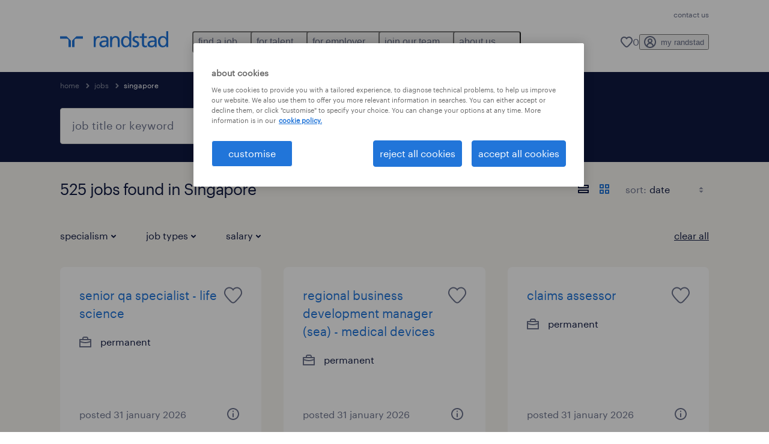

--- FILE ---
content_type: text/html; charset=utf-8
request_url: https://www.randstad.com.sg/jobs/singapore/
body_size: 94231
content:

        <!doctype html>
        <html lang="en" dir="ltr" >
            <head>
                <meta name="viewport" content="width=device-width,initial-scale=1">
                <title data-rh="true">Jobs in Singapore | Job Vacancies | Randstad Singapore</title>
                
                
                <meta data-rh="true" name="title" content="Jobs in Singapore | Job Vacancies | Randstad Singapore"/><meta data-rh="true" name="og:title" content="Jobs in Singapore | Job Vacancies | Randstad Singapore"/><meta data-rh="true" name="twitter:title" content="Jobs in Singapore | Job Vacancies | Randstad Singapore"/><meta data-rh="true" name="description" content="Find jobs in Singapore. Browse Singapore job vacancies and search jobs in banking, finance, accounting, HR, sales, marketing, IT, manufacturing, construction, property and engineering."/><meta data-rh="true" name="og:description" content="Find jobs in Singapore. Browse Singapore job vacancies and search jobs in banking, finance, accounting, HR, sales, marketing, IT, manufacturing, construction, property and engineering."/><meta data-rh="true" name="twitter:description" content="Find jobs in Singapore. Browse Singapore job vacancies and search jobs in banking, finance, accounting, HR, sales, marketing, IT, manufacturing, construction, property and engineering."/><meta data-rh="true" name="robots" content="index"/><meta data-rh="true" name="og:url" content="https://www.randstad.com.sg/jobs/singapore/"/><meta data-rh="true" name="twitter:url" content="https://www.randstad.com.sg/jobs/singapore/"/><meta data-rh="true" name="og:image" content="https://www.randstad.com.sg/search-app/assets/image/randstad-opengraph-partner-for-talent.jpg"/><meta data-rh="true" name="twitter:image" content="https://www.randstad.com.sg/search-app/assets/image/randstad-opengraph-partner-for-talent.jpg"/>
                <link data-rh="true" rel="canonical" href="https://www.randstad.com.sg/jobs/singapore/"/>
                <link rel="preload" href="/themes/custom/bluex/dist/assets/image/icons.svg" as="image">
                <link rel="preload" href="/themes/custom/bluex/dist/assets/font/Graphik-Regular.woff2" as="font" type="font/woff2" crossorigin />
                <link rel="preload" href="/search-app/assets/css/randstad-optimized.css?v=1769759238318" as="style">
                <link data-chunk="main" rel="preload" as="script" href="/search-app/static/js/runtime-main.49e348d1.js">
<link data-chunk="main" rel="preload" as="script" href="/search-app/static/js/24.0c2ab44f.chunk.js">
<link data-chunk="main" rel="preload" as="script" href="/search-app/static/js/main.1ba6a34f.chunk.js">
<link data-chunk="Pages-SearchMvp1" rel="preload" as="script" href="/search-app/static/js/0.5dd55ff3.chunk.js">
<link data-chunk="Pages-SearchMvp1" rel="preload" as="script" href="/search-app/static/js/1.455e01db.chunk.js">
<link data-chunk="Pages-SearchMvp1" rel="preload" as="script" href="/search-app/static/js/2.0b3e875a.chunk.js">
<link data-chunk="Pages-SearchMvp1" rel="preload" as="script" href="/search-app/static/js/4.2855777e.chunk.js">
<link data-chunk="Pages-SearchMvp1" rel="preload" as="script" href="/search-app/static/js/Pages-SearchMvp1.34bab79f.chunk.js">
                <link rel="stylesheet" href="/search-app/assets/css/randstad-optimized.css?v=1769759238318">
                <link rel="stylesheet" media="all" href="/search-app/rel/assets/css/rel.css?v=1769759238318" /><link rel="stylesheet" media="all" href="/search-app/rel/assets/css/themes/randstad.css?v=1769759238318" />
                <link rel="stylesheet" href="/search-app/assets/css/captcha.css" />
                
                    <link rel="preload" href="/search-app/assets/css/extra.css?v=1769759238318" as="style" onload="this.onload=null;this.rel='stylesheet'">
                    <noscript><link rel="stylesheet" href="/search-app/assets/css/extra.css?v=1769759238318"></noscript>
                    
                
                <noscript>
                  <link rel="stylesheet" href="/search-app/assets/css/no-js.css?v=1769759238318">
                </noscript>
                <link rel="icon" href="/themes/custom/bluex/favicon.ico" />
                
                <script type="text/javascript">
                  window.loadJs = function (href, defer) {
                    var script = document.createElement('script');
                    script.src = href;
                    script.defer = !!defer;
                    (document.body || document.head).appendChild(script);
                  }

                  "function" === typeof String.prototype.normalize
                    || loadJs("/search-app/assets/js/unorm.js");
                  "function" === typeof SVGRect
                    || loadJs("/search-app/assets/js/svg4everybody.js");
                  !navigator.userAgent.match(/Trident.*rv:11./)
                    || loadJs("/search-app/assets/js/polyfill.js");
                  "function" === typeof TextEncoder
                    && "function" === typeof TextDecoder
                    && "function" === typeof TextEncoder.prototype.encodeInto
                   || loadJs("/search-app/assets/js/fastestsmallesttextencoderdecoder.js");
                </script>
                <script type="text/javascript">(n=>{var r={};function i(e){var t;return(r[e]||(t=r[e]={i:e,l:!1,exports:{}},n[e].call(t.exports,t,t.exports,i),t.l=!0,t)).exports}i.m=n,i.c=r,i.d=function(e,t,n){i.o(e,t)||Object.defineProperty(e,t,{enumerable:!0,get:n})},i.r=function(e){"undefined"!=typeof Symbol&&Symbol.toStringTag&&Object.defineProperty(e,Symbol.toStringTag,{value:"Module"}),Object.defineProperty(e,"__esModule",{value:!0})},i.t=function(t,e){if(1&e&&(t=i(t)),8&e)return t;if(4&e&&"object"==typeof t&&t&&t.__esModule)return t;var n=Object.create(null);if(i.r(n),Object.defineProperty(n,"default",{enumerable:!0,value:t}),2&e&&"string"!=typeof t)for(var r in t)i.d(n,r,function(e){return t[e]}.bind(null,r));return n},i.n=function(e){var t=e&&e.__esModule?function(){return e.default}:function(){return e};return i.d(t,"a",t),t},i.o=function(e,t){return Object.prototype.hasOwnProperty.call(e,t)},i.p="",i(i.s=212)})({212:function(e,t,n){e.exports=n(213)},213:function(e,t,n){n.r(t);t=n(31),n=n.n(t);window.jQuery=n.a,window.$=n.a},31:function(sr,ur,e){var lr,t,n;t="undefined"!=typeof window?window:this,n=function(T,M){function m(e){return"function"==typeof e&&"number"!=typeof e.nodeType&&"function"!=typeof e.item}function R(e){return null!=e&&e===e.window}var t=[],I=Object.getPrototypeOf,s=t.slice,W=t.flat?function(e){return t.flat.call(e)}:function(e){return t.concat.apply([],e)},F=t.push,b=t.indexOf,$={},_=$.toString,B=$.hasOwnProperty,z=B.toString,X=z.call(Object),g={},C=T.document,U={type:!0,src:!0,nonce:!0,noModule:!0};function V(e,t,n){var r,i,o=(n=n||C).createElement("script");if(o.text=e,t)for(r in U)(i=t[r]||t.getAttribute&&t.getAttribute(r))&&o.setAttribute(r,i);n.head.appendChild(o).parentNode.removeChild(o)}function G(e){return null==e?e+"":"object"==typeof e||"function"==typeof e?$[_.call(e)]||"object":typeof e}var Y=/HTML$/i,S=function(e,t){return new S.fn.init(e,t)};function Q(e){var t=!!e&&"length"in e&&e.length,n=G(e);return!m(e)&&!R(e)&&("array"===n||0===t||"number"==typeof t&&0<t&&t-1 in e)}function x(e,t){return e.nodeName&&e.nodeName.toLowerCase()===t.toLowerCase()}S.fn=S.prototype={jquery:"3.7.1",constructor:S,length:0,toArray:function(){return s.call(this)},get:function(e){return null==e?s.call(this):e<0?this[e+this.length]:this[e]},pushStack:function(e){e=S.merge(this.constructor(),e);return e.prevObject=this,e},each:function(e){return S.each(this,e)},map:function(n){return this.pushStack(S.map(this,function(e,t){return n.call(e,t,e)}))},slice:function(){return this.pushStack(s.apply(this,arguments))},first:function(){return this.eq(0)},last:function(){return this.eq(-1)},even:function(){return this.pushStack(S.grep(this,function(e,t){return(t+1)%2}))},odd:function(){return this.pushStack(S.grep(this,function(e,t){return t%2}))},eq:function(e){var t=this.length,e=+e+(e<0?t:0);return this.pushStack(0<=e&&e<t?[this[e]]:[])},end:function(){return this.prevObject||this.constructor()},push:F,sort:t.sort,splice:t.splice},S.extend=S.fn.extend=function(){var e,t,n,r,i,o=arguments[0]||{},a=1,s=arguments.length,u=!1;for("boolean"==typeof o&&(u=o,o=arguments[a]||{},a++),"object"==typeof o||m(o)||(o={}),a===s&&(o=this,a--);a<s;a++)if(null!=(e=arguments[a]))for(t in e)n=e[t],"__proto__"!==t&&o!==n&&(u&&n&&(S.isPlainObject(n)||(r=Array.isArray(n)))?(i=o[t],i=r&&!Array.isArray(i)?[]:r||S.isPlainObject(i)?i:{},r=!1,o[t]=S.extend(u,i,n)):void 0!==n&&(o[t]=n));return o},S.extend({expando:"jQuery"+("3.7.1"+Math.random()).replace(/\D/g,""),isReady:!0,error:function(e){throw new Error(e)},noop:function(){},isPlainObject:function(e){return!(!e||"[object Object]"!==_.call(e)||(e=I(e))&&("function"!=typeof(e=B.call(e,"constructor")&&e.constructor)||z.call(e)!==X))},isEmptyObject:function(e){for(var t in e)return!1;return!0},globalEval:function(e,t,n){V(e,{nonce:t&&t.nonce},n)},each:function(e,t){var n,r=0;if(Q(e))for(n=e.length;r<n&&!1!==t.call(e[r],r,e[r]);r++);else for(r in e)if(!1===t.call(e[r],r,e[r]))break;return e},text:function(e){var t,n="",r=0,i=e.nodeType;if(!i)for(;t=e[r++];)n+=S.text(t);return 1===i||11===i?e.textContent:9===i?e.documentElement.textContent:3===i||4===i?e.nodeValue:n},makeArray:function(e,t){t=t||[];return null!=e&&(Q(Object(e))?S.merge(t,"string"==typeof e?[e]:e):F.call(t,e)),t},inArray:function(e,t,n){return null==t?-1:b.call(t,e,n)},isXMLDoc:function(e){var t=e&&e.namespaceURI,e=e&&(e.ownerDocument||e).documentElement;return!Y.test(t||e&&e.nodeName||"HTML")},merge:function(e,t){for(var n=+t.length,r=0,i=e.length;r<n;r++)e[i++]=t[r];return e.length=i,e},grep:function(e,t,n){for(var r=[],i=0,o=e.length,a=!n;i<o;i++)!t(e[i],i)!=a&&r.push(e[i]);return r},map:function(e,t,n){var r,i,o=0,a=[];if(Q(e))for(r=e.length;o<r;o++)null!=(i=t(e[o],o,n))&&a.push(i);else for(o in e)null!=(i=t(e[o],o,n))&&a.push(i);return W(a)},guid:1,support:g}),"function"==typeof Symbol&&(S.fn[Symbol.iterator]=t[Symbol.iterator]),S.each("Boolean Number String Function Array Date RegExp Object Error Symbol".split(" "),function(e,t){$["[object "+t+"]"]=t.toLowerCase()});var J=t.pop,K=t.sort,Z=t.splice,n="[\\x20\\t\\r\\n\\f]",ee=new RegExp("^"+n+"+|((?:^|[^\\\\])(?:\\\\.)*)"+n+"+$","g"),te=(S.contains=function(e,t){t=t&&t.parentNode;return e===t||!(!t||1!==t.nodeType||!(e.contains?e.contains(t):e.compareDocumentPosition&&16&e.compareDocumentPosition(t)))},/([\0-\x1f\x7f]|^-?\d)|^-$|[^\x80-\uFFFF\w-]/g);function ne(e,t){return t?"\0"===e?"�":e.slice(0,-1)+"\\"+e.charCodeAt(e.length-1).toString(16)+" ":"\\"+e}S.escapeSelector=function(e){return(e+"").replace(te,ne)};var re,w,ie,oe,ae,E,r,k,p,se,i=C,ue=F,j=ue,A=S.expando,D=0,le=0,ce=De(),fe=De(),pe=De(),de=De(),he=function(e,t){return e===t&&(ae=!0),0},ge="checked|selected|async|autofocus|autoplay|controls|defer|disabled|hidden|ismap|loop|multiple|open|readonly|required|scoped",e="(?:\\\\[\\da-fA-F]{1,6}"+n+"?|\\\\[^\\r\\n\\f]|[\\w-]|[^\0-\\x7f])+",o="\\["+n+"*("+e+")(?:"+n+"*([*^$|!~]?=)"+n+"*(?:'((?:\\\\.|[^\\\\'])*)'|\"((?:\\\\.|[^\\\\\"])*)\"|("+e+"))|)"+n+"*\\]",a=":("+e+")(?:\\((('((?:\\\\.|[^\\\\'])*)'|\"((?:\\\\.|[^\\\\\"])*)\")|((?:\\\\.|[^\\\\()[\\]]|"+o+")*)|.*)\\)|)",ye=new RegExp(n+"+","g"),ve=new RegExp("^"+n+"*,"+n+"*"),me=new RegExp("^"+n+"*([>+~]|"+n+")"+n+"*"),xe=new RegExp(n+"|>"),be=new RegExp(a),we=new RegExp("^"+e+"$"),Te={ID:new RegExp("^#("+e+")"),CLASS:new RegExp("^\\.("+e+")"),TAG:new RegExp("^("+e+"|[*])"),ATTR:new RegExp("^"+o),PSEUDO:new RegExp("^"+a),CHILD:new RegExp("^:(only|first|last|nth|nth-last)-(child|of-type)(?:\\("+n+"*(even|odd|(([+-]|)(\\d*)n|)"+n+"*(?:([+-]|)"+n+"*(\\d+)|))"+n+"*\\)|)","i"),bool:new RegExp("^(?:"+ge+")$","i"),needsContext:new RegExp("^"+n+"*[>+~]|:(even|odd|eq|gt|lt|nth|first|last)(?:\\("+n+"*((?:-\\d)?\\d*)"+n+"*\\)|)(?=[^-]|$)","i")},Ce=/^(?:input|select|textarea|button)$/i,Se=/^h\d$/i,Ee=/^(?:#([\w-]+)|(\w+)|\.([\w-]+))$/,ke=/[+~]/,f=new RegExp("\\\\[\\da-fA-F]{1,6}"+n+"?|\\\\([^\\r\\n\\f])","g"),d=function(e,t){e="0x"+e.slice(1)-65536;return t||(e<0?String.fromCharCode(65536+e):String.fromCharCode(e>>10|55296,1023&e|56320))},je=function(){Oe()},Ae=Ie(function(e){return!0===e.disabled&&x(e,"fieldset")},{dir:"parentNode",next:"legend"});try{j.apply(t=s.call(i.childNodes),i.childNodes),t[i.childNodes.length].nodeType}catch(re){j={apply:function(e,t){ue.apply(e,s.call(t))},call:function(e){ue.apply(e,s.call(arguments,1))}}}function N(e,t,n,r){var i,o,a,s,u,l,c=t&&t.ownerDocument,f=t?t.nodeType:9;if(n=n||[],"string"!=typeof e||!e||1!==f&&9!==f&&11!==f)return n;if(!r&&(Oe(t),t=t||E,k)){if(11!==f&&(s=Ee.exec(e)))if(i=s[1]){if(9===f){if(!(l=t.getElementById(i)))return n;if(l.id===i)return j.call(n,l),n}else if(c&&(l=c.getElementById(i))&&N.contains(t,l)&&l.id===i)return j.call(n,l),n}else{if(s[2])return j.apply(n,t.getElementsByTagName(e)),n;if((i=s[3])&&t.getElementsByClassName)return j.apply(n,t.getElementsByClassName(i)),n}if(!(de[e+" "]||p&&p.test(e))){if(l=e,c=t,1===f&&(xe.test(e)||me.test(e))){for((c=ke.test(e)&&He(t.parentNode)||t)==t&&g.scope||((a=t.getAttribute("id"))?a=S.escapeSelector(a):t.setAttribute("id",a=A)),o=(u=Me(e)).length;o--;)u[o]=(a?"#"+a:":scope")+" "+Re(u[o]);l=u.join(",")}try{return j.apply(n,c.querySelectorAll(l)),n}catch(t){de(e,!0)}finally{a===A&&t.removeAttribute("id")}}}return Be(e.replace(ee,"$1"),t,n,r)}function De(){var r=[];return function e(t,n){return r.push(t+" ")>w.cacheLength&&delete e[r.shift()],e[t+" "]=n}}function u(e){return e[A]=!0,e}function Ne(e){var t=E.createElement("fieldset");try{return!!e(t)}catch(e){return!1}finally{t.parentNode&&t.parentNode.removeChild(t)}}function qe(t){return function(e){return"form"in e?e.parentNode&&!1===e.disabled?"label"in e?"label"in e.parentNode?e.parentNode.disabled===t:e.disabled===t:e.isDisabled===t||e.isDisabled!==!t&&Ae(e)===t:e.disabled===t:"label"in e&&e.disabled===t}}function Le(a){return u(function(o){return o=+o,u(function(e,t){for(var n,r=a([],e.length,o),i=r.length;i--;)e[n=r[i]]&&(e[n]=!(t[n]=e[n]))})})}function He(e){return e&&void 0!==e.getElementsByTagName&&e}function Oe(e){var e=e?e.ownerDocument||e:i;return e!=E&&9===e.nodeType&&e.documentElement&&(r=(E=e).documentElement,k=!S.isXMLDoc(E),se=r.matches||r.webkitMatchesSelector||r.msMatchesSelector,r.msMatchesSelector&&i!=E&&(e=E.defaultView)&&e.top!==e&&e.addEventListener("unload",je),g.getById=Ne(function(e){return r.appendChild(e).id=S.expando,!E.getElementsByName||!E.getElementsByName(S.expando).length}),g.disconnectedMatch=Ne(function(e){return se.call(e,"*")}),g.scope=Ne(function(){return E.querySelectorAll(":scope")}),g.cssHas=Ne(function(){try{return E.querySelector(":has(*,:jqfake)"),0}catch(e){return 1}}),g.getById?(w.filter.ID=function(e){var t=e.replace(f,d);return function(e){return e.getAttribute("id")===t}},w.find.ID=function(e,t){if(void 0!==t.getElementById&&k)return(t=t.getElementById(e))?[t]:[]}):(w.filter.ID=function(e){var t=e.replace(f,d);return function(e){e=void 0!==e.getAttributeNode&&e.getAttributeNode("id");return e&&e.value===t}},w.find.ID=function(e,t){if(void 0!==t.getElementById&&k){var n,r,i,o=t.getElementById(e);if(o){if((n=o.getAttributeNode("id"))&&n.value===e)return[o];for(i=t.getElementsByName(e),r=0;o=i[r++];)if((n=o.getAttributeNode("id"))&&n.value===e)return[o]}return[]}}),w.find.TAG=function(e,t){return void 0!==t.getElementsByTagName?t.getElementsByTagName(e):t.querySelectorAll(e)},w.find.CLASS=function(e,t){if(void 0!==t.getElementsByClassName&&k)return t.getElementsByClassName(e)},p=[],Ne(function(e){var t;r.appendChild(e).innerHTML="<a id='"+A+"' href='' disabled='disabled'></a><select id='"+A+"-\r\\' disabled='disabled'><option selected=''></option></select>",e.querySelectorAll("[selected]").length||p.push("\\["+n+"*(?:value|"+ge+")"),e.querySelectorAll("[id~="+A+"-]").length||p.push("~="),e.querySelectorAll("a#"+A+"+*").length||p.push(".#.+[+~]"),e.querySelectorAll(":checked").length||p.push(":checked"),(t=E.createElement("input")).setAttribute("type","hidden"),e.appendChild(t).setAttribute("name","D"),r.appendChild(e).disabled=!0,2!==e.querySelectorAll(":disabled").length&&p.push(":enabled",":disabled"),(t=E.createElement("input")).setAttribute("name",""),e.appendChild(t),e.querySelectorAll("[name='']").length||p.push("\\["+n+"*name"+n+"*="+n+"*(?:''|\"\")")}),g.cssHas||p.push(":has"),p=p.length&&new RegExp(p.join("|")),he=function(e,t){var n;return e===t?(ae=!0,0):!e.compareDocumentPosition-!t.compareDocumentPosition||(1&(n=(e.ownerDocument||e)==(t.ownerDocument||t)?e.compareDocumentPosition(t):1)||!g.sortDetached&&t.compareDocumentPosition(e)===n?e===E||e.ownerDocument==i&&N.contains(i,e)?-1:t===E||t.ownerDocument==i&&N.contains(i,t)?1:oe?b.call(oe,e)-b.call(oe,t):0:4&n?-1:1)}),E}for(re in N.matches=function(e,t){return N(e,null,null,t)},N.matchesSelector=function(e,t){if(Oe(e),k&&!de[t+" "]&&(!p||!p.test(t)))try{var n=se.call(e,t);if(n||g.disconnectedMatch||e.document&&11!==e.document.nodeType)return n}catch(e){de(t,!0)}return 0<N(t,E,null,[e]).length},N.contains=function(e,t){return(e.ownerDocument||e)!=E&&Oe(e),S.contains(e,t)},N.attr=function(e,t){(e.ownerDocument||e)!=E&&Oe(e);var n=w.attrHandle[t.toLowerCase()],n=n&&B.call(w.attrHandle,t.toLowerCase())?n(e,t,!k):void 0;return void 0!==n?n:e.getAttribute(t)},N.error=function(e){throw new Error("Syntax error, unrecognized expression: "+e)},S.uniqueSort=function(e){var t,n=[],r=0,i=0;if(ae=!g.sortStable,oe=!g.sortStable&&s.call(e,0),K.call(e,he),ae){for(;t=e[i++];)t===e[i]&&(r=n.push(i));for(;r--;)Z.call(e,n[r],1)}return oe=null,e},S.fn.uniqueSort=function(){return this.pushStack(S.uniqueSort(s.apply(this)))},(w=S.expr={cacheLength:50,createPseudo:u,match:Te,attrHandle:{},find:{},relative:{">":{dir:"parentNode",first:!0}," ":{dir:"parentNode"},"+":{dir:"previousSibling",first:!0},"~":{dir:"previousSibling"}},preFilter:{ATTR:function(e){return e[1]=e[1].replace(f,d),e[3]=(e[3]||e[4]||e[5]||"").replace(f,d),"~="===e[2]&&(e[3]=" "+e[3]+" "),e.slice(0,4)},CHILD:function(e){return e[1]=e[1].toLowerCase(),"nth"===e[1].slice(0,3)?(e[3]||N.error(e[0]),e[4]=+(e[4]?e[5]+(e[6]||1):2*("even"===e[3]||"odd"===e[3])),e[5]=+(e[7]+e[8]||"odd"===e[3])):e[3]&&N.error(e[0]),e},PSEUDO:function(e){var t,n=!e[6]&&e[2];return Te.CHILD.test(e[0])?null:(e[3]?e[2]=e[4]||e[5]||"":n&&be.test(n)&&(t=(t=Me(n,!0))&&n.indexOf(")",n.length-t)-n.length)&&(e[0]=e[0].slice(0,t),e[2]=n.slice(0,t)),e.slice(0,3))}},filter:{TAG:function(e){var t=e.replace(f,d).toLowerCase();return"*"===e?function(){return!0}:function(e){return x(e,t)}},CLASS:function(e){var t=ce[e+" "];return t||(t=new RegExp("(^|"+n+")"+e+"("+n+"|$)"))&&ce(e,function(e){return t.test("string"==typeof e.className&&e.className||void 0!==e.getAttribute&&e.getAttribute("class")||"")})},ATTR:function(t,n,r){return function(e){e=N.attr(e,t);return null==e?"!="===n:!n||(e+="","="===n?e===r:"!="===n?e!==r:"^="===n?r&&0===e.indexOf(r):"*="===n?r&&-1<e.indexOf(r):"$="===n?r&&e.slice(-r.length)===r:"~="===n?-1<(" "+e.replace(ye," ")+" ").indexOf(r):"|="===n&&(e===r||e.slice(0,r.length+1)===r+"-"))}},CHILD:function(d,e,t,h,g){var y="nth"!==d.slice(0,3),v="last"!==d.slice(-4),m="of-type"===e;return 1===h&&0===g?function(e){return!!e.parentNode}:function(e,t,n){var r,i,o,a,s,u=y!=v?"nextSibling":"previousSibling",l=e.parentNode,c=m&&e.nodeName.toLowerCase(),f=!n&&!m,p=!1;if(l){if(y){for(;u;){for(o=e;o=o[u];)if(m?x(o,c):1===o.nodeType)return!1;s=u="only"===d&&!s&&"nextSibling"}return!0}if(s=[v?l.firstChild:l.lastChild],v&&f){for(p=(a=(r=(i=l[A]||(l[A]={}))[d]||[])[0]===D&&r[1])&&r[2],o=a&&l.childNodes[a];o=++a&&o&&o[u]||(p=a=0,s.pop());)if(1===o.nodeType&&++p&&o===e){i[d]=[D,a,p];break}}else if(!1===(p=f?a=(r=(i=e[A]||(e[A]={}))[d]||[])[0]===D&&r[1]:p))for(;(o=++a&&o&&o[u]||(p=a=0,s.pop()))&&(!(m?x(o,c):1===o.nodeType)||!++p||(f&&((i=o[A]||(o[A]={}))[d]=[D,p]),o!==e)););return(p-=g)===h||p%h==0&&0<=p/h}}},PSEUDO:function(e,o){var t,a=w.pseudos[e]||w.setFilters[e.toLowerCase()]||N.error("unsupported pseudo: "+e);return a[A]?a(o):1<a.length?(t=[e,e,"",o],w.setFilters.hasOwnProperty(e.toLowerCase())?u(function(e,t){for(var n,r=a(e,o),i=r.length;i--;)e[n=b.call(e,r[i])]=!(t[n]=r[i])}):function(e){return a(e,0,t)}):a}},pseudos:{not:u(function(e){var r=[],i=[],s=_e(e.replace(ee,"$1"));return s[A]?u(function(e,t,n,r){for(var i,o=s(e,null,r,[]),a=e.length;a--;)(i=o[a])&&(e[a]=!(t[a]=i))}):function(e,t,n){return r[0]=e,s(r,null,n,i),r[0]=null,!i.pop()}}),has:u(function(t){return function(e){return 0<N(t,e).length}}),contains:u(function(t){return t=t.replace(f,d),function(e){return-1<(e.textContent||S.text(e)).indexOf(t)}}),lang:u(function(n){return we.test(n||"")||N.error("unsupported lang: "+n),n=n.replace(f,d).toLowerCase(),function(e){var t;do{if(t=k?e.lang:e.getAttribute("xml:lang")||e.getAttribute("lang"))return(t=t.toLowerCase())===n||0===t.indexOf(n+"-")}while((e=e.parentNode)&&1===e.nodeType);return!1}}),target:function(e){var t=T.location&&T.location.hash;return t&&t.slice(1)===e.id},root:function(e){return e===r},focus:function(e){return e===(()=>{try{return E.activeElement}catch(e){}})()&&E.hasFocus()&&!!(e.type||e.href||~e.tabIndex)},enabled:qe(!1),disabled:qe(!0),checked:function(e){return x(e,"input")&&!!e.checked||x(e,"option")&&!!e.selected},selected:function(e){return e.parentNode&&e.parentNode.selectedIndex,!0===e.selected},empty:function(e){for(e=e.firstChild;e;e=e.nextSibling)if(e.nodeType<6)return!1;return!0},parent:function(e){return!w.pseudos.empty(e)},header:function(e){return Se.test(e.nodeName)},input:function(e){return Ce.test(e.nodeName)},button:function(e){return x(e,"input")&&"button"===e.type||x(e,"button")},text:function(e){return x(e,"input")&&"text"===e.type&&(null==(e=e.getAttribute("type"))||"text"===e.toLowerCase())},first:Le(function(){return[0]}),last:Le(function(e,t){return[t-1]}),eq:Le(function(e,t,n){return[n<0?n+t:n]}),even:Le(function(e,t){for(var n=0;n<t;n+=2)e.push(n);return e}),odd:Le(function(e,t){for(var n=1;n<t;n+=2)e.push(n);return e}),lt:Le(function(e,t,n){for(var r=n<0?n+t:t<n?t:n;0<=--r;)e.push(r);return e}),gt:Le(function(e,t,n){for(var r=n<0?n+t:n;++r<t;)e.push(r);return e})}}).pseudos.nth=w.pseudos.eq,{radio:!0,checkbox:!0,file:!0,password:!0,image:!0})w.pseudos[re]=(t=>function(e){return x(e,"input")&&e.type===t})(re);for(re in{submit:!0,reset:!0})w.pseudos[re]=(t=>function(e){return(x(e,"input")||x(e,"button"))&&e.type===t})(re);function Pe(){}function Me(e,t){var n,r,i,o,a,s,u,l=fe[e+" "];if(l)return t?0:l.slice(0);for(a=e,s=[],u=w.preFilter;a;){for(o in n&&!(r=ve.exec(a))||(r&&(a=a.slice(r[0].length)||a),s.push(i=[])),n=!1,(r=me.exec(a))&&(n=r.shift(),i.push({value:n,type:r[0].replace(ee," ")}),a=a.slice(n.length)),w.filter)!(r=Te[o].exec(a))||u[o]&&!(r=u[o](r))||(n=r.shift(),i.push({value:n,type:o,matches:r}),a=a.slice(n.length));if(!n)break}return t?a.length:a?N.error(e):fe(e,s).slice(0)}function Re(e){for(var t=0,n=e.length,r="";t<n;t++)r+=e[t].value;return r}function Ie(a,e,t){var s=e.dir,u=e.next,l=u||s,c=t&&"parentNode"===l,f=le++;return e.first?function(e,t,n){for(;e=e[s];)if(1===e.nodeType||c)return a(e,t,n);return!1}:function(e,t,n){var r,i,o=[D,f];if(n){for(;e=e[s];)if((1===e.nodeType||c)&&a(e,t,n))return!0}else for(;e=e[s];)if(1===e.nodeType||c)if(i=e[A]||(e[A]={}),u&&x(e,u))e=e[s]||e;else{if((r=i[l])&&r[0]===D&&r[1]===f)return o[2]=r[2];if((i[l]=o)[2]=a(e,t,n))return!0}return!1}}function We(i){return 1<i.length?function(e,t,n){for(var r=i.length;r--;)if(!i[r](e,t,n))return!1;return!0}:i[0]}function Fe(e,t,n,r,i){for(var o,a=[],s=0,u=e.length,l=null!=t;s<u;s++)!(o=e[s])||n&&!n(o,r,i)||(a.push(o),l&&t.push(s));return a}function $e(d,h,g,y,v,e){return y&&!y[A]&&(y=$e(y)),v&&!v[A]&&(v=$e(v,e)),u(function(e,t,n,r){var i,o,a,s,u=[],l=[],c=t.length,f=e||((e,t,n)=>{for(var r=0,i=t.length;r<i;r++)N(e,t[r],n);return n})(h||"*",n.nodeType?[n]:n,[]),p=!d||!e&&h?f:Fe(f,u,d,n,r);if(g?g(p,s=v||(e?d:c||y)?[]:t,n,r):s=p,y)for(i=Fe(s,l),y(i,[],n,r),o=i.length;o--;)(a=i[o])&&(s[l[o]]=!(p[l[o]]=a));if(e){if(v||d){if(v){for(i=[],o=s.length;o--;)(a=s[o])&&i.push(p[o]=a);v(null,s=[],i,r)}for(o=s.length;o--;)(a=s[o])&&-1<(i=v?b.call(e,a):u[o])&&(e[i]=!(t[i]=a))}}else s=Fe(s===t?s.splice(c,s.length):s),v?v(null,t,s,r):j.apply(t,s)})}function _e(e,t){var n,y,v,m,x,r=[],i=[],o=pe[e+" "];if(!o){for(n=(t=t||Me(e)).length;n--;)((o=function e(t){for(var r,n,i,o=t.length,a=w.relative[t[0].type],s=a||w.relative[" "],u=a?1:0,l=Ie(function(e){return e===r},s,!0),c=Ie(function(e){return-1<b.call(r,e)},s,!0),f=[function(e,t,n){return e=!a&&(n||t!=ie)||((r=t).nodeType?l:c)(e,t,n),r=null,e}];u<o;u++)if(n=w.relative[t[u].type])f=[Ie(We(f),n)];else{if((n=w.filter[t[u].type].apply(null,t[u].matches))[A]){for(i=++u;i<o&&!w.relative[t[i].type];i++);return $e(1<u&&We(f),1<u&&Re(t.slice(0,u-1).concat({value:" "===t[u-2].type?"*":""})).replace(ee,"$1"),n,u<i&&e(t.slice(u,i)),i<o&&e(t=t.slice(i)),i<o&&Re(t))}f.push(n)}return We(f)}(t[n]))[A]?r:i).push(o);(o=pe(e,(y=i,m=0<(v=r).length,x=0<y.length,m?u(a):a))).selector=e}function a(e,t,n,r,i){var o,a,s,u=0,l="0",c=e&&[],f=[],p=ie,d=e||x&&w.find.TAG("*",i),h=D+=null==p?1:Math.random()||.1,g=d.length;for(i&&(ie=t==E||t||i);l!==g&&null!=(o=d[l]);l++){if(x&&o){for(a=0,t||o.ownerDocument==E||(Oe(o),n=!k);s=y[a++];)if(s(o,t||E,n)){j.call(r,o);break}i&&(D=h)}m&&((o=!s&&o)&&u--,e)&&c.push(o)}if(u+=l,m&&l!==u){for(a=0;s=v[a++];)s(c,f,t,n);if(e){if(0<u)for(;l--;)c[l]||f[l]||(f[l]=J.call(r));f=Fe(f)}j.apply(r,f),i&&!e&&0<f.length&&1<u+v.length&&S.uniqueSort(r)}return i&&(D=h,ie=p),c}return o}function Be(e,t,n,r){var i,o,a,s,u,l="function"==typeof e&&e,c=!r&&Me(e=l.selector||e);if(n=n||[],1===c.length){if(2<(o=c[0]=c[0].slice(0)).length&&"ID"===(a=o[0]).type&&9===t.nodeType&&k&&w.relative[o[1].type]){if(!(t=(w.find.ID(a.matches[0].replace(f,d),t)||[])[0]))return n;l&&(t=t.parentNode),e=e.slice(o.shift().value.length)}for(i=Te.needsContext.test(e)?0:o.length;i--&&(a=o[i],!w.relative[s=a.type]);)if((u=w.find[s])&&(r=u(a.matches[0].replace(f,d),ke.test(o[0].type)&&He(t.parentNode)||t))){if(o.splice(i,1),e=r.length&&Re(o))break;return j.apply(n,r),n}}return(l||_e(e,c))(r,t,!k,n,!t||ke.test(e)&&He(t.parentNode)||t),n}Pe.prototype=w.filters=w.pseudos,w.setFilters=new Pe,g.sortStable=A.split("").sort(he).join("")===A,Oe(),g.sortDetached=Ne(function(e){return 1&e.compareDocumentPosition(E.createElement("fieldset"))}),S.find=N,S.expr[":"]=S.expr.pseudos,S.unique=S.uniqueSort,N.compile=_e,N.select=Be,N.setDocument=Oe,N.tokenize=Me,N.escape=S.escapeSelector,N.getText=S.text,N.isXML=S.isXMLDoc,N.selectors=S.expr,N.support=S.support,N.uniqueSort=S.uniqueSort;function ze(e,t,n){for(var r=[],i=void 0!==n;(e=e[t])&&9!==e.nodeType;)if(1===e.nodeType){if(i&&S(e).is(n))break;r.push(e)}return r}function Xe(e,t){for(var n=[];e;e=e.nextSibling)1===e.nodeType&&e!==t&&n.push(e);return n}var Ue=S.expr.match.needsContext,Ve=/^<([a-z][^\/\0>:\x20\t\r\n\f]*)[\x20\t\r\n\f]*\/?>(?:<\/\1>|)$/i;function Ge(e,n,r){return m(n)?S.grep(e,function(e,t){return!!n.call(e,t,e)!==r}):n.nodeType?S.grep(e,function(e){return e===n!==r}):"string"!=typeof n?S.grep(e,function(e){return-1<b.call(n,e)!==r}):S.filter(n,e,r)}S.filter=function(e,t,n){var r=t[0];return n&&(e=":not("+e+")"),1===t.length&&1===r.nodeType?S.find.matchesSelector(r,e)?[r]:[]:S.find.matches(e,S.grep(t,function(e){return 1===e.nodeType}))},S.fn.extend({find:function(e){var t,n,r=this.length,i=this;if("string"!=typeof e)return this.pushStack(S(e).filter(function(){for(t=0;t<r;t++)if(S.contains(i[t],this))return!0}));for(n=this.pushStack([]),t=0;t<r;t++)S.find(e,i[t],n);return 1<r?S.uniqueSort(n):n},filter:function(e){return this.pushStack(Ge(this,e||[],!1))},not:function(e){return this.pushStack(Ge(this,e||[],!0))},is:function(e){return!!Ge(this,"string"==typeof e&&Ue.test(e)?S(e):e||[],!1).length}});var Ye,Qe=/^(?:\s*(<[\w\W]+>)[^>]*|#([\w-]+))$/,Je=((S.fn.init=function(e,t,n){if(e){if(n=n||Ye,"string"!=typeof e)return e.nodeType?(this[0]=e,this.length=1,this):m(e)?void 0!==n.ready?n.ready(e):e(S):S.makeArray(e,this);if(!(r="<"===e[0]&&">"===e[e.length-1]&&3<=e.length?[null,e,null]:Qe.exec(e))||!r[1]&&t)return(!t||t.jquery?t||n:this.constructor(t)).find(e);if(r[1]){if(t=t instanceof S?t[0]:t,S.merge(this,S.parseHTML(r[1],t&&t.nodeType?t.ownerDocument||t:C,!0)),Ve.test(r[1])&&S.isPlainObject(t))for(var r in t)m(this[r])?this[r](t[r]):this.attr(r,t[r])}else(n=C.getElementById(r[2]))&&(this[0]=n,this.length=1)}return this}).prototype=S.fn,Ye=S(C),/^(?:parents|prev(?:Until|All))/),Ke={children:!0,contents:!0,next:!0,prev:!0};function Ze(e,t){for(;(e=e[t])&&1!==e.nodeType;);return e}S.fn.extend({has:function(e){var t=S(e,this),n=t.length;return this.filter(function(){for(var e=0;e<n;e++)if(S.contains(this,t[e]))return!0})},closest:function(e,t){var n,r=0,i=this.length,o=[],a="string"!=typeof e&&S(e);if(!Ue.test(e))for(;r<i;r++)for(n=this[r];n&&n!==t;n=n.parentNode)if(n.nodeType<11&&(a?-1<a.index(n):1===n.nodeType&&S.find.matchesSelector(n,e))){o.push(n);break}return this.pushStack(1<o.length?S.uniqueSort(o):o)},index:function(e){return e?"string"==typeof e?b.call(S(e),this[0]):b.call(this,e.jquery?e[0]:e):this[0]&&this[0].parentNode?this.first().prevAll().length:-1},add:function(e,t){return this.pushStack(S.uniqueSort(S.merge(this.get(),S(e,t))))},addBack:function(e){return this.add(null==e?this.prevObject:this.prevObject.filter(e))}}),S.each({parent:function(e){e=e.parentNode;return e&&11!==e.nodeType?e:null},parents:function(e){return ze(e,"parentNode")},parentsUntil:function(e,t,n){return ze(e,"parentNode",n)},next:function(e){return Ze(e,"nextSibling")},prev:function(e){return Ze(e,"previousSibling")},nextAll:function(e){return ze(e,"nextSibling")},prevAll:function(e){return ze(e,"previousSibling")},nextUntil:function(e,t,n){return ze(e,"nextSibling",n)},prevUntil:function(e,t,n){return ze(e,"previousSibling",n)},siblings:function(e){return Xe((e.parentNode||{}).firstChild,e)},children:function(e){return Xe(e.firstChild)},contents:function(e){return null!=e.contentDocument&&I(e.contentDocument)?e.contentDocument:(x(e,"template")&&(e=e.content||e),S.merge([],e.childNodes))}},function(r,i){S.fn[r]=function(e,t){var n=S.map(this,i,e);return(t="Until"!==r.slice(-5)?e:t)&&"string"==typeof t&&(n=S.filter(t,n)),1<this.length&&(Ke[r]||S.uniqueSort(n),Je.test(r))&&n.reverse(),this.pushStack(n)}});var q=/[^\x20\t\r\n\f]+/g;function et(e){return e}function tt(e){throw e}function nt(e,t,n,r){var i;try{e&&m(i=e.promise)?i.call(e).done(t).fail(n):e&&m(i=e.then)?i.call(e,t,n):t.apply(void 0,[e].slice(r))}catch(e){n.apply(void 0,[e])}}S.Callbacks=function(r){var e,n;r="string"==typeof r?(e=r,n={},S.each(e.match(q)||[],function(e,t){n[t]=!0}),n):S.extend({},r);function i(){for(s=s||r.once,a=o=!0;l.length;c=-1)for(t=l.shift();++c<u.length;)!1===u[c].apply(t[0],t[1])&&r.stopOnFalse&&(c=u.length,t=!1);r.memory||(t=!1),o=!1,s&&(u=t?[]:"")}var o,t,a,s,u=[],l=[],c=-1,f={add:function(){return u&&(t&&!o&&(c=u.length-1,l.push(t)),function n(e){S.each(e,function(e,t){m(t)?r.unique&&f.has(t)||u.push(t):t&&t.length&&"string"!==G(t)&&n(t)})}(arguments),t)&&!o&&i(),this},remove:function(){return S.each(arguments,function(e,t){for(var n;-1<(n=S.inArray(t,u,n));)u.splice(n,1),n<=c&&c--}),this},has:function(e){return e?-1<S.inArray(e,u):0<u.length},empty:function(){return u=u&&[],this},disable:function(){return s=l=[],u=t="",this},disabled:function(){return!u},lock:function(){return s=l=[],t||o||(u=t=""),this},locked:function(){return!!s},fireWith:function(e,t){return s||(t=[e,(t=t||[]).slice?t.slice():t],l.push(t),o)||i(),this},fire:function(){return f.fireWith(this,arguments),this},fired:function(){return!!a}};return f},S.extend({Deferred:function(e){var o=[["notify","progress",S.Callbacks("memory"),S.Callbacks("memory"),2],["resolve","done",S.Callbacks("once memory"),S.Callbacks("once memory"),0,"resolved"],["reject","fail",S.Callbacks("once memory"),S.Callbacks("once memory"),1,"rejected"]],i="pending",a={state:function(){return i},always:function(){return s.done(arguments).fail(arguments),this},catch:function(e){return a.then(null,e)},pipe:function(){var i=arguments;return S.Deferred(function(r){S.each(o,function(e,t){var n=m(i[t[4]])&&i[t[4]];s[t[1]](function(){var e=n&&n.apply(this,arguments);e&&m(e.promise)?e.promise().progress(r.notify).done(r.resolve).fail(r.reject):r[t[0]+"With"](this,n?[e]:arguments)})}),i=null}).promise()},then:function(t,n,r){var u=0;function l(i,o,a,s){return function(){function e(){var e,t;if(!(i<u)){if((e=a.apply(n,r))===o.promise())throw new TypeError("Thenable self-resolution");t=e&&("object"==typeof e||"function"==typeof e)&&e.then,m(t)?s?t.call(e,l(u,o,et,s),l(u,o,tt,s)):(u++,t.call(e,l(u,o,et,s),l(u,o,tt,s),l(u,o,et,o.notifyWith))):(a!==et&&(n=void 0,r=[e]),(s||o.resolveWith)(n,r))}}var n=this,r=arguments,t=s?e:function(){try{e()}catch(e){S.Deferred.exceptionHook&&S.Deferred.exceptionHook(e,t.error),u<=i+1&&(a!==tt&&(n=void 0,r=[e]),o.rejectWith(n,r))}};i?t():(S.Deferred.getErrorHook?t.error=S.Deferred.getErrorHook():S.Deferred.getStackHook&&(t.error=S.Deferred.getStackHook()),T.setTimeout(t))}}return S.Deferred(function(e){o[0][3].add(l(0,e,m(r)?r:et,e.notifyWith)),o[1][3].add(l(0,e,m(t)?t:et)),o[2][3].add(l(0,e,m(n)?n:tt))}).promise()},promise:function(e){return null!=e?S.extend(e,a):a}},s={};return S.each(o,function(e,t){var n=t[2],r=t[5];a[t[1]]=n.add,r&&n.add(function(){i=r},o[3-e][2].disable,o[3-e][3].disable,o[0][2].lock,o[0][3].lock),n.add(t[3].fire),s[t[0]]=function(){return s[t[0]+"With"](this===s?void 0:this,arguments),this},s[t[0]+"With"]=n.fireWith}),a.promise(s),e&&e.call(s,s),s},when:function(e){function t(t){return function(e){i[t]=this,o[t]=1<arguments.length?s.call(arguments):e,--n||a.resolveWith(i,o)}}var n=arguments.length,r=n,i=Array(r),o=s.call(arguments),a=S.Deferred();if(n<=1&&(nt(e,a.done(t(r)).resolve,a.reject,!n),"pending"===a.state()||m(o[r]&&o[r].then)))return a.then();for(;r--;)nt(o[r],t(r),a.reject);return a.promise()}});var rt=/^(Eval|Internal|Range|Reference|Syntax|Type|URI)Error$/,it=(S.Deferred.exceptionHook=function(e,t){T.console&&T.console.warn&&e&&rt.test(e.name)&&T.console.warn("jQuery.Deferred exception: "+e.message,e.stack,t)},S.readyException=function(e){T.setTimeout(function(){throw e})},S.Deferred());function ot(){C.removeEventListener("DOMContentLoaded",ot),T.removeEventListener("load",ot),S.ready()}S.fn.ready=function(e){return it.then(e).catch(function(e){S.readyException(e)}),this},S.extend({isReady:!1,readyWait:1,ready:function(e){(!0===e?--S.readyWait:S.isReady)||(S.isReady=!0)!==e&&0<--S.readyWait||it.resolveWith(C,[S])}}),S.ready.then=it.then,"complete"===C.readyState||"loading"!==C.readyState&&!C.documentElement.doScroll?T.setTimeout(S.ready):(C.addEventListener("DOMContentLoaded",ot),T.addEventListener("load",ot));function c(e,t,n,r,i,o,a){var s=0,u=e.length,l=null==n;if("object"===G(n))for(s in i=!0,n)c(e,t,s,n[s],!0,o,a);else if(void 0!==r&&(i=!0,m(r)||(a=!0),t=l?a?(t.call(e,r),null):(l=t,function(e,t,n){return l.call(S(e),n)}):t))for(;s<u;s++)t(e[s],n,a?r:r.call(e[s],s,t(e[s],n)));return i?e:l?t.call(e):u?t(e[0],n):o}var at=/^-ms-/,st=/-([a-z])/g;function ut(e,t){return t.toUpperCase()}function L(e){return e.replace(at,"ms-").replace(st,ut)}function lt(e){return 1===e.nodeType||9===e.nodeType||!+e.nodeType}function ct(){this.expando=S.expando+ct.uid++}ct.uid=1,ct.prototype={cache:function(e){var t=e[this.expando];return t||(t={},lt(e)&&(e.nodeType?e[this.expando]=t:Object.defineProperty(e,this.expando,{value:t,configurable:!0}))),t},set:function(e,t,n){var r,i=this.cache(e);if("string"==typeof t)i[L(t)]=n;else for(r in t)i[L(r)]=t[r];return i},get:function(e,t){return void 0===t?this.cache(e):e[this.expando]&&e[this.expando][L(t)]},access:function(e,t,n){return void 0===t||t&&"string"==typeof t&&void 0===n?this.get(e,t):(this.set(e,t,n),void 0!==n?n:t)},remove:function(e,t){var n,r=e[this.expando];if(void 0!==r){if(void 0!==t){n=(t=Array.isArray(t)?t.map(L):(t=L(t))in r?[t]:t.match(q)||[]).length;for(;n--;)delete r[t[n]]}void 0!==t&&!S.isEmptyObject(r)||(e.nodeType?e[this.expando]=void 0:delete e[this.expando])}},hasData:function(e){e=e[this.expando];return void 0!==e&&!S.isEmptyObject(e)}};var v=new ct,l=new ct,ft=/^(?:\{[\w\W]*\}|\[[\w\W]*\])$/,pt=/[A-Z]/g;function dt(e,t,n){var r,i;if(void 0===n&&1===e.nodeType)if(r="data-"+t.replace(pt,"-$&").toLowerCase(),"string"==typeof(n=e.getAttribute(r))){try{n="true"===(i=n)||"false"!==i&&("null"===i?null:i===+i+""?+i:ft.test(i)?JSON.parse(i):i)}catch(e){}l.set(e,t,n)}else n=void 0;return n}S.extend({hasData:function(e){return l.hasData(e)||v.hasData(e)},data:function(e,t,n){return l.access(e,t,n)},removeData:function(e,t){l.remove(e,t)},_data:function(e,t,n){return v.access(e,t,n)},_removeData:function(e,t){v.remove(e,t)}}),S.fn.extend({data:function(n,e){var t,r,i,o=this[0],a=o&&o.attributes;if(void 0!==n)return"object"==typeof n?this.each(function(){l.set(this,n)}):c(this,function(e){var t;if(o&&void 0===e)return void 0!==(t=l.get(o,n))||void 0!==(t=dt(o,n))?t:void 0;this.each(function(){l.set(this,n,e)})},null,e,1<arguments.length,null,!0);if(this.length&&(i=l.get(o),1===o.nodeType)&&!v.get(o,"hasDataAttrs")){for(t=a.length;t--;)a[t]&&0===(r=a[t].name).indexOf("data-")&&(r=L(r.slice(5)),dt(o,r,i[r]));v.set(o,"hasDataAttrs",!0)}return i},removeData:function(e){return this.each(function(){l.remove(this,e)})}}),S.extend({queue:function(e,t,n){var r;if(e)return r=v.get(e,t=(t||"fx")+"queue"),n&&(!r||Array.isArray(n)?r=v.access(e,t,S.makeArray(n)):r.push(n)),r||[]},dequeue:function(e,t){t=t||"fx";var n=S.queue(e,t),r=n.length,i=n.shift(),o=S._queueHooks(e,t);"inprogress"===i&&(i=n.shift(),r--),i&&("fx"===t&&n.unshift("inprogress"),delete o.stop,i.call(e,function(){S.dequeue(e,t)},o)),!r&&o&&o.empty.fire()},_queueHooks:function(e,t){var n=t+"queueHooks";return v.get(e,n)||v.access(e,n,{empty:S.Callbacks("once memory").add(function(){v.remove(e,[t+"queue",n])})})}}),S.fn.extend({queue:function(t,n){var e=2;return"string"!=typeof t&&(n=t,t="fx",e--),arguments.length<e?S.queue(this[0],t):void 0===n?this:this.each(function(){var e=S.queue(this,t,n);S._queueHooks(this,t),"fx"===t&&"inprogress"!==e[0]&&S.dequeue(this,t)})},dequeue:function(e){return this.each(function(){S.dequeue(this,e)})},clearQueue:function(e){return this.queue(e||"fx",[])},promise:function(e,t){function n(){--i||o.resolveWith(a,[a])}var r,i=1,o=S.Deferred(),a=this,s=this.length;for("string"!=typeof e&&(t=e,e=void 0),e=e||"fx";s--;)(r=v.get(a[s],e+"queueHooks"))&&r.empty&&(i++,r.empty.add(n));return n(),o.promise(t)}});function ht(e,t){return"none"===(e=t||e).style.display||""===e.style.display&&mt(e)&&"none"===S.css(e,"display")}var e=/[+-]?(?:\d*\.|)\d+(?:[eE][+-]?\d+|)/.source,gt=new RegExp("^(?:([+-])=|)("+e+")([a-z%]*)$","i"),yt=["Top","Right","Bottom","Left"],vt=C.documentElement,mt=function(e){return S.contains(e.ownerDocument,e)},xt={composed:!0};vt.getRootNode&&(mt=function(e){return S.contains(e.ownerDocument,e)||e.getRootNode(xt)===e.ownerDocument});function bt(e,t,n,r){var i,o,a=20,s=r?function(){return r.cur()}:function(){return S.css(e,t,"")},u=s(),l=n&&n[3]||(S.cssNumber[t]?"":"px"),c=e.nodeType&&(S.cssNumber[t]||"px"!==l&&+u)&&gt.exec(S.css(e,t));if(c&&c[3]!==l){for(l=l||c[3],c=+(u/=2)||1;a--;)S.style(e,t,c+l),(1-o)*(1-(o=s()/u||.5))<=0&&(a=0),c/=o;S.style(e,t,(c*=2)+l),n=n||[]}return n&&(c=+c||+u||0,i=n[1]?c+(n[1]+1)*n[2]:+n[2],r)&&(r.unit=l,r.start=c,r.end=i),i}var wt={};function Tt(e,t){for(var n,r,i,o,a,s=[],u=0,l=e.length;u<l;u++)(r=e[u]).style&&(n=r.style.display,t?("none"===n&&(s[u]=v.get(r,"display")||null,s[u]||(r.style.display="")),""===r.style.display&&ht(r)&&(s[u]=(a=o=void 0,o=(i=r).ownerDocument,(a=wt[i=i.nodeName])||(o=o.body.appendChild(o.createElement(i)),a=S.css(o,"display"),o.parentNode.removeChild(o),wt[i]=a="none"===a?"block":a)))):"none"!==n&&(s[u]="none",v.set(r,"display",n)));for(u=0;u<l;u++)null!=s[u]&&(e[u].style.display=s[u]);return e}S.fn.extend({show:function(){return Tt(this,!0)},hide:function(){return Tt(this)},toggle:function(e){return"boolean"==typeof e?e?this.show():this.hide():this.each(function(){ht(this)?S(this).show():S(this).hide()})}});var Ct=/^(?:checkbox|radio)$/i,St=/<([a-z][^\/\0>\x20\t\r\n\f]*)/i,Et=/^$|^module$|\/(?:java|ecma)script/i,o=C.createDocumentFragment().appendChild(C.createElement("div")),h=((a=C.createElement("input")).setAttribute("type","radio"),a.setAttribute("checked","checked"),a.setAttribute("name","t"),o.appendChild(a),g.checkClone=o.cloneNode(!0).cloneNode(!0).lastChild.checked,o.innerHTML="<textarea>x</textarea>",g.noCloneChecked=!!o.cloneNode(!0).lastChild.defaultValue,o.innerHTML="<option></option>",g.option=!!o.lastChild,{thead:[1,"<table>","</table>"],col:[2,"<table><colgroup>","</colgroup></table>"],tr:[2,"<table><tbody>","</tbody></table>"],td:[3,"<table><tbody><tr>","</tr></tbody></table>"],_default:[0,"",""]});function y(e,t){var n=void 0!==e.getElementsByTagName?e.getElementsByTagName(t||"*"):void 0!==e.querySelectorAll?e.querySelectorAll(t||"*"):[];return void 0===t||t&&x(e,t)?S.merge([e],n):n}function kt(e,t){for(var n=0,r=e.length;n<r;n++)v.set(e[n],"globalEval",!t||v.get(t[n],"globalEval"))}h.tbody=h.tfoot=h.colgroup=h.caption=h.thead,h.th=h.td,g.option||(h.optgroup=h.option=[1,"<select multiple='multiple'>","</select>"]);var jt=/<|&#?\w+;/;function At(e,t,n,r,i){for(var o,a,s,u,l,c=t.createDocumentFragment(),f=[],p=0,d=e.length;p<d;p++)if((o=e[p])||0===o)if("object"===G(o))S.merge(f,o.nodeType?[o]:o);else if(jt.test(o)){for(a=a||c.appendChild(t.createElement("div")),s=(St.exec(o)||["",""])[1].toLowerCase(),s=h[s]||h._default,a.innerHTML=s[1]+S.htmlPrefilter(o)+s[2],l=s[0];l--;)a=a.lastChild;S.merge(f,a.childNodes),(a=c.firstChild).textContent=""}else f.push(t.createTextNode(o));for(c.textContent="",p=0;o=f[p++];)if(r&&-1<S.inArray(o,r))i&&i.push(o);else if(u=mt(o),a=y(c.appendChild(o),"script"),u&&kt(a),n)for(l=0;o=a[l++];)Et.test(o.type||"")&&n.push(o);return c}var Dt=/^([^.]*)(?:\.(.+)|)/;function Nt(){return!0}function qt(){return!1}function Lt(e,t,n,r,i,o){var a,s;if("object"==typeof t){for(s in"string"!=typeof n&&(r=r||n,n=void 0),t)Lt(e,s,n,r,t[s],o);return e}if(null==r&&null==i?(i=n,r=n=void 0):null==i&&("string"==typeof n?(i=r,r=void 0):(i=r,r=n,n=void 0)),!1===i)i=qt;else if(!i)return e;return 1===o&&(a=i,(i=function(e){return S().off(e),a.apply(this,arguments)}).guid=a.guid||(a.guid=S.guid++)),e.each(function(){S.event.add(this,t,i,r,n)})}function Ht(e,r,t){t?(v.set(e,r,!1),S.event.add(e,r,{namespace:!1,handler:function(e){var t,n=v.get(this,r);if(1&e.isTrigger&&this[r]){if(n)(S.event.special[r]||{}).delegateType&&e.stopPropagation();else if(n=s.call(arguments),v.set(this,r,n),this[r](),t=v.get(this,r),v.set(this,r,!1),n!==t)return e.stopImmediatePropagation(),e.preventDefault(),t}else n&&(v.set(this,r,S.event.trigger(n[0],n.slice(1),this)),e.stopPropagation(),e.isImmediatePropagationStopped=Nt)}})):void 0===v.get(e,r)&&S.event.add(e,r,Nt)}S.event={global:{},add:function(t,e,n,r,i){var o,a,s,u,l,c,f,p,d,h=v.get(t);if(lt(t))for(n.handler&&(n=(o=n).handler,i=o.selector),i&&S.find.matchesSelector(vt,i),n.guid||(n.guid=S.guid++),s=(s=h.events)||(h.events=Object.create(null)),a=(a=h.handle)||(h.handle=function(e){return void 0!==S&&S.event.triggered!==e.type?S.event.dispatch.apply(t,arguments):void 0}),u=(e=(e||"").match(q)||[""]).length;u--;)f=d=(p=Dt.exec(e[u])||[])[1],p=(p[2]||"").split(".").sort(),f&&(l=S.event.special[f]||{},f=(i?l.delegateType:l.bindType)||f,l=S.event.special[f]||{},d=S.extend({type:f,origType:d,data:r,handler:n,guid:n.guid,selector:i,needsContext:i&&S.expr.match.needsContext.test(i),namespace:p.join(".")},o),(c=s[f])||((c=s[f]=[]).delegateCount=0,l.setup&&!1!==l.setup.call(t,r,p,a))||t.addEventListener&&t.addEventListener(f,a),l.add&&(l.add.call(t,d),d.handler.guid||(d.handler.guid=n.guid)),i?c.splice(c.delegateCount++,0,d):c.push(d),S.event.global[f]=!0)},remove:function(e,t,n,r,i){var o,a,s,u,l,c,f,p,d,h,g,y=v.hasData(e)&&v.get(e);if(y&&(u=y.events)){for(l=(t=(t||"").match(q)||[""]).length;l--;)if(d=g=(s=Dt.exec(t[l])||[])[1],h=(s[2]||"").split(".").sort(),d){for(f=S.event.special[d]||{},p=u[d=(r?f.delegateType:f.bindType)||d]||[],s=s[2]&&new RegExp("(^|\\.)"+h.join("\\.(?:.*\\.|)")+"(\\.|$)"),a=o=p.length;o--;)c=p[o],!i&&g!==c.origType||n&&n.guid!==c.guid||s&&!s.test(c.namespace)||r&&r!==c.selector&&("**"!==r||!c.selector)||(p.splice(o,1),c.selector&&p.delegateCount--,f.remove&&f.remove.call(e,c));a&&!p.length&&(f.teardown&&!1!==f.teardown.call(e,h,y.handle)||S.removeEvent(e,d,y.handle),delete u[d])}else for(d in u)S.event.remove(e,d+t[l],n,r,!0);S.isEmptyObject(u)&&v.remove(e,"handle events")}},dispatch:function(e){var t,n,r,i,o,a=new Array(arguments.length),s=S.event.fix(e),e=(v.get(this,"events")||Object.create(null))[s.type]||[],u=S.event.special[s.type]||{};for(a[0]=s,t=1;t<arguments.length;t++)a[t]=arguments[t];if(s.delegateTarget=this,!u.preDispatch||!1!==u.preDispatch.call(this,s)){for(o=S.event.handlers.call(this,s,e),t=0;(r=o[t++])&&!s.isPropagationStopped();)for(s.currentTarget=r.elem,n=0;(i=r.handlers[n++])&&!s.isImmediatePropagationStopped();)s.rnamespace&&!1!==i.namespace&&!s.rnamespace.test(i.namespace)||(s.handleObj=i,s.data=i.data,void 0!==(i=((S.event.special[i.origType]||{}).handle||i.handler).apply(r.elem,a))&&!1===(s.result=i)&&(s.preventDefault(),s.stopPropagation()));return u.postDispatch&&u.postDispatch.call(this,s),s.result}},handlers:function(e,t){var n,r,i,o,a,s=[],u=t.delegateCount,l=e.target;if(u&&l.nodeType&&!("click"===e.type&&1<=e.button))for(;l!==this;l=l.parentNode||this)if(1===l.nodeType&&("click"!==e.type||!0!==l.disabled)){for(o=[],a={},n=0;n<u;n++)void 0===a[i=(r=t[n]).selector+" "]&&(a[i]=r.needsContext?-1<S(i,this).index(l):S.find(i,this,null,[l]).length),a[i]&&o.push(r);o.length&&s.push({elem:l,handlers:o})}return l=this,u<t.length&&s.push({elem:l,handlers:t.slice(u)}),s},addProp:function(t,e){Object.defineProperty(S.Event.prototype,t,{enumerable:!0,configurable:!0,get:m(e)?function(){if(this.originalEvent)return e(this.originalEvent)}:function(){if(this.originalEvent)return this.originalEvent[t]},set:function(e){Object.defineProperty(this,t,{enumerable:!0,configurable:!0,writable:!0,value:e})}})},fix:function(e){return e[S.expando]?e:new S.Event(e)},special:{load:{noBubble:!0},click:{setup:function(e){e=this||e;return Ct.test(e.type)&&e.click&&x(e,"input")&&Ht(e,"click",!0),!1},trigger:function(e){e=this||e;return Ct.test(e.type)&&e.click&&x(e,"input")&&Ht(e,"click"),!0},_default:function(e){e=e.target;return Ct.test(e.type)&&e.click&&x(e,"input")&&v.get(e,"click")||x(e,"a")}},beforeunload:{postDispatch:function(e){void 0!==e.result&&e.originalEvent&&(e.originalEvent.returnValue=e.result)}}}},S.removeEvent=function(e,t,n){e.removeEventListener&&e.removeEventListener(t,n)},S.Event=function(e,t){if(!(this instanceof S.Event))return new S.Event(e,t);e&&e.type?(this.originalEvent=e,this.type=e.type,this.isDefaultPrevented=e.defaultPrevented||void 0===e.defaultPrevented&&!1===e.returnValue?Nt:qt,this.target=e.target&&3===e.target.nodeType?e.target.parentNode:e.target,this.currentTarget=e.currentTarget,this.relatedTarget=e.relatedTarget):this.type=e,t&&S.extend(this,t),this.timeStamp=e&&e.timeStamp||Date.now(),this[S.expando]=!0},S.Event.prototype={constructor:S.Event,isDefaultPrevented:qt,isPropagationStopped:qt,isImmediatePropagationStopped:qt,isSimulated:!1,preventDefault:function(){var e=this.originalEvent;this.isDefaultPrevented=Nt,e&&!this.isSimulated&&e.preventDefault()},stopPropagation:function(){var e=this.originalEvent;this.isPropagationStopped=Nt,e&&!this.isSimulated&&e.stopPropagation()},stopImmediatePropagation:function(){var e=this.originalEvent;this.isImmediatePropagationStopped=Nt,e&&!this.isSimulated&&e.stopImmediatePropagation(),this.stopPropagation()}},S.each({altKey:!0,bubbles:!0,cancelable:!0,changedTouches:!0,ctrlKey:!0,detail:!0,eventPhase:!0,metaKey:!0,pageX:!0,pageY:!0,shiftKey:!0,view:!0,char:!0,code:!0,charCode:!0,key:!0,keyCode:!0,button:!0,buttons:!0,clientX:!0,clientY:!0,offsetX:!0,offsetY:!0,pointerId:!0,pointerType:!0,screenX:!0,screenY:!0,targetTouches:!0,toElement:!0,touches:!0,which:!0},S.event.addProp),S.each({focus:"focusin",blur:"focusout"},function(r,i){function o(e){var t,n;C.documentMode?(t=v.get(this,"handle"),(n=S.event.fix(e)).type="focusin"===e.type?"focus":"blur",n.isSimulated=!0,t(e),n.target===n.currentTarget&&t(n)):S.event.simulate(i,e.target,S.event.fix(e))}S.event.special[r]={setup:function(){var e;if(Ht(this,r,!0),!C.documentMode)return!1;(e=v.get(this,i))||this.addEventListener(i,o),v.set(this,i,(e||0)+1)},trigger:function(){return Ht(this,r),!0},teardown:function(){var e;if(!C.documentMode)return!1;(e=v.get(this,i)-1)?v.set(this,i,e):(this.removeEventListener(i,o),v.remove(this,i))},_default:function(e){return v.get(e.target,r)},delegateType:i},S.event.special[i]={setup:function(){var e=this.ownerDocument||this.document||this,t=C.documentMode?this:e,n=v.get(t,i);n||(C.documentMode?this.addEventListener(i,o):e.addEventListener(r,o,!0)),v.set(t,i,(n||0)+1)},teardown:function(){var e=this.ownerDocument||this.document||this,t=C.documentMode?this:e,n=v.get(t,i)-1;n?v.set(t,i,n):(C.documentMode?this.removeEventListener(i,o):e.removeEventListener(r,o,!0),v.remove(t,i))}}}),S.each({mouseenter:"mouseover",mouseleave:"mouseout",pointerenter:"pointerover",pointerleave:"pointerout"},function(e,i){S.event.special[e]={delegateType:i,bindType:i,handle:function(e){var t,n=e.relatedTarget,r=e.handleObj;return n&&(n===this||S.contains(this,n))||(e.type=r.origType,t=r.handler.apply(this,arguments),e.type=i),t}}}),S.fn.extend({on:function(e,t,n,r){return Lt(this,e,t,n,r)},one:function(e,t,n,r){return Lt(this,e,t,n,r,1)},off:function(e,t,n){var r,i;if(e&&e.preventDefault&&e.handleObj)r=e.handleObj,S(e.delegateTarget).off(r.namespace?r.origType+"."+r.namespace:r.origType,r.selector,r.handler);else{if("object"!=typeof e)return!1!==t&&"function"!=typeof t||(n=t,t=void 0),!1===n&&(n=qt),this.each(function(){S.event.remove(this,e,n,t)});for(i in e)this.off(i,t,e[i])}return this}});var Ot=/<script|<style|<link/i,Pt=/checked\s*(?:[^=]|=\s*.checked.)/i,Mt=/^\s*<!\[CDATA\[|\]\]>\s*$/g;function Rt(e,t){return x(e,"table")&&x(11!==t.nodeType?t:t.firstChild,"tr")&&S(e).children("tbody")[0]||e}function It(e){return e.type=(null!==e.getAttribute("type"))+"/"+e.type,e}function Wt(e){return"true/"===(e.type||"").slice(0,5)?e.type=e.type.slice(5):e.removeAttribute("type"),e}function Ft(e,t){var n,r,i,o;if(1===t.nodeType){if(v.hasData(e)&&(o=v.get(e).events))for(i in v.remove(t,"handle events"),o)for(n=0,r=o[i].length;n<r;n++)S.event.add(t,i,o[i][n]);l.hasData(e)&&(e=l.access(e),e=S.extend({},e),l.set(t,e))}}function $t(n,r,i,o){r=W(r);var e,t,a,s,u,l,c=0,f=n.length,p=f-1,d=r[0],h=m(d);if(h||1<f&&"string"==typeof d&&!g.checkClone&&Pt.test(d))return n.each(function(e){var t=n.eq(e);h&&(r[0]=d.call(this,e,t.html())),$t(t,r,i,o)});if(f&&(t=(e=At(r,n[0].ownerDocument,!1,n,o)).firstChild,1===e.childNodes.length&&(e=t),t||o)){for(s=(a=S.map(y(e,"script"),It)).length;c<f;c++)u=e,c!==p&&(u=S.clone(u,!0,!0),s)&&S.merge(a,y(u,"script")),i.call(n[c],u,c);if(s)for(l=a[a.length-1].ownerDocument,S.map(a,Wt),c=0;c<s;c++)u=a[c],Et.test(u.type||"")&&!v.access(u,"globalEval")&&S.contains(l,u)&&(u.src&&"module"!==(u.type||"").toLowerCase()?S._evalUrl&&!u.noModule&&S._evalUrl(u.src,{nonce:u.nonce||u.getAttribute("nonce")},l):V(u.textContent.replace(Mt,""),u,l))}return n}function _t(e,t,n){for(var r,i=t?S.filter(t,e):e,o=0;null!=(r=i[o]);o++)n||1!==r.nodeType||S.cleanData(y(r)),r.parentNode&&(n&&mt(r)&&kt(y(r,"script")),r.parentNode.removeChild(r));return e}S.extend({htmlPrefilter:function(e){return e},clone:function(e,t,n){var r,i,o,a,s,u,l,c=e.cloneNode(!0),f=mt(e);if(!(g.noCloneChecked||1!==e.nodeType&&11!==e.nodeType||S.isXMLDoc(e)))for(a=y(c),r=0,i=(o=y(e)).length;r<i;r++)s=o[r],u=a[r],l=void 0,"input"===(l=u.nodeName.toLowerCase())&&Ct.test(s.type)?u.checked=s.checked:"input"!==l&&"textarea"!==l||(u.defaultValue=s.defaultValue);if(t)if(n)for(o=o||y(e),a=a||y(c),r=0,i=o.length;r<i;r++)Ft(o[r],a[r]);else Ft(e,c);return 0<(a=y(c,"script")).length&&kt(a,!f&&y(e,"script")),c},cleanData:function(e){for(var t,n,r,i=S.event.special,o=0;void 0!==(n=e[o]);o++)if(lt(n)){if(t=n[v.expando]){if(t.events)for(r in t.events)i[r]?S.event.remove(n,r):S.removeEvent(n,r,t.handle);n[v.expando]=void 0}n[l.expando]&&(n[l.expando]=void 0)}}}),S.fn.extend({detach:function(e){return _t(this,e,!0)},remove:function(e){return _t(this,e)},text:function(e){return c(this,function(e){return void 0===e?S.text(this):this.empty().each(function(){1!==this.nodeType&&11!==this.nodeType&&9!==this.nodeType||(this.textContent=e)})},null,e,arguments.length)},append:function(){return $t(this,arguments,function(e){1!==this.nodeType&&11!==this.nodeType&&9!==this.nodeType||Rt(this,e).appendChild(e)})},prepend:function(){return $t(this,arguments,function(e){var t;1!==this.nodeType&&11!==this.nodeType&&9!==this.nodeType||(t=Rt(this,e)).insertBefore(e,t.firstChild)})},before:function(){return $t(this,arguments,function(e){this.parentNode&&this.parentNode.insertBefore(e,this)})},after:function(){return $t(this,arguments,function(e){this.parentNode&&this.parentNode.insertBefore(e,this.nextSibling)})},empty:function(){for(var e,t=0;null!=(e=this[t]);t++)1===e.nodeType&&(S.cleanData(y(e,!1)),e.textContent="");return this},clone:function(e,t){return e=null!=e&&e,t=null==t?e:t,this.map(function(){return S.clone(this,e,t)})},html:function(e){return c(this,function(e){var t=this[0]||{},n=0,r=this.length;if(void 0===e&&1===t.nodeType)return t.innerHTML;if("string"==typeof e&&!Ot.test(e)&&!h[(St.exec(e)||["",""])[1].toLowerCase()]){e=S.htmlPrefilter(e);try{for(;n<r;n++)1===(t=this[n]||{}).nodeType&&(S.cleanData(y(t,!1)),t.innerHTML=e);t=0}catch(e){}}t&&this.empty().append(e)},null,e,arguments.length)},replaceWith:function(){var n=[];return $t(this,arguments,function(e){var t=this.parentNode;S.inArray(this,n)<0&&(S.cleanData(y(this)),t)&&t.replaceChild(e,this)},n)}}),S.each({appendTo:"append",prependTo:"prepend",insertBefore:"before",insertAfter:"after",replaceAll:"replaceWith"},function(e,a){S.fn[e]=function(e){for(var t,n=[],r=S(e),i=r.length-1,o=0;o<=i;o++)t=o===i?this:this.clone(!0),S(r[o])[a](t),F.apply(n,t.get());return this.pushStack(n)}});function Bt(e){var t=e.ownerDocument.defaultView;return(t=t&&t.opener?t:T).getComputedStyle(e)}function zt(e,t,n){var r,i={};for(r in t)i[r]=e.style[r],e.style[r]=t[r];for(r in n=n.call(e),t)e.style[r]=i[r];return n}var Xt,Ut,Vt,Gt,Yt,Qt,Jt,H,Kt=new RegExp("^("+e+")(?!px)[a-z%]+$","i"),Zt=/^--/,en=new RegExp(yt.join("|"),"i");function tn(e,t,n){var r,i=Zt.test(t),o=e.style;return(n=n||Bt(e))&&(r=n.getPropertyValue(t)||n[t],""!==(r=i?r&&(r.replace(ee,"$1")||void 0):r)||mt(e)||(r=S.style(e,t)),!g.pixelBoxStyles())&&Kt.test(r)&&en.test(t)&&(i=o.width,e=o.minWidth,t=o.maxWidth,o.minWidth=o.maxWidth=o.width=r,r=n.width,o.width=i,o.minWidth=e,o.maxWidth=t),void 0!==r?r+"":r}function nn(e,t){return{get:function(){if(!e())return(this.get=t).apply(this,arguments);delete this.get}}}function rn(){var e;H&&(Jt.style.cssText="position:absolute;left:-11111px;width:60px;margin-top:1px;padding:0;border:0",H.style.cssText="position:relative;display:block;box-sizing:border-box;overflow:scroll;margin:auto;border:1px;padding:1px;width:60%;top:1%",vt.appendChild(Jt).appendChild(H),e=T.getComputedStyle(H),Xt="1%"!==e.top,Qt=12===on(e.marginLeft),H.style.right="60%",Gt=36===on(e.right),Ut=36===on(e.width),H.style.position="absolute",Vt=12===on(H.offsetWidth/3),vt.removeChild(Jt),H=null)}function on(e){return Math.round(parseFloat(e))}Jt=C.createElement("div"),(H=C.createElement("div")).style&&(H.style.backgroundClip="content-box",H.cloneNode(!0).style.backgroundClip="",g.clearCloneStyle="content-box"===H.style.backgroundClip,S.extend(g,{boxSizingReliable:function(){return rn(),Ut},pixelBoxStyles:function(){return rn(),Gt},pixelPosition:function(){return rn(),Xt},reliableMarginLeft:function(){return rn(),Qt},scrollboxSize:function(){return rn(),Vt},reliableTrDimensions:function(){var e,t,n;return null==Yt&&(e=C.createElement("table"),t=C.createElement("tr"),n=C.createElement("div"),e.style.cssText="position:absolute;left:-11111px;border-collapse:separate",t.style.cssText="box-sizing:content-box;border:1px solid",t.style.height="1px",n.style.height="9px",n.style.display="block",vt.appendChild(e).appendChild(t).appendChild(n),n=T.getComputedStyle(t),Yt=parseInt(n.height,10)+parseInt(n.borderTopWidth,10)+parseInt(n.borderBottomWidth,10)===t.offsetHeight,vt.removeChild(e)),Yt}}));var an=["Webkit","Moz","ms"],sn=C.createElement("div").style,un={};function ln(e){return S.cssProps[e]||un[e]||(e in sn?e:un[e]=(e=>{for(var t=e[0].toUpperCase()+e.slice(1),n=an.length;n--;)if((e=an[n]+t)in sn)return e})(e)||e)}var cn=/^(none|table(?!-c[ea]).+)/,fn={position:"absolute",visibility:"hidden",display:"block"},pn={letterSpacing:"0",fontWeight:"400"};function dn(e,t,n){var r=gt.exec(t);return r?Math.max(0,r[2]-(n||0))+(r[3]||"px"):t}function hn(e,t,n,r,i,o){var a="width"===t?1:0,s=0,u=0,l=0;if(n===(r?"border":"content"))return 0;for(;a<4;a+=2)"margin"===n&&(l+=S.css(e,n+yt[a],!0,i)),r?("content"===n&&(u-=S.css(e,"padding"+yt[a],!0,i)),"margin"!==n&&(u-=S.css(e,"border"+yt[a]+"Width",!0,i))):(u+=S.css(e,"padding"+yt[a],!0,i),"padding"!==n?u+=S.css(e,"border"+yt[a]+"Width",!0,i):s+=S.css(e,"border"+yt[a]+"Width",!0,i));return!r&&0<=o&&(u+=Math.max(0,Math.ceil(e["offset"+t[0].toUpperCase()+t.slice(1)]-o-u-s-.5))||0),u+l}function gn(e,t,n){var r=Bt(e),i=(!g.boxSizingReliable()||n)&&"border-box"===S.css(e,"boxSizing",!1,r),o=i,a=tn(e,t,r),s="offset"+t[0].toUpperCase()+t.slice(1);if(Kt.test(a)){if(!n)return a;a="auto"}return(!g.boxSizingReliable()&&i||!g.reliableTrDimensions()&&x(e,"tr")||"auto"===a||!parseFloat(a)&&"inline"===S.css(e,"display",!1,r))&&e.getClientRects().length&&(i="border-box"===S.css(e,"boxSizing",!1,r),o=s in e)&&(a=e[s]),(a=parseFloat(a)||0)+hn(e,t,n||(i?"border":"content"),o,r,a)+"px"}function O(e,t,n,r,i){return new O.prototype.init(e,t,n,r,i)}S.extend({cssHooks:{opacity:{get:function(e,t){if(t)return""===(t=tn(e,"opacity"))?"1":t}}},cssNumber:{animationIterationCount:!0,aspectRatio:!0,borderImageSlice:!0,columnCount:!0,flexGrow:!0,flexShrink:!0,fontWeight:!0,gridArea:!0,gridColumn:!0,gridColumnEnd:!0,gridColumnStart:!0,gridRow:!0,gridRowEnd:!0,gridRowStart:!0,lineHeight:!0,opacity:!0,order:!0,orphans:!0,scale:!0,widows:!0,zIndex:!0,zoom:!0,fillOpacity:!0,floodOpacity:!0,stopOpacity:!0,strokeMiterlimit:!0,strokeOpacity:!0},cssProps:{},style:function(e,t,n,r){if(e&&3!==e.nodeType&&8!==e.nodeType&&e.style){var i,o,a,s=L(t),u=Zt.test(t),l=e.style;if(u||(t=ln(s)),a=S.cssHooks[t]||S.cssHooks[s],void 0===n)return a&&"get"in a&&void 0!==(i=a.get(e,!1,r))?i:l[t];"string"==(o=typeof n)&&(i=gt.exec(n))&&i[1]&&(n=bt(e,t,i),o="number"),null!=n&&n==n&&("number"!==o||u||(n+=i&&i[3]||(S.cssNumber[s]?"":"px")),g.clearCloneStyle||""!==n||0!==t.indexOf("background")||(l[t]="inherit"),a&&"set"in a&&void 0===(n=a.set(e,n,r))||(u?l.setProperty(t,n):l[t]=n))}},css:function(e,t,n,r){var i,o=L(t);return Zt.test(t)||(t=ln(o)),"normal"===(i=void 0===(i=(o=S.cssHooks[t]||S.cssHooks[o])&&"get"in o?o.get(e,!0,n):i)?tn(e,t,r):i)&&t in pn&&(i=pn[t]),(""===n||n)&&(o=parseFloat(i),!0===n||isFinite(o))?o||0:i}}),S.each(["height","width"],function(e,a){S.cssHooks[a]={get:function(e,t,n){if(t)return!cn.test(S.css(e,"display"))||e.getClientRects().length&&e.getBoundingClientRect().width?gn(e,a,n):zt(e,fn,function(){return gn(e,a,n)})},set:function(e,t,n){var r=Bt(e),i=!g.scrollboxSize()&&"absolute"===r.position,o=(i||n)&&"border-box"===S.css(e,"boxSizing",!1,r),n=n?hn(e,a,n,o,r):0;return o&&i&&(n-=Math.ceil(e["offset"+a[0].toUpperCase()+a.slice(1)]-parseFloat(r[a])-hn(e,a,"border",!1,r)-.5)),n&&(o=gt.exec(t))&&"px"!==(o[3]||"px")&&(e.style[a]=t,t=S.css(e,a)),dn(0,t,n)}}}),S.cssHooks.marginLeft=nn(g.reliableMarginLeft,function(e,t){if(t)return(parseFloat(tn(e,"marginLeft"))||e.getBoundingClientRect().left-zt(e,{marginLeft:0},function(){return e.getBoundingClientRect().left}))+"px"}),S.each({margin:"",padding:"",border:"Width"},function(i,o){S.cssHooks[i+o]={expand:function(e){for(var t=0,n={},r="string"==typeof e?e.split(" "):[e];t<4;t++)n[i+yt[t]+o]=r[t]||r[t-2]||r[0];return n}},"margin"!==i&&(S.cssHooks[i+o].set=dn)}),S.fn.extend({css:function(e,t){return c(this,function(e,t,n){var r,i,o={},a=0;if(Array.isArray(t)){for(r=Bt(e),i=t.length;a<i;a++)o[t[a]]=S.css(e,t[a],!1,r);return o}return void 0!==n?S.style(e,t,n):S.css(e,t)},e,t,1<arguments.length)}}),((S.Tween=O).prototype={constructor:O,init:function(e,t,n,r,i,o){this.elem=e,this.prop=n,this.easing=i||S.easing._default,this.options=t,this.start=this.now=this.cur(),this.end=r,this.unit=o||(S.cssNumber[n]?"":"px")},cur:function(){var e=O.propHooks[this.prop];return(e&&e.get?e:O.propHooks._default).get(this)},run:function(e){var t,n=O.propHooks[this.prop];return this.options.duration?this.pos=t=S.easing[this.easing](e,this.options.duration*e,0,1,this.options.duration):this.pos=t=e,this.now=(this.end-this.start)*t+this.start,this.options.step&&this.options.step.call(this.elem,this.now,this),(n&&n.set?n:O.propHooks._default).set(this),this}}).init.prototype=O.prototype,(O.propHooks={_default:{get:function(e){return 1!==e.elem.nodeType||null!=e.elem[e.prop]&&null==e.elem.style[e.prop]?e.elem[e.prop]:(e=S.css(e.elem,e.prop,""))&&"auto"!==e?e:0},set:function(e){S.fx.step[e.prop]?S.fx.step[e.prop](e):1!==e.elem.nodeType||!S.cssHooks[e.prop]&&null==e.elem.style[ln(e.prop)]?e.elem[e.prop]=e.now:S.style(e.elem,e.prop,e.now+e.unit)}}}).scrollTop=O.propHooks.scrollLeft={set:function(e){e.elem.nodeType&&e.elem.parentNode&&(e.elem[e.prop]=e.now)}},S.easing={linear:function(e){return e},swing:function(e){return.5-Math.cos(e*Math.PI)/2},_default:"swing"},S.fx=O.prototype.init,S.fx.step={};var yn,vn,mn=/^(?:toggle|show|hide)$/,xn=/queueHooks$/;function bn(){vn&&(!1===C.hidden&&T.requestAnimationFrame?T.requestAnimationFrame(bn):T.setTimeout(bn,S.fx.interval),S.fx.tick())}function wn(){return T.setTimeout(function(){yn=void 0}),yn=Date.now()}function Tn(e,t){var n,r=0,i={height:e};for(t=t?1:0;r<4;r+=2-t)i["margin"+(n=yt[r])]=i["padding"+n]=e;return t&&(i.opacity=i.width=e),i}function Cn(e,t,n){for(var r,i=(P.tweeners[t]||[]).concat(P.tweeners["*"]),o=0,a=i.length;o<a;o++)if(r=i[o].call(n,t,e))return r}function P(i,e,t){var n,o,r,a,s,u,l,c=0,f=P.prefilters.length,p=S.Deferred().always(function(){delete d.elem}),d=function(){if(o)return!1;for(var e=yn||wn(),e=Math.max(0,h.startTime+h.duration-e),t=1-(e/h.duration||0),n=0,r=h.tweens.length;n<r;n++)h.tweens[n].run(t);return p.notifyWith(i,[h,t,e]),t<1&&r?e:(r||p.notifyWith(i,[h,1,0]),p.resolveWith(i,[h]),!1)},h=p.promise({elem:i,props:S.extend({},e),opts:S.extend(!0,{specialEasing:{},easing:S.easing._default},t),originalProperties:e,originalOptions:t,startTime:yn||wn(),duration:t.duration,tweens:[],createTween:function(e,t){t=S.Tween(i,h.opts,e,t,h.opts.specialEasing[e]||h.opts.easing);return h.tweens.push(t),t},stop:function(e){var t=0,n=e?h.tweens.length:0;if(!o){for(o=!0;t<n;t++)h.tweens[t].run(1);e?(p.notifyWith(i,[h,1,0]),p.resolveWith(i,[h,e])):p.rejectWith(i,[h,e])}return this}}),g=h.props,y=g,v=h.opts.specialEasing;for(r in y)if(s=v[a=L(r)],u=y[r],Array.isArray(u)&&(s=u[1],u=y[r]=u[0]),r!==a&&(y[a]=u,delete y[r]),(l=S.cssHooks[a])&&"expand"in l)for(r in u=l.expand(u),delete y[a],u)r in y||(y[r]=u[r],v[r]=s);else v[a]=s;for(;c<f;c++)if(n=P.prefilters[c].call(h,i,g,h.opts))return m(n.stop)&&(S._queueHooks(h.elem,h.opts.queue).stop=n.stop.bind(n)),n;return S.map(g,Cn,h),m(h.opts.start)&&h.opts.start.call(i,h),h.progress(h.opts.progress).done(h.opts.done,h.opts.complete).fail(h.opts.fail).always(h.opts.always),S.fx.timer(S.extend(d,{elem:i,anim:h,queue:h.opts.queue})),h}S.Animation=S.extend(P,{tweeners:{"*":[function(e,t){var n=this.createTween(e,t);return bt(n.elem,e,gt.exec(t),n),n}]},tweener:function(e,t){for(var n,r=0,i=(e=m(e)?(t=e,["*"]):e.match(q)).length;r<i;r++)n=e[r],P.tweeners[n]=P.tweeners[n]||[],P.tweeners[n].unshift(t)},prefilters:[function(e,t,n){var r,i,o,a,s,u,l,c="width"in t||"height"in t,f=this,p={},d=e.style,h=e.nodeType&&ht(e),g=v.get(e,"fxshow");for(r in n.queue||(null==(a=S._queueHooks(e,"fx")).unqueued&&(a.unqueued=0,s=a.empty.fire,a.empty.fire=function(){a.unqueued||s()}),a.unqueued++,f.always(function(){f.always(function(){a.unqueued--,S.queue(e,"fx").length||a.empty.fire()})})),t)if(i=t[r],mn.test(i)){if(delete t[r],o=o||"toggle"===i,i===(h?"hide":"show")){if("show"!==i||!g||void 0===g[r])continue;h=!0}p[r]=g&&g[r]||S.style(e,r)}if((u=!S.isEmptyObject(t))||!S.isEmptyObject(p))for(r in c&&1===e.nodeType&&(n.overflow=[d.overflow,d.overflowX,d.overflowY],null==(l=g&&g.display)&&(l=v.get(e,"display")),"none"===(c=S.css(e,"display"))&&(l?c=l:(Tt([e],!0),l=e.style.display||l,c=S.css(e,"display"),Tt([e]))),"inline"===c||"inline-block"===c&&null!=l)&&"none"===S.css(e,"float")&&(u||(f.done(function(){d.display=l}),null==l&&(c=d.display,l="none"===c?"":c)),d.display="inline-block"),n.overflow&&(d.overflow="hidden",f.always(function(){d.overflow=n.overflow[0],d.overflowX=n.overflow[1],d.overflowY=n.overflow[2]})),u=!1,p)u||(g?"hidden"in g&&(h=g.hidden):g=v.access(e,"fxshow",{display:l}),o&&(g.hidden=!h),h&&Tt([e],!0),f.done(function(){for(r in h||Tt([e]),v.remove(e,"fxshow"),p)S.style(e,r,p[r])})),u=Cn(h?g[r]:0,r,f),r in g||(g[r]=u.start,h&&(u.end=u.start,u.start=0))}],prefilter:function(e,t){t?P.prefilters.unshift(e):P.prefilters.push(e)}}),S.speed=function(e,t,n){var r=e&&"object"==typeof e?S.extend({},e):{complete:n||!n&&t||m(e)&&e,duration:e,easing:n&&t||t&&!m(t)&&t};return S.fx.off?r.duration=0:"number"!=typeof r.duration&&(r.duration in S.fx.speeds?r.duration=S.fx.speeds[r.duration]:r.duration=S.fx.speeds._default),null!=r.queue&&!0!==r.queue||(r.queue="fx"),r.old=r.complete,r.complete=function(){m(r.old)&&r.old.call(this),r.queue&&S.dequeue(this,r.queue)},r},S.fn.extend({fadeTo:function(e,t,n,r){return this.filter(ht).css("opacity",0).show().end().animate({opacity:t},e,n,r)},animate:function(t,e,n,r){function i(){var e=P(this,S.extend({},t),a);(o||v.get(this,"finish"))&&e.stop(!0)}var o=S.isEmptyObject(t),a=S.speed(e,n,r);return i.finish=i,o||!1===a.queue?this.each(i):this.queue(a.queue,i)},stop:function(i,e,o){function a(e){var t=e.stop;delete e.stop,t(o)}return"string"!=typeof i&&(o=e,e=i,i=void 0),e&&this.queue(i||"fx",[]),this.each(function(){var e=!0,t=null!=i&&i+"queueHooks",n=S.timers,r=v.get(this);if(t)r[t]&&r[t].stop&&a(r[t]);else for(t in r)r[t]&&r[t].stop&&xn.test(t)&&a(r[t]);for(t=n.length;t--;)n[t].elem!==this||null!=i&&n[t].queue!==i||(n[t].anim.stop(o),e=!1,n.splice(t,1));!e&&o||S.dequeue(this,i)})},finish:function(a){return!1!==a&&(a=a||"fx"),this.each(function(){var e,t=v.get(this),n=t[a+"queue"],r=t[a+"queueHooks"],i=S.timers,o=n?n.length:0;for(t.finish=!0,S.queue(this,a,[]),r&&r.stop&&r.stop.call(this,!0),e=i.length;e--;)i[e].elem===this&&i[e].queue===a&&(i[e].anim.stop(!0),i.splice(e,1));for(e=0;e<o;e++)n[e]&&n[e].finish&&n[e].finish.call(this);delete t.finish})}}),S.each(["toggle","show","hide"],function(e,r){var i=S.fn[r];S.fn[r]=function(e,t,n){return null==e||"boolean"==typeof e?i.apply(this,arguments):this.animate(Tn(r,!0),e,t,n)}}),S.each({slideDown:Tn("show"),slideUp:Tn("hide"),slideToggle:Tn("toggle"),fadeIn:{opacity:"show"},fadeOut:{opacity:"hide"},fadeToggle:{opacity:"toggle"}},function(e,r){S.fn[e]=function(e,t,n){return this.animate(r,e,t,n)}}),S.timers=[],S.fx.tick=function(){var e,t=0,n=S.timers;for(yn=Date.now();t<n.length;t++)(e=n[t])()||n[t]!==e||n.splice(t--,1);n.length||S.fx.stop(),yn=void 0},S.fx.timer=function(e){S.timers.push(e),S.fx.start()},S.fx.interval=13,S.fx.start=function(){vn||(vn=!0,bn())},S.fx.stop=function(){vn=null},S.fx.speeds={slow:600,fast:200,_default:400},S.fn.delay=function(r,e){return r=S.fx&&S.fx.speeds[r]||r,this.queue(e=e||"fx",function(e,t){var n=T.setTimeout(e,r);t.stop=function(){T.clearTimeout(n)}})},a=C.createElement("input"),o=C.createElement("select").appendChild(C.createElement("option")),a.type="checkbox",g.checkOn=""!==a.value,g.optSelected=o.selected,(a=C.createElement("input")).value="t",a.type="radio",g.radioValue="t"===a.value;var Sn,En=S.expr.attrHandle,kn=(S.fn.extend({attr:function(e,t){return c(this,S.attr,e,t,1<arguments.length)},removeAttr:function(e){return this.each(function(){S.removeAttr(this,e)})}}),S.extend({attr:function(e,t,n){var r,i,o=e.nodeType;if(3!==o&&8!==o&&2!==o)return void 0===e.getAttribute?S.prop(e,t,n):(1===o&&S.isXMLDoc(e)||(i=S.attrHooks[t.toLowerCase()]||(S.expr.match.bool.test(t)?Sn:void 0)),void 0!==n?null===n?void S.removeAttr(e,t):i&&"set"in i&&void 0!==(r=i.set(e,n,t))?r:(e.setAttribute(t,n+""),n):!(i&&"get"in i&&null!==(r=i.get(e,t)))&&null==(r=S.find.attr(e,t))?void 0:r)},attrHooks:{type:{set:function(e,t){var n;if(!g.radioValue&&"radio"===t&&x(e,"input"))return n=e.value,e.setAttribute("type",t),n&&(e.value=n),t}}},removeAttr:function(e,t){var n,r=0,i=t&&t.match(q);if(i&&1===e.nodeType)for(;n=i[r++];)e.removeAttribute(n)}}),Sn={set:function(e,t,n){return!1===t?S.removeAttr(e,n):e.setAttribute(n,n),n}},S.each(S.expr.match.bool.source.match(/\w+/g),function(e,t){var a=En[t]||S.find.attr;En[t]=function(e,t,n){var r,i,o=t.toLowerCase();return n||(i=En[o],En[o]=r,r=null!=a(e,t,n)?o:null,En[o]=i),r}}),/^(?:input|select|textarea|button)$/i),jn=/^(?:a|area)$/i;function An(e){return(e.match(q)||[]).join(" ")}function Dn(e){return e.getAttribute&&e.getAttribute("class")||""}function Nn(e){return Array.isArray(e)?e:"string"==typeof e&&e.match(q)||[]}S.fn.extend({prop:function(e,t){return c(this,S.prop,e,t,1<arguments.length)},removeProp:function(e){return this.each(function(){delete this[S.propFix[e]||e]})}}),S.extend({prop:function(e,t,n){var r,i,o=e.nodeType;if(3!==o&&8!==o&&2!==o)return 1===o&&S.isXMLDoc(e)||(t=S.propFix[t]||t,i=S.propHooks[t]),void 0!==n?i&&"set"in i&&void 0!==(r=i.set(e,n,t))?r:e[t]=n:i&&"get"in i&&null!==(r=i.get(e,t))?r:e[t]},propHooks:{tabIndex:{get:function(e){var t=S.find.attr(e,"tabindex");return t?parseInt(t,10):kn.test(e.nodeName)||jn.test(e.nodeName)&&e.href?0:-1}}},propFix:{for:"htmlFor",class:"className"}}),g.optSelected||(S.propHooks.selected={get:function(e){e=e.parentNode;return e&&e.parentNode&&e.parentNode.selectedIndex,null},set:function(e){e=e.parentNode;e&&(e.selectedIndex,e.parentNode)&&e.parentNode.selectedIndex}}),S.each(["tabIndex","readOnly","maxLength","cellSpacing","cellPadding","rowSpan","colSpan","useMap","frameBorder","contentEditable"],function(){S.propFix[this.toLowerCase()]=this}),S.fn.extend({addClass:function(t){var e,n,r,i,o,a;return m(t)?this.each(function(e){S(this).addClass(t.call(this,e,Dn(this)))}):(e=Nn(t)).length?this.each(function(){if(r=Dn(this),n=1===this.nodeType&&" "+An(r)+" "){for(o=0;o<e.length;o++)i=e[o],n.indexOf(" "+i+" ")<0&&(n+=i+" ");a=An(n),r!==a&&this.setAttribute("class",a)}}):this},removeClass:function(t){var e,n,r,i,o,a;return m(t)?this.each(function(e){S(this).removeClass(t.call(this,e,Dn(this)))}):arguments.length?(e=Nn(t)).length?this.each(function(){if(r=Dn(this),n=1===this.nodeType&&" "+An(r)+" "){for(o=0;o<e.length;o++)for(i=e[o];-1<n.indexOf(" "+i+" ");)n=n.replace(" "+i+" "," ");a=An(n),r!==a&&this.setAttribute("class",a)}}):this:this.attr("class","")},toggleClass:function(t,n){var e,r,i,o,a=typeof t,s="string"==a||Array.isArray(t);return m(t)?this.each(function(e){S(this).toggleClass(t.call(this,e,Dn(this),n),n)}):"boolean"==typeof n&&s?n?this.addClass(t):this.removeClass(t):(e=Nn(t),this.each(function(){if(s)for(o=S(this),i=0;i<e.length;i++)r=e[i],o.hasClass(r)?o.removeClass(r):o.addClass(r);else void 0!==t&&"boolean"!=a||((r=Dn(this))&&v.set(this,"__className__",r),this.setAttribute&&this.setAttribute("class",!r&&!1!==t&&v.get(this,"__className__")||""))}))},hasClass:function(e){for(var t,n=0,r=" "+e+" ";t=this[n++];)if(1===t.nodeType&&-1<(" "+An(Dn(t))+" ").indexOf(r))return!0;return!1}});function qn(e){e.stopPropagation()}var Ln=/\r/g,Hn=(S.fn.extend({val:function(t){var n,e,r,i=this[0];return arguments.length?(r=m(t),this.each(function(e){1===this.nodeType&&(null==(e=r?t.call(this,e,S(this).val()):t)?e="":"number"==typeof e?e+="":Array.isArray(e)&&(e=S.map(e,function(e){return null==e?"":e+""})),(n=S.valHooks[this.type]||S.valHooks[this.nodeName.toLowerCase()])&&"set"in n&&void 0!==n.set(this,e,"value")||(this.value=e))})):i?(n=S.valHooks[i.type]||S.valHooks[i.nodeName.toLowerCase()])&&"get"in n&&void 0!==(e=n.get(i,"value"))?e:"string"==typeof(e=i.value)?e.replace(Ln,""):null==e?"":e:void 0}}),S.extend({valHooks:{option:{get:function(e){var t=S.find.attr(e,"value");return null!=t?t:An(S.text(e))}},select:{get:function(e){for(var t,n=e.options,r=e.selectedIndex,i="select-one"===e.type,o=i?null:[],a=i?r+1:n.length,s=r<0?a:i?r:0;s<a;s++)if(((t=n[s]).selected||s===r)&&!t.disabled&&(!t.parentNode.disabled||!x(t.parentNode,"optgroup"))){if(t=S(t).val(),i)return t;o.push(t)}return o},set:function(e,t){for(var n,r,i=e.options,o=S.makeArray(t),a=i.length;a--;)((r=i[a]).selected=-1<S.inArray(S.valHooks.option.get(r),o))&&(n=!0);return n||(e.selectedIndex=-1),o}}}}),S.each(["radio","checkbox"],function(){S.valHooks[this]={set:function(e,t){if(Array.isArray(t))return e.checked=-1<S.inArray(S(e).val(),t)}},g.checkOn||(S.valHooks[this].get=function(e){return null===e.getAttribute("value")?"on":e.value})}),T.location),On={guid:Date.now()},Pn=/\?/,Mn=(S.parseXML=function(e){var t,n;if(!e||"string"!=typeof e)return null;try{t=(new T.DOMParser).parseFromString(e,"text/xml")}catch(e){}return n=t&&t.getElementsByTagName("parsererror")[0],t&&!n||S.error("Invalid XML: "+(n?S.map(n.childNodes,function(e){return e.textContent}).join("\n"):e)),t},/^(?:focusinfocus|focusoutblur)$/),Rn=(S.extend(S.event,{trigger:function(e,t,n,r){var i,o,a,s,u,l,c,f=[n||C],p=B.call(e,"type")?e.type:e,d=B.call(e,"namespace")?e.namespace.split("."):[],h=c=o=n=n||C;if(3!==n.nodeType&&8!==n.nodeType&&!Mn.test(p+S.event.triggered)&&(-1<p.indexOf(".")&&(p=(d=p.split(".")).shift(),d.sort()),s=p.indexOf(":")<0&&"on"+p,(e=e[S.expando]?e:new S.Event(p,"object"==typeof e&&e)).isTrigger=r?2:3,e.namespace=d.join("."),e.rnamespace=e.namespace?new RegExp("(^|\\.)"+d.join("\\.(?:.*\\.|)")+"(\\.|$)"):null,e.result=void 0,e.target||(e.target=n),t=null==t?[e]:S.makeArray(t,[e]),l=S.event.special[p]||{},r||!l.trigger||!1!==l.trigger.apply(n,t))){if(!r&&!l.noBubble&&!R(n)){for(a=l.delegateType||p,Mn.test(a+p)||(h=h.parentNode);h;h=h.parentNode)f.push(h),o=h;o===(n.ownerDocument||C)&&f.push(o.defaultView||o.parentWindow||T)}for(i=0;(h=f[i++])&&!e.isPropagationStopped();)c=h,e.type=1<i?a:l.bindType||p,(u=(v.get(h,"events")||Object.create(null))[e.type]&&v.get(h,"handle"))&&u.apply(h,t),(u=s&&h[s])&&u.apply&&lt(h)&&(e.result=u.apply(h,t),!1===e.result)&&e.preventDefault();return e.type=p,r||e.isDefaultPrevented()||l._default&&!1!==l._default.apply(f.pop(),t)||!lt(n)||s&&m(n[p])&&!R(n)&&((o=n[s])&&(n[s]=null),S.event.triggered=p,e.isPropagationStopped()&&c.addEventListener(p,qn),n[p](),e.isPropagationStopped()&&c.removeEventListener(p,qn),S.event.triggered=void 0,o)&&(n[s]=o),e.result}},simulate:function(e,t,n){n=S.extend(new S.Event,n,{type:e,isSimulated:!0});S.event.trigger(n,null,t)}}),S.fn.extend({trigger:function(e,t){return this.each(function(){S.event.trigger(e,t,this)})},triggerHandler:function(e,t){var n=this[0];if(n)return S.event.trigger(e,t,n,!0)}}),/\[\]$/),In=/\r?\n/g,Wn=/^(?:submit|button|image|reset|file)$/i,Fn=/^(?:input|select|textarea|keygen)/i;S.param=function(e,t){function n(e,t){t=m(t)?t():t,i[i.length]=encodeURIComponent(e)+"="+encodeURIComponent(null==t?"":t)}var r,i=[];if(null==e)return"";if(Array.isArray(e)||e.jquery&&!S.isPlainObject(e))S.each(e,function(){n(this.name,this.value)});else for(r in e)!function n(r,e,i,o){if(Array.isArray(e))S.each(e,function(e,t){i||Rn.test(r)?o(r,t):n(r+"["+("object"==typeof t&&null!=t?e:"")+"]",t,i,o)});else if(i||"object"!==G(e))o(r,e);else for(var t in e)n(r+"["+t+"]",e[t],i,o)}(r,e[r],t,n);return i.join("&")},S.fn.extend({serialize:function(){return S.param(this.serializeArray())},serializeArray:function(){return this.map(function(){var e=S.prop(this,"elements");return e?S.makeArray(e):this}).filter(function(){var e=this.type;return this.name&&!S(this).is(":disabled")&&Fn.test(this.nodeName)&&!Wn.test(e)&&(this.checked||!Ct.test(e))}).map(function(e,t){var n=S(this).val();return null==n?null:Array.isArray(n)?S.map(n,function(e){return{name:t.name,value:e.replace(In,"\r\n")}}):{name:t.name,value:n.replace(In,"\r\n")}}).get()}});var $n=/%20/g,_n=/#.*$/,Bn=/([?&])_=[^&]*/,zn=/^(.*?):[ \t]*([^\r\n]*)$/gm,Xn=/^(?:GET|HEAD)$/,Un=/^\/\//,Vn={},Gn={},Yn="*/".concat("*"),Qn=C.createElement("a");function Jn(o){return function(e,t){"string"!=typeof e&&(t=e,e="*");var n,r=0,i=e.toLowerCase().match(q)||[];if(m(t))for(;n=i[r++];)"+"===n[0]?(n=n.slice(1)||"*",(o[n]=o[n]||[]).unshift(t)):(o[n]=o[n]||[]).push(t)}}function Kn(t,r,i,o){var a={},s=t===Gn;function u(e){var n;return a[e]=!0,S.each(t[e]||[],function(e,t){t=t(r,i,o);return"string"!=typeof t||s||a[t]?s?!(n=t):void 0:(r.dataTypes.unshift(t),u(t),!1)}),n}return u(r.dataTypes[0])||!a["*"]&&u("*")}function Zn(e,t){var n,r,i=S.ajaxSettings.flatOptions||{};for(n in t)void 0!==t[n]&&((i[n]?e:r=r||{})[n]=t[n]);return r&&S.extend(!0,e,r),e}Qn.href=Hn.href,S.extend({active:0,lastModified:{},etag:{},ajaxSettings:{url:Hn.href,type:"GET",isLocal:/^(?:about|app|app-storage|.+-extension|file|res|widget):$/.test(Hn.protocol),global:!0,processData:!0,async:!0,contentType:"application/x-www-form-urlencoded; charset=UTF-8",accepts:{"*":Yn,text:"text/plain",html:"text/html",xml:"application/xml, text/xml",json:"application/json, text/javascript"},contents:{xml:/\bxml\b/,html:/\bhtml/,json:/\bjson\b/},responseFields:{xml:"responseXML",text:"responseText",json:"responseJSON"},converters:{"* text":String,"text html":!0,"text json":JSON.parse,"text xml":S.parseXML},flatOptions:{url:!0,context:!0}},ajaxSetup:function(e,t){return t?Zn(Zn(e,S.ajaxSettings),t):Zn(S.ajaxSettings,e)},ajaxPrefilter:Jn(Vn),ajaxTransport:Jn(Gn),ajax:function(e,t){"object"==typeof e&&(t=e,e=void 0);var u,l,c,n,f,p,d,r,i,h=S.ajaxSetup({},t=t||{}),g=h.context||h,y=h.context&&(g.nodeType||g.jquery)?S(g):S.event,v=S.Deferred(),m=S.Callbacks("once memory"),x=h.statusCode||{},o={},a={},s="canceled",b={readyState:0,getResponseHeader:function(e){var t;if(p){if(!n)for(n={};t=zn.exec(c);)n[t[1].toLowerCase()+" "]=(n[t[1].toLowerCase()+" "]||[]).concat(t[2]);t=n[e.toLowerCase()+" "]}return null==t?null:t.join(", ")},getAllResponseHeaders:function(){return p?c:null},setRequestHeader:function(e,t){return null==p&&(e=a[e.toLowerCase()]=a[e.toLowerCase()]||e,o[e]=t),this},overrideMimeType:function(e){return null==p&&(h.mimeType=e),this},statusCode:function(e){if(e)if(p)b.always(e[b.status]);else for(var t in e)x[t]=[x[t],e[t]];return this},abort:function(e){e=e||s;return u&&u.abort(e),w(0,e),this}};if(v.promise(b),h.url=((e||h.url||Hn.href)+"").replace(Un,Hn.protocol+"//"),h.type=t.method||t.type||h.method||h.type,h.dataTypes=(h.dataType||"*").toLowerCase().match(q)||[""],null==h.crossDomain){i=C.createElement("a");try{i.href=h.url,i.href=i.href,h.crossDomain=Qn.protocol+"//"+Qn.host!=i.protocol+"//"+i.host}catch(e){h.crossDomain=!0}}if(h.data&&h.processData&&"string"!=typeof h.data&&(h.data=S.param(h.data,h.traditional)),Kn(Vn,h,t,b),!p){for(r in(d=S.event&&h.global)&&0==S.active++&&S.event.trigger("ajaxStart"),h.type=h.type.toUpperCase(),h.hasContent=!Xn.test(h.type),l=h.url.replace(_n,""),h.hasContent?h.data&&h.processData&&0===(h.contentType||"").indexOf("application/x-www-form-urlencoded")&&(h.data=h.data.replace($n,"+")):(i=h.url.slice(l.length),h.data&&(h.processData||"string"==typeof h.data)&&(l+=(Pn.test(l)?"&":"?")+h.data,delete h.data),!1===h.cache&&(l=l.replace(Bn,"$1"),i=(Pn.test(l)?"&":"?")+"_="+On.guid+++i),h.url=l+i),h.ifModified&&(S.lastModified[l]&&b.setRequestHeader("If-Modified-Since",S.lastModified[l]),S.etag[l])&&b.setRequestHeader("If-None-Match",S.etag[l]),(h.data&&h.hasContent&&!1!==h.contentType||t.contentType)&&b.setRequestHeader("Content-Type",h.contentType),b.setRequestHeader("Accept",h.dataTypes[0]&&h.accepts[h.dataTypes[0]]?h.accepts[h.dataTypes[0]]+("*"!==h.dataTypes[0]?", "+Yn+"; q=0.01":""):h.accepts["*"]),h.headers)b.setRequestHeader(r,h.headers[r]);if(h.beforeSend&&(!1===h.beforeSend.call(g,b,h)||p))return b.abort();if(s="abort",m.add(h.complete),b.done(h.success),b.fail(h.error),u=Kn(Gn,h,t,b)){if(b.readyState=1,d&&y.trigger("ajaxSend",[b,h]),p)return b;h.async&&0<h.timeout&&(f=T.setTimeout(function(){b.abort("timeout")},h.timeout));try{p=!1,u.send(o,w)}catch(e){if(p)throw e;w(-1,e)}}else w(-1,"No Transport")}return b;function w(e,t,n,r){var i,o,a,s=t;p||(p=!0,f&&T.clearTimeout(f),u=void 0,c=r||"",b.readyState=0<e?4:0,r=200<=e&&e<300||304===e,n&&(a=((e,t,n)=>{for(var r,i,o,a,s=e.contents,u=e.dataTypes;"*"===u[0];)u.shift(),void 0===r&&(r=e.mimeType||t.getResponseHeader("Content-Type"));if(r)for(i in s)if(s[i]&&s[i].test(r)){u.unshift(i);break}if(u[0]in n)o=u[0];else{for(i in n){if(!u[0]||e.converters[i+" "+u[0]]){o=i;break}a=a||i}o=o||a}if(o)return o!==u[0]&&u.unshift(o),n[o]})(h,b,n)),!r&&-1<S.inArray("script",h.dataTypes)&&S.inArray("json",h.dataTypes)<0&&(h.converters["text script"]=function(){}),a=((e,t,n,r)=>{var i,o,a,s,u,l={},c=e.dataTypes.slice();if(c[1])for(a in e.converters)l[a.toLowerCase()]=e.converters[a];for(o=c.shift();o;)if(e.responseFields[o]&&(n[e.responseFields[o]]=t),!u&&r&&e.dataFilter&&(t=e.dataFilter(t,e.dataType)),u=o,o=c.shift())if("*"===o)o=u;else if("*"!==u&&u!==o){if(!(a=l[u+" "+o]||l["* "+o]))for(i in l)if((s=i.split(" "))[1]===o&&(a=l[u+" "+s[0]]||l["* "+s[0]])){!0===a?a=l[i]:!0!==l[i]&&(o=s[0],c.unshift(s[1]));break}if(!0!==a)if(a&&e.throws)t=a(t);else try{t=a(t)}catch(e){return{state:"parsererror",error:a?e:"No conversion from "+u+" to "+o}}}return{state:"success",data:t}})(h,a,b,r),r?(h.ifModified&&((n=b.getResponseHeader("Last-Modified"))&&(S.lastModified[l]=n),n=b.getResponseHeader("etag"))&&(S.etag[l]=n),204===e||"HEAD"===h.type?s="nocontent":304===e?s="notmodified":(s=a.state,i=a.data,r=!(o=a.error))):(o=s,!e&&s||(s="error",e<0&&(e=0))),b.status=e,b.statusText=(t||s)+"",r?v.resolveWith(g,[i,s,b]):v.rejectWith(g,[b,s,o]),b.statusCode(x),x=void 0,d&&y.trigger(r?"ajaxSuccess":"ajaxError",[b,h,r?i:o]),m.fireWith(g,[b,s]),d&&(y.trigger("ajaxComplete",[b,h]),--S.active||S.event.trigger("ajaxStop")))}},getJSON:function(e,t,n){return S.get(e,t,n,"json")},getScript:function(e,t){return S.get(e,void 0,t,"script")}}),S.each(["get","post"],function(e,i){S[i]=function(e,t,n,r){return m(t)&&(r=r||n,n=t,t=void 0),S.ajax(S.extend({url:e,type:i,dataType:r,data:t,success:n},S.isPlainObject(e)&&e))}}),S.ajaxPrefilter(function(e){for(var t in e.headers)"content-type"===t.toLowerCase()&&(e.contentType=e.headers[t]||"")}),S._evalUrl=function(e,t,n){return S.ajax({url:e,type:"GET",dataType:"script",cache:!0,async:!1,global:!1,converters:{"text script":function(){}},dataFilter:function(e){S.globalEval(e,t,n)}})},S.fn.extend({wrapAll:function(e){return this[0]&&(m(e)&&(e=e.call(this[0])),e=S(e,this[0].ownerDocument).eq(0).clone(!0),this[0].parentNode&&e.insertBefore(this[0]),e.map(function(){for(var e=this;e.firstElementChild;)e=e.firstElementChild;return e}).append(this)),this},wrapInner:function(n){return m(n)?this.each(function(e){S(this).wrapInner(n.call(this,e))}):this.each(function(){var e=S(this),t=e.contents();t.length?t.wrapAll(n):e.append(n)})},wrap:function(t){var n=m(t);return this.each(function(e){S(this).wrapAll(n?t.call(this,e):t)})},unwrap:function(e){return this.parent(e).not("body").each(function(){S(this).replaceWith(this.childNodes)}),this}}),S.expr.pseudos.hidden=function(e){return!S.expr.pseudos.visible(e)},S.expr.pseudos.visible=function(e){return!!(e.offsetWidth||e.offsetHeight||e.getClientRects().length)},S.ajaxSettings.xhr=function(){try{return new T.XMLHttpRequest}catch(e){}};var er={0:200,1223:204},tr=S.ajaxSettings.xhr();g.cors=!!tr&&"withCredentials"in tr,g.ajax=tr=!!tr,S.ajaxTransport(function(i){var o,a;if(g.cors||tr&&!i.crossDomain)return{send:function(e,t){var n,r=i.xhr();if(r.open(i.type,i.url,i.async,i.username,i.password),i.xhrFields)for(n in i.xhrFields)r[n]=i.xhrFields[n];for(n in i.mimeType&&r.overrideMimeType&&r.overrideMimeType(i.mimeType),i.crossDomain||e["X-Requested-With"]||(e["X-Requested-With"]="XMLHttpRequest"),e)r.setRequestHeader(n,e[n]);o=function(e){return function(){o&&(o=a=r.onload=r.onerror=r.onabort=r.ontimeout=r.onreadystatechange=null,"abort"===e?r.abort():"error"===e?"number"!=typeof r.status?t(0,"error"):t(r.status,r.statusText):t(er[r.status]||r.status,r.statusText,"text"!==(r.responseType||"text")||"string"!=typeof r.responseText?{binary:r.response}:{text:r.responseText},r.getAllResponseHeaders()))}},r.onload=o(),a=r.onerror=r.ontimeout=o("error"),void 0!==r.onabort?r.onabort=a:r.onreadystatechange=function(){4===r.readyState&&T.setTimeout(function(){o&&a()})},o=o("abort");try{r.send(i.hasContent&&i.data||null)}catch(e){if(o)throw e}},abort:function(){o&&o()}}}),S.ajaxPrefilter(function(e){e.crossDomain&&(e.contents.script=!1)}),S.ajaxSetup({accepts:{script:"text/javascript, application/javascript, application/ecmascript, application/x-ecmascript"},contents:{script:/\b(?:java|ecma)script\b/},converters:{"text script":function(e){return S.globalEval(e),e}}}),S.ajaxPrefilter("script",function(e){void 0===e.cache&&(e.cache=!1),e.crossDomain&&(e.type="GET")}),S.ajaxTransport("script",function(n){var r,i;if(n.crossDomain||n.scriptAttrs)return{send:function(e,t){r=S("<script>").attr(n.scriptAttrs||{}).prop({charset:n.scriptCharset,src:n.url}).on("load error",i=function(e){r.remove(),i=null,e&&t("error"===e.type?404:200,e.type)}),C.head.appendChild(r[0])},abort:function(){i&&i()}}});var nr=[],rr=/(=)\?(?=&|$)|\?\?/,ir=(S.ajaxSetup({jsonp:"callback",jsonpCallback:function(){var e=nr.pop()||S.expando+"_"+On.guid++;return this[e]=!0,e}}),S.ajaxPrefilter("json jsonp",function(e,t,n){var r,i,o,a=!1!==e.jsonp&&(rr.test(e.url)?"url":"string"==typeof e.data&&0===(e.contentType||"").indexOf("application/x-www-form-urlencoded")&&rr.test(e.data)&&"data");if(a||"jsonp"===e.dataTypes[0])return r=e.jsonpCallback=m(e.jsonpCallback)?e.jsonpCallback():e.jsonpCallback,a?e[a]=e[a].replace(rr,"$1"+r):!1!==e.jsonp&&(e.url+=(Pn.test(e.url)?"&":"?")+e.jsonp+"="+r),e.converters["script json"]=function(){return o||S.error(r+" was not called"),o[0]},e.dataTypes[0]="json",i=T[r],T[r]=function(){o=arguments},n.always(function(){void 0===i?S(T).removeProp(r):T[r]=i,e[r]&&(e.jsonpCallback=t.jsonpCallback,nr.push(r)),o&&m(i)&&i(o[0]),o=i=void 0}),"script"}),g.createHTMLDocument=((e=C.implementation.createHTMLDocument("").body).innerHTML="<form></form><form></form>",2===e.childNodes.length),S.parseHTML=function(e,t,n){return"string"!=typeof e?[]:("boolean"==typeof t&&(n=t,t=!1),t||(g.createHTMLDocument?((r=(t=C.implementation.createHTMLDocument("")).createElement("base")).href=C.location.href,t.head.appendChild(r)):t=C),r=!n&&[],(n=Ve.exec(e))?[t.createElement(n[1])]:(n=At([e],t,r),r&&r.length&&S(r).remove(),S.merge([],n.childNodes)));var r},S.fn.load=function(e,t,n){var r,i,o,a=this,s=e.indexOf(" ");return-1<s&&(r=An(e.slice(s)),e=e.slice(0,s)),m(t)?(n=t,t=void 0):t&&"object"==typeof t&&(i="POST"),0<a.length&&S.ajax({url:e,type:i||"GET",dataType:"html",data:t}).done(function(e){o=arguments,a.html(r?S("<div>").append(S.parseHTML(e)).find(r):e)}).always(n&&function(e,t){a.each(function(){n.apply(this,o||[e.responseText,t,e])})}),this},S.expr.pseudos.animated=function(t){return S.grep(S.timers,function(e){return t===e.elem}).length},S.offset={setOffset:function(e,t,n){var r,i,o,a,s=S.css(e,"position"),u=S(e),l={};"static"===s&&(e.style.position="relative"),o=u.offset(),r=S.css(e,"top"),a=S.css(e,"left"),s=("absolute"===s||"fixed"===s)&&-1<(r+a).indexOf("auto")?(i=(s=u.position()).top,s.left):(i=parseFloat(r)||0,parseFloat(a)||0),null!=(t=m(t)?t.call(e,n,S.extend({},o)):t).top&&(l.top=t.top-o.top+i),null!=t.left&&(l.left=t.left-o.left+s),"using"in t?t.using.call(e,l):u.css(l)}},S.fn.extend({offset:function(t){var e,n;return arguments.length?void 0===t?this:this.each(function(e){S.offset.setOffset(this,t,e)}):(n=this[0])?n.getClientRects().length?(e=n.getBoundingClientRect(),n=n.ownerDocument.defaultView,{top:e.top+n.pageYOffset,left:e.left+n.pageXOffset}):{top:0,left:0}:void 0},position:function(){if(this[0]){var e,t,n,r=this[0],i={top:0,left:0};if("fixed"===S.css(r,"position"))t=r.getBoundingClientRect();else{for(t=this.offset(),n=r.ownerDocument,e=r.offsetParent||n.documentElement;e&&(e===n.body||e===n.documentElement)&&"static"===S.css(e,"position");)e=e.parentNode;e&&e!==r&&1===e.nodeType&&((i=S(e).offset()).top+=S.css(e,"borderTopWidth",!0),i.left+=S.css(e,"borderLeftWidth",!0))}return{top:t.top-i.top-S.css(r,"marginTop",!0),left:t.left-i.left-S.css(r,"marginLeft",!0)}}},offsetParent:function(){return this.map(function(){for(var e=this.offsetParent;e&&"static"===S.css(e,"position");)e=e.offsetParent;return e||vt})}}),S.each({scrollLeft:"pageXOffset",scrollTop:"pageYOffset"},function(t,i){var o="pageYOffset"===i;S.fn[t]=function(e){return c(this,function(e,t,n){var r;if(R(e)?r=e:9===e.nodeType&&(r=e.defaultView),void 0===n)return r?r[i]:e[t];r?r.scrollTo(o?r.pageXOffset:n,o?n:r.pageYOffset):e[t]=n},t,e,arguments.length)}}),S.each(["top","left"],function(e,n){S.cssHooks[n]=nn(g.pixelPosition,function(e,t){if(t)return t=tn(e,n),Kt.test(t)?S(e).position()[n]+"px":t})}),S.each({Height:"height",Width:"width"},function(a,s){S.each({padding:"inner"+a,content:s,"":"outer"+a},function(r,o){S.fn[o]=function(e,t){var n=arguments.length&&(r||"boolean"!=typeof e),i=r||(!0===e||!0===t?"margin":"border");return c(this,function(e,t,n){var r;return R(e)?0===o.indexOf("outer")?e["inner"+a]:e.document.documentElement["client"+a]:9===e.nodeType?(r=e.documentElement,Math.max(e.body["scroll"+a],r["scroll"+a],e.body["offset"+a],r["offset"+a],r["client"+a])):void 0===n?S.css(e,t,i):S.style(e,t,n,i)},s,n?e:void 0,n)}})}),S.each(["ajaxStart","ajaxStop","ajaxComplete","ajaxError","ajaxSuccess","ajaxSend"],function(e,t){S.fn[t]=function(e){return this.on(t,e)}}),S.fn.extend({bind:function(e,t,n){return this.on(e,null,t,n)},unbind:function(e,t){return this.off(e,null,t)},delegate:function(e,t,n,r){return this.on(t,e,n,r)},undelegate:function(e,t,n){return 1===arguments.length?this.off(e,"**"):this.off(t,e||"**",n)},hover:function(e,t){return this.on("mouseenter",e).on("mouseleave",t||e)}}),S.each("blur focus focusin focusout resize scroll click dblclick mousedown mouseup mousemove mouseover mouseout mouseenter mouseleave change select submit keydown keypress keyup contextmenu".split(" "),function(e,n){S.fn[n]=function(e,t){return 0<arguments.length?this.on(n,null,e,t):this.trigger(n)}}),/^[\s\uFEFF\xA0]+|([^\s\uFEFF\xA0])[\s\uFEFF\xA0]+$/g),or=(S.proxy=function(e,t){var n,r;if("string"==typeof t&&(r=e[t],t=e,e=r),m(e))return n=s.call(arguments,2),(r=function(){return e.apply(t||this,n.concat(s.call(arguments)))}).guid=e.guid=e.guid||S.guid++,r},S.holdReady=function(e){e?S.readyWait++:S.ready(!0)},S.isArray=Array.isArray,S.parseJSON=JSON.parse,S.nodeName=x,S.isFunction=m,S.isWindow=R,S.camelCase=L,S.type=G,S.now=Date.now,S.isNumeric=function(e){var t=S.type(e);return("number"===t||"string"===t)&&!isNaN(e-parseFloat(e))},S.trim=function(e){return null==e?"":(e+"").replace(ir,"$1")},void 0!==(lr=function(){return S}.apply(ur,[]))&&(sr.exports=lr),T.jQuery),ar=T.$;return S.noConflict=function(e){return T.$===S&&(T.$=ar),e&&T.jQuery===S&&(T.jQuery=or),S},void 0===M&&(T.jQuery=T.$=S),S},"object"==typeof sr.exports?sr.exports=t.document?n(t,!0):function(e){if(e.document)return n(e);throw new Error("jQuery requires a window with a document")}:n(t)}});</script>
                <script>window.firebaseApiKey = "undefined"</script>
                <script type="text/javascript" src='https://www.randstad.com.sg/scripts/sg/my-rand-client.js'></script><script type="text/javascript" src='https://www.randstad.com.sg/scripts/sg/global-datalayer.js'></script><script type="text/javascript">window.dataLayer = window.dataLayer || [];
            const data = {"page":{"environment":"PROD","country":"SG","type":"search result","breadcrumb":[],"originalLocation":"https://www.randstad.com.sg/jobs/singapore/","search_results":{"search_result_amount":525,"search_result_distance":"10","search_result_page":1,"search_result_zip_code":"singapore","search_result_keyword":""},"language":"en"},"ecommerce":{"impressions":[{"application_id":"","application_type":"direct application","job_title":"Senior QA Specialist - Life Science","job_id":"46404454","category":"life science","operating_company":"Randstad","position":1,"list_name":"search result","industry":"","subcategory":"quality assurance","hours":"Full-Time","minimum_salary":96000,"maximum_salary":120000,"employment_type":"Permanent","work_experience":"","education_level":"Bachelor Degree","internal":false,"zip_code":"048623","city":"Singapore","region":"","business_unit":"","branch_region":"","branch_city":"","branch_zip_code":"","standardized_job_code":"","standardized_job_title":"","reference_number":"91M0267824_0556589147130835602","branch_name":"0172","skills":"","url":"/jobs/senior-qa-specialist-life-science_singapore_46404454/","launch_date":"2026-01-31"},{"application_id":"","application_type":"direct application","job_title":"Regional Business Development Manager (SEA) - Medical Devices","job_id":"46404453","category":"life science","operating_company":"Randstad","position":2,"list_name":"search result","industry":"","subcategory":"medical devices","hours":"Full-Time","minimum_salary":12000,"maximum_salary":156000,"employment_type":"Permanent","work_experience":"","education_level":"Bachelor Degree","internal":false,"zip_code":"048623","city":"Singapore","region":"","business_unit":"","branch_region":"","branch_city":"","branch_zip_code":"","standardized_job_code":"","standardized_job_title":"","reference_number":"91M0267823_4156589147130835069","branch_name":"0172","skills":"","url":"/jobs/regional-business-development-manager-sea-medical-devices_singapore_46404453/","launch_date":"2026-01-31"},{"application_id":"","application_type":"direct application","job_title":"Claims Assessor","job_id":"46404421","category":"insurance","operating_company":"Randstad","position":3,"list_name":"search result","industry":"","subcategory":"claims","hours":"Full-Time","minimum_salary":58500,"maximum_salary":71500,"employment_type":"Permanent","work_experience":"","education_level":"Bachelor Degree","internal":false,"zip_code":"048623","city":"Singapore","region":"","business_unit":"","branch_region":"","branch_city":"","branch_zip_code":"","standardized_job_code":"","standardized_job_title":"","reference_number":"91M0267880_5311489152538701545","branch_name":"8501","skills":"","url":"/jobs/claims-assessor_singapore_46404421/","launch_date":"2026-01-31"},{"application_id":"","application_type":"direct application","job_title":"Regional Business Development Manager (FMCG)","job_id":"46400934","category":"sales","operating_company":"Randstad","position":4,"list_name":"search result","industry":"","subcategory":"business development","hours":"Full-Time","minimum_salary":104000,"maximum_salary":130000,"employment_type":"Permanent","work_experience":"","education_level":"Bachelor Degree","internal":false,"zip_code":"048623","city":"Singapore","region":"","business_unit":"","branch_region":"","branch_city":"","branch_zip_code":"","standardized_job_code":"","standardized_job_title":"","reference_number":"91M0267875_5822779151671038067","branch_name":"0133","skills":"","url":"/jobs/regional-business-development-manager-fmcg_singapore_46400934/","launch_date":"2026-01-30"},{"application_id":"","application_type":"direct application","job_title":"Accounts Executive (AP) (SAP/Immediate/West/East)","job_id":"46400434","category":"accounting & finance","operating_company":"Randstad","position":5,"list_name":"search result","industry":"","subcategory":"accounting","hours":"Full-Time","minimum_salary":52000,"maximum_salary":65000,"employment_type":"Contract","work_experience":"","education_level":"Bachelor Degree","internal":false,"zip_code":"048623","city":"Singapore","region":"","business_unit":"","branch_region":"","branch_city":"","branch_zip_code":"","standardized_job_code":"","standardized_job_title":"","reference_number":"91M0267641_2508679128233319426","branch_name":"1203","skills":"","url":"/jobs/accounts-executive-ap-sapimmediatewesteast_singapore_46400434/","launch_date":"2026-01-30"},{"application_id":"","application_type":"direct application","job_title":"SAP Lead (B1 / Business One)","job_id":"46396841","category":"information technology","operating_company":"Randstad","position":6,"list_name":"search result","industry":"","subcategory":"ERP & CRM","hours":"Full-Time","minimum_salary":91000,"maximum_salary":117000,"employment_type":"Permanent","work_experience":"","education_level":"Associate Degree/Diploma","internal":false,"zip_code":"048623","city":"Singapore","region":"","business_unit":"","branch_region":"","branch_city":"","branch_zip_code":"","standardized_job_code":"","standardized_job_title":"","reference_number":"91M0267864_5056679135167005550","branch_name":"0180","skills":"","url":"/jobs/sap-lead-b1-business-one_singapore_46396841/","launch_date":"2026-01-30"},{"application_id":"","application_type":"direct application","job_title":"Investment Associate / AVP - Infrastructure Credit","job_id":"46396815","category":"banking & financial services","operating_company":"Randstad","position":7,"list_name":"search result","industry":"","subcategory":"investment banking","hours":"Full-Time","minimum_salary":100000,"maximum_salary":180000,"employment_type":"Permanent","work_experience":"","education_level":"Bachelor Degree","internal":false,"zip_code":"048616","city":"Singapore","region":"","business_unit":"","branch_region":"","branch_city":"","branch_zip_code":"","standardized_job_code":"","standardized_job_title":"","reference_number":"91M0267861_648567949559433943","branch_name":"8501","skills":"","url":"/jobs/investment-associate-avp-infrastructure-credit_singapore_46396815/","launch_date":"2026-01-30"},{"application_id":"","application_type":"direct application","job_title":"Principal Site Reliability Engineer (SRE) (Crypto, DeFi)","job_id":"46396580","category":"information technology","operating_company":"Randstad","position":8,"list_name":"search result","industry":"","subcategory":"fintech & blockchain","hours":"Full-Time","minimum_salary":260000,"maximum_salary":390000,"employment_type":"Permanent","work_experience":"","education_level":"Bachelor Degree","internal":false,"zip_code":"048623","city":"Singapore","region":"","business_unit":"","branch_region":"","branch_city":"","branch_zip_code":"","standardized_job_code":"","standardized_job_title":"","reference_number":"91M0267858_7863679106301130659","branch_name":"0180","skills":"","url":"/jobs/principal-site-reliability-engineer-sre-crypto-defi_singapore_46396580/","launch_date":"2026-01-30"},{"application_id":"","application_type":"direct application","job_title":"Lead, Manpower Development","job_id":"46396186","category":"insurance","operating_company":"Randstad","position":9,"list_name":"search result","industry":"","subcategory":"business development","hours":"Full-Time","minimum_salary":104000,"maximum_salary":117000,"employment_type":"Permanent","work_experience":"","education_level":"Bachelor Degree","internal":false,"zip_code":"048623","city":"Singapore","region":"","business_unit":"","branch_region":"","branch_city":"","branch_zip_code":"","standardized_job_code":"","standardized_job_title":"","reference_number":"91M0267806_1066579152538755163","branch_name":"8501","skills":"","url":"/jobs/lead-manpower-development_singapore_46396186/","launch_date":"2026-01-30"},{"application_id":"","application_type":"direct application","job_title":"Accountant","job_id":"46395783","category":"accounting & finance","operating_company":"Randstad","position":10,"list_name":"search result","industry":"","subcategory":"accounting","hours":"Full-Time","minimum_salary":55000,"maximum_salary":72000,"employment_type":"Permanent","work_experience":"","education_level":"Bachelor Degree","internal":false,"zip_code":"048623","city":"Singapore","region":"","business_unit":"","branch_region":"","branch_city":"","branch_zip_code":"","standardized_job_code":"","standardized_job_title":"","reference_number":"91M0267835_3912579148941906289","branch_name":"0103","skills":"","url":"/jobs/accountant_singapore_46395783/","launch_date":"2026-01-30"},{"application_id":"","application_type":"direct application","job_title":"Enterprise Sales Director - IT Consulting/Transformations","job_id":"46395767","category":"sales","operating_company":"Randstad","position":11,"list_name":"search result","industry":"","subcategory":"business development","hours":"Full-Time","minimum_salary":350000,"maximum_salary":380000,"employment_type":"Permanent","work_experience":"","education_level":"Bachelor Degree","internal":false,"zip_code":"048623","city":"Singapore","region":"","business_unit":"","branch_region":"","branch_city":"","branch_zip_code":"","standardized_job_code":"","standardized_job_title":"","reference_number":"91M0267332_9540579123340231059","branch_name":"0133","skills":"","url":"/jobs/enterprise-sales-director-it-consultingtransformations_singapore_46395767/","launch_date":"2026-01-30"},{"application_id":"","application_type":"direct application","job_title":"Procurement manager (data center)","job_id":"46395512","category":"supply chain & logistics","operating_company":"Randstad","position":12,"list_name":"search result","industry":"","subcategory":"purchasing & procurement","hours":"Full-Time","minimum_salary":104000,"maximum_salary":143000,"employment_type":"Permanent","work_experience":"","education_level":"Bachelor Degree","internal":false,"zip_code":"048623","city":"Singapore","region":"","business_unit":"","branch_region":"","branch_city":"","branch_zip_code":"","standardized_job_code":"","standardized_job_title":"","reference_number":"91M0267718_9592479146935574984","branch_name":"8521","skills":"","url":"/jobs/procurement-manager-data-center_singapore_46395512/","launch_date":"2026-01-30"},{"application_id":"","application_type":"direct application","job_title":"Bank - Insurance specialist","job_id":"46392283","category":"banking & financial services","operating_company":"Randstad","position":13,"list_name":"search result","industry":"","subcategory":"retail banking","hours":"Full-Time","minimum_salary":208000,"maximum_salary":520000,"employment_type":"Permanent","work_experience":"","education_level":"Bachelor Degree","internal":false,"zip_code":"048623","city":"Singapore","region":"","business_unit":"","branch_region":"","branch_city":"","branch_zip_code":"","standardized_job_code":"","standardized_job_title":"","reference_number":"91M0262306_0620969127136155163","branch_name":"8501","skills":"","url":"/jobs/bank-insurance-specialist_singapore_46392283/","launch_date":"2026-01-29"},{"application_id":"","application_type":"direct application","job_title":"AI Software Engineer |  Applied Machine Learning | ML","job_id":"46391002","category":"information technology","operating_company":"Randstad","position":14,"list_name":"search result","industry":"","subcategory":"data science & machine learning","hours":"Full-Time","minimum_salary":8000,"maximum_salary":10000,"employment_type":"Permanent","work_experience":"","education_level":"Bachelor Degree","internal":false,"zip_code":"048623","city":"Singapore","region":"","business_unit":"","branch_region":"","branch_city":"","branch_zip_code":"","standardized_job_code":"","standardized_job_title":"","reference_number":"91M0263853_2850869105949020739","branch_name":"0180","skills":"","url":"/jobs/ai-software-engineer-applied-machine-learning-ml_singapore_46391002/","launch_date":"2026-01-29"},{"application_id":"","application_type":"direct application","job_title":"International Marketing Manager - SEA and US","job_id":"46390354","category":"marketing, digital & PR","operating_company":"Randstad","position":15,"list_name":"search result","industry":"","subcategory":"performance marketing","hours":"Full-Time","minimum_salary":130000,"maximum_salary":156000,"employment_type":"Permanent","work_experience":"","education_level":"Bachelor Degree","internal":false,"zip_code":"048623","city":"Singapore","region":"","business_unit":"","branch_region":"","branch_city":"","branch_zip_code":"","standardized_job_code":"","standardized_job_title":"","reference_number":"91M0267811_5073769137666975586","branch_name":"0133","skills":"","url":"/jobs/international-marketing-manager-sea-and-us_singapore_46390354/","launch_date":"2026-01-29"},{"application_id":"","application_type":"direct application","job_title":"Regional Marketing Manager (FMCG)","job_id":"46390283","category":"marketing, digital & PR","operating_company":"Randstad","position":16,"list_name":"search result","industry":"","subcategory":"marketing & communications","hours":"Full-Time","minimum_salary":91000,"maximum_salary":104000,"employment_type":"Permanent","work_experience":"","education_level":"Bachelor Degree","internal":false,"zip_code":"048623","city":"Singapore","region":"","business_unit":"","branch_region":"","branch_city":"","branch_zip_code":"","standardized_job_code":"","standardized_job_title":"","reference_number":"91M0267808_7243769151671080326","branch_name":"0133","skills":"","url":"/jobs/regional-marketing-manager-fmcg_singapore_46390283/","launch_date":"2026-01-29"},{"application_id":"","application_type":"direct application","job_title":"Head of Marketing (F&B Brand)","job_id":"46390266","category":"marketing, digital & PR","operating_company":"Randstad","position":17,"list_name":"search result","industry":"","subcategory":"brand management","hours":"Full-Time","minimum_salary":130000,"maximum_salary":195000,"employment_type":"Permanent","work_experience":"","education_level":"Bachelor Degree","internal":false,"zip_code":"048623","city":"Singapore","region":"","business_unit":"","branch_region":"","branch_city":"","branch_zip_code":"","standardized_job_code":"","standardized_job_title":"","reference_number":"91M0250678_8102769139347871505","branch_name":"0133","skills":"","url":"/jobs/head-of-marketing-fb-brand_singapore_46390266/","launch_date":"2026-01-29"},{"application_id":"","application_type":"direct application","job_title":"Executive Assistant (CBD, 1 year contract)","job_id":"46389562","category":"corporate & legal support","operating_company":"Randstad","position":18,"list_name":"search result","industry":"","subcategory":"executive assistant","hours":"Full-Time","minimum_salary":91000,"maximum_salary":130000,"employment_type":"Contract","work_experience":"","education_level":"Bachelor Degree","internal":false,"zip_code":"048623","city":"Singapore","region":"","business_unit":"","branch_region":"","branch_city":"","branch_zip_code":"","standardized_job_code":"","standardized_job_title":"","reference_number":"91M0267244_8165569127494234001","branch_name":"0101","skills":"","url":"/jobs/executive-assistant-cbd-1-year-contract_singapore_46389562/","launch_date":"2026-01-29"},{"application_id":"","application_type":"direct application","job_title":"Application Production Support","job_id":"46389561","category":"information technology","operating_company":"Randstad","position":19,"list_name":"search result","industry":"","subcategory":"infrastructure, network design & support","hours":"Full-Time","minimum_salary":78000,"maximum_salary":91000,"employment_type":"Contract","work_experience":"","education_level":"Bachelor Degree","internal":false,"zip_code":"048616","city":"Singapore","region":"","business_unit":"","branch_region":"","branch_city":"","branch_zip_code":"","standardized_job_code":"","standardized_job_title":"","reference_number":"91M0248003_6655569137380694348","branch_name":"1280","skills":"","url":"/jobs/application-production-support_singapore_46389561/","launch_date":"2026-01-29"},{"application_id":"","application_type":"direct application","job_title":"AML Manager","job_id":"46389479","category":"banking & financial services","operating_company":"Randstad","position":20,"list_name":"search result","industry":"","subcategory":"compliance","hours":"Full-Time","minimum_salary":1,"maximum_salary":2,"employment_type":"Permanent","work_experience":"","education_level":"Bachelor Degree","internal":false,"zip_code":"048623","city":"Singapore","region":"","business_unit":"","branch_region":"","branch_city":"","branch_zip_code":"","standardized_job_code":"","standardized_job_title":"","reference_number":"91M0267008_195356956593069812","branch_name":"8501","skills":"","url":"/jobs/aml-manager_singapore_46389479/","launch_date":"2026-01-29"},{"application_id":"","application_type":"direct application","job_title":"Assistant RM (Credit Analyst) - Transportation","job_id":"46389478","category":"banking & financial services","operating_company":"Randstad","position":21,"list_name":"search result","industry":"","subcategory":"corporate banking","hours":"Full-Time","minimum_salary":65000,"maximum_salary":84500,"employment_type":"Permanent","work_experience":"","education_level":"Bachelor Degree","internal":false,"zip_code":"048616","city":"Singapore","region":"","business_unit":"","branch_region":"","branch_city":"","branch_zip_code":"","standardized_job_code":"","standardized_job_title":"","reference_number":"91M0266997_355356949559476064","branch_name":"8501","skills":"","url":"/jobs/assistant-rm-credit-analyst-transportation_singapore_46389478/","launch_date":"2026-01-29"},{"application_id":"","application_type":"direct application","job_title":"Business Banking - Business Development Manager","job_id":"46386092","category":"banking & financial services","operating_company":"Randstad","position":22,"list_name":"search result","industry":"","subcategory":"corporate banking","hours":"Full-Time","minimum_salary":46800,"maximum_salary":59800,"employment_type":"Permanent","work_experience":"","education_level":"Post Graduate Diploma","internal":false,"zip_code":"048623","city":"Singapore","region":"","business_unit":"","branch_region":"","branch_city":"","branch_zip_code":"","standardized_job_code":"","standardized_job_title":"","reference_number":"91M0164921_4645959127136176176","branch_name":"8501","skills":"","url":"/jobs/business-banking-business-development-manager_singapore_46386092/","launch_date":"2026-01-28"},{"application_id":"","application_type":"direct application","job_title":"Relationship Manager - Private Credit","job_id":"46386012","category":"banking & financial services","operating_company":"Randstad","position":23,"list_name":"search result","industry":"","subcategory":"retail banking","hours":"Full-Time","minimum_salary":104000,"maximum_salary":117000,"employment_type":"Permanent","work_experience":"","education_level":"Bachelor Degree","internal":false,"zip_code":"048623","city":"Singapore","region":"","business_unit":"","branch_region":"","branch_city":"","branch_zip_code":"","standardized_job_code":"","standardized_job_title":"","reference_number":"91M0267792_5615959127136115386","branch_name":"8501","skills":"","url":"/jobs/relationship-manager-private-credit_singapore_46386012/","launch_date":"2026-01-28"},{"application_id":"","application_type":"direct application","job_title":"Director, Private Wealth","job_id":"46386009","category":"banking & financial services","operating_company":"Randstad","position":24,"list_name":"search result","industry":"","subcategory":"private banking","hours":"Full-Time","minimum_salary":130000,"maximum_salary":195000,"employment_type":"Permanent","work_experience":"","education_level":"Bachelor Degree","internal":false,"zip_code":"048623","city":"Singapore","region":"","business_unit":"","branch_region":"","branch_city":"","branch_zip_code":"","standardized_job_code":"","standardized_job_title":"","reference_number":"91M0262582_3005959127136128458","branch_name":"8501","skills":"","url":"/jobs/director-private-wealth_singapore_46386009/","launch_date":"2026-01-28"},{"application_id":"","application_type":"direct application","job_title":"System Implementation Lead","job_id":"46385758","category":"information technology","operating_company":"Randstad","position":25,"list_name":"search result","industry":"","subcategory":"business analysis","hours":"Full-Time","minimum_salary":104000,"maximum_salary":110500,"employment_type":"Permanent","work_experience":"","education_level":"Associate Degree/Diploma","internal":false,"zip_code":"048623","city":"Singapore","region":"","business_unit":"","branch_region":"","branch_city":"","branch_zip_code":"","standardized_job_code":"","standardized_job_title":"","reference_number":"91M0267506_0593959135167090182","branch_name":"0180","skills":"","url":"/jobs/system-implementation-lead_singapore_46385758/","launch_date":"2026-01-28"},{"application_id":"","application_type":"direct application","job_title":"Assistant Finance Manager/Finance Manager (Luxury)","job_id":"46385675","category":"accounting & finance","operating_company":"Randstad","position":26,"list_name":"search result","industry":"","subcategory":"accounting","hours":"Full-Time","minimum_salary":78000,"maximum_salary":104000,"employment_type":"Permanent","work_experience":"","education_level":"Bachelor Degree","internal":false,"zip_code":"048623","city":"Singapore","region":"","business_unit":"","branch_region":"","branch_city":"","branch_zip_code":"","standardized_job_code":"","standardized_job_title":"","reference_number":"91M0267789_4662959121648433028","branch_name":"0103","skills":"","url":"/jobs/assistant-finance-managerfinance-manager-luxury_singapore_46385675/","launch_date":"2026-01-28"},{"application_id":"","application_type":"direct application","job_title":"Assistant Finance Manager - short notice preferred","job_id":"46385312","category":"accounting & finance","operating_company":"Randstad","position":27,"list_name":"search result","industry":"","subcategory":"accounting","hours":"Full-Time","minimum_salary":84500,"maximum_salary":97500,"employment_type":"Permanent","work_experience":"","education_level":"Bachelor Degree","internal":false,"zip_code":"048623","city":"Singapore","region":"","business_unit":"","branch_region":"","branch_city":"","branch_zip_code":"","standardized_job_code":"","standardized_job_title":"","reference_number":"91M0267695_840095976553863074","branch_name":"0103","skills":"","url":"/jobs/assistant-finance-manager-short-notice-preferred_singapore_46385312/","launch_date":"2026-01-28"},{"application_id":"","application_type":"direct application","job_title":"Engagement Marketing Executive (Luxury Retail)","job_id":"46385238","category":"marketing, digital & PR","operating_company":"Randstad","position":28,"list_name":"search result","industry":"","subcategory":"brand management","hours":"Full-Time","minimum_salary":45500,"maximum_salary":54600,"employment_type":"Permanent","work_experience":"","education_level":"Bachelor Degree","internal":false,"zip_code":"048623","city":"Singapore","region":"","business_unit":"","branch_region":"","branch_city":"","branch_zip_code":"","standardized_job_code":"","standardized_job_title":"","reference_number":"91M0267662_1957859139347829232","branch_name":"0133","skills":"","url":"/jobs/engagement-marketing-executive-luxury-retail_singapore_46385238/","launch_date":"2026-01-28"},{"application_id":"","application_type":"direct application","job_title":"Infra Architect","job_id":"46385218","category":"information technology","operating_company":"Randstad","position":29,"list_name":"search result","industry":"","subcategory":"banking & financial services","hours":"Full-Time","minimum_salary":143000,"maximum_salary":156000,"employment_type":"Contract","work_experience":"","education_level":"Bachelor Degree","internal":false,"zip_code":"048623","city":"Singapore","region":"","business_unit":"","branch_region":"","branch_city":"","branch_zip_code":"","standardized_job_code":"","standardized_job_title":"","reference_number":"91M0267782_1437859152694117612","branch_name":"1280","skills":"","url":"/jobs/infra-architect_singapore_46385218/","launch_date":"2026-01-28"},{"application_id":"","application_type":"direct application","job_title":"Production Support Analyst","job_id":"46384524","category":"information technology","operating_company":"Randstad","position":30,"list_name":"search result","industry":"","subcategory":"banking & financial services","hours":"Full-Time","minimum_salary":3000,"maximum_salary":4000,"employment_type":"Contract","work_experience":"","education_level":"Bachelor Degree","internal":false,"zip_code":"048623","city":"Singapore","region":"","business_unit":"","branch_region":"","branch_city":"","branch_zip_code":"","standardized_job_code":"","standardized_job_title":"","reference_number":"91M0267777_2043859152694122573","branch_name":"1280","skills":"","url":"/jobs/production-support-analyst_singapore_46384524/","launch_date":"2026-01-28"}]}};
            data.page.breadcrumb = JSON.parse(sessionStorage.getItem('breadcrumb')) || [];
            let breadcrumb = JSON.parse(sessionStorage.getItem('breadcrumb')) || [];
            breadcrumb.push(data.page.type);
            sessionStorage.setItem('breadcrumb', JSON.stringify(breadcrumb));
            if (window.dataLayer[0] !== undefined) {
              for (var key in data) {
                window.dataLayer[0][key] = data[key];
              }
            }
            else {
              window.dataLayer.push(data);
            }
            if (localStorage.getItem('dataLayerRelatedJob') !== null) {
              var relatedJobEvent = JSON.parse(localStorage.getItem('dataLayerRelatedJob'));
              localStorage.removeItem('dataLayerRelatedJob');
              window.dataLayer.push(relatedJobEvent);
            }</script><script type="text/javascript" src='https://www.randstad.com.sg/scripts/sg/gtm.js'></script><script type="text/javascript" src='https://www.randstad.com.sg/scripts/sg/utm.js'></script><script type="text/javascript" src='https://www.randstad.com.sg/scripts/sg/captcha.js'></script>
            </head>
            <body  class="jobs-app-sg">
                
                <div id="root"><div class="rel_base rel_c_megamenu rel_relative rel_z-10 rel_bg-default lg:rel_flex lg:rel_items-center" data-rel-theme="light-default"><div class="lg:rel_container lg:rel_mx-auto lg:rel_grid lg:rel_grid-cols-[1fr_min-content] lg:rel_flex-wrap xl:rel_flex max-lg:[&amp;_a]:rel_no-underline" style="overflow:hidden;visibility:hidden"><div class="rel_w-full lg:rel_pb-6 lg:rel_pt-2"><div class="rel_mx-auto rel_hidden rel_gap-x-6 rel_pb-1 rel_pt-2 rel_text-link-xs lg:rel_flex lg:rel_w-full lg:rel_justify-end"><a href="/contact-us/" class="!rel_text-on-bg-default-subtle rel_underline hover:!rel_text-on-bg-default-link-hover active:!rel_text-on-bg-default-link-pressed">contact us</a></div><div class="rel_box-content rel_flex rel_items-center rel_gap-x-2 rel_py-3 max-lg:rel_pl-6 max-lg:rel_pr-4 lg:rel_grid lg:rel_grid-cols-[auto_minmax(min-content,1fr)_auto] lg:rel_gap-0 lg:rel_border-none lg:rel_pt-4 lg:rel_pb-2"><div class="rel_inline-flex lg:rel_self-start lg:rel_pr-10"><a href="/" class="rel_c_megamenu__logo-link rel_inline-flex rel_object-left lg:rel_flex-shrink-0 lg:rel_self-start"><svg xmlns="http://www.w3.org/2000/svg" viewBox="0 0 205 30.64"><title>randstad</title><path d="M15.95,30.32H20.5V18.87a2.26,2.26,0,0,0-.67-1.62l-6.75-6.75a2.25,2.25,0,0,0-1.62-.67H0v4.56H12.53a3.42,3.42,0,0,1,3.42,3.42Z" transform="translate(0 -0.18)"></path><path d="M27.28,30.32H22.72V18.87a2.26,2.26,0,0,1,.67-1.62l6.75-6.75a2.25,2.25,0,0,1,1.62-.67H43.22v4.56H30.69a3.42,3.42,0,0,0-3.42,3.42Z" transform="translate(0 -0.18)"></path><path d="M63.8,9.82h3.52V13h.08a6.24,6.24,0,0,1,5.34-3.66,10.69,10.69,0,0,1,2.49.28V13a5.6,5.6,0,0,0-2.09-.36c-3.38,0-5.59,3.22-5.59,8.37v9.33H63.8Z" transform="translate(0 -0.18)"></path><path d="M179.24,22.35c0,3.09-2,5.44-5.7,5.44-1.72,0-3.81-1.18-3.81-3.36,0-3.65,5.06-4,7.1-4,.8,0,1.6.08,2.41.08Zm-11-7.87a9.52,9.52,0,0,1,5.94-2.13c3.77,0,5.05,1.84,5.05,5.38-1.48-.08-2.53-.08-4-.08-3.89,0-9.52,1.6-9.52,6.75,0,4.5,3.1,6.42,7.51,6.42a7.6,7.6,0,0,0,6.34-3.11h.08v2.61H183V17.79c0-5.6-2.36-8.47-8.21-8.47A13.1,13.1,0,0,0,168,11.24Z" transform="translate(0 -0.18)"></path><path d="M88,22.35c0,3.09-2,5.44-5.7,5.44-1.73,0-3.81-1.18-3.81-3.36,0-3.65,5.06-4,7.1-4,.8,0,1.6.08,2.41.08ZM77,14.48A9.52,9.52,0,0,1,83,12.35c3.77,0,5.06,1.84,5.06,5.38-1.48-.08-2.53-.08-4-.08-3.89,0-9.52,1.6-9.52,6.75,0,4.5,3.1,6.42,7.51,6.42a7.6,7.6,0,0,0,6.34-3.11h.08v2.61H91.8V17.79c0-5.6-2.36-8.47-8.21-8.47a13.1,13.1,0,0,0-6.74,1.92Z" transform="translate(0 -0.18)"></path><path d="M94.88,9.82h3.64V13h.08a7.39,7.39,0,0,1,6.73-3.72c5.31,0,7.66,3.28,7.66,8.79V30.32h-3.76V19.69c0-4.79-1-7.13-4.35-7.33-4.31,0-6.24,3.47-6.24,8.48v9.48H94.88Z" transform="translate(0 -0.18)"></path><path d="M137.55,26.33a10.06,10.06,0,0,0,4.7,1.45c1.72,0,3.85-.73,3.85-2.95,0-3.76-8.87-3.43-8.87-9.21,0-4.27,3.18-6.31,7.23-6.31a15.49,15.49,0,0,1,4.7.81l-.32,3.27a11,11,0,0,0-4-1.05c-1.92,0-3.61.81-3.61,2.51,0,4.2,8.87,3,8.87,9.58,0,4.39-3.5,6.39-7.15,6.39a11.84,11.84,0,0,1-5.62-1.12Z" transform="translate(0 -0.18)"></path><path d="M164.48,12.85h-5.43V24.11c0,2.38,1.45,3.67,3.17,3.67a4.65,4.65,0,0,0,2.57-.73v3.2a11.94,11.94,0,0,1-3.21.56c-3.89,0-6.29-1.83-6.29-5.94v-12h-4.62v-3h4.62V5.08l3.76-1.2V9.82h5.43Z" transform="translate(0 -0.18)"></path><path d="M189.56,20c-.08-3.76,1.53-7.64,5.62-7.64s6.06,3.92,6.06,7.76c0,3.43-1.77,7.68-6,7.68C191.17,27.79,189.48,23.22,189.56,20ZM201.4,30.32H205V.18h-3.76V12.6h-.08C200,10.72,198,9.32,194.38,9.32c-5.94,0-8.84,4.85-8.84,10.37s2.61,11.13,8.8,11.13a8.22,8.22,0,0,0,7-3.36h.08Z" transform="translate(0 -0.18)"></path><path d="M119.57,20c-.08-3.76,1.53-7.64,5.62-7.64s6.06,3.92,6.06,7.76c0,3.43-1.77,7.68-6,7.68C121.17,27.79,119.48,23.22,119.57,20Zm11.84,10.33H135V.18h-3.76V12.6h-.08C130,10.72,128,9.32,124.38,9.32c-5.94,0-8.84,4.85-8.84,10.37s2.61,11.13,8.8,11.13a8.22,8.22,0,0,0,7-3.36h.08Z" transform="translate(0 -0.18)"></path></svg></a></div><div class="rel_hidden lg:rel_block"><div class="lg:rel_inline-flex"><nav aria-label="main"><ul class="rel_flex rel_flex-col lg:rel_flex-row lg:rel_gap-2"><li><button aria-haspopup="true" aria-expanded="false" class="rel_c_megamenu__l1-btn rel_group">find a job<span class="rel_c_megamenu__btn-icon-wrap"><svg viewBox="0 0 20 20" class="rel_c_megamenu__btn-icon rel_c_megamenu__l1-btn-icon" xmlns="http://www.w3.org/2000/svg" aria-hidden="true"><path d="M18,6.5c0,0.3-0.1,0.5-0.3,0.7l-7,7c-0.4,0.4-1,0.4-1.4,0l-7-7c-0.4-0.4-0.4-1,0-1.4c0.4-0.4,1-0.4,1.4,0l6.3,6.3l6.3-6.3c0.4-0.4,1-0.4,1.4,0C17.9,6,18,6.2,18,6.5"></path></svg></span></button><div class="rel_fixed rel_left-0 rel_hidden rel_h-full rel_w-full lg:rel_mt-3"></div><div class="rel_c_megamenu__menu rel_hidden lg:rel_-mt-6" data-rel-mega-menu="true"><div class="rel_relative rel_w-full lg:rel_container lg:rel_mx-auto"><div class="rel_sticky rel_top-0 rel_h-px rel_border-t rel_border-default max-lg:rel_hidden"></div><div class="lg:rel_flex lg:rel_gap-x-1"><div class="rel_order-2 rel_hidden rel_flex-shrink-0 lg:rel_block"><button type="button" aria-label="close menu" class="rel_c_megamenu__close-btn"><span class="rel_size-[20px]"><svg viewBox="0 0 20 20" class="rel_fill-icon-on-bg-tertiary-idle" xmlns="http://www.w3.org/2000/svg" aria-hidden="true"><path d="M11.4141,10 L17.7071,3.707 C18.0981,3.316 18.0981,2.684 17.7071,2.293 C17.3161,1.902 16.6841,1.902 16.2931,2.293 L10.0001,8.586 L3.7071,2.293 C3.3161,1.902 2.6841,1.902 2.2931,2.293 C1.9021,2.684 1.9021,3.316 2.2931,3.707 L8.5861,10 L2.2931,16.293 C1.9021,16.684 1.9021,17.316 2.2931,17.707 C2.4881,17.902 2.7441,18 3.0001,18 C3.2561,18 3.5121,17.902 3.7071,17.707 L10.0001,11.414 L16.2931,17.707 C16.4881,17.902 16.7441,18 17.0001,18 C17.2561,18 17.5121,17.902 17.7071,17.707 C18.0981,17.316 18.0981,16.683 17.7071,16.292 L11.4141,10 Z"></path></svg></span></button></div><ul class="rel_c_megamenu__menu-list"><li class="rel_c_megamenu__menu-item"><a href="/jobs/" class="rel_c_megamenu__l2-link">job search</a><ul class="rel_flex rel_flex-col rel_c_megamenu__l3-list"><li><a href="/jobs/permanent/" class="rel_c_megamenu__l4-link">permanent roles</a></li><li><a href="/jobs/contract/" class="rel_c_megamenu__l4-link">contract roles</a></li><li><a href="/my-randstad/account/" class="rel_c_megamenu__l4-link">submit your CV</a></li></ul></li><li class="rel_c_megamenu__menu-item"><a href="/jobs/" class="rel_c_megamenu__l2-link">professional jobs</a><ul class="rel_flex rel_flex-col rel_c_megamenu__l3-list"><li><a href="/jobs/s-accounting-finance/" class="rel_c_megamenu__l4-link">accounting and finance</a></li><li><a href="/jobs/s-banking-financial-services/" class="rel_c_megamenu__l4-link">banking and financial services</a></li><li><a href="/jobs/s-construction-property/" class="rel_c_megamenu__l4-link">construction and property</a></li><li><a href="/jobs/s-corporate-legal-support/" class="rel_c_megamenu__l4-link">corporate and secretarial support</a></li><li><a href="/jobs/q-engineering/" class="rel_c_megamenu__l4-link">engineering</a></li><li><a href="/jobs/s-human-resources/" class="rel_c_megamenu__l4-link">human resources</a></li><li><a href="/jobs/s-insurance/" class="rel_c_megamenu__l4-link">insurance</a></li><li><a href="/jobs/s-legal/" class="rel_c_megamenu__l4-link">legal</a></li><li><a href="/jobs/s-life-science/" class="rel_c_megamenu__l4-link">life sciences</a></li><li><a href="/jobs/s-manufacturing-production/" class="rel_c_megamenu__l4-link">manufacturing and production</a></li><li><a href="/jobs/s-marketing-digital-pr/" class="rel_c_megamenu__l4-link">marketing and communications</a></li><li><a href="/jobs/s-sales/" class="rel_c_megamenu__l4-link">sales</a></li><li><a href="/jobs/s-supply-chain-logistics/" class="rel_c_megamenu__l4-link">supply chain and logistics</a></li><li><a href="/jobs/s-information-technology/" class="rel_c_megamenu__l4-link">technology</a></li><li><a href="/jobs/" class="rel_c_megamenu__l4-link">view more jobs</a></li></ul></li><li class="rel_c_megamenu__menu-item"><a href="/jobs/our-current-vacancies/" class="rel_c_megamenu__l2-link">work with us</a></li></ul></div></div></div><div class="rel_my-1 rel_border-b rel_border-default lg:rel_hidden"></div></li><li><button aria-haspopup="true" aria-expanded="false" class="rel_c_megamenu__l1-btn rel_group">for talent<span class="rel_c_megamenu__btn-icon-wrap"><svg viewBox="0 0 20 20" class="rel_c_megamenu__btn-icon rel_c_megamenu__l1-btn-icon" xmlns="http://www.w3.org/2000/svg" aria-hidden="true"><path d="M18,6.5c0,0.3-0.1,0.5-0.3,0.7l-7,7c-0.4,0.4-1,0.4-1.4,0l-7-7c-0.4-0.4-0.4-1,0-1.4c0.4-0.4,1-0.4,1.4,0l6.3,6.3l6.3-6.3c0.4-0.4,1-0.4,1.4,0C17.9,6,18,6.2,18,6.5"></path></svg></span></button><div class="rel_fixed rel_left-0 rel_hidden rel_h-full rel_w-full lg:rel_mt-3"></div><div class="rel_c_megamenu__menu rel_hidden lg:rel_-mt-6" data-rel-mega-menu="true"><div class="rel_relative rel_w-full lg:rel_container lg:rel_mx-auto"><div class="rel_sticky rel_top-0 rel_h-px rel_border-t rel_border-default max-lg:rel_hidden"></div><div class="lg:rel_flex lg:rel_gap-x-1"><div class="rel_order-2 rel_hidden rel_flex-shrink-0 lg:rel_block"><button type="button" aria-label="close menu" class="rel_c_megamenu__close-btn"><span class="rel_size-[20px]"><svg viewBox="0 0 20 20" class="rel_fill-icon-on-bg-tertiary-idle" xmlns="http://www.w3.org/2000/svg" aria-hidden="true"><path d="M11.4141,10 L17.7071,3.707 C18.0981,3.316 18.0981,2.684 17.7071,2.293 C17.3161,1.902 16.6841,1.902 16.2931,2.293 L10.0001,8.586 L3.7071,2.293 C3.3161,1.902 2.6841,1.902 2.2931,2.293 C1.9021,2.684 1.9021,3.316 2.2931,3.707 L8.5861,10 L2.2931,16.293 C1.9021,16.684 1.9021,17.316 2.2931,17.707 C2.4881,17.902 2.7441,18 3.0001,18 C3.2561,18 3.5121,17.902 3.7071,17.707 L10.0001,11.414 L16.2931,17.707 C16.4881,17.902 16.7441,18 17.0001,18 C17.2561,18 17.5121,17.902 17.7071,17.707 C18.0981,17.316 18.0981,16.683 17.7071,16.292 L11.4141,10 Z"></path></svg></span></button></div><ul class="rel_c_megamenu__menu-list"><li class="rel_c_megamenu__menu-item"><a href="/professional-career/" class="rel_c_megamenu__l2-link">professional</a><ul class="rel_flex rel_flex-col rel_c_megamenu__l3-list"><li><a href="/job-seekers/areas-of-expertise/accounting-and-finance/" class="rel_c_megamenu__l4-link">accounting and finance</a></li><li><a href="/job-seekers/areas-of-expertise/banking-and-financial-services/" class="rel_c_megamenu__l4-link">banking and financial services</a></li><li><a href="/job-seekers/areas-of-expertise/corporate-and-secretarial-support/" class="rel_c_megamenu__l4-link">corporate and secretarial support</a></li><li><a href="/job-seekers/areas-of-expertise/construction-and-property/" class="rel_c_megamenu__l4-link">construction and property</a></li><li><a href="/professional-career/engineering/" class="rel_c_megamenu__l4-link">engineering</a></li><li><a href="/job-seekers/areas-of-expertise/human-resources/" class="rel_c_megamenu__l4-link">human resources</a></li><li><a href="/professional-career/insurance/" class="rel_c_megamenu__l4-link">insurance</a></li><li><a href="/job-seekers/areas-of-expertise/legal/" class="rel_c_megamenu__l4-link">legal</a></li><li><a href="/job-seekers/areas-of-expertise/life-sciences/" class="rel_c_megamenu__l4-link">life sciences</a></li><li><a href="/professional-career/logistics/" class="rel_c_megamenu__l4-link">logistics and supply chain</a></li><li><a href="/job-seekers/areas-of-expertise/manufacturing-and-supply-chain/" class="rel_c_megamenu__l4-link">manufacturing</a></li><li><a href="/job-seekers/areas-of-expertise/sales-marketing-and-communications/" class="rel_c_megamenu__l4-link">marketing and communications </a></li><li><a href="/job-seekers/areas-of-expertise/information-technology/" class="rel_c_megamenu__l4-link">technology</a></li></ul></li><li class="rel_c_megamenu__menu-item"><a href="/job-seekers/contracting/" class="rel_c_megamenu__l2-link">contracting</a><ul class="rel_flex rel_flex-col rel_c_megamenu__l3-list"><li><a href="/jobs/contract/" class="rel_c_megamenu__l4-link">contract roles</a></li></ul></li><li class="rel_c_megamenu__menu-item"><a href="/job-seekers-tool-kit/" class="rel_c_megamenu__l2-link">jobseekers toolkit</a><ul class="rel_flex rel_flex-col rel_c_megamenu__l3-list"><li><a href="/faq/#job-seekers" class="rel_c_megamenu__l4-link">FAQ</a></li><li><a href="/salary-calculator/" class="rel_c_megamenu__l4-link">salary calculator</a></li></ul></li><li class="rel_c_megamenu__menu-item"><a href="/career-advice/" class="rel_c_megamenu__l2-link">career advice</a><ul class="rel_flex rel_flex-col rel_c_megamenu__l3-list"><li><a href="/career-advice/career-development/" class="rel_c_megamenu__l4-link">career development</a></li><li><a href="/career-advice/career-guide/" class="rel_c_megamenu__l4-link">career guide</a></li><li><a href="/career-advice/tips-and-resources/" class="rel_c_megamenu__l4-link">tips and resources</a></li></ul></li><li aria-hidden="true" class="rel_c_megamenu__l2-separator rel_col-span-4 rel_w-screen lg:max-xl:rel_block" role="separator"></li><li class="rel_c_megamenu__menu-item"><a href="/job-seekers/refer-a-friend/" class="rel_c_megamenu__l2-link">refer a friend</a><ul class="rel_flex rel_flex-col rel_c_megamenu__l3-list"><li><a href="/job-seekers/refer-a-friend/referrals-terms-and-conditions/" class="rel_c_megamenu__l4-link">terms and conditions </a></li></ul></li><li class="rel_c_megamenu__menu-item"><a href="/job-seekers/job-scams/" class="rel_c_megamenu__l2-link">job scams</a><ul class="rel_flex rel_flex-col rel_c_megamenu__l3-list"><li><a href="/faq/#job-scams" class="rel_c_megamenu__l4-link">FAQ</a></li></ul></li></ul></div></div></div><div class="rel_my-1 rel_border-b rel_border-default lg:rel_hidden"></div></li><li><button aria-haspopup="true" aria-expanded="false" class="rel_c_megamenu__l1-btn rel_group">for employer<span class="rel_c_megamenu__btn-icon-wrap"><svg viewBox="0 0 20 20" class="rel_c_megamenu__btn-icon rel_c_megamenu__l1-btn-icon" xmlns="http://www.w3.org/2000/svg" aria-hidden="true"><path d="M18,6.5c0,0.3-0.1,0.5-0.3,0.7l-7,7c-0.4,0.4-1,0.4-1.4,0l-7-7c-0.4-0.4-0.4-1,0-1.4c0.4-0.4,1-0.4,1.4,0l6.3,6.3l6.3-6.3c0.4-0.4,1-0.4,1.4,0C17.9,6,18,6.2,18,6.5"></path></svg></span></button><div class="rel_fixed rel_left-0 rel_hidden rel_h-full rel_w-full lg:rel_mt-3"></div><div class="rel_c_megamenu__menu rel_hidden lg:rel_-mt-6" data-rel-mega-menu="true"><div class="rel_relative rel_w-full lg:rel_container lg:rel_mx-auto"><div class="rel_sticky rel_top-0 rel_h-px rel_border-t rel_border-default max-lg:rel_hidden"></div><div class="lg:rel_flex lg:rel_gap-x-1"><div class="rel_order-2 rel_hidden rel_flex-shrink-0 lg:rel_block"><button type="button" aria-label="close menu" class="rel_c_megamenu__close-btn"><span class="rel_size-[20px]"><svg viewBox="0 0 20 20" class="rel_fill-icon-on-bg-tertiary-idle" xmlns="http://www.w3.org/2000/svg" aria-hidden="true"><path d="M11.4141,10 L17.7071,3.707 C18.0981,3.316 18.0981,2.684 17.7071,2.293 C17.3161,1.902 16.6841,1.902 16.2931,2.293 L10.0001,8.586 L3.7071,2.293 C3.3161,1.902 2.6841,1.902 2.2931,2.293 C1.9021,2.684 1.9021,3.316 2.2931,3.707 L8.5861,10 L2.2931,16.293 C1.9021,16.684 1.9021,17.316 2.2931,17.707 C2.4881,17.902 2.7441,18 3.0001,18 C3.2561,18 3.5121,17.902 3.7071,17.707 L10.0001,11.414 L16.2931,17.707 C16.4881,17.902 16.7441,18 17.0001,18 C17.2561,18 17.5121,17.902 17.7071,17.707 C18.0981,17.316 18.0981,16.683 17.7071,16.292 L11.4141,10 Z"></path></svg></span></button></div><ul class="rel_c_megamenu__menu-list"><li class="rel_c_megamenu__menu-item"><a href="/professional-services/" class="rel_c_megamenu__l2-link">professional</a><ul class="rel_flex rel_flex-col rel_c_megamenu__l3-list"><li><a href="/employers/areas-of-expertise/accounting-and-finance/" class="rel_c_megamenu__l4-link">accounting and finance</a></li><li><a href="/employers/areas-of-expertise/banking-and-financial-services/" class="rel_c_megamenu__l4-link">banking and financial services</a></li><li><a href="/employers/areas-of-expertise/construction-and-property/" class="rel_c_megamenu__l4-link">construction and property</a></li><li><a href="/employers/areas-of-expertise/corporate-and-secretarial-support/" class="rel_c_megamenu__l4-link">corporate and secretarial support</a></li><li><a href="/professional-services/engineering/" class="rel_c_megamenu__l4-link">engineering</a></li><li><a href="/employers/areas-of-expertise/human-resources/" class="rel_c_megamenu__l4-link">human resources</a></li><li><a href="/professional-services/insurance/" class="rel_c_megamenu__l4-link">insurance</a></li><li><a href="/employers/areas-of-expertise/legal/" class="rel_c_megamenu__l4-link">legal</a></li><li><a href="/employers/areas-of-expertise/life-science/" class="rel_c_megamenu__l4-link">life sciences</a></li><li><a href="/professional-services/logistics/" class="rel_c_megamenu__l4-link">logistics and supply chain</a></li><li><a href="/employers/areas-of-expertise/manufacturing-supply-chain/" class="rel_c_megamenu__l4-link">manufacturing</a></li><li><a href="/employers/areas-of-expertise/sales-marketing-and-communications/" class="rel_c_megamenu__l4-link">sales and marketing</a></li><li><a href="/employers/areas-of-expertise/information-technology/" class="rel_c_megamenu__l4-link">technology</a></li></ul></li><li class="rel_c_megamenu__menu-item"><a href="/employers/" class="rel_c_megamenu__l2-link">our solutions</a><ul class="rel_flex rel_flex-col rel_c_megamenu__l3-list"><li><a href="/employers/areas-of-expertise/" class="rel_c_megamenu__l4-link">areas of expertise</a></li><li><a href="/employers/contracting-services/" class="rel_c_megamenu__l4-link">contract and payroll</a></li><li><a href="/employers/executive-search/" class="rel_c_megamenu__l4-link">executive search</a></li><li><a href="/employers/enterprise/" class="rel_c_megamenu__l4-link">enterprise</a></li><li><a href="/faq/#employers" class="rel_c_megamenu__l4-link">FAQ</a></li></ul></li><li class="rel_c_megamenu__menu-item"><a href="/hr-trends/" class="rel_c_megamenu__l2-link">hr trends</a><ul class="rel_flex rel_flex-col rel_c_megamenu__l3-list"><li><a href="/hr-trends/employer-brand/rebr/" class="rel_c_megamenu__l4-link">employer brand research</a></li><li><a href="/employers/workmonitor/" class="rel_c_megamenu__l4-link">workmonitor</a></li><li><a href="/hr-trends/talent-management/" class="rel_c_megamenu__l4-link">talent management</a></li><li><a href="/hr-trends/workforce-trends/" class="rel_c_megamenu__l4-link">workforce trends</a></li><li><a href="/hr-trends/hr-technology/" class="rel_c_megamenu__l4-link">HR technology</a></li><li><a href="/hr-trends/all-articles/" class="rel_c_megamenu__l4-link">all articles</a></li></ul></li></ul></div></div></div><div class="rel_my-1 rel_border-b rel_border-default lg:rel_hidden"></div></li><li><button aria-haspopup="true" aria-expanded="false" class="rel_c_megamenu__l1-btn rel_group">join our team<span class="rel_c_megamenu__btn-icon-wrap"><svg viewBox="0 0 20 20" class="rel_c_megamenu__btn-icon rel_c_megamenu__l1-btn-icon" xmlns="http://www.w3.org/2000/svg" aria-hidden="true"><path d="M18,6.5c0,0.3-0.1,0.5-0.3,0.7l-7,7c-0.4,0.4-1,0.4-1.4,0l-7-7c-0.4-0.4-0.4-1,0-1.4c0.4-0.4,1-0.4,1.4,0l6.3,6.3l6.3-6.3c0.4-0.4,1-0.4,1.4,0C17.9,6,18,6.2,18,6.5"></path></svg></span></button><div class="rel_fixed rel_left-0 rel_hidden rel_h-full rel_w-full lg:rel_mt-3"></div><div class="rel_c_megamenu__menu rel_hidden lg:rel_-mt-6" data-rel-mega-menu="true"><div class="rel_relative rel_w-full lg:rel_container lg:rel_mx-auto"><div class="rel_sticky rel_top-0 rel_h-px rel_border-t rel_border-default max-lg:rel_hidden"></div><div class="lg:rel_flex lg:rel_gap-x-1"><div class="rel_order-2 rel_hidden rel_flex-shrink-0 lg:rel_block"><button type="button" aria-label="close menu" class="rel_c_megamenu__close-btn"><span class="rel_size-[20px]"><svg viewBox="0 0 20 20" class="rel_fill-icon-on-bg-tertiary-idle" xmlns="http://www.w3.org/2000/svg" aria-hidden="true"><path d="M11.4141,10 L17.7071,3.707 C18.0981,3.316 18.0981,2.684 17.7071,2.293 C17.3161,1.902 16.6841,1.902 16.2931,2.293 L10.0001,8.586 L3.7071,2.293 C3.3161,1.902 2.6841,1.902 2.2931,2.293 C1.9021,2.684 1.9021,3.316 2.2931,3.707 L8.5861,10 L2.2931,16.293 C1.9021,16.684 1.9021,17.316 2.2931,17.707 C2.4881,17.902 2.7441,18 3.0001,18 C3.2561,18 3.5121,17.902 3.7071,17.707 L10.0001,11.414 L16.2931,17.707 C16.4881,17.902 16.7441,18 17.0001,18 C17.2561,18 17.5121,17.902 17.7071,17.707 C18.0981,17.316 18.0981,16.683 17.7071,16.292 L11.4141,10 Z"></path></svg></span></button></div><ul class="rel_c_megamenu__menu-list"><li class="rel_c_megamenu__menu-item"><a href="/join-our-team/" class="rel_c_megamenu__l2-link">join us </a><ul class="rel_flex rel_flex-col rel_c_megamenu__l3-list"><li><a href="/jobs/our-current-vacancies/" class="rel_c_megamenu__l4-link">our vacancies</a></li><li><a href="/join-our-team/our-people/" class="rel_c_megamenu__l4-link">our people</a></li><li><a href="/join-our-team/benefits-and-rewards/" class="rel_c_megamenu__l4-link">benefits and rewards</a></li><li><a href="/join-our-team/career-growth/" class="rel_c_megamenu__l4-link">career growth</a></li><li><a href="/join-our-team/internship-jobs/" class="rel_c_megamenu__l4-link">internships</a></li></ul></li></ul></div></div></div><div class="rel_my-1 rel_border-b rel_border-default lg:rel_hidden"></div></li><li><button aria-haspopup="true" aria-expanded="false" class="rel_c_megamenu__l1-btn rel_group">about us<span class="rel_c_megamenu__btn-icon-wrap"><svg viewBox="0 0 20 20" class="rel_c_megamenu__btn-icon rel_c_megamenu__l1-btn-icon" xmlns="http://www.w3.org/2000/svg" aria-hidden="true"><path d="M18,6.5c0,0.3-0.1,0.5-0.3,0.7l-7,7c-0.4,0.4-1,0.4-1.4,0l-7-7c-0.4-0.4-0.4-1,0-1.4c0.4-0.4,1-0.4,1.4,0l6.3,6.3l6.3-6.3c0.4-0.4,1-0.4,1.4,0C17.9,6,18,6.2,18,6.5"></path></svg></span></button><div class="rel_fixed rel_left-0 rel_hidden rel_h-full rel_w-full lg:rel_mt-3"></div><div class="rel_c_megamenu__menu rel_hidden lg:rel_-mt-6" data-rel-mega-menu="true"><div class="rel_relative rel_w-full lg:rel_container lg:rel_mx-auto"><div class="rel_sticky rel_top-0 rel_h-px rel_border-t rel_border-default max-lg:rel_hidden"></div><div class="lg:rel_flex lg:rel_gap-x-1"><div class="rel_order-2 rel_hidden rel_flex-shrink-0 lg:rel_block"><button type="button" aria-label="close menu" class="rel_c_megamenu__close-btn"><span class="rel_size-[20px]"><svg viewBox="0 0 20 20" class="rel_fill-icon-on-bg-tertiary-idle" xmlns="http://www.w3.org/2000/svg" aria-hidden="true"><path d="M11.4141,10 L17.7071,3.707 C18.0981,3.316 18.0981,2.684 17.7071,2.293 C17.3161,1.902 16.6841,1.902 16.2931,2.293 L10.0001,8.586 L3.7071,2.293 C3.3161,1.902 2.6841,1.902 2.2931,2.293 C1.9021,2.684 1.9021,3.316 2.2931,3.707 L8.5861,10 L2.2931,16.293 C1.9021,16.684 1.9021,17.316 2.2931,17.707 C2.4881,17.902 2.7441,18 3.0001,18 C3.2561,18 3.5121,17.902 3.7071,17.707 L10.0001,11.414 L16.2931,17.707 C16.4881,17.902 16.7441,18 17.0001,18 C17.2561,18 17.5121,17.902 17.7071,17.707 C18.0981,17.316 18.0981,16.683 17.7071,16.292 L11.4141,10 Z"></path></svg></span></button></div><ul class="rel_c_megamenu__menu-list"><li class="rel_c_megamenu__menu-item"><a href="/about-us/" class="rel_c_megamenu__l2-link">who we are</a><ul class="rel_flex rel_flex-col rel_c_megamenu__l3-list"><li><a href="/about-us/our-history/" class="rel_c_megamenu__l4-link">our history</a></li><li><a href="/about-us/awards/" class="rel_c_megamenu__l4-link">awards</a></li><li><a href="/about-us/social-responsibility/" class="rel_c_megamenu__l4-link">social responsibility</a></li><li><a href="/about-us/research/" class="rel_c_megamenu__l4-link">research</a></li><li><a href="/about-us/events-and-partnerships/" class="rel_c_megamenu__l4-link">events and partnerships</a></li><li><a href="/about-us/press/" class="rel_c_megamenu__l4-link">press releases</a></li></ul></li><li class="rel_c_megamenu__menu-item"><a href="/faq/" class="rel_c_megamenu__l2-link">FAQ</a><ul class="rel_flex rel_flex-col rel_c_megamenu__l3-list"><li><a href="/faq/#job-seekers" class="rel_c_megamenu__l4-link">for talent</a></li><li><a href="/faq/#employers" class="rel_c_megamenu__l4-link">for employers</a></li><li><a href="/faq/#media-industry" class="rel_c_megamenu__l4-link">for media and industry partners</a></li><li><a href="/faq/#job-scams" class="rel_c_megamenu__l4-link">job scams</a></li></ul></li></ul></div></div></div><div class="rel_my-1 rel_border-b rel_border-default lg:rel_hidden"></div></li></ul></nav></div></div><div class="rel_ml-auto rel_flex rel_items-center rel_gap-1 lg:rel_pl-6"><ul class="rel_inline-flex rel_items-center rel_gap-1 rel_text-paragraph-md lg:rel_gap-x-4 [&amp;_a]:rel_no-underline [&amp;_a]:rel_decoration-inherit"><li class="rel_flex" data-rel-saved-jobs=""><a href="/" class="rel_group rel_inline-flex rel_items-center rel_whitespace-nowrap rel_p-2 !rel_text-on-bg-tertiary-idle lg:rel_gap-x-1 lg:rel_p-0 lg:!rel_text-on-bg-default-subtle lg:hover:!rel_text-on-bg-default-default max-lg:[&amp;_span:nth-child(2)]:rel_sr-only"><span class="rel_size-[20px]"><svg viewBox="0 0 20 20" class="rel_c_megamenu__action-icon lg:rel_fill-icon-on-bg-default-subtle lg:group-hover:rel_fill-icon-on-bg-default-default" xmlns="http://www.w3.org/2000/svg" aria-hidden="true"><path d="M9.99646 16.9998C10.5475 17.0168 11.0485 16.6808 11.2965 16.4488C11.6835 16.1338 11.9355 15.8768 12.2045 15.6058L12.4895 15.3208C13.2015 14.6008 13.9215 13.8308 14.6185 13.0428C15.4475 12.1048 16.0585 11.3588 16.5975 10.6228C16.8655 10.2458 17.1785 9.8068 17.4415 9.3228C17.5585 9.1258 17.6625 8.8978 17.7805 8.5928C17.8495 8.4048 17.9025 8.1858 17.9515 7.8818C18.1035 6.8628 17.9005 5.8178 17.3795 4.9548C16.8395 4.0438 15.9755 3.3798 15.0065 3.1258C14.0245 2.8588 12.9005 3.0348 12.0585 3.5848C11.6205 3.8658 11.2475 4.2188 10.9445 4.6378L10.0015 6.0588L9.03146 4.6068C8.74646 4.2138 8.36446 3.8538 7.93846 3.5838C7.08646 3.0318 5.96146 2.8578 4.99146 3.1258C4.01446 3.3858 3.15246 4.0518 2.61846 4.9568C2.09646 5.8268 1.89446 6.8708 2.05046 7.9028C2.09946 8.2008 2.15046 8.4128 2.22646 8.6188C2.33146 8.8908 2.43946 9.1248 2.54446 9.2998C2.82246 9.8078 3.13646 10.2478 3.41346 10.6368C3.94346 11.3598 4.55446 12.1068 5.38446 13.0468C6.10546 13.8588 6.80546 14.6068 7.52046 15.3308L7.77746 15.5868C8.04446 15.8558 8.30846 16.1218 8.64846 16.4038L8.81046 16.5288C8.97246 16.6568 9.08946 16.7488 9.27746 16.8388C9.49746 16.9438 9.73846 17.0368 9.99646 16.9998ZM10.0745 19.0008C10.0365 19.0008 9.99846 18.9998 9.96046 18.9988C9.44946 18.9688 8.90946 18.8778 8.42046 18.6458C8.02446 18.4578 7.77146 18.2568 7.56746 18.0958L7.41746 17.9788C6.96946 17.6108 6.65946 17.2988 6.35946 16.9978L6.10746 16.7458C5.35746 15.9878 4.63446 15.2138 3.88746 14.3738C3.01346 13.3828 2.36746 12.5928 1.79246 11.8088C1.47546 11.3638 1.12546 10.8718 0.806459 10.2898C0.659459 10.0428 0.507459 9.7178 0.355459 9.3248C0.197459 8.8958 0.124459 8.5228 0.0734593 8.2128C-0.150541 6.7088 0.142459 5.1938 0.899459 3.9328C1.69446 2.5868 2.99746 1.5868 4.46946 1.1958C5.98546 0.775802 7.69046 1.0398 9.01746 1.8998C9.37146 2.1248 9.70046 2.3858 10.0005 2.6808C10.2985 2.3878 10.6225 2.1298 10.9725 1.9048C12.2905 1.0438 13.9935 0.776802 15.5215 1.1938C16.9855 1.5768 18.2925 2.5748 19.0955 3.9268C19.8525 5.1828 20.1495 6.6978 19.9285 8.1898C19.8555 8.6308 19.7715 8.9668 19.6535 9.2948C19.4845 9.7298 19.3375 10.0468 19.1805 10.3118C18.8765 10.8698 18.5115 11.3818 18.2185 11.7938C17.6335 12.5918 16.9875 13.3828 16.1165 14.3678C15.3935 15.1848 14.6485 15.9808 13.9015 16.7368L13.6265 17.0128C13.3315 17.3118 13.0255 17.6198 12.6055 17.9578C12.0855 18.4478 11.1165 19.0008 10.0745 19.0008Z"></path></svg></span><span>0</span></a></li><li class="rel_relative rel_flex"><button data-rel-myrandstad-trigger="" aria-haspopup="dialog" aria-expanded="false" class="rel_group rel_cursor-pointer rel_items-center rel_text-on-bg-default-subtle lg:rel_flex rel_hidden"><span class="rel_inline-flex rel_flex-shrink-0 rel_items-center rel_justify-center rel_text-link-xs rel_text-on-bg-default-subtle"><svg viewBox="0 0 20 20" class="rel_size-[20px] lg:group-hover:rel_fill-icon-on-bg-default-default rel_fill-icon-on-bg-tertiary-idle lg:rel_fill-icon-on-bg-default-subtle" xmlns="http://www.w3.org/2000/svg" aria-hidden="true"><path d="M15.79,15.5044 C15.283,13.6094 13.872,12.0854 12.047,11.4204 C13.212,10.7204 14,9.4584 14,8.0004 C14,5.7914 12.209,4.0004 10,4.0004 C7.791,4.0004 6,5.7914 6,8.0004 C6,9.4584 6.788,10.7204 7.953,11.4204 C6.128,12.0854 4.717,13.6094 4.21,15.5044 C2.845,14.0684 2,12.1324 2,10.0004 C2,5.5884 5.589,2.0004 10,2.0004 C14.411,2.0004 18,5.5884 18,10.0004 C18,12.1324 17.155,14.0684 15.79,15.5044 M10,10.0004 C8.897,10.0004 8,9.1024 8,8.0004 C8,6.8974 8.897,6.0004 10,6.0004 C11.103,6.0004 12,6.8974 12,8.0004 C12,9.1024 11.103,10.0004 10,10.0004 M6.013,16.9254 C6.082,14.7794 7.838,13.0524 10,13.0524 C12.162,13.0524 13.918,14.7794 13.987,16.9254 C12.811,17.6054 11.452,18.0004 10,18.0004 C8.548,18.0004 7.188,17.6054 6.013,16.9254 M10,0.0004 C4.486,0.0004 0,4.4854 0,10.0004 C0,15.5144 4.486,20.0004 10,20.0004 C15.513,20.0004 20,15.5144 20,10.0004 C20,4.4854 15.513,0.0004 10,0.0004"></path></svg></span><span class="rel_ml-2 rel_items-center rel_whitespace-nowrap rel_p-2 group-hover:rel_text-on-bg-default-default group-hover:rel_underline group-active:rel_no-underline lg:rel_inline-flex lg:rel_items-center lg:rel_gap-x-2 lg:rel_p-0">my randstad</span></button><a href="" class="rel_group rel_inline-flex rel_items-center rel_whitespace-nowrap rel_p-2 hover:rel_underline active:rel_no-underline lg:rel_hidden lg:rel_p-0 lg:!rel_text-on-bg-default-subtle lg:hover:!rel_text-on-bg-default-default max-lg:[&amp;_span:nth-child(2)]:rel_sr-only lg:[&amp;_span:nth-child(2)]:rel_ml-2"><span class="rel_size-[20px]"><svg viewBox="0 0 20 20" class="rel_c_megamenu__action-icon lg:rel_fill-icon-on-bg-default-subtle" xmlns="http://www.w3.org/2000/svg" aria-hidden="true"><path d="M15.79,15.5044 C15.283,13.6094 13.872,12.0854 12.047,11.4204 C13.212,10.7204 14,9.4584 14,8.0004 C14,5.7914 12.209,4.0004 10,4.0004 C7.791,4.0004 6,5.7914 6,8.0004 C6,9.4584 6.788,10.7204 7.953,11.4204 C6.128,12.0854 4.717,13.6094 4.21,15.5044 C2.845,14.0684 2,12.1324 2,10.0004 C2,5.5884 5.589,2.0004 10,2.0004 C14.411,2.0004 18,5.5884 18,10.0004 C18,12.1324 17.155,14.0684 15.79,15.5044 M10,10.0004 C8.897,10.0004 8,9.1024 8,8.0004 C8,6.8974 8.897,6.0004 10,6.0004 C11.103,6.0004 12,6.8974 12,8.0004 C12,9.1024 11.103,10.0004 10,10.0004 M6.013,16.9254 C6.082,14.7794 7.838,13.0524 10,13.0524 C12.162,13.0524 13.918,14.7794 13.987,16.9254 C12.811,17.6054 11.452,18.0004 10,18.0004 C8.548,18.0004 7.188,17.6054 6.013,16.9254 M10,0.0004 C4.486,0.0004 0,4.4854 0,10.0004 C0,15.5144 4.486,20.0004 10,20.0004 C15.513,20.0004 20,15.5144 20,10.0004 C20,4.4854 15.513,0.0004 10,0.0004"></path></svg></span><span>my randstad</span></a></li></ul><button class="rel_ml-auto rel_inline-grid rel_cursor-pointer rel_place-items-center rel_p-2 lg:rel_hidden" aria-label="menu" aria-haspopup="dialog"><span class="rel_size-[20px]"><svg viewBox="0 0 20 20" class="rel_fill-icon-on-bg-tertiary-idle" xmlns="http://www.w3.org/2000/svg" aria-hidden="true"><path d="M18,11 L2,11 C1.447,11 1,10.552 1,10 C1,9.448 1.447,9 2,9 L18,9 C18.553,9 19,9.448 19,10 C19,10.552 18.553,11 18,11 Z M18,5 L2,5 C1.447,5 1,4.552 1,4 C1,3.448 1.447,3 2,3 L18,3 C18.553,3 19,3.448 19,4 C19,4.552 18.553,5 18,5 Z M18,17 L2,17 C1.447,17 1,16.552 1,16 C1,15.448 1.447,15 2,15 L18,15 C18.553,15 19,15.448 19,16 C19,16.552 18.553,17 18,17 Z"></path></svg></span></button></div></div></div></div></div><div role="dialog" class="rel_base rel_fixed rel_top-0 rel_z-10 rel_h-full rel_w-full rel_border-none rel_p-0 lg:rel_hidden rel_hidden" aria-label="navigation" aria-modal="true" data-rel-theme="light-default"><div class="rel_flex rel_h-full rel_flex-col"><div class="rel_relative rel_z-10 rel_box-content rel_flex rel_flex-shrink-0 rel_items-center rel_justify-between rel_gap-x-2 rel_border-b rel_border-default rel_bg-default rel_py-3 rel_pl-6 rel_pr-4"><a href="/" class="rel_c_megamenu__logo-link" aria-label="Randstad Singapore - Homepage"><svg xmlns="http://www.w3.org/2000/svg" viewBox="0 0 205 30.64"><title>randstad</title><path d="M15.95,30.32H20.5V18.87a2.26,2.26,0,0,0-.67-1.62l-6.75-6.75a2.25,2.25,0,0,0-1.62-.67H0v4.56H12.53a3.42,3.42,0,0,1,3.42,3.42Z" transform="translate(0 -0.18)"></path><path d="M27.28,30.32H22.72V18.87a2.26,2.26,0,0,1,.67-1.62l6.75-6.75a2.25,2.25,0,0,1,1.62-.67H43.22v4.56H30.69a3.42,3.42,0,0,0-3.42,3.42Z" transform="translate(0 -0.18)"></path><path d="M63.8,9.82h3.52V13h.08a6.24,6.24,0,0,1,5.34-3.66,10.69,10.69,0,0,1,2.49.28V13a5.6,5.6,0,0,0-2.09-.36c-3.38,0-5.59,3.22-5.59,8.37v9.33H63.8Z" transform="translate(0 -0.18)"></path><path d="M179.24,22.35c0,3.09-2,5.44-5.7,5.44-1.72,0-3.81-1.18-3.81-3.36,0-3.65,5.06-4,7.1-4,.8,0,1.6.08,2.41.08Zm-11-7.87a9.52,9.52,0,0,1,5.94-2.13c3.77,0,5.05,1.84,5.05,5.38-1.48-.08-2.53-.08-4-.08-3.89,0-9.52,1.6-9.52,6.75,0,4.5,3.1,6.42,7.51,6.42a7.6,7.6,0,0,0,6.34-3.11h.08v2.61H183V17.79c0-5.6-2.36-8.47-8.21-8.47A13.1,13.1,0,0,0,168,11.24Z" transform="translate(0 -0.18)"></path><path d="M88,22.35c0,3.09-2,5.44-5.7,5.44-1.73,0-3.81-1.18-3.81-3.36,0-3.65,5.06-4,7.1-4,.8,0,1.6.08,2.41.08ZM77,14.48A9.52,9.52,0,0,1,83,12.35c3.77,0,5.06,1.84,5.06,5.38-1.48-.08-2.53-.08-4-.08-3.89,0-9.52,1.6-9.52,6.75,0,4.5,3.1,6.42,7.51,6.42a7.6,7.6,0,0,0,6.34-3.11h.08v2.61H91.8V17.79c0-5.6-2.36-8.47-8.21-8.47a13.1,13.1,0,0,0-6.74,1.92Z" transform="translate(0 -0.18)"></path><path d="M94.88,9.82h3.64V13h.08a7.39,7.39,0,0,1,6.73-3.72c5.31,0,7.66,3.28,7.66,8.79V30.32h-3.76V19.69c0-4.79-1-7.13-4.35-7.33-4.31,0-6.24,3.47-6.24,8.48v9.48H94.88Z" transform="translate(0 -0.18)"></path><path d="M137.55,26.33a10.06,10.06,0,0,0,4.7,1.45c1.72,0,3.85-.73,3.85-2.95,0-3.76-8.87-3.43-8.87-9.21,0-4.27,3.18-6.31,7.23-6.31a15.49,15.49,0,0,1,4.7.81l-.32,3.27a11,11,0,0,0-4-1.05c-1.92,0-3.61.81-3.61,2.51,0,4.2,8.87,3,8.87,9.58,0,4.39-3.5,6.39-7.15,6.39a11.84,11.84,0,0,1-5.62-1.12Z" transform="translate(0 -0.18)"></path><path d="M164.48,12.85h-5.43V24.11c0,2.38,1.45,3.67,3.17,3.67a4.65,4.65,0,0,0,2.57-.73v3.2a11.94,11.94,0,0,1-3.21.56c-3.89,0-6.29-1.83-6.29-5.94v-12h-4.62v-3h4.62V5.08l3.76-1.2V9.82h5.43Z" transform="translate(0 -0.18)"></path><path d="M189.56,20c-.08-3.76,1.53-7.64,5.62-7.64s6.06,3.92,6.06,7.76c0,3.43-1.77,7.68-6,7.68C191.17,27.79,189.48,23.22,189.56,20ZM201.4,30.32H205V.18h-3.76V12.6h-.08C200,10.72,198,9.32,194.38,9.32c-5.94,0-8.84,4.85-8.84,10.37s2.61,11.13,8.8,11.13a8.22,8.22,0,0,0,7-3.36h.08Z" transform="translate(0 -0.18)"></path><path d="M119.57,20c-.08-3.76,1.53-7.64,5.62-7.64s6.06,3.92,6.06,7.76c0,3.43-1.77,7.68-6,7.68C121.17,27.79,119.48,23.22,119.57,20Zm11.84,10.33H135V.18h-3.76V12.6h-.08C130,10.72,128,9.32,124.38,9.32c-5.94,0-8.84,4.85-8.84,10.37s2.61,11.13,8.8,11.13a8.22,8.22,0,0,0,7-3.36h.08Z" transform="translate(0 -0.18)"></path></svg></a><button class="rel_ml-auto rel_inline-grid rel_cursor-pointer rel_place-items-center rel_p-2" aria-label="close"><span class="rel_size-[20px]"><svg viewBox="0 0 20 20" class="rel_fill-icon-on-bg-tertiary-idle" xmlns="http://www.w3.org/2000/svg" aria-hidden="true"><path d="M11.4141,10 L17.7071,3.707 C18.0981,3.316 18.0981,2.684 17.7071,2.293 C17.3161,1.902 16.6841,1.902 16.2931,2.293 L10.0001,8.586 L3.7071,2.293 C3.3161,1.902 2.6841,1.902 2.2931,2.293 C1.9021,2.684 1.9021,3.316 2.2931,3.707 L8.5861,10 L2.2931,16.293 C1.9021,16.684 1.9021,17.316 2.2931,17.707 C2.4881,17.902 2.7441,18 3.0001,18 C3.2561,18 3.5121,17.902 3.7071,17.707 L10.0001,11.414 L16.2931,17.707 C16.4881,17.902 16.7441,18 17.0001,18 C17.2561,18 17.5121,17.902 17.7071,17.707 C18.0981,17.316 18.0981,16.683 17.7071,16.292 L11.4141,10 Z"></path></svg></span></button></div><div class="rel_h-full rel_overflow-y-auto rel_overscroll-y-contain rel_bg-default rel_pb-8"><nav aria-label="main" class="[&amp;_a]:rel_no-underline"><ul class="rel_flex rel_flex-col lg:rel_flex-row lg:rel_gap-2"><li><button aria-haspopup="true" aria-expanded="false" class="rel_c_megamenu__l1-btn rel_group">find a job<span class="rel_c_megamenu__btn-icon-wrap"><svg viewBox="0 0 20 20" class="rel_c_megamenu__btn-icon rel_c_megamenu__l1-btn-icon" xmlns="http://www.w3.org/2000/svg" aria-hidden="true"><path d="M18,6.5c0,0.3-0.1,0.5-0.3,0.7l-7,7c-0.4,0.4-1,0.4-1.4,0l-7-7c-0.4-0.4-0.4-1,0-1.4c0.4-0.4,1-0.4,1.4,0l6.3,6.3l6.3-6.3c0.4-0.4,1-0.4,1.4,0C17.9,6,18,6.2,18,6.5"></path></svg></span></button><div class="rel_fixed rel_left-0 rel_hidden rel_h-full rel_w-full lg:rel_mt-3"></div><div class="rel_c_megamenu__menu rel_hidden lg:rel_-mt-6" data-rel-mega-menu="true"><div class="rel_relative rel_w-full lg:rel_container lg:rel_mx-auto"><div class="rel_sticky rel_top-0 rel_h-px rel_border-t rel_border-default max-lg:rel_hidden"></div><div class="lg:rel_flex lg:rel_gap-x-1"><div class="rel_order-2 rel_hidden rel_flex-shrink-0 lg:rel_block"><button type="button" aria-label="close menu" class="rel_c_megamenu__close-btn"><span class="rel_size-[20px]"><svg viewBox="0 0 20 20" class="rel_fill-icon-on-bg-tertiary-idle" xmlns="http://www.w3.org/2000/svg" aria-hidden="true"><path d="M11.4141,10 L17.7071,3.707 C18.0981,3.316 18.0981,2.684 17.7071,2.293 C17.3161,1.902 16.6841,1.902 16.2931,2.293 L10.0001,8.586 L3.7071,2.293 C3.3161,1.902 2.6841,1.902 2.2931,2.293 C1.9021,2.684 1.9021,3.316 2.2931,3.707 L8.5861,10 L2.2931,16.293 C1.9021,16.684 1.9021,17.316 2.2931,17.707 C2.4881,17.902 2.7441,18 3.0001,18 C3.2561,18 3.5121,17.902 3.7071,17.707 L10.0001,11.414 L16.2931,17.707 C16.4881,17.902 16.7441,18 17.0001,18 C17.2561,18 17.5121,17.902 17.7071,17.707 C18.0981,17.316 18.0981,16.683 17.7071,16.292 L11.4141,10 Z"></path></svg></span></button></div><ul class="rel_c_megamenu__menu-list"><li class="rel_c_megamenu__menu-item"><a href="/jobs/" class="rel_c_megamenu__l2-link">job search</a><ul class="rel_flex rel_flex-col rel_c_megamenu__l3-list"><li><a href="/jobs/permanent/" class="rel_c_megamenu__l4-link">permanent roles</a></li><li><a href="/jobs/contract/" class="rel_c_megamenu__l4-link">contract roles</a></li><li><a href="/my-randstad/account/" class="rel_c_megamenu__l4-link">submit your CV</a></li></ul></li><li class="rel_c_megamenu__menu-item"><a href="/jobs/" class="rel_c_megamenu__l2-link">professional jobs</a><ul class="rel_flex rel_flex-col rel_c_megamenu__l3-list"><li><a href="/jobs/s-accounting-finance/" class="rel_c_megamenu__l4-link">accounting and finance</a></li><li><a href="/jobs/s-banking-financial-services/" class="rel_c_megamenu__l4-link">banking and financial services</a></li><li><a href="/jobs/s-construction-property/" class="rel_c_megamenu__l4-link">construction and property</a></li><li><a href="/jobs/s-corporate-legal-support/" class="rel_c_megamenu__l4-link">corporate and secretarial support</a></li><li><a href="/jobs/q-engineering/" class="rel_c_megamenu__l4-link">engineering</a></li><li><a href="/jobs/s-human-resources/" class="rel_c_megamenu__l4-link">human resources</a></li><li><a href="/jobs/s-insurance/" class="rel_c_megamenu__l4-link">insurance</a></li><li><a href="/jobs/s-legal/" class="rel_c_megamenu__l4-link">legal</a></li><li><a href="/jobs/s-life-science/" class="rel_c_megamenu__l4-link">life sciences</a></li><li><a href="/jobs/s-manufacturing-production/" class="rel_c_megamenu__l4-link">manufacturing and production</a></li><li><a href="/jobs/s-marketing-digital-pr/" class="rel_c_megamenu__l4-link">marketing and communications</a></li><li><a href="/jobs/s-sales/" class="rel_c_megamenu__l4-link">sales</a></li><li><a href="/jobs/s-supply-chain-logistics/" class="rel_c_megamenu__l4-link">supply chain and logistics</a></li><li><a href="/jobs/s-information-technology/" class="rel_c_megamenu__l4-link">technology</a></li><li><a href="/jobs/" class="rel_c_megamenu__l4-link">view more jobs</a></li></ul></li><li class="rel_c_megamenu__menu-item"><a href="/jobs/our-current-vacancies/" class="rel_c_megamenu__l2-link">work with us</a></li></ul></div></div></div><div class="rel_my-1 rel_border-b rel_border-default lg:rel_hidden"></div></li><li><button aria-haspopup="true" aria-expanded="false" class="rel_c_megamenu__l1-btn rel_group">for talent<span class="rel_c_megamenu__btn-icon-wrap"><svg viewBox="0 0 20 20" class="rel_c_megamenu__btn-icon rel_c_megamenu__l1-btn-icon" xmlns="http://www.w3.org/2000/svg" aria-hidden="true"><path d="M18,6.5c0,0.3-0.1,0.5-0.3,0.7l-7,7c-0.4,0.4-1,0.4-1.4,0l-7-7c-0.4-0.4-0.4-1,0-1.4c0.4-0.4,1-0.4,1.4,0l6.3,6.3l6.3-6.3c0.4-0.4,1-0.4,1.4,0C17.9,6,18,6.2,18,6.5"></path></svg></span></button><div class="rel_fixed rel_left-0 rel_hidden rel_h-full rel_w-full lg:rel_mt-3"></div><div class="rel_c_megamenu__menu rel_hidden lg:rel_-mt-6" data-rel-mega-menu="true"><div class="rel_relative rel_w-full lg:rel_container lg:rel_mx-auto"><div class="rel_sticky rel_top-0 rel_h-px rel_border-t rel_border-default max-lg:rel_hidden"></div><div class="lg:rel_flex lg:rel_gap-x-1"><div class="rel_order-2 rel_hidden rel_flex-shrink-0 lg:rel_block"><button type="button" aria-label="close menu" class="rel_c_megamenu__close-btn"><span class="rel_size-[20px]"><svg viewBox="0 0 20 20" class="rel_fill-icon-on-bg-tertiary-idle" xmlns="http://www.w3.org/2000/svg" aria-hidden="true"><path d="M11.4141,10 L17.7071,3.707 C18.0981,3.316 18.0981,2.684 17.7071,2.293 C17.3161,1.902 16.6841,1.902 16.2931,2.293 L10.0001,8.586 L3.7071,2.293 C3.3161,1.902 2.6841,1.902 2.2931,2.293 C1.9021,2.684 1.9021,3.316 2.2931,3.707 L8.5861,10 L2.2931,16.293 C1.9021,16.684 1.9021,17.316 2.2931,17.707 C2.4881,17.902 2.7441,18 3.0001,18 C3.2561,18 3.5121,17.902 3.7071,17.707 L10.0001,11.414 L16.2931,17.707 C16.4881,17.902 16.7441,18 17.0001,18 C17.2561,18 17.5121,17.902 17.7071,17.707 C18.0981,17.316 18.0981,16.683 17.7071,16.292 L11.4141,10 Z"></path></svg></span></button></div><ul class="rel_c_megamenu__menu-list"><li class="rel_c_megamenu__menu-item"><a href="/professional-career/" class="rel_c_megamenu__l2-link">professional</a><ul class="rel_flex rel_flex-col rel_c_megamenu__l3-list"><li><a href="/job-seekers/areas-of-expertise/accounting-and-finance/" class="rel_c_megamenu__l4-link">accounting and finance</a></li><li><a href="/job-seekers/areas-of-expertise/banking-and-financial-services/" class="rel_c_megamenu__l4-link">banking and financial services</a></li><li><a href="/job-seekers/areas-of-expertise/corporate-and-secretarial-support/" class="rel_c_megamenu__l4-link">corporate and secretarial support</a></li><li><a href="/job-seekers/areas-of-expertise/construction-and-property/" class="rel_c_megamenu__l4-link">construction and property</a></li><li><a href="/professional-career/engineering/" class="rel_c_megamenu__l4-link">engineering</a></li><li><a href="/job-seekers/areas-of-expertise/human-resources/" class="rel_c_megamenu__l4-link">human resources</a></li><li><a href="/professional-career/insurance/" class="rel_c_megamenu__l4-link">insurance</a></li><li><a href="/job-seekers/areas-of-expertise/legal/" class="rel_c_megamenu__l4-link">legal</a></li><li><a href="/job-seekers/areas-of-expertise/life-sciences/" class="rel_c_megamenu__l4-link">life sciences</a></li><li><a href="/professional-career/logistics/" class="rel_c_megamenu__l4-link">logistics and supply chain</a></li><li><a href="/job-seekers/areas-of-expertise/manufacturing-and-supply-chain/" class="rel_c_megamenu__l4-link">manufacturing</a></li><li><a href="/job-seekers/areas-of-expertise/sales-marketing-and-communications/" class="rel_c_megamenu__l4-link">marketing and communications </a></li><li><a href="/job-seekers/areas-of-expertise/information-technology/" class="rel_c_megamenu__l4-link">technology</a></li></ul></li><li class="rel_c_megamenu__menu-item"><a href="/job-seekers/contracting/" class="rel_c_megamenu__l2-link">contracting</a><ul class="rel_flex rel_flex-col rel_c_megamenu__l3-list"><li><a href="/jobs/contract/" class="rel_c_megamenu__l4-link">contract roles</a></li></ul></li><li class="rel_c_megamenu__menu-item"><a href="/job-seekers-tool-kit/" class="rel_c_megamenu__l2-link">jobseekers toolkit</a><ul class="rel_flex rel_flex-col rel_c_megamenu__l3-list"><li><a href="/faq/#job-seekers" class="rel_c_megamenu__l4-link">FAQ</a></li><li><a href="/salary-calculator/" class="rel_c_megamenu__l4-link">salary calculator</a></li></ul></li><li class="rel_c_megamenu__menu-item"><a href="/career-advice/" class="rel_c_megamenu__l2-link">career advice</a><ul class="rel_flex rel_flex-col rel_c_megamenu__l3-list"><li><a href="/career-advice/career-development/" class="rel_c_megamenu__l4-link">career development</a></li><li><a href="/career-advice/career-guide/" class="rel_c_megamenu__l4-link">career guide</a></li><li><a href="/career-advice/tips-and-resources/" class="rel_c_megamenu__l4-link">tips and resources</a></li></ul></li><li class="rel_c_megamenu__menu-item"><a href="/job-seekers/refer-a-friend/" class="rel_c_megamenu__l2-link">refer a friend</a><ul class="rel_flex rel_flex-col rel_c_megamenu__l3-list"><li><a href="/job-seekers/refer-a-friend/referrals-terms-and-conditions/" class="rel_c_megamenu__l4-link">terms and conditions </a></li></ul></li><li class="rel_c_megamenu__menu-item"><a href="/job-seekers/job-scams/" class="rel_c_megamenu__l2-link">job scams</a><ul class="rel_flex rel_flex-col rel_c_megamenu__l3-list"><li><a href="/faq/#job-scams" class="rel_c_megamenu__l4-link">FAQ</a></li></ul></li></ul></div></div></div><div class="rel_my-1 rel_border-b rel_border-default lg:rel_hidden"></div></li><li><button aria-haspopup="true" aria-expanded="false" class="rel_c_megamenu__l1-btn rel_group">for employer<span class="rel_c_megamenu__btn-icon-wrap"><svg viewBox="0 0 20 20" class="rel_c_megamenu__btn-icon rel_c_megamenu__l1-btn-icon" xmlns="http://www.w3.org/2000/svg" aria-hidden="true"><path d="M18,6.5c0,0.3-0.1,0.5-0.3,0.7l-7,7c-0.4,0.4-1,0.4-1.4,0l-7-7c-0.4-0.4-0.4-1,0-1.4c0.4-0.4,1-0.4,1.4,0l6.3,6.3l6.3-6.3c0.4-0.4,1-0.4,1.4,0C17.9,6,18,6.2,18,6.5"></path></svg></span></button><div class="rel_fixed rel_left-0 rel_hidden rel_h-full rel_w-full lg:rel_mt-3"></div><div class="rel_c_megamenu__menu rel_hidden lg:rel_-mt-6" data-rel-mega-menu="true"><div class="rel_relative rel_w-full lg:rel_container lg:rel_mx-auto"><div class="rel_sticky rel_top-0 rel_h-px rel_border-t rel_border-default max-lg:rel_hidden"></div><div class="lg:rel_flex lg:rel_gap-x-1"><div class="rel_order-2 rel_hidden rel_flex-shrink-0 lg:rel_block"><button type="button" aria-label="close menu" class="rel_c_megamenu__close-btn"><span class="rel_size-[20px]"><svg viewBox="0 0 20 20" class="rel_fill-icon-on-bg-tertiary-idle" xmlns="http://www.w3.org/2000/svg" aria-hidden="true"><path d="M11.4141,10 L17.7071,3.707 C18.0981,3.316 18.0981,2.684 17.7071,2.293 C17.3161,1.902 16.6841,1.902 16.2931,2.293 L10.0001,8.586 L3.7071,2.293 C3.3161,1.902 2.6841,1.902 2.2931,2.293 C1.9021,2.684 1.9021,3.316 2.2931,3.707 L8.5861,10 L2.2931,16.293 C1.9021,16.684 1.9021,17.316 2.2931,17.707 C2.4881,17.902 2.7441,18 3.0001,18 C3.2561,18 3.5121,17.902 3.7071,17.707 L10.0001,11.414 L16.2931,17.707 C16.4881,17.902 16.7441,18 17.0001,18 C17.2561,18 17.5121,17.902 17.7071,17.707 C18.0981,17.316 18.0981,16.683 17.7071,16.292 L11.4141,10 Z"></path></svg></span></button></div><ul class="rel_c_megamenu__menu-list"><li class="rel_c_megamenu__menu-item"><a href="/professional-services/" class="rel_c_megamenu__l2-link">professional</a><ul class="rel_flex rel_flex-col rel_c_megamenu__l3-list"><li><a href="/employers/areas-of-expertise/accounting-and-finance/" class="rel_c_megamenu__l4-link">accounting and finance</a></li><li><a href="/employers/areas-of-expertise/banking-and-financial-services/" class="rel_c_megamenu__l4-link">banking and financial services</a></li><li><a href="/employers/areas-of-expertise/construction-and-property/" class="rel_c_megamenu__l4-link">construction and property</a></li><li><a href="/employers/areas-of-expertise/corporate-and-secretarial-support/" class="rel_c_megamenu__l4-link">corporate and secretarial support</a></li><li><a href="/professional-services/engineering/" class="rel_c_megamenu__l4-link">engineering</a></li><li><a href="/employers/areas-of-expertise/human-resources/" class="rel_c_megamenu__l4-link">human resources</a></li><li><a href="/professional-services/insurance/" class="rel_c_megamenu__l4-link">insurance</a></li><li><a href="/employers/areas-of-expertise/legal/" class="rel_c_megamenu__l4-link">legal</a></li><li><a href="/employers/areas-of-expertise/life-science/" class="rel_c_megamenu__l4-link">life sciences</a></li><li><a href="/professional-services/logistics/" class="rel_c_megamenu__l4-link">logistics and supply chain</a></li><li><a href="/employers/areas-of-expertise/manufacturing-supply-chain/" class="rel_c_megamenu__l4-link">manufacturing</a></li><li><a href="/employers/areas-of-expertise/sales-marketing-and-communications/" class="rel_c_megamenu__l4-link">sales and marketing</a></li><li><a href="/employers/areas-of-expertise/information-technology/" class="rel_c_megamenu__l4-link">technology</a></li></ul></li><li class="rel_c_megamenu__menu-item"><a href="/employers/" class="rel_c_megamenu__l2-link">our solutions</a><ul class="rel_flex rel_flex-col rel_c_megamenu__l3-list"><li><a href="/employers/areas-of-expertise/" class="rel_c_megamenu__l4-link">areas of expertise</a></li><li><a href="/employers/contracting-services/" class="rel_c_megamenu__l4-link">contract and payroll</a></li><li><a href="/employers/executive-search/" class="rel_c_megamenu__l4-link">executive search</a></li><li><a href="/employers/enterprise/" class="rel_c_megamenu__l4-link">enterprise</a></li><li><a href="/faq/#employers" class="rel_c_megamenu__l4-link">FAQ</a></li></ul></li><li class="rel_c_megamenu__menu-item"><a href="/hr-trends/" class="rel_c_megamenu__l2-link">hr trends</a><ul class="rel_flex rel_flex-col rel_c_megamenu__l3-list"><li><a href="/hr-trends/employer-brand/rebr/" class="rel_c_megamenu__l4-link">employer brand research</a></li><li><a href="/employers/workmonitor/" class="rel_c_megamenu__l4-link">workmonitor</a></li><li><a href="/hr-trends/talent-management/" class="rel_c_megamenu__l4-link">talent management</a></li><li><a href="/hr-trends/workforce-trends/" class="rel_c_megamenu__l4-link">workforce trends</a></li><li><a href="/hr-trends/hr-technology/" class="rel_c_megamenu__l4-link">HR technology</a></li><li><a href="/hr-trends/all-articles/" class="rel_c_megamenu__l4-link">all articles</a></li></ul></li></ul></div></div></div><div class="rel_my-1 rel_border-b rel_border-default lg:rel_hidden"></div></li><li><button aria-haspopup="true" aria-expanded="false" class="rel_c_megamenu__l1-btn rel_group">join our team<span class="rel_c_megamenu__btn-icon-wrap"><svg viewBox="0 0 20 20" class="rel_c_megamenu__btn-icon rel_c_megamenu__l1-btn-icon" xmlns="http://www.w3.org/2000/svg" aria-hidden="true"><path d="M18,6.5c0,0.3-0.1,0.5-0.3,0.7l-7,7c-0.4,0.4-1,0.4-1.4,0l-7-7c-0.4-0.4-0.4-1,0-1.4c0.4-0.4,1-0.4,1.4,0l6.3,6.3l6.3-6.3c0.4-0.4,1-0.4,1.4,0C17.9,6,18,6.2,18,6.5"></path></svg></span></button><div class="rel_fixed rel_left-0 rel_hidden rel_h-full rel_w-full lg:rel_mt-3"></div><div class="rel_c_megamenu__menu rel_hidden lg:rel_-mt-6" data-rel-mega-menu="true"><div class="rel_relative rel_w-full lg:rel_container lg:rel_mx-auto"><div class="rel_sticky rel_top-0 rel_h-px rel_border-t rel_border-default max-lg:rel_hidden"></div><div class="lg:rel_flex lg:rel_gap-x-1"><div class="rel_order-2 rel_hidden rel_flex-shrink-0 lg:rel_block"><button type="button" aria-label="close menu" class="rel_c_megamenu__close-btn"><span class="rel_size-[20px]"><svg viewBox="0 0 20 20" class="rel_fill-icon-on-bg-tertiary-idle" xmlns="http://www.w3.org/2000/svg" aria-hidden="true"><path d="M11.4141,10 L17.7071,3.707 C18.0981,3.316 18.0981,2.684 17.7071,2.293 C17.3161,1.902 16.6841,1.902 16.2931,2.293 L10.0001,8.586 L3.7071,2.293 C3.3161,1.902 2.6841,1.902 2.2931,2.293 C1.9021,2.684 1.9021,3.316 2.2931,3.707 L8.5861,10 L2.2931,16.293 C1.9021,16.684 1.9021,17.316 2.2931,17.707 C2.4881,17.902 2.7441,18 3.0001,18 C3.2561,18 3.5121,17.902 3.7071,17.707 L10.0001,11.414 L16.2931,17.707 C16.4881,17.902 16.7441,18 17.0001,18 C17.2561,18 17.5121,17.902 17.7071,17.707 C18.0981,17.316 18.0981,16.683 17.7071,16.292 L11.4141,10 Z"></path></svg></span></button></div><ul class="rel_c_megamenu__menu-list"><li class="rel_c_megamenu__menu-item"><a href="/join-our-team/" class="rel_c_megamenu__l2-link">join us </a><ul class="rel_flex rel_flex-col rel_c_megamenu__l3-list"><li><a href="/jobs/our-current-vacancies/" class="rel_c_megamenu__l4-link">our vacancies</a></li><li><a href="/join-our-team/our-people/" class="rel_c_megamenu__l4-link">our people</a></li><li><a href="/join-our-team/benefits-and-rewards/" class="rel_c_megamenu__l4-link">benefits and rewards</a></li><li><a href="/join-our-team/career-growth/" class="rel_c_megamenu__l4-link">career growth</a></li><li><a href="/join-our-team/internship-jobs/" class="rel_c_megamenu__l4-link">internships</a></li></ul></li></ul></div></div></div><div class="rel_my-1 rel_border-b rel_border-default lg:rel_hidden"></div></li><li><button aria-haspopup="true" aria-expanded="false" class="rel_c_megamenu__l1-btn rel_group">about us<span class="rel_c_megamenu__btn-icon-wrap"><svg viewBox="0 0 20 20" class="rel_c_megamenu__btn-icon rel_c_megamenu__l1-btn-icon" xmlns="http://www.w3.org/2000/svg" aria-hidden="true"><path d="M18,6.5c0,0.3-0.1,0.5-0.3,0.7l-7,7c-0.4,0.4-1,0.4-1.4,0l-7-7c-0.4-0.4-0.4-1,0-1.4c0.4-0.4,1-0.4,1.4,0l6.3,6.3l6.3-6.3c0.4-0.4,1-0.4,1.4,0C17.9,6,18,6.2,18,6.5"></path></svg></span></button><div class="rel_fixed rel_left-0 rel_hidden rel_h-full rel_w-full lg:rel_mt-3"></div><div class="rel_c_megamenu__menu rel_hidden lg:rel_-mt-6" data-rel-mega-menu="true"><div class="rel_relative rel_w-full lg:rel_container lg:rel_mx-auto"><div class="rel_sticky rel_top-0 rel_h-px rel_border-t rel_border-default max-lg:rel_hidden"></div><div class="lg:rel_flex lg:rel_gap-x-1"><div class="rel_order-2 rel_hidden rel_flex-shrink-0 lg:rel_block"><button type="button" aria-label="close menu" class="rel_c_megamenu__close-btn"><span class="rel_size-[20px]"><svg viewBox="0 0 20 20" class="rel_fill-icon-on-bg-tertiary-idle" xmlns="http://www.w3.org/2000/svg" aria-hidden="true"><path d="M11.4141,10 L17.7071,3.707 C18.0981,3.316 18.0981,2.684 17.7071,2.293 C17.3161,1.902 16.6841,1.902 16.2931,2.293 L10.0001,8.586 L3.7071,2.293 C3.3161,1.902 2.6841,1.902 2.2931,2.293 C1.9021,2.684 1.9021,3.316 2.2931,3.707 L8.5861,10 L2.2931,16.293 C1.9021,16.684 1.9021,17.316 2.2931,17.707 C2.4881,17.902 2.7441,18 3.0001,18 C3.2561,18 3.5121,17.902 3.7071,17.707 L10.0001,11.414 L16.2931,17.707 C16.4881,17.902 16.7441,18 17.0001,18 C17.2561,18 17.5121,17.902 17.7071,17.707 C18.0981,17.316 18.0981,16.683 17.7071,16.292 L11.4141,10 Z"></path></svg></span></button></div><ul class="rel_c_megamenu__menu-list"><li class="rel_c_megamenu__menu-item"><a href="/about-us/" class="rel_c_megamenu__l2-link">who we are</a><ul class="rel_flex rel_flex-col rel_c_megamenu__l3-list"><li><a href="/about-us/our-history/" class="rel_c_megamenu__l4-link">our history</a></li><li><a href="/about-us/awards/" class="rel_c_megamenu__l4-link">awards</a></li><li><a href="/about-us/social-responsibility/" class="rel_c_megamenu__l4-link">social responsibility</a></li><li><a href="/about-us/research/" class="rel_c_megamenu__l4-link">research</a></li><li><a href="/about-us/events-and-partnerships/" class="rel_c_megamenu__l4-link">events and partnerships</a></li><li><a href="/about-us/press/" class="rel_c_megamenu__l4-link">press releases</a></li></ul></li><li class="rel_c_megamenu__menu-item"><a href="/faq/" class="rel_c_megamenu__l2-link">FAQ</a><ul class="rel_flex rel_flex-col rel_c_megamenu__l3-list"><li><a href="/faq/#job-seekers" class="rel_c_megamenu__l4-link">for talent</a></li><li><a href="/faq/#employers" class="rel_c_megamenu__l4-link">for employers</a></li><li><a href="/faq/#media-industry" class="rel_c_megamenu__l4-link">for media and industry partners</a></li><li><a href="/faq/#job-scams" class="rel_c_megamenu__l4-link">job scams</a></li></ul></li></ul></div></div></div><div class="rel_my-1 rel_border-b rel_border-default lg:rel_hidden"></div></li></ul></nav><div><a href="/contact-us/" class="rel_block rel_border-b rel_border-solid rel_border-default rel_px-6 rel_py-2 rel_text-heading-sm !rel_text-on-bg-default-subtle rel_no-underline hover:rel_no-underline">contact us</a></div></div></div></div><div id="job-search-mvp-listing"><div class="header header--search-alternative mvp-header--search-alternative header--text bg-variant-brand-secondary"><div class="wrapper navigation__wrapper navigation navigation--app"><div class="navigation__bottom"><nav class="breadcrumb" id="mobile_first" aria-label="breadcrumb"><a class="breadcrumb__link hidden--from-l" href="/jobs/">jobs</a><ul class="breadcrumb__list hidden--until-l"><li class="breadcrumb__item"><a class="breadcrumb__link" href="/">home</a></li><li class="breadcrumb__item"><a class="breadcrumb__link" href="/jobs/">jobs</a></li><li class="breadcrumb__item">singapore</li></ul></nav></div></div><div class="wrapper"><div class="header__content header__content--full-width content-block" data-rs-input-highlight-wrapper="true"><form name="search-form" aria-label="search-form" class="search-form form-groups form-groups--extended-width form-groups--row items-start"><div class="form-group search-form__input"><div class="form-group__input form-group__input--button clearable-input" data-rs-clearable="true"><input type="search" placeholder="job title or keyword" name="searchField" id="searchField" value="" data-rs-input-highlight="true" aria-label="job title or keyword"/><button type="button" data-rs-clearable-button="true" aria-hidden="false" tabindex="-1" aria-label="close" class="button--icon-only"><span>clear</span><span class="icon fill-brand--blue"><svg><use xlink:href="/themes/custom/bluex/dist/assets/image/icons.svg#close"></use></svg></span></button></div></div><div class="form-group hidden--until-l"><button type="button" class="button  button--filled button--m"><span>search 525 jobs</span><span class="dots"></span></button></div><div class="get-job-alerts " style="visibility:hidden"><div class="get-job-alerts__text-default"><span class="icon icon--inline"><svg><use xlink:href="/themes/custom/bluex/dist/assets/image/icons.svg#bell"></use></svg></span><span><a href="#?" data-rs-modal-trigger="get-job-alerts">get job alerts for this search</a></span></div><div class="get-job-alerts__text-success hidden"><span class="icon icon--inline"><svg><use xlink:href="/themes/custom/bluex/dist/assets/image/icons.svg#check"></use></svg></span><span>subscribed to job alert</span></div></div></form></div></div></div><div id="seo-header-region"></div><form name="job-alerts-form" aria-label="job-alerts-form" class="modal modal__job-alerts" data-rs-modal="get-job-alerts" role="dialog" aria-hidden="true"><div class="modal__dialog bg-variant-brand-tertiary" role="dialog" aria-modal="true" aria-labelledby="#" data-rs-modal-dialog="true"><div class="modal__header" data-rs-modal-header="true"><div class="modal__title">set a job alert</div><button type="button" data-rs-modal-close-trigger="true" aria-label="close" class="button--icon-only modal__close"><span class="icon icon--inline hidden--from-l icon--alternative"><svg><use xlink:href="/themes/custom/bluex/dist/assets/image/icons.svg#close"></use></svg></span><span class="icon icon--l icon--inline hidden--until-l icon--alternative"><svg><use xlink:href="/themes/custom/bluex/dist/assets/image/icons.svg#close-30"></use></svg></span></button></div><div class="modal__main" data-rs-modal-main="true"><p class="form__header">Get notified by mail on all jobs that match your preferences.</p><div class="form-group null"><div class="form-group__input"><input type="email" placeholder="your email address" name="email" id="emailJobAlert-modal" required="" value="" aria-label="your email address"/></div></div><div class="form-group null"><div class="form-group__input"><select id="frequency-modal" name="frequency" aria-label="select frequency" required="" data-rs-untouched="data-rs-untouched"><option value="daily">daily updates</option><option selected="" value="weekly">weekly updates</option><option value="monthly">monthly updates</option></select><span class="select-arrow icon"><svg><use xlink:href="/themes/custom/bluex/dist/assets/image/icons.svg#chevron-down"></use></svg></span></div></div><fieldset class="form-group form-group--selection-control null"><legend class="hidden">I consent to the use of my information for the purpose of sending me job alerts.</legend><div class="form-group__input"><label class="selection-control selection-control--checkbox" for="consent-modal"><span class="selection-control__input"><input type="checkbox" id="consent-modal" name="consent" required=""/><span class="icon selection-control__control" aria-hidden="true"><svg viewBox="0 0 16 16"><polyline points="2.1,8.5 6.2,12.4 13.9,5.1"></polyline></svg></span></span><span class="selection-control__label">I consent to the use of my information for the purpose of sending me job alerts.</span></label></div></fieldset><img class="modal__image" alt="illustration of a megaphone" src="/search-app/assets/image/job-alerts/Loudspeaker_Icon_Blue_RGB.svg" height="170" width="256"/></div><div class="modal__footer" data-rs-modal-footer="true"><button type="button" class="button button--m button--filled button--full-width">confirm job alert</button></div></div></form><div class="toast bg-variant-brand-secondary" data-rs-toast-anchor="job-alerts" data-rs-toast="job-alerts" data-rs-toast-job-alerts="true"><p class="toast__message">Thank you for subscribing to your personalised job alerts.</p><button type="button" class="button--icon-only" aria-label="close" data-rs-closable="data-rs-toast-job-alerts"><span class="icon fill--off-white-alpha-50"><svg><use xlink:href="/themes/custom/bluex/dist/assets/image/icons.svg#close"></use></svg></span></button></div><div id="sortBar"><div class="bg-variant-brand-tertiary"><div class="wrapper"><div class="sortbar sortbar--toggle sortbar--big" data-rs-toggable-group="toggable-group__item--active"><h1 class="sortbar__count">525 jobs found in Singapore</h1><div class="toggable-group hidden--until-l"><span class="toggable-group__item " role="presentation"><button type="button" class="button--clean icon icon--inline" aria-pressed="false" aria-label="display jobs in list view"><svg><use xlink:href="/themes/custom/bluex/dist/assets/image/icons.svg#view-list"></use></svg></button></span><span class="toggable-group__item toggable-group__item--active" role="presentation"><button type="button" class="button--clean icon icon--inline" aria-pressed="true" aria-label="display jobs in card view"><svg><use xlink:href="/themes/custom/bluex/dist/assets/image/icons.svg#view-grid"></use></svg></button></span><form name="sort-search-form" aria-label="sort-search-form" class="form-group form-group--dropdown-alternative"><label class="form-group__label" for="sortBy">sort:</label><div class="form-group__input"><select class="" name="sortBy" id="sortBy" data-rs-untouched="data-rs-untouched"><option value="_none" hidden="" disabled="">sort by ...</option><option selected="" value="date">date</option><option value="relevancy">relevancy</option></select><span class="select-arrow icon"><svg><use xlink:href="/themes/custom/bluex/dist/assets/image/icons.svg#sort-16"></use></svg></span></div></form></div></div></div></div></div><div class="bg-variant-brand-tertiary" data-rs-bluex-sticky="true" data-rs-bluex-sticky-bg="off-white"><form name="filter-search-form" aria-label="filter-search-form" class="wrapper filter-bar"><div class="filter-bar__toggle hidden--from-l"><div class="filter-bar__toggle__trigger" data-rs-modal-trigger="mobile-filters"><span class="icon icon--inline"><svg><use xlink:href="/themes/custom/bluex/dist/assets/image/icons.svg#filter"></use></svg></span><span>filter</span><span class="badge bg-brand--blue badge--s ">2</span></div><div class="form-group form-group--dropdown-alternative"><div class="form-group__input"><select class="" name="sortBy" id="sortBy" data-rs-untouched="data-rs-untouched"><option value="_none" hidden="" disabled="">sort by ...</option><option selected="" value="date">date</option><option value="relevancy">relevancy</option></select><span class="select-arrow icon"><svg><use xlink:href="/themes/custom/bluex/dist/assets/image/icons.svg#sort-16"></use></svg></span></div></div></div><ul class="filter-bar__menu hidden--until-l"><li class="filter-bar__menu-item"><button type="button" class="filter-bar__menu-item__trigger button--clean" data-rs-popover-trigger="specialism">specialism<span class="icon icon--xs fill--dark-blue"><svg><use xlink:href="/themes/custom/bluex/dist/assets/image/icons.svg#chevron-down-8"></use></svg></span><span class="badge bg-brand--blue badge--s hidden">0</span></button><div class="filter-bar__popover-wrapper"><div class="popover popover--arrow-left bg-brand--off-white hidden--until-l" data-rs-popover="specialism" aria-hidden="true"><div class="popover__dialog"><div class="popover__title">working in</div><div class="form-group"><div class="form-group__input"><select class="untouched" aria-label="specialism" name="specialism" id="specialism"><option selected="" value="_none" hidden="" disabled="">specialism</option><option value="accounting-finance">accounting &amp; finance</option><option value="asset-management">asset management</option><option value="banking-financial-services">banking &amp; financial services</option><option value="commodities-trading">commodities trading</option><option value="construction-property">construction &amp; property</option><option value="corporate-legal-support">corporate &amp; legal support</option><option value="human-resources">human resources</option><option value="information-technology">information technology</option><option value="insurance">insurance</option><option value="legal">legal</option><option value="life-science">life science</option><option value="manufacturing-production">manufacturing &amp; production</option><option value="marketing-digital-pr">marketing, digital &amp; pr</option><option value="sales">sales</option><option value="supply-chain-logistics">supply chain &amp; logistics</option></select><span class="select-arrow icon"><svg><use xlink:href="/themes/custom/bluex/dist/assets/image/icons.svg#chevron-down"></use></svg></span><div style="display:none"><a href="/jobs/s-accounting-finance/">accounting &amp; finance</a><a href="/jobs/s-asset-management/">asset management</a><a href="/jobs/s-banking-financial-services/">banking &amp; financial services</a><a href="/jobs/s-commodities-trading/">commodities trading</a><a href="/jobs/s-construction-property/">construction &amp; property</a><a href="/jobs/s-corporate-legal-support/">corporate &amp; legal support</a><a href="/jobs/s-human-resources/">human resources</a><a href="/jobs/s-information-technology/">information technology</a><a href="/jobs/s-insurance/">insurance</a><a href="/jobs/s-legal/">legal</a><a href="/jobs/s-life-science/">life science</a><a href="/jobs/s-manufacturing-production/">manufacturing &amp; production</a><a href="/jobs/s-marketing-digital-pr/">marketing, digital &amp; pr</a><a href="/jobs/s-sales/">sales</a><a href="/jobs/s-supply-chain-logistics/">supply chain &amp; logistics</a></div></div></div><div class="popover__action"><button type="button" class="button button--m button--filled show-jobs" data-rs-popover-button-close="true">show 525 jobs</button><a class="link" name="specialism" data-rs-popover-button-close="true" href="/jobs/singapore/#?">clear filter</a></div></div></div><div class="modal__overlay modal__overlay--light hidden--until-l" data-rs-popover-overlay="true"></div></div></li><li class="filter-bar__menu-item"><button type="button" class="filter-bar__menu-item__trigger button--clean" data-rs-popover-trigger="jobType">job types<span class="icon icon--xs fill--dark-blue"><svg><use xlink:href="/themes/custom/bluex/dist/assets/image/icons.svg#chevron-down-8"></use></svg></span><span class="badge bg-brand--blue badge--s hidden">0</span></button><div class="filter-bar__popover-wrapper"><div class="popover popover--arrow-left bg-brand--off-white hidden--until-l" data-rs-popover="jobType" aria-hidden="true"><div class="popover__dialog"><div class="popover__title">job types</div><fieldset class="form-group form-group--selection-control"><legend class="hidden">select from the following options</legend><div class="form-group__input"><label class="selection-control selection-control--checkbox" for="job-type-checkbox-0"><span class="selection-control__input"><input type="checkbox" id="job-type-checkbox-0" name="contract"/><span class="icon selection-control__control" aria-hidden="true"><svg viewBox="0 0 16 16"><polyline points="2.1,8.5 6.2,12.4 13.9,5.1"></polyline></svg></span></span><span class="selection-control__label">contract</span><div style="display:none"><a href="/jobs/singapore/contract/">Contract</a></div></label></div><div class="form-group__input"><label class="selection-control selection-control--checkbox" for="job-type-checkbox-1"><span class="selection-control__input"><input type="checkbox" id="job-type-checkbox-1" name="permanent"/><span class="icon selection-control__control" aria-hidden="true"><svg viewBox="0 0 16 16"><polyline points="2.1,8.5 6.2,12.4 13.9,5.1"></polyline></svg></span></span><span class="selection-control__label">permanent</span><div style="display:none"><a href="/jobs/singapore/permanent/">Permanent</a></div></label></div></fieldset><div class="popover__action"><button type="button" class="button button--m button--filled show-jobs" data-rs-popover-button-close="true">show 525 jobs</button><a class="link" name="job-type" data-rs-popover-button-close="true" href="/jobs/singapore/#?">clear filter</a></div></div></div><div class="modal__overlay modal__overlay--light hidden--until-l" data-rs-popover-overlay="true"></div></div></li><li class="filter-bar__menu-item"><button type="button" class="filter-bar__menu-item__trigger button--clean" data-rs-popover-trigger="salary">salary<span class="icon icon--xs fill--dark-blue"><svg><use xlink:href="/themes/custom/bluex/dist/assets/image/icons.svg#chevron-down-8"></use></svg></span><span class="badge bg-brand--blue badge--s hidden">0</span></button><div class="filter-bar__popover-wrapper"><div class="popover popover--arrow-left bg-brand--off-white hidden--until-l" data-rs-popover="salary" aria-hidden="true"><div class="popover__dialog"><div class="popover__title">salary</div><div class="form-group"><div class="form-group form-group--selection-control"><div class="form-group__input"><select name="salaryType" id="salaryType" aria-label="salary" data-rs-untouched="true"><option value="perMonth">per month</option><option selected="" value="perYear">per year</option></select><span class="select-arrow icon"><svg><use xlink:href="/themes/custom/bluex/dist/assets/image/icons.svg#chevron-down"></use></svg></span></div></div><div class="form-group currency-format"><div class="form-group__input"><span class="text-ellipsis">S$</span><input type="text" placeholder="20,000" id="salary" aria-label="minimum salary" value=""/></div></div></div><div class="popover__action"><button type="button" class="button button--m button--filled show-jobs" data-rs-popover-button-close="true">show 525 jobs</button><a class="link" name="salary" data-rs-popover-button-close="true" href="/jobs/singapore/#?">clear filter</a></div></div></div><div class="modal__overlay modal__overlay--light hidden--until-l" data-rs-popover-overlay="true"></div></div></li></ul><a class="link filter-bar__label hidden--until-l " name="all" href="/jobs/singapore/#?">clear all</a></form></div><form name="mobile-filter-search-form" aria-label="mobile-filter-search-form" class="modal" data-rs-modal="mobile-filters" role="dialog" aria-hidden="true"><div class="modal__dialog bg-variant-brand-tertiary" role="dialog" aria-modal="true" aria-labelledby="#" data-rs-modal-dialog="data-rs-modal-dialog"><div class="modal__header" data-rs-modal-header="true"><div class="modal__title">filters</div><a class="modal__label modal__label--clear " name="all" href="/jobs/singapore/#?">clear all</a><button type="button" data-rs-modal-close-trigger="true" hidden="" aria-label="close"></button><div role="presentation" class="button--icon-only modal__close" aria-label="close"><span class="icon icon--inline hidden--from-l"><svg><use xlink:href="/themes/custom/bluex/dist/assets/image/icons.svg#close"></use></svg></span><span class="icon icon-l icon--inline hidden--until-l"><svg><use xlink:href="/themes/custom/bluex/dist/assets/image/icons.svg#close-30"></use></svg></span></div></div><div class="modal__main" data-rs-modal-main="true"><div class="tab-navigation tab-navigation-filter tab-navigation-filter--icons tab-navigation-filter--animate" data-rs-toggable-group="toggable-group__item--active"><ul class="toggable-group"><li class="toggable-group__item toggable-group__item--active" data-rs-toggable-group-item="active" data-rs-toggable-target="#mobile-specialism"><span class="badge bg-brand--blue badge--s hidden">0</span><span class="icon"><svg><use xlink:href="/themes/custom/bluex/dist/assets/image/icons.svg#briefcase"></use></svg></span><span class="label">specialism</span></li><li class="toggable-group__item" data-rs-toggable-group-item="true" data-rs-toggable-target="#mobile-job-type"><span class="badge bg-brand--blue badge--s hidden">0</span><span class="icon"><svg><use xlink:href="/themes/custom/bluex/dist/assets/image/icons.svg#career"></use></svg></span><span class="label">job type</span></li><li class="toggable-group__item" data-rs-toggable-group-item="true" data-rs-toggable-target="#mobile-salary"><span class="badge bg-brand--blue badge--s hidden">0</span><span class="icon"><svg><use xlink:href="/themes/custom/bluex/dist/assets/image/icons.svg#salary"></use></svg></span><span class="label">salary</span></li></ul></div><div class="tab-content tab-content--animate" id="mobile-specialism"><div class="form-group"><div class="form-group__input"><select class="untouched" aria-label="specialism" name="specialism" id="specialism"><option selected="" value="_none" hidden="" disabled="">specialism</option><option value="accounting-finance">accounting &amp; finance</option><option value="asset-management">asset management</option><option value="banking-financial-services">banking &amp; financial services</option><option value="commodities-trading">commodities trading</option><option value="construction-property">construction &amp; property</option><option value="corporate-legal-support">corporate &amp; legal support</option><option value="human-resources">human resources</option><option value="information-technology">information technology</option><option value="insurance">insurance</option><option value="legal">legal</option><option value="life-science">life science</option><option value="manufacturing-production">manufacturing &amp; production</option><option value="marketing-digital-pr">marketing, digital &amp; pr</option><option value="sales">sales</option><option value="supply-chain-logistics">supply chain &amp; logistics</option></select><span class="select-arrow icon"><svg><use xlink:href="/themes/custom/bluex/dist/assets/image/icons.svg#chevron-down"></use></svg></span><div style="display:none"><a href="/jobs/s-accounting-finance/">accounting &amp; finance</a><a href="/jobs/s-asset-management/">asset management</a><a href="/jobs/s-banking-financial-services/">banking &amp; financial services</a><a href="/jobs/s-commodities-trading/">commodities trading</a><a href="/jobs/s-construction-property/">construction &amp; property</a><a href="/jobs/s-corporate-legal-support/">corporate &amp; legal support</a><a href="/jobs/s-human-resources/">human resources</a><a href="/jobs/s-information-technology/">information technology</a><a href="/jobs/s-insurance/">insurance</a><a href="/jobs/s-legal/">legal</a><a href="/jobs/s-life-science/">life science</a><a href="/jobs/s-manufacturing-production/">manufacturing &amp; production</a><a href="/jobs/s-marketing-digital-pr/">marketing, digital &amp; pr</a><a href="/jobs/s-sales/">sales</a><a href="/jobs/s-supply-chain-logistics/">supply chain &amp; logistics</a></div></div></div></div><div class="tab-content tab-content--animate" id="mobile-location" hidden=""><div class="form-group"><div class="form-group__input" data-rs-auto-suggest="true"><input type="text" placeholder="city, state or postcode" id="mobile-location-filter" name="locationSearch" data-rs-auto-suggest-input=" " value="Singapore" autoComplete="off" aria-label="city, state or postcode"/><ul class="select-menu__list" id="geo-search-as" data-rs-auto-suggest-list="" data-rs-auto-suggest-values="" data-rs-auto-suggest-separator=";" data-rs-numeric-value-regex="(?&lt;=\().*?(?=\))" data-rs-use-exact-values="true"></ul></div><div role="presentation" class="location-nearby"><span class="icon icon--inline"><svg><use xlink:href="/themes/custom/bluex/dist/assets/image/icons.svg#gps"></use></svg></span><span class="currentLocation"><a href="#?" aria-label="to prefill your current location, click here">use current location</a></span></div><div class="form-group__input"><select class="" aria-label="select a range" name="distance" id="distance" data-rs-untouched="true"><option value="5">5 km</option><option selected="" value="10">10 km</option><option value="25">25 km</option><option value="50">50 km</option><option value="100">100 km</option><option value="150">100 km +</option></select><span class="select-arrow icon"><svg><use xlink:href="/themes/custom/bluex/dist/assets/image/icons.svg#chevron-down"></use></svg></span></div></div></div><div class="tab-content tab-content--animate" id="mobile-job-type" hidden=""><fieldset class="form-group form-group--selection-control"><legend class="hidden">select from the following options</legend><div class="form-group__input"><label class="selection-control selection-control--checkbox" for="job-type-checkbox-0"><span class="selection-control__input"><input type="checkbox" id="job-type-checkbox-0" name="contract"/><span class="icon selection-control__control" aria-hidden="true"><svg viewBox="0 0 16 16"><polyline points="2.1,8.5 6.2,12.4 13.9,5.1"></polyline></svg></span></span><span class="selection-control__label">contract</span><div style="display:none"><a href="/jobs/singapore/contract/">Contract</a></div></label></div><div class="form-group__input"><label class="selection-control selection-control--checkbox" for="job-type-checkbox-1"><span class="selection-control__input"><input type="checkbox" id="job-type-checkbox-1" name="permanent"/><span class="icon selection-control__control" aria-hidden="true"><svg viewBox="0 0 16 16"><polyline points="2.1,8.5 6.2,12.4 13.9,5.1"></polyline></svg></span></span><span class="selection-control__label">permanent</span><div style="display:none"><a href="/jobs/singapore/permanent/">Permanent</a></div></label></div></fieldset></div><div class="tab-content tab-content--animate" id="mobile-salary" hidden=""><div class="form-group form-group--selection-control"><div class="form-group__input"><select name="salaryType" id="salaryType" aria-label="salary" data-rs-untouched="true"><option value="perMonth">per month</option><option selected="" value="perYear">per year</option></select><span class="select-arrow icon"><svg><use xlink:href="/themes/custom/bluex/dist/assets/image/icons.svg#chevron-down"></use></svg></span></div></div><div class="form-group currency-format"><div class="form-group__input"><span class="text-ellipsis">S$</span><input type="text" placeholder="20,000" id="mobile-salary-filter" aria-label="minimum salary" value=""/></div></div></div></div><div class="modal__footer divider" data-rs-modal-footer="true"><div role="presentation" class="button button--m button--filled button--full-width show-jobs">show 525 jobs</div></div></div></form><div class="block block--xs block--top-offset-xs block--top-offset-xxs-until-l bg-variant-brand-tertiary" id="search-results"><div class="block__wrapper block__wrapper--stacked wrapper"><div class="block__content block__content--full-on-s block__content--full-on-m"><div class="cards"><div><div class="show-more"><div class="section-separator section-separator--border" hidden="" id="page-1"></div></div><ul class="cards__list cards__list--format-grid"><li class="cards__item bg-variant-white" data-rs-card="true"><div class="cards__header"><div class="cards__logo-title-container"><h3 class="cards__title"><a href="/jobs/senior-qa-specialist-life-science_singapore_46404454/" target="_blank" tabindex="0" class="cards__link">senior qa specialist - life science<span class="make-entire-card-clickable"></span></a></h3></div><button type="button" class="icon__toggler icon--l  " aria-pressed="false" aria-label="save this job for later" id="fav-46404454"><span class="icon icon--l icon--inline"><svg><use xlink:href="/themes/custom/bluex/dist/assets/image/icons.svg#heart-30"></use></svg></span><span class="icon icon--l icon--inline"><svg><use xlink:href="/themes/custom/bluex/dist/assets/image/icons.svg#heart-filled-30"></use></svg></span></button></div><ul class="cards__meta"><li class="cards__meta-item"><span class="icon icon--inline"><svg aria-label="job type of role"><use xlink:href="/themes/custom/bluex/dist/assets/image/icons.svg#briefcase"></use></svg></span>permanent</li></ul><div class="cards__description">About the CompanyOur client is a pioneering life sciences technology company dedicated to accelerating the understanding of biology. Their innovative tools enable fundamental discoveries across cancer research, immunology, and neuroscience, allowing scientists to address questions once thought impossible. Operating in an inclusive and dynamic environment, they are committed to building a deep infrastructure of talented individuals to drive the next century</div><div class="cards__footer"><div class="cards__time-info"><span class="cards__date text--alternative">posted 31 january 2026</span></div><div class="cards__info-wrapper" tabindex="0" data-rs-card-show-backside="true" aria-label="more information about this job"><span class="cards__info-button text--alternative" role="presentation"><span class="icon icon--inline"><svg><use xlink:href="/themes/custom/bluex/dist/assets/image/icons.svg#info"></use></svg></span></span></div></div><div class="cards__backside-card"><div class="cards__backside-description">About the CompanyOur client is a pioneering life sciences technology company dedicated to accelerating the understanding of biology. Their innovative tools enable fundamental discoveries across cancer research, immunology, and neuroscience, allowing scientists to address questions once thought impossible. Operating in an inclusive and dynamic environment, they are committed to building a deep infrastructure of talented individuals to drive the next century</div><div class="cards__backside-footer"><a target="_blank" data-jobid="46404454" class="cards__backside-footer--horizontal cards__backside-footer--job-link" tabindex="-1" aria-label="" href="/jobs/senior-qa-specialist-life-science_singapore_46404454/"><span class="icon icon--inline"><svg><use xlink:href="/themes/custom/bluex/dist/assets/image/icons.svg#eye"></use></svg></span>show job details</a><div data-rs-card-hide-backside="" class="cards__backside-footer--horizontal cards__backside-footer--close-backside" tabindex="-1" role="button" aria-label="close"><span class="icon icon--inline"><svg><use xlink:href="/themes/custom/bluex/dist/assets/image/icons.svg#close"></use></svg></span><span class="button-text"></span></div></div></div></li><li class="cards__item bg-variant-white" data-rs-card="true"><div class="cards__header"><div class="cards__logo-title-container"><h3 class="cards__title"><a href="/jobs/regional-business-development-manager-sea-medical-devices_singapore_46404453/" target="_blank" tabindex="0" class="cards__link">regional business development manager (sea) - medical devices<span class="make-entire-card-clickable"></span></a></h3></div><button type="button" class="icon__toggler icon--l  " aria-pressed="false" aria-label="save this job for later" id="fav-46404453"><span class="icon icon--l icon--inline"><svg><use xlink:href="/themes/custom/bluex/dist/assets/image/icons.svg#heart-30"></use></svg></span><span class="icon icon--l icon--inline"><svg><use xlink:href="/themes/custom/bluex/dist/assets/image/icons.svg#heart-filled-30"></use></svg></span></button></div><ul class="cards__meta"><li class="cards__meta-item"><span class="icon icon--inline"><svg aria-label="job type of role"><use xlink:href="/themes/custom/bluex/dist/assets/image/icons.svg#briefcase"></use></svg></span>permanent</li></ul><div class="cards__description">About the CompanyOur client is a premier global innovator in medical technology, dedicated to advancing the standard of care through disruptive products in the interventional and surgical space. With a presence in over 100 countries, they are recognized for a culture of clinical excellence and a commitment to improving patient outcomes globally. They are currently seeking a strategic commercial leader to spearhead the expansion of next-generation life-savi</div><div class="cards__footer"><div class="cards__time-info"><span class="cards__date text--alternative">posted 31 january 2026</span></div><div class="cards__info-wrapper" tabindex="0" data-rs-card-show-backside="true" aria-label="more information about this job"><span class="cards__info-button text--alternative" role="presentation"><span class="icon icon--inline"><svg><use xlink:href="/themes/custom/bluex/dist/assets/image/icons.svg#info"></use></svg></span></span></div></div><div class="cards__backside-card"><div class="cards__backside-description">About the CompanyOur client is a premier global innovator in medical technology, dedicated to advancing the standard of care through disruptive products in the interventional and surgical space. With a presence in over 100 countries, they are recognized for a culture of clinical excellence and a commitment to improving patient outcomes globally. They are currently seeking a strategic commercial leader to spearhead the expansion of next-generation life-savi</div><div class="cards__backside-footer"><a target="_blank" data-jobid="46404453" class="cards__backside-footer--horizontal cards__backside-footer--job-link" tabindex="-1" aria-label="" href="/jobs/regional-business-development-manager-sea-medical-devices_singapore_46404453/"><span class="icon icon--inline"><svg><use xlink:href="/themes/custom/bluex/dist/assets/image/icons.svg#eye"></use></svg></span>show job details</a><div data-rs-card-hide-backside="" class="cards__backside-footer--horizontal cards__backside-footer--close-backside" tabindex="-1" role="button" aria-label="close"><span class="icon icon--inline"><svg><use xlink:href="/themes/custom/bluex/dist/assets/image/icons.svg#close"></use></svg></span><span class="button-text"></span></div></div></div></li><li class="cards__item bg-variant-white" data-rs-card="true"><div class="cards__header"><div class="cards__logo-title-container"><h3 class="cards__title"><a href="/jobs/claims-assessor_singapore_46404421/" target="_blank" tabindex="0" class="cards__link">claims assessor<span class="make-entire-card-clickable"></span></a></h3></div><button type="button" class="icon__toggler icon--l  " aria-pressed="false" aria-label="save this job for later" id="fav-46404421"><span class="icon icon--l icon--inline"><svg><use xlink:href="/themes/custom/bluex/dist/assets/image/icons.svg#heart-30"></use></svg></span><span class="icon icon--l icon--inline"><svg><use xlink:href="/themes/custom/bluex/dist/assets/image/icons.svg#heart-filled-30"></use></svg></span></button></div><ul class="cards__meta"><li class="cards__meta-item"><span class="icon icon--inline"><svg aria-label="job type of role"><use xlink:href="/themes/custom/bluex/dist/assets/image/icons.svg#briefcase"></use></svg></span>permanent</li></ul><div class="cards__description">Claims Assessorabout the companyOur client is a prominent insurer in Singapore with a strong focus on health and life protection. They are known for their structured training and development programs, providing a professional environment for individuals looking to apply their medical or science background within the insurance sector.about the jobIn this role, your primary focus will be the timely and accurate assessment of health insurance claims. You will</div><div class="cards__footer"><div class="cards__time-info"><span class="cards__date text--alternative">posted 31 january 2026</span></div><div class="cards__info-wrapper" tabindex="0" data-rs-card-show-backside="true" aria-label="more information about this job"><span class="cards__info-button text--alternative" role="presentation"><span class="icon icon--inline"><svg><use xlink:href="/themes/custom/bluex/dist/assets/image/icons.svg#info"></use></svg></span></span></div></div><div class="cards__backside-card"><div class="cards__backside-description">Claims Assessorabout the companyOur client is a prominent insurer in Singapore with a strong focus on health and life protection. They are known for their structured training and development programs, providing a professional environment for individuals looking to apply their medical or science background within the insurance sector.about the jobIn this role, your primary focus will be the timely and accurate assessment of health insurance claims. You will</div><div class="cards__backside-footer"><a target="_blank" data-jobid="46404421" class="cards__backside-footer--horizontal cards__backside-footer--job-link" tabindex="-1" aria-label="" href="/jobs/claims-assessor_singapore_46404421/"><span class="icon icon--inline"><svg><use xlink:href="/themes/custom/bluex/dist/assets/image/icons.svg#eye"></use></svg></span>show job details</a><div data-rs-card-hide-backside="" class="cards__backside-footer--horizontal cards__backside-footer--close-backside" tabindex="-1" role="button" aria-label="close"><span class="icon icon--inline"><svg><use xlink:href="/themes/custom/bluex/dist/assets/image/icons.svg#close"></use></svg></span><span class="button-text"></span></div></div></div></li><li class="cards__item bg-variant-white" data-rs-card="true"><div class="cards__header"><div class="cards__logo-title-container"><h3 class="cards__title"><a href="/jobs/regional-business-development-manager-fmcg_singapore_46400934/" target="_blank" tabindex="0" class="cards__link">regional business development manager (fmcg)<span class="make-entire-card-clickable"></span></a></h3></div><button type="button" class="icon__toggler icon--l  " aria-pressed="false" aria-label="save this job for later" id="fav-46400934"><span class="icon icon--l icon--inline"><svg><use xlink:href="/themes/custom/bluex/dist/assets/image/icons.svg#heart-30"></use></svg></span><span class="icon icon--l icon--inline"><svg><use xlink:href="/themes/custom/bluex/dist/assets/image/icons.svg#heart-filled-30"></use></svg></span></button></div><ul class="cards__meta"><li class="cards__meta-item"><span class="icon icon--inline"><svg aria-label="job type of role"><use xlink:href="/themes/custom/bluex/dist/assets/image/icons.svg#briefcase"></use></svg></span>permanent</li><li class="cards__meta-item "><span class="icon icon--inline"><svg aria-label="renumeration indication of role"><use xlink:href="/themes/custom/bluex/dist/assets/image/icons.svg#salary"></use></svg></span>S$8,000 - S$10,000 per month, Bonus</li></ul><div class="cards__description">about the company. A world-class leader in the pet nutrition and FMCG sector, this organization is dedicated to enhancing the lives of pets and their owners through premium, high-quality products. With a significant international presence, they foster an inclusive and high-performance culture focused on sustainable growth and market excellence across the region.about the job. Join a strategic regional team ato establish new growth networks and execute busi</div><div class="cards__footer"><div class="cards__time-info"><span class="cards__date text--alternative">posted 30 january 2026</span></div><div class="cards__info-wrapper" tabindex="0" data-rs-card-show-backside="true" aria-label="more information about this job"><span class="cards__info-button text--alternative" role="presentation"><span class="icon icon--inline"><svg><use xlink:href="/themes/custom/bluex/dist/assets/image/icons.svg#info"></use></svg></span></span></div></div><div class="cards__backside-card"><div class="cards__backside-description">about the company. A world-class leader in the pet nutrition and FMCG sector, this organization is dedicated to enhancing the lives of pets and their owners through premium, high-quality products. With a significant international presence, they foster an inclusive and high-performance culture focused on sustainable growth and market excellence across the region.about the job. Join a strategic regional team ato establish new growth networks and execute busi</div><div class="cards__backside-footer"><a target="_blank" data-jobid="46400934" class="cards__backside-footer--horizontal cards__backside-footer--job-link" tabindex="-1" aria-label="" href="/jobs/regional-business-development-manager-fmcg_singapore_46400934/"><span class="icon icon--inline"><svg><use xlink:href="/themes/custom/bluex/dist/assets/image/icons.svg#eye"></use></svg></span>show job details</a><div data-rs-card-hide-backside="" class="cards__backside-footer--horizontal cards__backside-footer--close-backside" tabindex="-1" role="button" aria-label="close"><span class="icon icon--inline"><svg><use xlink:href="/themes/custom/bluex/dist/assets/image/icons.svg#close"></use></svg></span><span class="button-text"></span></div></div></div></li><li class="cards__item bg-variant-white" data-rs-card="true"><div class="cards__header"><div class="cards__logo-title-container"><h3 class="cards__title"><a href="/jobs/accounts-executive-ap-sapimmediatewesteast_singapore_46400434/" target="_blank" tabindex="0" class="cards__link">accounts executive (ap) (sap/immediate/west/east)<span class="make-entire-card-clickable"></span></a></h3></div><button type="button" class="icon__toggler icon--l  " aria-pressed="false" aria-label="save this job for later" id="fav-46400434"><span class="icon icon--l icon--inline"><svg><use xlink:href="/themes/custom/bluex/dist/assets/image/icons.svg#heart-30"></use></svg></span><span class="icon icon--l icon--inline"><svg><use xlink:href="/themes/custom/bluex/dist/assets/image/icons.svg#heart-filled-30"></use></svg></span></button></div><ul class="cards__meta"><li class="cards__meta-item"><span class="icon icon--inline"><svg aria-label="job type of role"><use xlink:href="/themes/custom/bluex/dist/assets/image/icons.svg#briefcase"></use></svg></span>contract</li></ul><div class="cards__description">  about the company. My client is a leading global player within their field, having experienced high growth within the post-COVID years, They are recognized for their long-standing market presence and continuous dedication. It has a people-first culture and is continuing to see good growth within the industry and business. about the job. This is an excellent opportunity to handle the full spectrum of Accounts Payable and support financial accuracy within </div><div class="cards__footer"><div class="cards__time-info"><span class="cards__date text--alternative">posted 30 january 2026</span></div><div class="cards__info-wrapper" tabindex="0" data-rs-card-show-backside="true" aria-label="more information about this job"><span class="cards__info-button text--alternative" role="presentation"><span class="icon icon--inline"><svg><use xlink:href="/themes/custom/bluex/dist/assets/image/icons.svg#info"></use></svg></span></span></div></div><div class="cards__backside-card"><div class="cards__backside-description">  about the company. My client is a leading global player within their field, having experienced high growth within the post-COVID years, They are recognized for their long-standing market presence and continuous dedication. It has a people-first culture and is continuing to see good growth within the industry and business. about the job. This is an excellent opportunity to handle the full spectrum of Accounts Payable and support financial accuracy within </div><div class="cards__backside-footer"><a target="_blank" data-jobid="46400434" class="cards__backside-footer--horizontal cards__backside-footer--job-link" tabindex="-1" aria-label="" href="/jobs/accounts-executive-ap-sapimmediatewesteast_singapore_46400434/"><span class="icon icon--inline"><svg><use xlink:href="/themes/custom/bluex/dist/assets/image/icons.svg#eye"></use></svg></span>show job details</a><div data-rs-card-hide-backside="" class="cards__backside-footer--horizontal cards__backside-footer--close-backside" tabindex="-1" role="button" aria-label="close"><span class="icon icon--inline"><svg><use xlink:href="/themes/custom/bluex/dist/assets/image/icons.svg#close"></use></svg></span><span class="button-text"></span></div></div></div></li><li class="cards__item bg-variant-white" data-rs-card="true"><div class="cards__header"><div class="cards__logo-title-container"><h3 class="cards__title"><a href="/jobs/sap-lead-b1-business-one_singapore_46396841/" target="_blank" tabindex="0" class="cards__link">sap lead (b1 / business one)<span class="make-entire-card-clickable"></span></a></h3></div><button type="button" class="icon__toggler icon--l  " aria-pressed="false" aria-label="save this job for later" id="fav-46396841"><span class="icon icon--l icon--inline"><svg><use xlink:href="/themes/custom/bluex/dist/assets/image/icons.svg#heart-30"></use></svg></span><span class="icon icon--l icon--inline"><svg><use xlink:href="/themes/custom/bluex/dist/assets/image/icons.svg#heart-filled-30"></use></svg></span></button></div><ul class="cards__meta"><li class="cards__meta-item"><span class="icon icon--inline"><svg aria-label="job type of role"><use xlink:href="/themes/custom/bluex/dist/assets/image/icons.svg#briefcase"></use></svg></span>permanent</li><li class="cards__meta-item "><span class="icon icon--inline"><svg aria-label="renumeration indication of role"><use xlink:href="/themes/custom/bluex/dist/assets/image/icons.svg#salary"></use></svg></span>S$7,000 - S$9,000 per month</li></ul><div class="cards__description">Stable work environmentNewly created roleSolution Architecture & Pre-Sales Ownershipabout the companyMy client is looking for a high-energy SAP Lead (B1 / Business One). While the team has a strong technical engine of consultants, we need someone who can bridge the gap between sales and delivery by crafting winning proposals (RFI/RFPs) and pitching sophisticated solutions to potential clients.  about the jobPartner with Sales to attend client meetings, act</div><div class="cards__footer"><div class="cards__time-info"><span class="cards__date text--alternative">posted 30 january 2026</span></div><div class="cards__info-wrapper" tabindex="0" data-rs-card-show-backside="true" aria-label="more information about this job"><span class="cards__info-button text--alternative" role="presentation"><span class="icon icon--inline"><svg><use xlink:href="/themes/custom/bluex/dist/assets/image/icons.svg#info"></use></svg></span></span></div></div><div class="cards__backside-card"><div class="cards__backside-description">Stable work environmentNewly created roleSolution Architecture & Pre-Sales Ownershipabout the companyMy client is looking for a high-energy SAP Lead (B1 / Business One). While the team has a strong technical engine of consultants, we need someone who can bridge the gap between sales and delivery by crafting winning proposals (RFI/RFPs) and pitching sophisticated solutions to potential clients.  about the jobPartner with Sales to attend client meetings, act</div><div class="cards__backside-footer"><a target="_blank" data-jobid="46396841" class="cards__backside-footer--horizontal cards__backside-footer--job-link" tabindex="-1" aria-label="" href="/jobs/sap-lead-b1-business-one_singapore_46396841/"><span class="icon icon--inline"><svg><use xlink:href="/themes/custom/bluex/dist/assets/image/icons.svg#eye"></use></svg></span>show job details</a><div data-rs-card-hide-backside="" class="cards__backside-footer--horizontal cards__backside-footer--close-backside" tabindex="-1" role="button" aria-label="close"><span class="icon icon--inline"><svg><use xlink:href="/themes/custom/bluex/dist/assets/image/icons.svg#close"></use></svg></span><span class="button-text"></span></div></div></div></li><li class="cards__item bg-variant-white" data-rs-card="true"><div class="cards__header"><div class="cards__logo-title-container"><h3 class="cards__title"><a href="/jobs/investment-associate-avp-infrastructure-credit_singapore_46396815/" target="_blank" tabindex="0" class="cards__link">investment associate / avp - infrastructure credit<span class="make-entire-card-clickable"></span></a></h3></div><button type="button" class="icon__toggler icon--l  " aria-pressed="false" aria-label="save this job for later" id="fav-46396815"><span class="icon icon--l icon--inline"><svg><use xlink:href="/themes/custom/bluex/dist/assets/image/icons.svg#heart-30"></use></svg></span><span class="icon icon--l icon--inline"><svg><use xlink:href="/themes/custom/bluex/dist/assets/image/icons.svg#heart-filled-30"></use></svg></span></button></div><ul class="cards__meta"><li class="cards__meta-item"><span class="icon icon--inline"><svg aria-label="job type of role"><use xlink:href="/themes/custom/bluex/dist/assets/image/icons.svg#briefcase"></use></svg></span>permanent</li></ul><div class="cards__description">about the company. A prominent player in the regional investment landscape, focusing on specialized infrastructure credit strategies.about the job. Assess incoming investment prospects to determine their alignment with internal credit frameworks and strategic goals.Construct and evaluate complex financial projections, including detailed scenario modeling and cash flow analysis.Draft comprehensive investment memorandums for committee review to facilitate in</div><div class="cards__footer"><div class="cards__time-info"><span class="cards__date text--alternative">posted 30 january 2026</span></div><div class="cards__info-wrapper" tabindex="0" data-rs-card-show-backside="true" aria-label="more information about this job"><span class="cards__info-button text--alternative" role="presentation"><span class="icon icon--inline"><svg><use xlink:href="/themes/custom/bluex/dist/assets/image/icons.svg#info"></use></svg></span></span></div></div><div class="cards__backside-card"><div class="cards__backside-description">about the company. A prominent player in the regional investment landscape, focusing on specialized infrastructure credit strategies.about the job. Assess incoming investment prospects to determine their alignment with internal credit frameworks and strategic goals.Construct and evaluate complex financial projections, including detailed scenario modeling and cash flow analysis.Draft comprehensive investment memorandums for committee review to facilitate in</div><div class="cards__backside-footer"><a target="_blank" data-jobid="46396815" class="cards__backside-footer--horizontal cards__backside-footer--job-link" tabindex="-1" aria-label="" href="/jobs/investment-associate-avp-infrastructure-credit_singapore_46396815/"><span class="icon icon--inline"><svg><use xlink:href="/themes/custom/bluex/dist/assets/image/icons.svg#eye"></use></svg></span>show job details</a><div data-rs-card-hide-backside="" class="cards__backside-footer--horizontal cards__backside-footer--close-backside" tabindex="-1" role="button" aria-label="close"><span class="icon icon--inline"><svg><use xlink:href="/themes/custom/bluex/dist/assets/image/icons.svg#close"></use></svg></span><span class="button-text"></span></div></div></div></li><li class="cards__item bg-variant-white" data-rs-card="true"><div class="cards__header"><div class="cards__logo-title-container"><h3 class="cards__title"><a href="/jobs/principal-site-reliability-engineer-sre-crypto-defi_singapore_46396580/" target="_blank" tabindex="0" class="cards__link">principal site reliability engineer (sre) (crypto, defi)<span class="make-entire-card-clickable"></span></a></h3></div><button type="button" class="icon__toggler icon--l  " aria-pressed="false" aria-label="save this job for later" id="fav-46396580"><span class="icon icon--l icon--inline"><svg><use xlink:href="/themes/custom/bluex/dist/assets/image/icons.svg#heart-30"></use></svg></span><span class="icon icon--l icon--inline"><svg><use xlink:href="/themes/custom/bluex/dist/assets/image/icons.svg#heart-filled-30"></use></svg></span></button></div><ul class="cards__meta"><li class="cards__meta-item"><span class="icon icon--inline"><svg aria-label="job type of role"><use xlink:href="/themes/custom/bluex/dist/assets/image/icons.svg#briefcase"></use></svg></span>permanent</li><li class="cards__meta-item "><span class="icon icon--inline"><svg aria-label="renumeration indication of role"><use xlink:href="/themes/custom/bluex/dist/assets/image/icons.svg#salary"></use></svg></span>S$20,000 - S$30,000 per month, token</li></ul><div class="cards__description">about companyI am currently working with a high growth DeFi company. Salary budget very attractive! 100% remote!about job (please reach out for more detailed JD)Spearhead the reliability and architectural design of high-frequency trading infrastructure to ensure maximum uptime.Oversee and optimize complex containerized clusters across multiple cloud environments.Engineer and maintain core backend services that power large-scale, low-latency financial trans</div><div class="cards__footer"><div class="cards__time-info"><span class="cards__date text--alternative">posted 30 january 2026</span></div><div class="cards__info-wrapper" tabindex="0" data-rs-card-show-backside="true" aria-label="more information about this job"><span class="cards__info-button text--alternative" role="presentation"><span class="icon icon--inline"><svg><use xlink:href="/themes/custom/bluex/dist/assets/image/icons.svg#info"></use></svg></span></span></div></div><div class="cards__backside-card"><div class="cards__backside-description">about companyI am currently working with a high growth DeFi company. Salary budget very attractive! 100% remote!about job (please reach out for more detailed JD)Spearhead the reliability and architectural design of high-frequency trading infrastructure to ensure maximum uptime.Oversee and optimize complex containerized clusters across multiple cloud environments.Engineer and maintain core backend services that power large-scale, low-latency financial trans</div><div class="cards__backside-footer"><a target="_blank" data-jobid="46396580" class="cards__backside-footer--horizontal cards__backside-footer--job-link" tabindex="-1" aria-label="" href="/jobs/principal-site-reliability-engineer-sre-crypto-defi_singapore_46396580/"><span class="icon icon--inline"><svg><use xlink:href="/themes/custom/bluex/dist/assets/image/icons.svg#eye"></use></svg></span>show job details</a><div data-rs-card-hide-backside="" class="cards__backside-footer--horizontal cards__backside-footer--close-backside" tabindex="-1" role="button" aria-label="close"><span class="icon icon--inline"><svg><use xlink:href="/themes/custom/bluex/dist/assets/image/icons.svg#close"></use></svg></span><span class="button-text"></span></div></div></div></li><li class="cards__item bg-variant-white" data-rs-card="true"><div class="cards__header"><div class="cards__logo-title-container"><h3 class="cards__title"><a href="/jobs/lead-manpower-development_singapore_46396186/" target="_blank" tabindex="0" class="cards__link">lead, manpower development<span class="make-entire-card-clickable"></span></a></h3></div><button type="button" class="icon__toggler icon--l  " aria-pressed="false" aria-label="save this job for later" id="fav-46396186"><span class="icon icon--l icon--inline"><svg><use xlink:href="/themes/custom/bluex/dist/assets/image/icons.svg#heart-30"></use></svg></span><span class="icon icon--l icon--inline"><svg><use xlink:href="/themes/custom/bluex/dist/assets/image/icons.svg#heart-filled-30"></use></svg></span></button></div><ul class="cards__meta"><li class="cards__meta-item"><span class="icon icon--inline"><svg aria-label="job type of role"><use xlink:href="/themes/custom/bluex/dist/assets/image/icons.svg#briefcase"></use></svg></span>permanent</li></ul><div class="cards__description">Lead, Manpower Developmentabout the companyOur client is a leading global financial services provider committed to being a trusted partner for their customers' futures. With a strong presence in Singapore, they foster a culture where diversity is celebrated and professional growth is a priority. They offer a dynamic platform for individuals to make a real impact on the business while supporting long-term career ambitions.about the jobIn this role, you will</div><div class="cards__footer"><div class="cards__time-info"><span class="cards__date text--alternative">posted 30 january 2026</span></div><div class="cards__info-wrapper" tabindex="0" data-rs-card-show-backside="true" aria-label="more information about this job"><span class="cards__info-button text--alternative" role="presentation"><span class="icon icon--inline"><svg><use xlink:href="/themes/custom/bluex/dist/assets/image/icons.svg#info"></use></svg></span></span></div></div><div class="cards__backside-card"><div class="cards__backside-description">Lead, Manpower Developmentabout the companyOur client is a leading global financial services provider committed to being a trusted partner for their customers' futures. With a strong presence in Singapore, they foster a culture where diversity is celebrated and professional growth is a priority. They offer a dynamic platform for individuals to make a real impact on the business while supporting long-term career ambitions.about the jobIn this role, you will</div><div class="cards__backside-footer"><a target="_blank" data-jobid="46396186" class="cards__backside-footer--horizontal cards__backside-footer--job-link" tabindex="-1" aria-label="" href="/jobs/lead-manpower-development_singapore_46396186/"><span class="icon icon--inline"><svg><use xlink:href="/themes/custom/bluex/dist/assets/image/icons.svg#eye"></use></svg></span>show job details</a><div data-rs-card-hide-backside="" class="cards__backside-footer--horizontal cards__backside-footer--close-backside" tabindex="-1" role="button" aria-label="close"><span class="icon icon--inline"><svg><use xlink:href="/themes/custom/bluex/dist/assets/image/icons.svg#close"></use></svg></span><span class="button-text"></span></div></div></div></li><li class="cards__item bg-variant-white" data-rs-card="true"><div class="cards__header"><div class="cards__logo-title-container"><h3 class="cards__title"><a href="/jobs/accountant_singapore_46395783/" target="_blank" tabindex="0" class="cards__link">accountant<span class="make-entire-card-clickable"></span></a></h3></div><button type="button" class="icon__toggler icon--l  " aria-pressed="false" aria-label="save this job for later" id="fav-46395783"><span class="icon icon--l icon--inline"><svg><use xlink:href="/themes/custom/bluex/dist/assets/image/icons.svg#heart-30"></use></svg></span><span class="icon icon--l icon--inline"><svg><use xlink:href="/themes/custom/bluex/dist/assets/image/icons.svg#heart-filled-30"></use></svg></span></button></div><ul class="cards__meta"><li class="cards__meta-item"><span class="icon icon--inline"><svg aria-label="job type of role"><use xlink:href="/themes/custom/bluex/dist/assets/image/icons.svg#briefcase"></use></svg></span>permanent</li><li class="cards__meta-item "><span class="icon icon--inline"><svg aria-label="renumeration indication of role"><use xlink:href="/themes/custom/bluex/dist/assets/image/icons.svg#salary"></use></svg></span>S$55,000 - S$72,000 per year</li></ul><div class="cards__description">about the companyOur client is a global investment management firm and a significant player within the real estate sector.  about the jobYou will report to the Finance Manager and be part of a collaborative team of 2 managing the comprehensive accounting functions for a diverse portfolio of entities. In this role, you will be hands-on across the full spectrum of financial accounts, taking ownership of financial statements and management reporting. You will</div><div class="cards__footer"><div class="cards__time-info"><span class="cards__date text--alternative">posted 30 january 2026</span></div><div class="cards__info-wrapper" tabindex="0" data-rs-card-show-backside="true" aria-label="more information about this job"><span class="cards__info-button text--alternative" role="presentation"><span class="icon icon--inline"><svg><use xlink:href="/themes/custom/bluex/dist/assets/image/icons.svg#info"></use></svg></span></span></div></div><div class="cards__backside-card"><div class="cards__backside-description">about the companyOur client is a global investment management firm and a significant player within the real estate sector.  about the jobYou will report to the Finance Manager and be part of a collaborative team of 2 managing the comprehensive accounting functions for a diverse portfolio of entities. In this role, you will be hands-on across the full spectrum of financial accounts, taking ownership of financial statements and management reporting. You will</div><div class="cards__backside-footer"><a target="_blank" data-jobid="46395783" class="cards__backside-footer--horizontal cards__backside-footer--job-link" tabindex="-1" aria-label="" href="/jobs/accountant_singapore_46395783/"><span class="icon icon--inline"><svg><use xlink:href="/themes/custom/bluex/dist/assets/image/icons.svg#eye"></use></svg></span>show job details</a><div data-rs-card-hide-backside="" class="cards__backside-footer--horizontal cards__backside-footer--close-backside" tabindex="-1" role="button" aria-label="close"><span class="icon icon--inline"><svg><use xlink:href="/themes/custom/bluex/dist/assets/image/icons.svg#close"></use></svg></span><span class="button-text"></span></div></div></div></li><li class="cards__item bg-variant-white" data-rs-card="true"><div class="cards__header"><div class="cards__logo-title-container"><h3 class="cards__title"><a href="/jobs/enterprise-sales-director-it-consultingtransformations_singapore_46395767/" target="_blank" tabindex="0" class="cards__link">enterprise sales director - it consulting/transformations<span class="make-entire-card-clickable"></span></a></h3></div><button type="button" class="icon__toggler icon--l  " aria-pressed="false" aria-label="save this job for later" id="fav-46395767"><span class="icon icon--l icon--inline"><svg><use xlink:href="/themes/custom/bluex/dist/assets/image/icons.svg#heart-30"></use></svg></span><span class="icon icon--l icon--inline"><svg><use xlink:href="/themes/custom/bluex/dist/assets/image/icons.svg#heart-filled-30"></use></svg></span></button></div><ul class="cards__meta"><li class="cards__meta-item"><span class="icon icon--inline"><svg aria-label="job type of role"><use xlink:href="/themes/custom/bluex/dist/assets/image/icons.svg#briefcase"></use></svg></span>permanent</li><li class="cards__meta-item "><span class="icon icon--inline"><svg aria-label="renumeration indication of role"><use xlink:href="/themes/custom/bluex/dist/assets/image/icons.svg#salary"></use></svg></span>S$350,000 - S$380,000 per year</li></ul><div class="cards__description">About the companyI am partnering with a global technology organisation that delivers large‑scale digital transformation across ASEAN. The company provides integrated solutions spanning cloud, data centre modernisation, cybersecurity, digital platforms, AI, and enterprise applications, supporting both public and private sector clientsThe organisation is hiring an Enterprise Sales Director to take full commercial ownership of a select group of high‑value str</div><div class="cards__footer"><div class="cards__time-info"><span class="cards__date text--alternative">posted 30 january 2026</span></div><div class="cards__info-wrapper" tabindex="0" data-rs-card-show-backside="true" aria-label="more information about this job"><span class="cards__info-button text--alternative" role="presentation"><span class="icon icon--inline"><svg><use xlink:href="/themes/custom/bluex/dist/assets/image/icons.svg#info"></use></svg></span></span></div></div><div class="cards__backside-card"><div class="cards__backside-description">About the companyI am partnering with a global technology organisation that delivers large‑scale digital transformation across ASEAN. The company provides integrated solutions spanning cloud, data centre modernisation, cybersecurity, digital platforms, AI, and enterprise applications, supporting both public and private sector clientsThe organisation is hiring an Enterprise Sales Director to take full commercial ownership of a select group of high‑value str</div><div class="cards__backside-footer"><a target="_blank" data-jobid="46395767" class="cards__backside-footer--horizontal cards__backside-footer--job-link" tabindex="-1" aria-label="" href="/jobs/enterprise-sales-director-it-consultingtransformations_singapore_46395767/"><span class="icon icon--inline"><svg><use xlink:href="/themes/custom/bluex/dist/assets/image/icons.svg#eye"></use></svg></span>show job details</a><div data-rs-card-hide-backside="" class="cards__backside-footer--horizontal cards__backside-footer--close-backside" tabindex="-1" role="button" aria-label="close"><span class="icon icon--inline"><svg><use xlink:href="/themes/custom/bluex/dist/assets/image/icons.svg#close"></use></svg></span><span class="button-text"></span></div></div></div></li><li class="cards__item bg-variant-white" data-rs-card="true"><div class="cards__header"><div class="cards__logo-title-container"><h3 class="cards__title"><a href="/jobs/procurement-manager-data-center_singapore_46395512/" target="_blank" tabindex="0" class="cards__link">procurement manager (data center)<span class="make-entire-card-clickable"></span></a></h3></div><button type="button" class="icon__toggler icon--l  " aria-pressed="false" aria-label="save this job for later" id="fav-46395512"><span class="icon icon--l icon--inline"><svg><use xlink:href="/themes/custom/bluex/dist/assets/image/icons.svg#heart-30"></use></svg></span><span class="icon icon--l icon--inline"><svg><use xlink:href="/themes/custom/bluex/dist/assets/image/icons.svg#heart-filled-30"></use></svg></span></button></div><ul class="cards__meta"><li class="cards__meta-item"><span class="icon icon--inline"><svg aria-label="job type of role"><use xlink:href="/themes/custom/bluex/dist/assets/image/icons.svg#briefcase"></use></svg></span>permanent</li><li class="cards__meta-item "><span class="icon icon--inline"><svg aria-label="renumeration indication of role"><use xlink:href="/themes/custom/bluex/dist/assets/image/icons.svg#salary"></use></svg></span>S$8,000 - S$11,000 per month, Performance bonus</li></ul><div class="cards__description">about the companyOur client is a leading Asia-focused digital infrastructure platform that designs, builds, and operates hyperscale data centers. They are hiring a Procurement Manager to drive procurement excellence through strong data analytics, market insights, and cross-country collaboration. The role will own procurement dashboards and reporting, including spend management, lead-time analysis, and OPEX cost benchmarking, to support clear and timely dec</div><div class="cards__footer"><div class="cards__time-info"><span class="cards__date text--alternative">posted 30 january 2026</span></div><div class="cards__info-wrapper" tabindex="0" data-rs-card-show-backside="true" aria-label="more information about this job"><span class="cards__info-button text--alternative" role="presentation"><span class="icon icon--inline"><svg><use xlink:href="/themes/custom/bluex/dist/assets/image/icons.svg#info"></use></svg></span></span></div></div><div class="cards__backside-card"><div class="cards__backside-description">about the companyOur client is a leading Asia-focused digital infrastructure platform that designs, builds, and operates hyperscale data centers. They are hiring a Procurement Manager to drive procurement excellence through strong data analytics, market insights, and cross-country collaboration. The role will own procurement dashboards and reporting, including spend management, lead-time analysis, and OPEX cost benchmarking, to support clear and timely dec</div><div class="cards__backside-footer"><a target="_blank" data-jobid="46395512" class="cards__backside-footer--horizontal cards__backside-footer--job-link" tabindex="-1" aria-label="" href="/jobs/procurement-manager-data-center_singapore_46395512/"><span class="icon icon--inline"><svg><use xlink:href="/themes/custom/bluex/dist/assets/image/icons.svg#eye"></use></svg></span>show job details</a><div data-rs-card-hide-backside="" class="cards__backside-footer--horizontal cards__backside-footer--close-backside" tabindex="-1" role="button" aria-label="close"><span class="icon icon--inline"><svg><use xlink:href="/themes/custom/bluex/dist/assets/image/icons.svg#close"></use></svg></span><span class="button-text"></span></div></div></div></li><li class="cards__item bg-variant-white" data-rs-card="true"><div class="cards__header"><div class="cards__logo-title-container"><h3 class="cards__title"><a href="/jobs/bank-insurance-specialist_singapore_46392283/" target="_blank" tabindex="0" class="cards__link">bank - insurance specialist<span class="make-entire-card-clickable"></span></a></h3></div><button type="button" class="icon__toggler icon--l  " aria-pressed="false" aria-label="save this job for later" id="fav-46392283"><span class="icon icon--l icon--inline"><svg><use xlink:href="/themes/custom/bluex/dist/assets/image/icons.svg#heart-30"></use></svg></span><span class="icon icon--l icon--inline"><svg><use xlink:href="/themes/custom/bluex/dist/assets/image/icons.svg#heart-filled-30"></use></svg></span></button></div><ul class="cards__meta"><li class="cards__meta-item"><span class="icon icon--inline"><svg aria-label="job type of role"><use xlink:href="/themes/custom/bluex/dist/assets/image/icons.svg#briefcase"></use></svg></span>permanent</li></ul><div class="cards__description">about the jobMeeting sales targets through strategic planning and idea generationConducting thorough financial assessments and insurance needs analysesImplementing structured review mechanisms for existing clientsEnsuring timely responses to customer enquiries and quality advisory standards skills and experience required>2 years’ experience in banking sales, with a strong foundation in insurance sales Certified in relevant modules (M5, M5A, M8, M8A, M9, M9</div><div class="cards__footer"><div class="cards__time-info"><span class="cards__date text--alternative">posted 29 january 2026</span></div><div class="cards__info-wrapper" tabindex="0" data-rs-card-show-backside="true" aria-label="more information about this job"><span class="cards__info-button text--alternative" role="presentation"><span class="icon icon--inline"><svg><use xlink:href="/themes/custom/bluex/dist/assets/image/icons.svg#info"></use></svg></span></span></div></div><div class="cards__backside-card"><div class="cards__backside-description">about the jobMeeting sales targets through strategic planning and idea generationConducting thorough financial assessments and insurance needs analysesImplementing structured review mechanisms for existing clientsEnsuring timely responses to customer enquiries and quality advisory standards skills and experience required>2 years’ experience in banking sales, with a strong foundation in insurance sales Certified in relevant modules (M5, M5A, M8, M8A, M9, M9</div><div class="cards__backside-footer"><a target="_blank" data-jobid="46392283" class="cards__backside-footer--horizontal cards__backside-footer--job-link" tabindex="-1" aria-label="" href="/jobs/bank-insurance-specialist_singapore_46392283/"><span class="icon icon--inline"><svg><use xlink:href="/themes/custom/bluex/dist/assets/image/icons.svg#eye"></use></svg></span>show job details</a><div data-rs-card-hide-backside="" class="cards__backside-footer--horizontal cards__backside-footer--close-backside" tabindex="-1" role="button" aria-label="close"><span class="icon icon--inline"><svg><use xlink:href="/themes/custom/bluex/dist/assets/image/icons.svg#close"></use></svg></span><span class="button-text"></span></div></div></div></li><li class="cards__item bg-variant-white" data-rs-card="true"><div class="cards__header"><div class="cards__logo-title-container"><h3 class="cards__title"><a href="/jobs/ai-software-engineer-applied-machine-learning-ml_singapore_46391002/" target="_blank" tabindex="0" class="cards__link">ai software engineer |  applied machine learning | ml<span class="make-entire-card-clickable"></span></a></h3></div><button type="button" class="icon__toggler icon--l  " aria-pressed="false" aria-label="save this job for later" id="fav-46391002"><span class="icon icon--l icon--inline"><svg><use xlink:href="/themes/custom/bluex/dist/assets/image/icons.svg#heart-30"></use></svg></span><span class="icon icon--l icon--inline"><svg><use xlink:href="/themes/custom/bluex/dist/assets/image/icons.svg#heart-filled-30"></use></svg></span></button></div><ul class="cards__meta"><li class="cards__meta-item"><span class="icon icon--inline"><svg aria-label="job type of role"><use xlink:href="/themes/custom/bluex/dist/assets/image/icons.svg#briefcase"></use></svg></span>permanent</li></ul><div class="cards__description">Large scale AI projectStrong support from business stakeholders to invest in AI About the companyOur client is an established multi billion dollar company with over 30 years of experience who is a market leader within their industry. As part of their plan to invest in technology, they are now hiring an experienced AI Software Engineer to join their teamAbout the jobTaking AI/ML concepts from the drawing board to fully functional software applications Lever</div><div class="cards__footer"><div class="cards__time-info"><span class="cards__date text--alternative">posted 29 january 2026</span></div><div class="cards__info-wrapper" tabindex="0" data-rs-card-show-backside="true" aria-label="more information about this job"><span class="cards__info-button text--alternative" role="presentation"><span class="icon icon--inline"><svg><use xlink:href="/themes/custom/bluex/dist/assets/image/icons.svg#info"></use></svg></span></span></div></div><div class="cards__backside-card"><div class="cards__backside-description">Large scale AI projectStrong support from business stakeholders to invest in AI About the companyOur client is an established multi billion dollar company with over 30 years of experience who is a market leader within their industry. As part of their plan to invest in technology, they are now hiring an experienced AI Software Engineer to join their teamAbout the jobTaking AI/ML concepts from the drawing board to fully functional software applications Lever</div><div class="cards__backside-footer"><a target="_blank" data-jobid="46391002" class="cards__backside-footer--horizontal cards__backside-footer--job-link" tabindex="-1" aria-label="" href="/jobs/ai-software-engineer-applied-machine-learning-ml_singapore_46391002/"><span class="icon icon--inline"><svg><use xlink:href="/themes/custom/bluex/dist/assets/image/icons.svg#eye"></use></svg></span>show job details</a><div data-rs-card-hide-backside="" class="cards__backside-footer--horizontal cards__backside-footer--close-backside" tabindex="-1" role="button" aria-label="close"><span class="icon icon--inline"><svg><use xlink:href="/themes/custom/bluex/dist/assets/image/icons.svg#close"></use></svg></span><span class="button-text"></span></div></div></div></li><li class="cards__item bg-variant-white" data-rs-card="true"><div class="cards__header"><div class="cards__logo-title-container"><h3 class="cards__title"><a href="/jobs/international-marketing-manager-sea-and-us_singapore_46390354/" target="_blank" tabindex="0" class="cards__link">international marketing manager - sea and us<span class="make-entire-card-clickable"></span></a></h3></div><button type="button" class="icon__toggler icon--l  " aria-pressed="false" aria-label="save this job for later" id="fav-46390354"><span class="icon icon--l icon--inline"><svg><use xlink:href="/themes/custom/bluex/dist/assets/image/icons.svg#heart-30"></use></svg></span><span class="icon icon--l icon--inline"><svg><use xlink:href="/themes/custom/bluex/dist/assets/image/icons.svg#heart-filled-30"></use></svg></span></button></div><ul class="cards__meta"><li class="cards__meta-item"><span class="icon icon--inline"><svg aria-label="job type of role"><use xlink:href="/themes/custom/bluex/dist/assets/image/icons.svg#briefcase"></use></svg></span>permanent</li><li class="cards__meta-item "><span class="icon icon--inline"><svg aria-label="renumeration indication of role"><use xlink:href="/themes/custom/bluex/dist/assets/image/icons.svg#salary"></use></svg></span>S$10,000 - S$12,000 per month</li></ul><div class="cards__description">about the companyThis organization is a prominent global digital marketing agency that manages multi-billion dollar media investments for leading international brands. They operate within a high-growth, performance-driven ecosystem, providing strategic solutions across diverse sectors including e-commerce and premium consumer goods. about the jobThis is an entrepreneurial opportunity to drive market entry and demand generation strategies for the SEA and No</div><div class="cards__footer"><div class="cards__time-info"><span class="cards__date text--alternative">posted 29 january 2026</span></div><div class="cards__info-wrapper" tabindex="0" data-rs-card-show-backside="true" aria-label="more information about this job"><span class="cards__info-button text--alternative" role="presentation"><span class="icon icon--inline"><svg><use xlink:href="/themes/custom/bluex/dist/assets/image/icons.svg#info"></use></svg></span></span></div></div><div class="cards__backside-card"><div class="cards__backside-description">about the companyThis organization is a prominent global digital marketing agency that manages multi-billion dollar media investments for leading international brands. They operate within a high-growth, performance-driven ecosystem, providing strategic solutions across diverse sectors including e-commerce and premium consumer goods. about the jobThis is an entrepreneurial opportunity to drive market entry and demand generation strategies for the SEA and No</div><div class="cards__backside-footer"><a target="_blank" data-jobid="46390354" class="cards__backside-footer--horizontal cards__backside-footer--job-link" tabindex="-1" aria-label="" href="/jobs/international-marketing-manager-sea-and-us_singapore_46390354/"><span class="icon icon--inline"><svg><use xlink:href="/themes/custom/bluex/dist/assets/image/icons.svg#eye"></use></svg></span>show job details</a><div data-rs-card-hide-backside="" class="cards__backside-footer--horizontal cards__backside-footer--close-backside" tabindex="-1" role="button" aria-label="close"><span class="icon icon--inline"><svg><use xlink:href="/themes/custom/bluex/dist/assets/image/icons.svg#close"></use></svg></span><span class="button-text"></span></div></div></div></li><li class="cards__item bg-variant-white" data-rs-card="true"><div class="cards__header"><div class="cards__logo-title-container"><h3 class="cards__title"><a href="/jobs/regional-marketing-manager-fmcg_singapore_46390283/" target="_blank" tabindex="0" class="cards__link">regional marketing manager (fmcg)<span class="make-entire-card-clickable"></span></a></h3></div><button type="button" class="icon__toggler icon--l  " aria-pressed="false" aria-label="save this job for later" id="fav-46390283"><span class="icon icon--l icon--inline"><svg><use xlink:href="/themes/custom/bluex/dist/assets/image/icons.svg#heart-30"></use></svg></span><span class="icon icon--l icon--inline"><svg><use xlink:href="/themes/custom/bluex/dist/assets/image/icons.svg#heart-filled-30"></use></svg></span></button></div><ul class="cards__meta"><li class="cards__meta-item"><span class="icon icon--inline"><svg aria-label="job type of role"><use xlink:href="/themes/custom/bluex/dist/assets/image/icons.svg#briefcase"></use></svg></span>permanent</li><li class="cards__meta-item "><span class="icon icon--inline"><svg aria-label="renumeration indication of role"><use xlink:href="/themes/custom/bluex/dist/assets/image/icons.svg#salary"></use></svg></span>S$7,000 - S$8,000 per month, + bonus</li></ul><div class="cards__description">about the company.Our client is a prominent global leader within the pet nutrition industry. They are dedicated to innovation and sustainability, maintaining a strong market presence throughout the Asian region.about the job.As a Marketing Activation Manager, you will be responsible for adapting global brand strategies into high-impact local activation plans to drive growth and market trial across Asian markets.Develop and implement localized marketing ini</div><div class="cards__footer"><div class="cards__time-info"><span class="cards__date text--alternative">posted 29 january 2026</span></div><div class="cards__info-wrapper" tabindex="0" data-rs-card-show-backside="true" aria-label="more information about this job"><span class="cards__info-button text--alternative" role="presentation"><span class="icon icon--inline"><svg><use xlink:href="/themes/custom/bluex/dist/assets/image/icons.svg#info"></use></svg></span></span></div></div><div class="cards__backside-card"><div class="cards__backside-description">about the company.Our client is a prominent global leader within the pet nutrition industry. They are dedicated to innovation and sustainability, maintaining a strong market presence throughout the Asian region.about the job.As a Marketing Activation Manager, you will be responsible for adapting global brand strategies into high-impact local activation plans to drive growth and market trial across Asian markets.Develop and implement localized marketing ini</div><div class="cards__backside-footer"><a target="_blank" data-jobid="46390283" class="cards__backside-footer--horizontal cards__backside-footer--job-link" tabindex="-1" aria-label="" href="/jobs/regional-marketing-manager-fmcg_singapore_46390283/"><span class="icon icon--inline"><svg><use xlink:href="/themes/custom/bluex/dist/assets/image/icons.svg#eye"></use></svg></span>show job details</a><div data-rs-card-hide-backside="" class="cards__backside-footer--horizontal cards__backside-footer--close-backside" tabindex="-1" role="button" aria-label="close"><span class="icon icon--inline"><svg><use xlink:href="/themes/custom/bluex/dist/assets/image/icons.svg#close"></use></svg></span><span class="button-text"></span></div></div></div></li><li class="cards__item bg-variant-white" data-rs-card="true"><div class="cards__header"><div class="cards__logo-title-container"><h3 class="cards__title"><a href="/jobs/head-of-marketing-fb-brand_singapore_46390266/" target="_blank" tabindex="0" class="cards__link">head of marketing (f&amp;b brand)<span class="make-entire-card-clickable"></span></a></h3></div><button type="button" class="icon__toggler icon--l  " aria-pressed="false" aria-label="save this job for later" id="fav-46390266"><span class="icon icon--l icon--inline"><svg><use xlink:href="/themes/custom/bluex/dist/assets/image/icons.svg#heart-30"></use></svg></span><span class="icon icon--l icon--inline"><svg><use xlink:href="/themes/custom/bluex/dist/assets/image/icons.svg#heart-filled-30"></use></svg></span></button></div><ul class="cards__meta"><li class="cards__meta-item"><span class="icon icon--inline"><svg aria-label="job type of role"><use xlink:href="/themes/custom/bluex/dist/assets/image/icons.svg#briefcase"></use></svg></span>permanent</li><li class="cards__meta-item "><span class="icon icon--inline"><svg aria-label="renumeration indication of role"><use xlink:href="/themes/custom/bluex/dist/assets/image/icons.svg#salary"></use></svg></span>S$10,000 - S$15,000 per month, plus AWS and Variable Bonus</li></ul><div class="cards__description">Well-known F&B brand.Head of Marketing role, driving strategic growth and brand excellence.Head of Marketing (F&B Brand) about the company Our client is a F&B brand with a long standing presence. With concrete expansion plans for the future, its objective is to develop new business opportunities and boost its presence in the market. It is looking to build a team of passionate change-drivers who will work closely with the management team to bring the organi</div><div class="cards__footer"><div class="cards__time-info"><span class="cards__date text--alternative">posted 29 january 2026</span></div><div class="cards__info-wrapper" tabindex="0" data-rs-card-show-backside="true" aria-label="more information about this job"><span class="cards__info-button text--alternative" role="presentation"><span class="icon icon--inline"><svg><use xlink:href="/themes/custom/bluex/dist/assets/image/icons.svg#info"></use></svg></span></span></div></div><div class="cards__backside-card"><div class="cards__backside-description">Well-known F&B brand.Head of Marketing role, driving strategic growth and brand excellence.Head of Marketing (F&B Brand) about the company Our client is a F&B brand with a long standing presence. With concrete expansion plans for the future, its objective is to develop new business opportunities and boost its presence in the market. It is looking to build a team of passionate change-drivers who will work closely with the management team to bring the organi</div><div class="cards__backside-footer"><a target="_blank" data-jobid="46390266" class="cards__backside-footer--horizontal cards__backside-footer--job-link" tabindex="-1" aria-label="" href="/jobs/head-of-marketing-fb-brand_singapore_46390266/"><span class="icon icon--inline"><svg><use xlink:href="/themes/custom/bluex/dist/assets/image/icons.svg#eye"></use></svg></span>show job details</a><div data-rs-card-hide-backside="" class="cards__backside-footer--horizontal cards__backside-footer--close-backside" tabindex="-1" role="button" aria-label="close"><span class="icon icon--inline"><svg><use xlink:href="/themes/custom/bluex/dist/assets/image/icons.svg#close"></use></svg></span><span class="button-text"></span></div></div></div></li><li class="cards__item bg-variant-white" data-rs-card="true"><div class="cards__header"><div class="cards__logo-title-container"><h3 class="cards__title"><a href="/jobs/executive-assistant-cbd-1-year-contract_singapore_46389562/" target="_blank" tabindex="0" class="cards__link">executive assistant (cbd, 1 year contract)<span class="make-entire-card-clickable"></span></a></h3></div><button type="button" class="icon__toggler icon--l  " aria-pressed="false" aria-label="save this job for later" id="fav-46389562"><span class="icon icon--l icon--inline"><svg><use xlink:href="/themes/custom/bluex/dist/assets/image/icons.svg#heart-30"></use></svg></span><span class="icon icon--l icon--inline"><svg><use xlink:href="/themes/custom/bluex/dist/assets/image/icons.svg#heart-filled-30"></use></svg></span></button></div><ul class="cards__meta"><li class="cards__meta-item"><span class="icon icon--inline"><svg aria-label="job type of role"><use xlink:href="/themes/custom/bluex/dist/assets/image/icons.svg#briefcase"></use></svg></span>contract</li><li class="cards__meta-item "><span class="icon icon--inline"><svg aria-label="renumeration indication of role"><use xlink:href="/themes/custom/bluex/dist/assets/image/icons.svg#salary"></use></svg></span>S$7,000 - S$10,000 per month, attractive package</li></ul><div class="cards__description">about the companyOne of the largest and well trusted financial companies in the world, is seeking an Executive Assistant to support one of the Team. This ole provides an excellent opportunity to play a key role in the success of a prestigious organisation within a fast paced and dynamic environment. about the jobIn this role, you will play a vital role in supporting a team of 6 to 7 senior stakeholders with calendar management, meeting coordination, travel</div><div class="cards__footer"><div class="cards__time-info"><span class="cards__date text--alternative">posted 29 january 2026</span></div><div class="cards__info-wrapper" tabindex="0" data-rs-card-show-backside="true" aria-label="more information about this job"><span class="cards__info-button text--alternative" role="presentation"><span class="icon icon--inline"><svg><use xlink:href="/themes/custom/bluex/dist/assets/image/icons.svg#info"></use></svg></span></span></div></div><div class="cards__backside-card"><div class="cards__backside-description">about the companyOne of the largest and well trusted financial companies in the world, is seeking an Executive Assistant to support one of the Team. This ole provides an excellent opportunity to play a key role in the success of a prestigious organisation within a fast paced and dynamic environment. about the jobIn this role, you will play a vital role in supporting a team of 6 to 7 senior stakeholders with calendar management, meeting coordination, travel</div><div class="cards__backside-footer"><a target="_blank" data-jobid="46389562" class="cards__backside-footer--horizontal cards__backside-footer--job-link" tabindex="-1" aria-label="" href="/jobs/executive-assistant-cbd-1-year-contract_singapore_46389562/"><span class="icon icon--inline"><svg><use xlink:href="/themes/custom/bluex/dist/assets/image/icons.svg#eye"></use></svg></span>show job details</a><div data-rs-card-hide-backside="" class="cards__backside-footer--horizontal cards__backside-footer--close-backside" tabindex="-1" role="button" aria-label="close"><span class="icon icon--inline"><svg><use xlink:href="/themes/custom/bluex/dist/assets/image/icons.svg#close"></use></svg></span><span class="button-text"></span></div></div></div></li><li class="cards__item bg-variant-white" data-rs-card="true"><div class="cards__header"><div class="cards__logo-title-container"><h3 class="cards__title"><a href="/jobs/application-production-support_singapore_46389561/" target="_blank" tabindex="0" class="cards__link">application production support<span class="make-entire-card-clickable"></span></a></h3></div><button type="button" class="icon__toggler icon--l  " aria-pressed="false" aria-label="save this job for later" id="fav-46389561"><span class="icon icon--l icon--inline"><svg><use xlink:href="/themes/custom/bluex/dist/assets/image/icons.svg#heart-30"></use></svg></span><span class="icon icon--l icon--inline"><svg><use xlink:href="/themes/custom/bluex/dist/assets/image/icons.svg#heart-filled-30"></use></svg></span></button></div><ul class="cards__meta"><li class="cards__meta-item"><span class="icon icon--inline"><svg aria-label="job type of role"><use xlink:href="/themes/custom/bluex/dist/assets/image/icons.svg#briefcase"></use></svg></span>contract</li></ul><div class="cards__description">about the company: Our client is a leading global financial institution with a strong presence in Asia. With an established reputation in corporate and investment banking, the firm is committed to driving innovation, technology adoption, and operational excellence to deliver reliable services to its clients worldwide. about the job:We are looking for an Application Production Services Specialist. This role is central to ensuring the stability and reliabili</div><div class="cards__footer"><div class="cards__time-info"><span class="cards__date text--alternative">posted 29 january 2026</span></div><div class="cards__info-wrapper" tabindex="0" data-rs-card-show-backside="true" aria-label="more information about this job"><span class="cards__info-button text--alternative" role="presentation"><span class="icon icon--inline"><svg><use xlink:href="/themes/custom/bluex/dist/assets/image/icons.svg#info"></use></svg></span></span></div></div><div class="cards__backside-card"><div class="cards__backside-description">about the company: Our client is a leading global financial institution with a strong presence in Asia. With an established reputation in corporate and investment banking, the firm is committed to driving innovation, technology adoption, and operational excellence to deliver reliable services to its clients worldwide. about the job:We are looking for an Application Production Services Specialist. This role is central to ensuring the stability and reliabili</div><div class="cards__backside-footer"><a target="_blank" data-jobid="46389561" class="cards__backside-footer--horizontal cards__backside-footer--job-link" tabindex="-1" aria-label="" href="/jobs/application-production-support_singapore_46389561/"><span class="icon icon--inline"><svg><use xlink:href="/themes/custom/bluex/dist/assets/image/icons.svg#eye"></use></svg></span>show job details</a><div data-rs-card-hide-backside="" class="cards__backside-footer--horizontal cards__backside-footer--close-backside" tabindex="-1" role="button" aria-label="close"><span class="icon icon--inline"><svg><use xlink:href="/themes/custom/bluex/dist/assets/image/icons.svg#close"></use></svg></span><span class="button-text"></span></div></div></div></li><li class="cards__item bg-variant-white" data-rs-card="true"><div class="cards__header"><div class="cards__logo-title-container"><h3 class="cards__title"><a href="/jobs/aml-manager_singapore_46389479/" target="_blank" tabindex="0" class="cards__link">aml manager<span class="make-entire-card-clickable"></span></a></h3></div><button type="button" class="icon__toggler icon--l  " aria-pressed="false" aria-label="save this job for later" id="fav-46389479"><span class="icon icon--l icon--inline"><svg><use xlink:href="/themes/custom/bluex/dist/assets/image/icons.svg#heart-30"></use></svg></span><span class="icon icon--l icon--inline"><svg><use xlink:href="/themes/custom/bluex/dist/assets/image/icons.svg#heart-filled-30"></use></svg></span></button></div><ul class="cards__meta"><li class="cards__meta-item"><span class="icon icon--inline"><svg aria-label="job type of role"><use xlink:href="/themes/custom/bluex/dist/assets/image/icons.svg#briefcase"></use></svg></span>permanent</li></ul><div class="cards__description">about the companyOur client is a Bank seeking an experienced AML Manager to ensure the business is well protected against financial crimes.  about the jobYou will be a key member of the Compliance team, with a scope of duties including:Support in the developing, implementing, and maintaining an effective AML program that aligns with regulatory requirements and industry best practicesConduct due diligence on high risk customers including ongoing monitoring </div><div class="cards__footer"><div class="cards__time-info"><span class="cards__date text--alternative">posted 29 january 2026</span></div><div class="cards__info-wrapper" tabindex="0" data-rs-card-show-backside="true" aria-label="more information about this job"><span class="cards__info-button text--alternative" role="presentation"><span class="icon icon--inline"><svg><use xlink:href="/themes/custom/bluex/dist/assets/image/icons.svg#info"></use></svg></span></span></div></div><div class="cards__backside-card"><div class="cards__backside-description">about the companyOur client is a Bank seeking an experienced AML Manager to ensure the business is well protected against financial crimes.  about the jobYou will be a key member of the Compliance team, with a scope of duties including:Support in the developing, implementing, and maintaining an effective AML program that aligns with regulatory requirements and industry best practicesConduct due diligence on high risk customers including ongoing monitoring </div><div class="cards__backside-footer"><a target="_blank" data-jobid="46389479" class="cards__backside-footer--horizontal cards__backside-footer--job-link" tabindex="-1" aria-label="" href="/jobs/aml-manager_singapore_46389479/"><span class="icon icon--inline"><svg><use xlink:href="/themes/custom/bluex/dist/assets/image/icons.svg#eye"></use></svg></span>show job details</a><div data-rs-card-hide-backside="" class="cards__backside-footer--horizontal cards__backside-footer--close-backside" tabindex="-1" role="button" aria-label="close"><span class="icon icon--inline"><svg><use xlink:href="/themes/custom/bluex/dist/assets/image/icons.svg#close"></use></svg></span><span class="button-text"></span></div></div></div></li><li class="cards__item bg-variant-white" data-rs-card="true"><div class="cards__header"><div class="cards__logo-title-container"><h3 class="cards__title"><a href="/jobs/assistant-rm-credit-analyst-transportation_singapore_46389478/" target="_blank" tabindex="0" class="cards__link">assistant rm (credit analyst) - transportation<span class="make-entire-card-clickable"></span></a></h3></div><button type="button" class="icon__toggler icon--l  " aria-pressed="false" aria-label="save this job for later" id="fav-46389478"><span class="icon icon--l icon--inline"><svg><use xlink:href="/themes/custom/bluex/dist/assets/image/icons.svg#heart-30"></use></svg></span><span class="icon icon--l icon--inline"><svg><use xlink:href="/themes/custom/bluex/dist/assets/image/icons.svg#heart-filled-30"></use></svg></span></button></div><ul class="cards__meta"><li class="cards__meta-item"><span class="icon icon--inline"><svg aria-label="job type of role"><use xlink:href="/themes/custom/bluex/dist/assets/image/icons.svg#briefcase"></use></svg></span>permanent</li></ul><div class="cards__description">about the company. A leading international financial institution with a strong global presence is currently expanding its corporate banking operations in Singapore. Known for its stability and commitment to excellence, the organization provides an environment that fosters professional development and career progression within the specialized transportation sector.about the job. This is a strategic support role designed to groom an ambitious professional in</div><div class="cards__footer"><div class="cards__time-info"><span class="cards__date text--alternative">posted 29 january 2026</span></div><div class="cards__info-wrapper" tabindex="0" data-rs-card-show-backside="true" aria-label="more information about this job"><span class="cards__info-button text--alternative" role="presentation"><span class="icon icon--inline"><svg><use xlink:href="/themes/custom/bluex/dist/assets/image/icons.svg#info"></use></svg></span></span></div></div><div class="cards__backside-card"><div class="cards__backside-description">about the company. A leading international financial institution with a strong global presence is currently expanding its corporate banking operations in Singapore. Known for its stability and commitment to excellence, the organization provides an environment that fosters professional development and career progression within the specialized transportation sector.about the job. This is a strategic support role designed to groom an ambitious professional in</div><div class="cards__backside-footer"><a target="_blank" data-jobid="46389478" class="cards__backside-footer--horizontal cards__backside-footer--job-link" tabindex="-1" aria-label="" href="/jobs/assistant-rm-credit-analyst-transportation_singapore_46389478/"><span class="icon icon--inline"><svg><use xlink:href="/themes/custom/bluex/dist/assets/image/icons.svg#eye"></use></svg></span>show job details</a><div data-rs-card-hide-backside="" class="cards__backside-footer--horizontal cards__backside-footer--close-backside" tabindex="-1" role="button" aria-label="close"><span class="icon icon--inline"><svg><use xlink:href="/themes/custom/bluex/dist/assets/image/icons.svg#close"></use></svg></span><span class="button-text"></span></div></div></div></li><li class="cards__item bg-variant-white" data-rs-card="true"><div class="cards__header"><div class="cards__logo-title-container"><h3 class="cards__title"><a href="/jobs/business-banking-business-development-manager_singapore_46386092/" target="_blank" tabindex="0" class="cards__link">business banking - business development manager<span class="make-entire-card-clickable"></span></a></h3></div><button type="button" class="icon__toggler icon--l  " aria-pressed="false" aria-label="save this job for later" id="fav-46386092"><span class="icon icon--l icon--inline"><svg><use xlink:href="/themes/custom/bluex/dist/assets/image/icons.svg#heart-30"></use></svg></span><span class="icon icon--l icon--inline"><svg><use xlink:href="/themes/custom/bluex/dist/assets/image/icons.svg#heart-filled-30"></use></svg></span></button></div><ul class="cards__meta"><li class="cards__meta-item"><span class="icon icon--inline"><svg aria-label="job type of role"><use xlink:href="/themes/custom/bluex/dist/assets/image/icons.svg#briefcase"></use></svg></span>permanent</li><li class="cards__meta-item "><span class="icon icon--inline"><svg aria-label="renumeration indication of role"><use xlink:href="/themes/custom/bluex/dist/assets/image/icons.svg#salary"></use></svg></span>S$3,600 - S$4,600 per month</li></ul><div class="cards__description">about the jobAs a business banking manager, your job scope would include prospecting and acquiring of new to bank customers as well as cross selling of business banking products. The products includes; Business property loan, commercial property loan and temporary bridging loan.  about the manager/teamYou will be a part of a dynamic team and work alongside self-motivated team members. Structured training will be provided.   skills and experience requiredAn</div><div class="cards__footer"><div class="cards__time-info"><span class="cards__date text--alternative">posted 28 january 2026</span></div><div class="cards__info-wrapper" tabindex="0" data-rs-card-show-backside="true" aria-label="more information about this job"><span class="cards__info-button text--alternative" role="presentation"><span class="icon icon--inline"><svg><use xlink:href="/themes/custom/bluex/dist/assets/image/icons.svg#info"></use></svg></span></span></div></div><div class="cards__backside-card"><div class="cards__backside-description">about the jobAs a business banking manager, your job scope would include prospecting and acquiring of new to bank customers as well as cross selling of business banking products. The products includes; Business property loan, commercial property loan and temporary bridging loan.  about the manager/teamYou will be a part of a dynamic team and work alongside self-motivated team members. Structured training will be provided.   skills and experience requiredAn</div><div class="cards__backside-footer"><a target="_blank" data-jobid="46386092" class="cards__backside-footer--horizontal cards__backside-footer--job-link" tabindex="-1" aria-label="" href="/jobs/business-banking-business-development-manager_singapore_46386092/"><span class="icon icon--inline"><svg><use xlink:href="/themes/custom/bluex/dist/assets/image/icons.svg#eye"></use></svg></span>show job details</a><div data-rs-card-hide-backside="" class="cards__backside-footer--horizontal cards__backside-footer--close-backside" tabindex="-1" role="button" aria-label="close"><span class="icon icon--inline"><svg><use xlink:href="/themes/custom/bluex/dist/assets/image/icons.svg#close"></use></svg></span><span class="button-text"></span></div></div></div></li><li class="cards__item bg-variant-white" data-rs-card="true"><div class="cards__header"><div class="cards__logo-title-container"><h3 class="cards__title"><a href="/jobs/relationship-manager-private-credit_singapore_46386012/" target="_blank" tabindex="0" class="cards__link">relationship manager - private credit<span class="make-entire-card-clickable"></span></a></h3></div><button type="button" class="icon__toggler icon--l  " aria-pressed="false" aria-label="save this job for later" id="fav-46386012"><span class="icon icon--l icon--inline"><svg><use xlink:href="/themes/custom/bluex/dist/assets/image/icons.svg#heart-30"></use></svg></span><span class="icon icon--l icon--inline"><svg><use xlink:href="/themes/custom/bluex/dist/assets/image/icons.svg#heart-filled-30"></use></svg></span></button></div><ul class="cards__meta"><li class="cards__meta-item"><span class="icon icon--inline"><svg aria-label="job type of role"><use xlink:href="/themes/custom/bluex/dist/assets/image/icons.svg#briefcase"></use></svg></span>permanent</li><li class="cards__meta-item "><span class="icon icon--inline"><svg aria-label="renumeration indication of role"><use xlink:href="/themes/custom/bluex/dist/assets/image/icons.svg#salary"></use></svg></span>S$8,000 - S$9,000 per month</li></ul><div class="cards__description">Take on a pivotal role within a high-growth strategic investment team focused on expanding private credit market share across the region.Identify and cultivate strategic partnerships with sophisticated investors, including high-net-worth individuals and family offices.Provide professional investment advisory services regarding a specialized suite of alternative private investment products.Manage the full lifecycle of investor relationships, ensuring high l</div><div class="cards__footer"><div class="cards__time-info"><span class="cards__date text--alternative">posted 28 january 2026</span></div><div class="cards__info-wrapper" tabindex="0" data-rs-card-show-backside="true" aria-label="more information about this job"><span class="cards__info-button text--alternative" role="presentation"><span class="icon icon--inline"><svg><use xlink:href="/themes/custom/bluex/dist/assets/image/icons.svg#info"></use></svg></span></span></div></div><div class="cards__backside-card"><div class="cards__backside-description">Take on a pivotal role within a high-growth strategic investment team focused on expanding private credit market share across the region.Identify and cultivate strategic partnerships with sophisticated investors, including high-net-worth individuals and family offices.Provide professional investment advisory services regarding a specialized suite of alternative private investment products.Manage the full lifecycle of investor relationships, ensuring high l</div><div class="cards__backside-footer"><a target="_blank" data-jobid="46386012" class="cards__backside-footer--horizontal cards__backside-footer--job-link" tabindex="-1" aria-label="" href="/jobs/relationship-manager-private-credit_singapore_46386012/"><span class="icon icon--inline"><svg><use xlink:href="/themes/custom/bluex/dist/assets/image/icons.svg#eye"></use></svg></span>show job details</a><div data-rs-card-hide-backside="" class="cards__backside-footer--horizontal cards__backside-footer--close-backside" tabindex="-1" role="button" aria-label="close"><span class="icon icon--inline"><svg><use xlink:href="/themes/custom/bluex/dist/assets/image/icons.svg#close"></use></svg></span><span class="button-text"></span></div></div></div></li><li class="cards__item bg-variant-white" data-rs-card="true"><div class="cards__header"><div class="cards__logo-title-container"><h3 class="cards__title"><a href="/jobs/director-private-wealth_singapore_46386009/" target="_blank" tabindex="0" class="cards__link">director, private wealth<span class="make-entire-card-clickable"></span></a></h3></div><button type="button" class="icon__toggler icon--l  " aria-pressed="false" aria-label="save this job for later" id="fav-46386009"><span class="icon icon--l icon--inline"><svg><use xlink:href="/themes/custom/bluex/dist/assets/image/icons.svg#heart-30"></use></svg></span><span class="icon icon--l icon--inline"><svg><use xlink:href="/themes/custom/bluex/dist/assets/image/icons.svg#heart-filled-30"></use></svg></span></button></div><ul class="cards__meta"><li class="cards__meta-item"><span class="icon icon--inline"><svg aria-label="job type of role"><use xlink:href="/themes/custom/bluex/dist/assets/image/icons.svg#briefcase"></use></svg></span>permanent</li><li class="cards__meta-item "><span class="icon icon--inline"><svg aria-label="renumeration indication of role"><use xlink:href="/themes/custom/bluex/dist/assets/image/icons.svg#salary"></use></svg></span>S$10,000 - S$15,000 per month</li></ul><div class="cards__description">Key Responsibilities:Growing your client base through strategic business development and new client acquisition.Managing and strengthening relationships with your clients.Developing and implementing advanced strategies related to investments, tax, and estate planning.skills and experience required> 10 years of experience in private banking or wealth management, with a demonstrable track record of success.A deep understanding of investment products and fina</div><div class="cards__footer"><div class="cards__time-info"><span class="cards__date text--alternative">posted 28 january 2026</span></div><div class="cards__info-wrapper" tabindex="0" data-rs-card-show-backside="true" aria-label="more information about this job"><span class="cards__info-button text--alternative" role="presentation"><span class="icon icon--inline"><svg><use xlink:href="/themes/custom/bluex/dist/assets/image/icons.svg#info"></use></svg></span></span></div></div><div class="cards__backside-card"><div class="cards__backside-description">Key Responsibilities:Growing your client base through strategic business development and new client acquisition.Managing and strengthening relationships with your clients.Developing and implementing advanced strategies related to investments, tax, and estate planning.skills and experience required> 10 years of experience in private banking or wealth management, with a demonstrable track record of success.A deep understanding of investment products and fina</div><div class="cards__backside-footer"><a target="_blank" data-jobid="46386009" class="cards__backside-footer--horizontal cards__backside-footer--job-link" tabindex="-1" aria-label="" href="/jobs/director-private-wealth_singapore_46386009/"><span class="icon icon--inline"><svg><use xlink:href="/themes/custom/bluex/dist/assets/image/icons.svg#eye"></use></svg></span>show job details</a><div data-rs-card-hide-backside="" class="cards__backside-footer--horizontal cards__backside-footer--close-backside" tabindex="-1" role="button" aria-label="close"><span class="icon icon--inline"><svg><use xlink:href="/themes/custom/bluex/dist/assets/image/icons.svg#close"></use></svg></span><span class="button-text"></span></div></div></div></li><li class="cards__item bg-variant-white" data-rs-card="true"><div class="cards__header"><div class="cards__logo-title-container"><h3 class="cards__title"><a href="/jobs/system-implementation-lead_singapore_46385758/" target="_blank" tabindex="0" class="cards__link">system implementation lead<span class="make-entire-card-clickable"></span></a></h3></div><button type="button" class="icon__toggler icon--l  " aria-pressed="false" aria-label="save this job for later" id="fav-46385758"><span class="icon icon--l icon--inline"><svg><use xlink:href="/themes/custom/bluex/dist/assets/image/icons.svg#heart-30"></use></svg></span><span class="icon icon--l icon--inline"><svg><use xlink:href="/themes/custom/bluex/dist/assets/image/icons.svg#heart-filled-30"></use></svg></span></button></div><ul class="cards__meta"><li class="cards__meta-item"><span class="icon icon--inline"><svg aria-label="job type of role"><use xlink:href="/themes/custom/bluex/dist/assets/image/icons.svg#briefcase"></use></svg></span>permanent</li><li class="cards__meta-item "><span class="icon icon--inline"><svg aria-label="renumeration indication of role"><use xlink:href="/themes/custom/bluex/dist/assets/image/icons.svg#salary"></use></svg></span>S$8,000 - S$8,500 per month</li></ul><div class="cards__description">Lean Structure & High VisibilityFamiliar with operational system architecture and distribution managementFast-Paced Growthabout the companyMy client is looking for a dynamic System Implementation Lead to focus more on system flow, automation, and vendor managementabout the jobActs as the key person for system intelligence projectsProvides expert opinions and conducts User Acceptance Testing (UAT) to ensure the system meets BU requirements before it is laun</div><div class="cards__footer"><div class="cards__time-info"><span class="cards__date text--alternative">posted 28 january 2026</span></div><div class="cards__info-wrapper" tabindex="0" data-rs-card-show-backside="true" aria-label="more information about this job"><span class="cards__info-button text--alternative" role="presentation"><span class="icon icon--inline"><svg><use xlink:href="/themes/custom/bluex/dist/assets/image/icons.svg#info"></use></svg></span></span></div></div><div class="cards__backside-card"><div class="cards__backside-description">Lean Structure & High VisibilityFamiliar with operational system architecture and distribution managementFast-Paced Growthabout the companyMy client is looking for a dynamic System Implementation Lead to focus more on system flow, automation, and vendor managementabout the jobActs as the key person for system intelligence projectsProvides expert opinions and conducts User Acceptance Testing (UAT) to ensure the system meets BU requirements before it is laun</div><div class="cards__backside-footer"><a target="_blank" data-jobid="46385758" class="cards__backside-footer--horizontal cards__backside-footer--job-link" tabindex="-1" aria-label="" href="/jobs/system-implementation-lead_singapore_46385758/"><span class="icon icon--inline"><svg><use xlink:href="/themes/custom/bluex/dist/assets/image/icons.svg#eye"></use></svg></span>show job details</a><div data-rs-card-hide-backside="" class="cards__backside-footer--horizontal cards__backside-footer--close-backside" tabindex="-1" role="button" aria-label="close"><span class="icon icon--inline"><svg><use xlink:href="/themes/custom/bluex/dist/assets/image/icons.svg#close"></use></svg></span><span class="button-text"></span></div></div></div></li><li class="cards__item bg-variant-white" data-rs-card="true"><div class="cards__header"><div class="cards__logo-title-container"><h3 class="cards__title"><a href="/jobs/assistant-finance-managerfinance-manager-luxury_singapore_46385675/" target="_blank" tabindex="0" class="cards__link">assistant finance manager/finance manager (luxury)<span class="make-entire-card-clickable"></span></a></h3></div><button type="button" class="icon__toggler icon--l  " aria-pressed="false" aria-label="save this job for later" id="fav-46385675"><span class="icon icon--l icon--inline"><svg><use xlink:href="/themes/custom/bluex/dist/assets/image/icons.svg#heart-30"></use></svg></span><span class="icon icon--l icon--inline"><svg><use xlink:href="/themes/custom/bluex/dist/assets/image/icons.svg#heart-filled-30"></use></svg></span></button></div><ul class="cards__meta"><li class="cards__meta-item"><span class="icon icon--inline"><svg aria-label="job type of role"><use xlink:href="/themes/custom/bluex/dist/assets/image/icons.svg#briefcase"></use></svg></span>permanent</li><li class="cards__meta-item "><span class="icon icon--inline"><svg aria-label="renumeration indication of role"><use xlink:href="/themes/custom/bluex/dist/assets/image/icons.svg#salary"></use></svg></span>S$6,000 - S$8,000 per month</li></ul><div class="cards__description">About the companyOur client is a globally renowned luxury powerhouse with an expanding footprint across Southeast Asia. As part of a strategic regional restructuring, they are seeking a high-caliber Assistant Finance Manager or Finance Manager to join their Singapore-based regional hub and anchor their finance operations. About the job Reporting to the Head of Finance, you will manage the full spectrum of accounting and high-volume transaction cycles while</div><div class="cards__footer"><div class="cards__time-info"><span class="cards__date text--alternative">posted 28 january 2026</span></div><div class="cards__info-wrapper" tabindex="0" data-rs-card-show-backside="true" aria-label="more information about this job"><span class="cards__info-button text--alternative" role="presentation"><span class="icon icon--inline"><svg><use xlink:href="/themes/custom/bluex/dist/assets/image/icons.svg#info"></use></svg></span></span></div></div><div class="cards__backside-card"><div class="cards__backside-description">About the companyOur client is a globally renowned luxury powerhouse with an expanding footprint across Southeast Asia. As part of a strategic regional restructuring, they are seeking a high-caliber Assistant Finance Manager or Finance Manager to join their Singapore-based regional hub and anchor their finance operations. About the job Reporting to the Head of Finance, you will manage the full spectrum of accounting and high-volume transaction cycles while</div><div class="cards__backside-footer"><a target="_blank" data-jobid="46385675" class="cards__backside-footer--horizontal cards__backside-footer--job-link" tabindex="-1" aria-label="" href="/jobs/assistant-finance-managerfinance-manager-luxury_singapore_46385675/"><span class="icon icon--inline"><svg><use xlink:href="/themes/custom/bluex/dist/assets/image/icons.svg#eye"></use></svg></span>show job details</a><div data-rs-card-hide-backside="" class="cards__backside-footer--horizontal cards__backside-footer--close-backside" tabindex="-1" role="button" aria-label="close"><span class="icon icon--inline"><svg><use xlink:href="/themes/custom/bluex/dist/assets/image/icons.svg#close"></use></svg></span><span class="button-text"></span></div></div></div></li><li class="cards__item bg-variant-white" data-rs-card="true"><div class="cards__header"><div class="cards__logo-title-container"><h3 class="cards__title"><a href="/jobs/assistant-finance-manager-short-notice-preferred_singapore_46385312/" target="_blank" tabindex="0" class="cards__link">assistant finance manager - short notice preferred<span class="make-entire-card-clickable"></span></a></h3></div><button type="button" class="icon__toggler icon--l  " aria-pressed="false" aria-label="save this job for later" id="fav-46385312"><span class="icon icon--l icon--inline"><svg><use xlink:href="/themes/custom/bluex/dist/assets/image/icons.svg#heart-30"></use></svg></span><span class="icon icon--l icon--inline"><svg><use xlink:href="/themes/custom/bluex/dist/assets/image/icons.svg#heart-filled-30"></use></svg></span></button></div><ul class="cards__meta"><li class="cards__meta-item"><span class="icon icon--inline"><svg aria-label="job type of role"><use xlink:href="/themes/custom/bluex/dist/assets/image/icons.svg#briefcase"></use></svg></span>permanent</li></ul><div class="cards__description">about the companyA fast growing electronics manufacturer headquartered in Singapore, they are constantly innovating to maintain their competitive edge and have been achieving strong profitability. As part of their expansion across the region, they are looking for an experienced and independent professional to be part of their team as an Assistant Finance Manager. about the jobReporting to the Finance controller, you will be supported by the in-country fina</div><div class="cards__footer"><div class="cards__time-info"><span class="cards__date text--alternative">posted 28 january 2026</span></div><div class="cards__info-wrapper" tabindex="0" data-rs-card-show-backside="true" aria-label="more information about this job"><span class="cards__info-button text--alternative" role="presentation"><span class="icon icon--inline"><svg><use xlink:href="/themes/custom/bluex/dist/assets/image/icons.svg#info"></use></svg></span></span></div></div><div class="cards__backside-card"><div class="cards__backside-description">about the companyA fast growing electronics manufacturer headquartered in Singapore, they are constantly innovating to maintain their competitive edge and have been achieving strong profitability. As part of their expansion across the region, they are looking for an experienced and independent professional to be part of their team as an Assistant Finance Manager. about the jobReporting to the Finance controller, you will be supported by the in-country fina</div><div class="cards__backside-footer"><a target="_blank" data-jobid="46385312" class="cards__backside-footer--horizontal cards__backside-footer--job-link" tabindex="-1" aria-label="" href="/jobs/assistant-finance-manager-short-notice-preferred_singapore_46385312/"><span class="icon icon--inline"><svg><use xlink:href="/themes/custom/bluex/dist/assets/image/icons.svg#eye"></use></svg></span>show job details</a><div data-rs-card-hide-backside="" class="cards__backside-footer--horizontal cards__backside-footer--close-backside" tabindex="-1" role="button" aria-label="close"><span class="icon icon--inline"><svg><use xlink:href="/themes/custom/bluex/dist/assets/image/icons.svg#close"></use></svg></span><span class="button-text"></span></div></div></div></li><li class="cards__item bg-variant-white" data-rs-card="true"><div class="cards__header"><div class="cards__logo-title-container"><h3 class="cards__title"><a href="/jobs/engagement-marketing-executive-luxury-retail_singapore_46385238/" target="_blank" tabindex="0" class="cards__link">engagement marketing executive (luxury retail)<span class="make-entire-card-clickable"></span></a></h3></div><button type="button" class="icon__toggler icon--l  " aria-pressed="false" aria-label="save this job for later" id="fav-46385238"><span class="icon icon--l icon--inline"><svg><use xlink:href="/themes/custom/bluex/dist/assets/image/icons.svg#heart-30"></use></svg></span><span class="icon icon--l icon--inline"><svg><use xlink:href="/themes/custom/bluex/dist/assets/image/icons.svg#heart-filled-30"></use></svg></span></button></div><ul class="cards__meta"><li class="cards__meta-item"><span class="icon icon--inline"><svg aria-label="job type of role"><use xlink:href="/themes/custom/bluex/dist/assets/image/icons.svg#briefcase"></use></svg></span>permanent</li><li class="cards__meta-item "><span class="icon icon--inline"><svg aria-label="renumeration indication of role"><use xlink:href="/themes/custom/bluex/dist/assets/image/icons.svg#salary"></use></svg></span>S$3,500 - S$4,200 per month, plus AWS and Variable Bonus</li></ul><div class="cards__description">Renowned luxury retailer, with a global presence.Engagement Marketing role to develop and implement marketing communications strategies.Engagement Marketing Executive (Luxury Brand) about the company Our client is a global leader in the luxury retail space with a significant presence across various international markets. With concrete expansion plans for the future, this is an excellent opportunity to join a premium retail organization as an Engagement Mar</div><div class="cards__footer"><div class="cards__time-info"><span class="cards__date text--alternative">posted 28 january 2026</span></div><div class="cards__info-wrapper" tabindex="0" data-rs-card-show-backside="true" aria-label="more information about this job"><span class="cards__info-button text--alternative" role="presentation"><span class="icon icon--inline"><svg><use xlink:href="/themes/custom/bluex/dist/assets/image/icons.svg#info"></use></svg></span></span></div></div><div class="cards__backside-card"><div class="cards__backside-description">Renowned luxury retailer, with a global presence.Engagement Marketing role to develop and implement marketing communications strategies.Engagement Marketing Executive (Luxury Brand) about the company Our client is a global leader in the luxury retail space with a significant presence across various international markets. With concrete expansion plans for the future, this is an excellent opportunity to join a premium retail organization as an Engagement Mar</div><div class="cards__backside-footer"><a target="_blank" data-jobid="46385238" class="cards__backside-footer--horizontal cards__backside-footer--job-link" tabindex="-1" aria-label="" href="/jobs/engagement-marketing-executive-luxury-retail_singapore_46385238/"><span class="icon icon--inline"><svg><use xlink:href="/themes/custom/bluex/dist/assets/image/icons.svg#eye"></use></svg></span>show job details</a><div data-rs-card-hide-backside="" class="cards__backside-footer--horizontal cards__backside-footer--close-backside" tabindex="-1" role="button" aria-label="close"><span class="icon icon--inline"><svg><use xlink:href="/themes/custom/bluex/dist/assets/image/icons.svg#close"></use></svg></span><span class="button-text"></span></div></div></div></li><li class="cards__item bg-variant-white" data-rs-card="true"><div class="cards__header"><div class="cards__logo-title-container"><h3 class="cards__title"><a href="/jobs/infra-architect_singapore_46385218/" target="_blank" tabindex="0" class="cards__link">infra architect<span class="make-entire-card-clickable"></span></a></h3></div><button type="button" class="icon__toggler icon--l  " aria-pressed="false" aria-label="save this job for later" id="fav-46385218"><span class="icon icon--l icon--inline"><svg><use xlink:href="/themes/custom/bluex/dist/assets/image/icons.svg#heart-30"></use></svg></span><span class="icon icon--l icon--inline"><svg><use xlink:href="/themes/custom/bluex/dist/assets/image/icons.svg#heart-filled-30"></use></svg></span></button></div><ul class="cards__meta"><li class="cards__meta-item"><span class="icon icon--inline"><svg aria-label="job type of role"><use xlink:href="/themes/custom/bluex/dist/assets/image/icons.svg#briefcase"></use></svg></span>contract</li></ul><div class="cards__description">Job Description & Requirementsabout the company.A premier financial institution with a strong regional presence, committed to driving technological innovation and maintaining a sophisticated, high-performance digital environment.about the job.Take on a pivotal leadership role overseeing the architectural evolution of large-scale enterprise systems within a highly regulated sector.Spearhead the strategic design and deployment of multifaceted hardware, stora</div><div class="cards__footer"><div class="cards__time-info"><span class="cards__date text--alternative">posted 28 january 2026</span></div><div class="cards__info-wrapper" tabindex="0" data-rs-card-show-backside="true" aria-label="more information about this job"><span class="cards__info-button text--alternative" role="presentation"><span class="icon icon--inline"><svg><use xlink:href="/themes/custom/bluex/dist/assets/image/icons.svg#info"></use></svg></span></span></div></div><div class="cards__backside-card"><div class="cards__backside-description">Job Description & Requirementsabout the company.A premier financial institution with a strong regional presence, committed to driving technological innovation and maintaining a sophisticated, high-performance digital environment.about the job.Take on a pivotal leadership role overseeing the architectural evolution of large-scale enterprise systems within a highly regulated sector.Spearhead the strategic design and deployment of multifaceted hardware, stora</div><div class="cards__backside-footer"><a target="_blank" data-jobid="46385218" class="cards__backside-footer--horizontal cards__backside-footer--job-link" tabindex="-1" aria-label="" href="/jobs/infra-architect_singapore_46385218/"><span class="icon icon--inline"><svg><use xlink:href="/themes/custom/bluex/dist/assets/image/icons.svg#eye"></use></svg></span>show job details</a><div data-rs-card-hide-backside="" class="cards__backside-footer--horizontal cards__backside-footer--close-backside" tabindex="-1" role="button" aria-label="close"><span class="icon icon--inline"><svg><use xlink:href="/themes/custom/bluex/dist/assets/image/icons.svg#close"></use></svg></span><span class="button-text"></span></div></div></div></li><li class="cards__item bg-variant-white" data-rs-card="true"><div class="cards__header"><div class="cards__logo-title-container"><h3 class="cards__title"><a href="/jobs/production-support-analyst_singapore_46384524/" target="_blank" tabindex="0" class="cards__link">production support analyst<span class="make-entire-card-clickable"></span></a></h3></div><button type="button" class="icon__toggler icon--l  " aria-pressed="false" aria-label="save this job for later" id="fav-46384524"><span class="icon icon--l icon--inline"><svg><use xlink:href="/themes/custom/bluex/dist/assets/image/icons.svg#heart-30"></use></svg></span><span class="icon icon--l icon--inline"><svg><use xlink:href="/themes/custom/bluex/dist/assets/image/icons.svg#heart-filled-30"></use></svg></span></button></div><ul class="cards__meta"><li class="cards__meta-item"><span class="icon icon--inline"><svg aria-label="job type of role"><use xlink:href="/themes/custom/bluex/dist/assets/image/icons.svg#briefcase"></use></svg></span>contract</li></ul><div class="cards__description">Job Description & Requirementsabout the company.A leading global financial services organization with an established presence in Singapore, known for its commitment to operational excellence and a collaborative, high-performance culture.about the job.This is a 12-month contract opportunity for an Application Support Specialist within a fast-paced banking environmentMonitor system availability and resolve technical defects in accordance with established ser</div><div class="cards__footer"><div class="cards__time-info"><span class="cards__date text--alternative">posted 28 january 2026</span></div><div class="cards__info-wrapper" tabindex="0" data-rs-card-show-backside="true" aria-label="more information about this job"><span class="cards__info-button text--alternative" role="presentation"><span class="icon icon--inline"><svg><use xlink:href="/themes/custom/bluex/dist/assets/image/icons.svg#info"></use></svg></span></span></div></div><div class="cards__backside-card"><div class="cards__backside-description">Job Description & Requirementsabout the company.A leading global financial services organization with an established presence in Singapore, known for its commitment to operational excellence and a collaborative, high-performance culture.about the job.This is a 12-month contract opportunity for an Application Support Specialist within a fast-paced banking environmentMonitor system availability and resolve technical defects in accordance with established ser</div><div class="cards__backside-footer"><a target="_blank" data-jobid="46384524" class="cards__backside-footer--horizontal cards__backside-footer--job-link" tabindex="-1" aria-label="" href="/jobs/production-support-analyst_singapore_46384524/"><span class="icon icon--inline"><svg><use xlink:href="/themes/custom/bluex/dist/assets/image/icons.svg#eye"></use></svg></span>show job details</a><div data-rs-card-hide-backside="" class="cards__backside-footer--horizontal cards__backside-footer--close-backside" tabindex="-1" role="button" aria-label="close"><span class="icon icon--inline"><svg><use xlink:href="/themes/custom/bluex/dist/assets/image/icons.svg#close"></use></svg></span><span class="button-text"></span></div></div></div></li></ul></div></div></div><div class="show-more"><div class="show-more__indicator"><div class="indicator-percentage"><div class="indicator-percentage__background"><div class="indicator-percentage__amount" style="width:5.714285714285714%"></div></div></div></div><div class="section-separator section-separator--border"><span>30 of 525 jobs seen</span></div><button type="button" class="button  button-m button--dark-blue">view 30 more<span class="dots"></span></button></div><noscript><div class="seoPager"> <a href="/jobs/singapore/">1</a><a href="/jobs/singapore/page-2/">2</a><a href="/jobs/singapore/page-3/">3</a><a href="/jobs/singapore/page-4/">4</a><a href="/jobs/singapore/page-5/">5</a><a href="/jobs/singapore/page-6/">6</a><a href="/jobs/singapore/page-7/">7</a><a href="/jobs/singapore/page-8/">8</a><a href="/jobs/singapore/page-9/">9</a><a href="/jobs/singapore/page-10/">10</a><a href="/jobs/singapore/page-11/">11</a><a href="/jobs/singapore/page-12/">12</a><a href="/jobs/singapore/page-13/">13</a><a href="/jobs/singapore/page-14/">14</a><a href="/jobs/singapore/page-15/">15</a><a href="/jobs/singapore/page-16/">16</a><a href="/jobs/singapore/page-17/">17</a><a href="/jobs/singapore/page-18/">18</a> </div></noscript></div></div><div id="jobAlerts"><div class="banner secondary-search bg-variant-brand-primary"><div class="banner__wrapper wrapper"><div class="banner__media media-block media-block--contain"><img src="/search-app/assets/image/job-alerts/Randstad_Masterbrand_Touch_Illustration_Email_RGB_UseBackgroundBlue.svg" width="403" height="556" alt="illustration of an email being received"/></div><div class="banner__content content-block"><h2 class="content-block__title">let similar jobs come to you</h2><p class="content-block__description">We will keep you updated when we have similar job postings.</p><form name="job-alerts-form" aria-label="job-alerts-form" id="jobAlertsForm"><div class="content-block__form form-groups form-groups--row"><div class="l:flex l:flex-wrap"><label class="form-group__label hidden--visually" for="emailJobAlert">your email address<sup class="form-group__required">*</sup></label><div class="form-group__input flex-grow order-1 flex-basis-0 "><input type="email" placeholder="your email address" name="email" id="emailJobAlert" required="" value="" aria-label="your email address"/></div><label class="form-group__label hidden--visually" for="frequency">select frequency</label><div class="form-group__input flex-grow l:ml-xxs order-2 flex-basis-0 s:mt-xs l:mt-none l:mt-0 "><select id="frequency" name="frequency" class="untouched" required="" data-rs-untouched=""><option selected="" value="_none">select frequency</option><option value="daily">daily</option><option value="weekly">weekly</option><option value="monthly">monthly</option></select><span class="select-arrow icon"><svg><use xlink:href="/themes/custom/bluex/dist/assets/image/icons.svg#chevron-down"></use></svg></span></div><div class="content-block__form form-group__input order-5 w-full null"><label class="selection-control selection-control--checkbox"><span class="selection-control__input"><input type="checkbox" id="consent" name="consent" required=""/><span class="icon selection-control__control" aria-hidden="true"><svg viewBox="0 0 16 16"><polyline points="2.1,8.5 6.2,12.4 13.9,5.1"></polyline></svg></span></span><span class="selection-control__label">I consent to the use of my information for the purpose of sending me job alerts.</span></label></div><button type="button" id="submitConsent" class="button button--icon button--full-width-to-icon l:ml-xxs s:mt-xs l:mt-none button--filled order-4 "><span class="button__text">submit</span><span class="icon" aria-hidden="true"><svg><use xlink:href="/themes/custom/bluex/dist/assets/image/icons.svg#arrow-right-30"></use></svg></span></button></div></div></form></div></div></div><div class="toast bg-variant-brand-secondary" data-rs-toast-anchor="thank-you" data-rs-toast="thank-you" data-rs-toast-thank-you="true"><p class="toast__message">Thank you for subscribing to your personalised job alerts.</p><button type="button" class="button--icon-only" aria-label="close" data-rs-closable="data-rs-toast-thank-you"><span class="icon fill--off-white-alpha-50"><svg><use xlink:href="/themes/custom/bluex/dist/assets/image/icons.svg#close"></use></svg></span></button></div></div><div class="block"><div class="block__wrapper block__wrapper--stacked wrapper"><div class="block__header block__header--l"><h3 class="block__title">Seo.DynamicLinkList.TitleJobsIn</h3></div><div class="block__content"><ul class="extensive-link-list dynamic-seo-link-list"><li class="extensive-link-list__item"><ul><li><a href="/jobs/s-accounting-finance/singapore/">accounting &amp; finance<!-- --> <!-- -->(<!-- -->58<!-- -->)</a></li><li><a href="/jobs/s-asset-management/singapore/">asset management<!-- --> <!-- -->(<!-- -->3<!-- -->)</a></li><li><a href="/jobs/s-banking-financial-services/singapore/">banking &amp; financial services<!-- --> <!-- -->(<!-- -->55<!-- -->)</a></li><li><a href="/jobs/s-commodities-trading/singapore/">commodities trading<!-- --> <!-- -->(<!-- -->10<!-- -->)</a></li><li><a href="/jobs/s-construction-property/singapore/">construction &amp; property<!-- --> <!-- -->(<!-- -->27<!-- -->)</a></li><li><a href="/jobs/s-corporate-legal-support/singapore/">corporate &amp; legal support<!-- --> <!-- -->(<!-- -->15<!-- -->)</a></li><li><a href="/jobs/s-human-resources/singapore/">human resources<!-- --> <!-- -->(<!-- -->26<!-- -->)</a></li><li><a href="/jobs/s-information-technology/singapore/">information technology<!-- --> <!-- -->(<!-- -->189<!-- -->)</a></li><li><a href="/jobs/s-insurance/singapore/">insurance<!-- --> <!-- -->(<!-- -->8<!-- -->)</a></li><li><a href="/jobs/s-legal/singapore/">legal<!-- --> <!-- -->(<!-- -->7<!-- -->)</a></li><li><a href="/jobs/s-life-science/singapore/">life science<!-- --> <!-- -->(<!-- -->17<!-- -->)</a></li><li><a href="/jobs/s-manufacturing-production/singapore/">manufacturing &amp; production<!-- --> <!-- -->(<!-- -->25<!-- -->)</a></li><li><a href="/jobs/s-marketing-digital-pr/singapore/">marketing, digital &amp; pr<!-- --> <!-- -->(<!-- -->30<!-- -->)</a></li><li><a href="/jobs/s-sales/singapore/">sales<!-- --> <!-- -->(<!-- -->45<!-- -->)</a></li><li><a href="/jobs/s-supply-chain-logistics/singapore/">supply chain &amp; logistics<!-- --> <!-- -->(<!-- -->10<!-- -->)</a></li></ul></li></ul></div></div></div><div id="seo-footer-region"></div><div class="toast bg-variant-brand-secondary" data-rs-toast="language-switch" data-rs-toast-language-switch=""><p class="toast__message">It looks like you want to switch your language. This will reset your filters on your current job search.</p><div class="toast__cta"><a href="#?" id="toast-cta-cancel" class="toast__cta button button--s button--white">cancel</a><a href="#?" id="toast-cta-continue" class="toast__cta ml-xs button button--s button--filled button--off-white">proceed</a></div><button type="button" class="button--icon-only" data-rs-closable="data-rs-toast-language-switch" aria-label="close"><span class="icon fill--off-white-alpha-50"><svg><use xlink:href="/themes/custom/bluex/dist/assets/image/icons.svg#close"></use></svg></span><span class="hidden--visually">close</span></button></div></div></div>
                <footer class="footer bg-variant-brand-secondary" data-reactroot=""><div class="footer__wrapper wrapper">
      <div class="footer__grid divider">
        
    
              <div class="footer__column">
        <ul class="extensive-link-list">
                          <li class="extensive-link-list__item divider">
                                <div class="collapsible__trigger hidden--until-l">
                  <span class="extensive-link-list__list-title">
                    find a job
                  </span>
                </div>
                                <div role="button" tabindex="0" class="collapsible__trigger footer__column-button-mobile hidden--from-l" data-rs-collapsible aria-expanded="false" data-rs-toggable>
                  <span class="extensive-link-list__list-title">
                    find a job
                                          <span class="icon toggle-arrow">
                        <svg>
                          <use href="/themes/custom/bluex/dist/assets/image/icons.svg#chevron-down"/>
                        </svg>
                      </span>
                                      </span>
                </div>
                <div class="collapsible__content" data-rs-collapsible-content>
                                      <ul>
                                              <li><a href="/jobs/">all jobs</a></li>
                                              <li><a href="/jobs/permanent/">permanent jobs</a></li>
                                              <li><a href="/jobs/contract/">contract jobs</a></li>
                                          </ul>
                                  </div>
              </li>
                          <li class="extensive-link-list__item divider">
                                <div class="collapsible__trigger hidden--until-l">
                  <span class="extensive-link-list__list-title">
                    for talent
                  </span>
                </div>
                                <div role="button" tabindex="0" class="collapsible__trigger footer__column-button-mobile hidden--from-l" data-rs-collapsible aria-expanded="false" data-rs-toggable>
                  <span class="extensive-link-list__list-title">
                    for talent
                                          <span class="icon toggle-arrow">
                        <svg>
                          <use href="/themes/custom/bluex/dist/assets/image/icons.svg#chevron-down"/>
                        </svg>
                      </span>
                                      </span>
                </div>
                <div class="collapsible__content" data-rs-collapsible-content>
                                      <ul>
                                              <li><a href="/jobs/">apply for a job</a></li>
                                              <li><a href="/professional-career/" data-drupal-link-system-path="node/1383">professional</a></li>
                                              <li><a href="/job-seekers-tool-kit/" data-drupal-link-system-path="node/1310">job seekers tool kit</a></li>
                                              <li><a href="/my-randstad/account/">submit your cv</a></li>
                                              <li><a href="/job-seekers/refer-a-friend/">refer a friend</a></li>
                                              <li><a href="/job-seekers/areas-of-expertise/">areas of expertise</a></li>
                                              <li><a href="/job-seekers/contracting/">contracting</a></li>
                                              <li><a href="/job-seekers/job-scams/">job scams alert</a></li>
                                          </ul>
                                  </div>
              </li>
                    </ul>
      </div>
                <div class="footer__column">
        <ul class="extensive-link-list">
                          <li class="extensive-link-list__item divider">
                                <div class="collapsible__trigger hidden--until-l">
                  <span class="extensive-link-list__list-title">
                    career advice
                  </span>
                </div>
                                <div role="button" tabindex="0" class="collapsible__trigger footer__column-button-mobile hidden--from-l" data-rs-collapsible aria-expanded="false" data-rs-toggable>
                  <span class="extensive-link-list__list-title">
                    career advice
                                          <span class="icon toggle-arrow">
                        <svg>
                          <use href="/themes/custom/bluex/dist/assets/image/icons.svg#chevron-down"/>
                        </svg>
                      </span>
                                      </span>
                </div>
                <div class="collapsible__content" data-rs-collapsible-content>
                                      <ul>
                                              <li><a href="/career-advice/career-development/">career development</a></li>
                                              <li><a href="/career-advice/career-guide/">career guide</a></li>
                                              <li><a href="/career-advice/tips-and-resources/">tips and resources</a></li>
                                          </ul>
                                  </div>
              </li>
                          <li class="extensive-link-list__item divider">
                                <div class="collapsible__trigger hidden--until-l">
                  <span class="extensive-link-list__list-title">
                    hr trends
                  </span>
                </div>
                                <div role="button" tabindex="0" class="collapsible__trigger footer__column-button-mobile hidden--from-l" data-rs-collapsible aria-expanded="false" data-rs-toggable>
                  <span class="extensive-link-list__list-title">
                    hr trends
                                          <span class="icon toggle-arrow">
                        <svg>
                          <use href="/themes/custom/bluex/dist/assets/image/icons.svg#chevron-down"/>
                        </svg>
                      </span>
                                      </span>
                </div>
                <div class="collapsible__content" data-rs-collapsible-content>
                                      <ul>
                                              <li><a href="/hr-trends/employer-brand/">employer brand</a></li>
                                              <li><a href="/hr-trends/hr-technology/">HR technology</a></li>
                                              <li><a href="/hr-trends/talent-management/">talent management</a></li>
                                              <li><a href="/hr-trends/workforce-trends/">workforce trends</a></li>
                                          </ul>
                                  </div>
              </li>
                    </ul>
      </div>
                <div class="footer__column">
        <ul class="extensive-link-list">
                          <li class="extensive-link-list__item divider">
                                <div class="collapsible__trigger hidden--until-l">
                  <span class="extensive-link-list__list-title">
                    employers
                  </span>
                </div>
                                <div role="button" tabindex="0" class="collapsible__trigger footer__column-button-mobile hidden--from-l" data-rs-collapsible aria-expanded="false" data-rs-toggable>
                  <span class="extensive-link-list__list-title">
                    employers
                                          <span class="icon toggle-arrow">
                        <svg>
                          <use href="/themes/custom/bluex/dist/assets/image/icons.svg#chevron-down"/>
                        </svg>
                      </span>
                                      </span>
                </div>
                <div class="collapsible__content" data-rs-collapsible-content>
                                      <ul>
                                              <li><a href="/professional-services/" data-drupal-link-system-path="node/1386">professional</a></li>
                                              <li><a href="/employers/areas-of-expertise/">areas of expertise</a></li>
                                              <li><a href="/employers/executive-search/">executive search</a></li>
                                              <li><a href="/employers/contracting-services/">contracting services</a></li>
                                              <li><a href="/employers/enterprise/" data-drupal-link-system-path="node/1362">randstad enterprise</a></li>
                                          </ul>
                                  </div>
              </li>
                          <li class="extensive-link-list__item divider">
                                <div class="collapsible__trigger hidden--until-l">
                  <span class="extensive-link-list__list-title">
                    employer branding
                  </span>
                </div>
                                <div role="button" tabindex="0" class="collapsible__trigger footer__column-button-mobile hidden--from-l" data-rs-collapsible aria-expanded="false" data-rs-toggable>
                  <span class="extensive-link-list__list-title">
                    employer branding
                                          <span class="icon toggle-arrow">
                        <svg>
                          <use href="/themes/custom/bluex/dist/assets/image/icons.svg#chevron-down"/>
                        </svg>
                      </span>
                                      </span>
                </div>
                <div class="collapsible__content" data-rs-collapsible-content>
                                      <ul>
                                              <li><a href="/hr-trends/employer-brand/rebr/">about the research</a></li>
                                              <li><a href="/hr-trends/employer-brand/rebr/randstad-employer-brand-research-faq/">rebr frequently asked questions</a></li>
                                              <li><a href="/hr-trends/employer-brand/" data-drupal-link-system-path="node/190">employer brand insights</a></li>
                                          </ul>
                                  </div>
              </li>
                    </ul>
      </div>
                <div class="footer__column">
        <ul class="extensive-link-list">
                          <li class="extensive-link-list__item divider">
                                <div class="collapsible__trigger hidden--until-l">
                  <span class="extensive-link-list__list-title">
                    about us
                  </span>
                </div>
                                <div role="button" tabindex="0" class="collapsible__trigger footer__column-button-mobile hidden--from-l" data-rs-collapsible aria-expanded="false" data-rs-toggable>
                  <span class="extensive-link-list__list-title">
                    about us
                                          <span class="icon toggle-arrow">
                        <svg>
                          <use href="/themes/custom/bluex/dist/assets/image/icons.svg#chevron-down"/>
                        </svg>
                      </span>
                                      </span>
                </div>
                <div class="collapsible__content" data-rs-collapsible-content>
                                      <ul>
                                              <li><a href="/about-us/">company profile</a></li>
                                              <li><a href="/about-us/our-history/">our history</a></li>
                                              <li><a href="/about-us/research/">research</a></li>
                                              <li><a href="/about-us/awards/">awards</a></li>
                                              <li><a href="/about-us/events-and-partnerships/">events and partnerships</a></li>
                                              <li><a href="/about-us/social-responsibility/">corporate social responsibility</a></li>
                                              <li><a href="/about-us/press/">press releases</a></li>
                                              <li><a href="/faq/" data-drupal-link-system-path="node/1324">frequently asked questions</a></li>
                                          </ul>
                                  </div>
              </li>
                          <li class="extensive-link-list__item divider">
                                <div class="collapsible__trigger hidden--until-l">
                  <span class="extensive-link-list__list-title">
                    join our team
                  </span>
                </div>
                                <div role="button" tabindex="0" class="collapsible__trigger footer__column-button-mobile hidden--from-l" data-rs-collapsible aria-expanded="false" data-rs-toggable>
                  <span class="extensive-link-list__list-title">
                    join our team
                                          <span class="icon toggle-arrow">
                        <svg>
                          <use href="/themes/custom/bluex/dist/assets/image/icons.svg#chevron-down"/>
                        </svg>
                      </span>
                                      </span>
                </div>
                <div class="collapsible__content" data-rs-collapsible-content>
                                      <ul>
                                              <li><a href="/jobs/our-current-vacancies/">careers at randstad</a></li>
                                              <li><a href="/join-our-team/our-people/">our people</a></li>
                                              <li><a href="/join-our-team/benefits-and-rewards/">benefits and rewards</a></li>
                                              <li><a href="/join-our-team/career-growth/">grow your career with us</a></li>
                                          </ul>
                                  </div>
              </li>
                    </ul>
      </div>
      



      </div>

      <div class="footer__grid">
        		<div class="footer__bottom-nav">
      
        <ul>
          <li>
        <a href="/faq/" data-drupal-link-system-path="node/1324">faq</a>
      </li>
          <li>
        <a href="/contact-us/" data-drupal-link-system-path="node/121">contact us</a>
      </li>
          <li>
        <a href="/accessibility/" data-drupal-link-system-path="node/1296">accessibility</a>
      </li>
          <li>
        <a href="/website-terms-and-conditions/" data-drupal-link-system-path="node/104">terms &amp; conditions</a>
      </li>
          <li>
        <a href="/your-privacy-explained/" data-drupal-link-system-path="node/7">privacy statement</a>
      </li>
          <li>
        <a href="/about-us/misconduct-reporting-procedure/" data-drupal-link-system-path="node/123">misconduct reporting</a>
      </li>
          <li>
        <a href="/cookies/" data-drupal-link-system-path="node/102">cookies</a>
      </li>
          <li>
        <a href="/sitemap/" data-drupal-link-system-path="sitemap">site map</a>
      </li>
          <li>
        <a href="/worldwide/" data-drupal-link-system-path="node/562">randstad worldwide</a>
      </li>
        </ul>
  


  </div>



    <ul class="social__list">
                    
            <li class="social__item">
																	<a href="https://www.linkedin.com/company/randstad-singapore" title="linkedin" target="_blank" rel="noopener noreferrer" aria-label="linkedin">
											<span class="icon icon--l icon--inline">
													<svg>
														<use href="/themes/custom/bluex/dist/assets/image/icons.svg#linkedin-filled-30"/>
													</svg>
											</span>
									</a>
								            </li>
                    
            <li class="social__item">
																	<a href="https://twitter.com/randstad_sg" title="twitter" target="_blank" rel="noopener noreferrer" aria-label="x">
										<span class="icon icon--l icon--inline">
												<svg>
													<use href="/themes/custom/bluex/dist/assets/image/icons.svg#x"/>
												</svg>
										</span>
									</a>
								            </li>
                    
            <li class="social__item">
																	<a href="https://www.facebook.com/Randstad.SG/" title="facebook" target="_blank" rel="noopener noreferrer" aria-label="facebook">
											<span class="icon icon--l icon--inline">
													<svg>
														<use href="/themes/custom/bluex/dist/assets/image/icons.svg#facebook-filled-30"/>
													</svg>
											</span>
									</a>
								            </li>
                    
            <li class="social__item">
																	<a href="https://www.youtube.com/channel/UCzyrbb_wIGiNP-66f_vZg5g" title="youtube" target="_blank" rel="noopener noreferrer" aria-label="youtube">
											<span class="icon icon--l icon--inline">
													<svg>
														<use href="/themes/custom/bluex/dist/assets/image/icons.svg#youtube-filled-30"/>
													</svg>
											</span>
									</a>
								            </li>
                    
            <li class="social__item">
																	<a href="https://www.tiktok.com/@randstadasia" title="tik tok" target="_blank" rel="noopener noreferrer" aria-label="tiktok">
											<span class="icon icon--l icon--inline">
													<svg>
														<use href="/themes/custom/bluex/dist/assets/image/icons.svg#tiktok-filled-30"/>
													</svg>
											</span>
									</a>
								            </li>
            </ul>



      <div class="footer__info">
      <p>&#xA9;2024 Randstad Pte. Limited, Registered in Singapore (Company No. 199304055W, EA Licence No. 94C3609)<br>Registered office: One Raffles Place, Tower 2, 1 Raffles Place #37-61, Singapore 048616<br><br>RANDSTAD <img class="icon--inline" src="/themes/custom/bluex/src/assets/img/randstad-logo.png" alt="home" height="20" width="42" loading="lazy"> is a registered trademark of &#xA9; Randstad N.V. 2024<br>Randstad Singapore | Executive Search | Recruitment Agency | Job Agency | Employment Agency</p>
    </div>
  

      </div>
    </div></footer>
                <script type="text/javascript">
                  window.__ROUTE_DATA__ = {"searchResults":{"took":18,"timed_out":false,"_shards":{"total":5,"successful":5,"skipped":0,"failed":0},"hits":{"total":525,"max_score":null,"hits":[{"_index":"jobs_sg_1718187646349","_type":"_doc","_id":"46404454","_score":null,"_source":{"Salary":{"CompensationTypeId":"5","Rate":null,"HideSalaryMinSpecified":"true","SalaryMaxSpecified":"true","Benefits":null,"SalaryMinSpecified":"true","HideSalaryMin":"true","CurrencyId":"22","SalaryMin":"96000","CurrencyIdSpecified":"true","CompensationTypeSpecified":"true","HideSalaryMax":"true","CompensationType":"per year","BenefitsList":null,"SalaryMax":"120000","HideSalaryMaxSpecified":"true"},"JobInformation":{"Description":"About the CompanyOur client is a pioneering life sciences technology company dedicated to accelerating the understanding of biology. Their innovative tools enable fundamental discoveries across cancer research, immunology, and neuroscience, allowing scientists to address questions once thought impossible. Operating in an inclusive and dynamic environment, they are committed to building a deep infrastructure of talented individuals to drive the next century","JobType":"Permanent","Hours":"Full-Time","Education":"Bachelor Degree","Title":"Senior QA Specialist - Life Science","Duration":null,"JobInternal":"false"},"JobLocation":{"City":"Singapore","Postcode":"048623"},"JobIdentity":{"CompanyName":"Randstad"},"BlueXSanitized":{"JobType":"permanent","SubSpecialism":"quality-assurance","Title":"senior-qa-specialist-life-science","City":"singapore","CompensationType":"per-year","Specialism":"life-science"},"BlueXJobData":{"CompanyName":"Randstad","Description":"About the CompanyOur client is a pioneering life sciences technology company dedicated to accelerating the understanding of biology. Their innovative tools enable fundamental discoveries across cancer research, immunology, and neuroscience, allowing scientists to address questions once thought impossible. Operating in an inclusive and dynamic environment, they are committed to building a deep infrastructure of talented individuals to drive the next century","JobType":"Permanent","SubSpecialism":"quality assurance","ReferenceNumber":"91M0267824_0556589147130835602","Title":"Senior QA Specialist - Life Science","Region":null,"City":"Singapore","CompensationType":"per year","Specialism":"life science","JobId":"46404454"},"ClientInformation":{"ClientName":"Randstad Pte Limited","ClientId":null,"ClientLogoUrl":"https://bynder-public.s3.amazonaws.com/media/6EF965C8-0E83-47D9-ABF1A5C7AC6D092A/0/B591E16A-8CC3-4F5D-ABC89781EFC13D7A/thul-95E7C940-2D8B-413D-AC4866EB6C4B8082.png"},"JobDates":{"DateCreated":"2026-01-31","DateCreatedTime":"2026-01-31 10:50:17"},"JobId":"91M0267824_0556589147130835602","Contact":{"Office":"0172","Code":"91M0267824"},"dataLayerApplyClick":"window.dataLayer = window.dataLayer || [];\n        let gaNewEventData = {\"ecommerce\":null};\n            window.dataLayer.push(gaNewEventData);\n            let gaNewData = {\"event\":\"add_to_cart\",\"ecommerce\":{\"currency\":\"SGD\",\"value\":1,\"items\":[{\"item_id\":\"46404454\",\"item_name\":\"Senior QA Specialist - Life Science\",\"item_category\":\"life science\",\"item_category2\":\"quality assurance\",\"item_opco\":\"sg\",\"item_industry\":\"\",\"item_hours\":\"Full-Time\",\"item_minimum_salary\":96000,\"item_maximum_salary\":120000,\"item_employment_type\":\"Permanent\",\"item_education_level\":\"Bachelor Degree\",\"item_work_experience\":\"\",\"item_zip_code\":\"048623\",\"item_city\":\"Singapore\",\"item_region\":\"\",\"item_business_unit\":\"\",\"branch_name\":\"0172\",\"branch_zip_code\":\"\",\"branch_city\":\"\",\"branch_region\":\"\",\"item_launch_date\":\"2026-01-31\",\"item_reference_number\":\"91M0267824_0556589147130835602\",\"price\":1,\"quantity\":1,\"index\":1}]}};\n            window.dataLayer.push(gaNewData);\n        let newData = {\"event\":\"jobApply\",\"ecommerce\":{\"add\":{\"jobs\":[{\"application_id\":\"\",\"application_type\":\"direct application\",\"job_title\":\"Senior QA Specialist - Life Science\",\"job_id\":\"46404454\",\"category\":\"life science\",\"operating_company\":\"Randstad\",\"position\":1,\"list_name\":\"search result\",\"industry\":\"\",\"subcategory\":\"quality assurance\",\"hours\":\"Full-Time\",\"minimum_salary\":96000,\"maximum_salary\":120000,\"employment_type\":\"Permanent\",\"work_experience\":\"\",\"education_level\":\"Bachelor Degree\",\"internal\":false,\"zip_code\":\"048623\",\"city\":\"Singapore\",\"region\":\"\",\"business_unit\":\"\",\"branch_region\":\"\",\"branch_city\":\"\",\"branch_zip_code\":\"\",\"standardized_job_code\":\"\",\"standardized_job_title\":\"\",\"reference_number\":\"91M0267824_0556589147130835602\",\"branch_name\":\"0172\",\"skills\":\"\",\"url\":\"/jobs/senior-qa-specialist-life-science_singapore_46404454/\",\"launch_date\":\"2026-01-31\"}]}}}; window.dataLayer.push(newData);","dataLayerJobClick":"window.dataLayer = window.dataLayer || [];\n        let gaNewEventData = {\"ecommerce\":null};\n            window.dataLayer.push(gaNewEventData);\n            let gaNewData = {\"event\":\"select_item\",\"ecommerce\":{\"item_list_id\":\"search_results\",\"item_list_name\":\"Search Results\",\"items\":[{\"item_id\":\"46404454\",\"item_name\":\"Senior QA Specialist - Life Science\",\"item_category\":\"life science\",\"item_category2\":\"quality assurance\",\"item_opco\":\"sg\",\"item_industry\":\"\",\"item_hours\":\"Full-Time\",\"item_minimum_salary\":96000,\"item_maximum_salary\":120000,\"item_employment_type\":\"Permanent\",\"item_education_level\":\"Bachelor Degree\",\"item_work_experience\":\"\",\"item_zip_code\":\"048623\",\"item_city\":\"Singapore\",\"item_region\":\"\",\"item_business_unit\":\"\",\"branch_name\":\"0172\",\"branch_zip_code\":\"\",\"branch_city\":\"\",\"branch_region\":\"\",\"item_launch_date\":\"2026-01-31\",\"item_reference_number\":\"91M0267824_0556589147130835602\",\"price\":1,\"quantity\":1,\"index\":1}]}};\n            window.dataLayer.push(gaNewData);\n        let newData = {\"event\":\"jobClick\",\"ecommerce\":{\"click\":{\"list\":\"search result\",\"jobs\":[{\"application_id\":\"\",\"application_type\":\"direct application\",\"job_title\":\"Senior QA Specialist - Life Science\",\"job_id\":\"46404454\",\"category\":\"life science\",\"operating_company\":\"Randstad\",\"position\":1,\"list_name\":\"search result\",\"industry\":\"\",\"subcategory\":\"quality assurance\",\"hours\":\"Full-Time\",\"minimum_salary\":96000,\"maximum_salary\":120000,\"employment_type\":\"Permanent\",\"work_experience\":\"\",\"education_level\":\"Bachelor Degree\",\"internal\":false,\"zip_code\":\"048623\",\"city\":\"Singapore\",\"region\":\"\",\"business_unit\":\"\",\"branch_region\":\"\",\"branch_city\":\"\",\"branch_zip_code\":\"\",\"standardized_job_code\":\"\",\"standardized_job_title\":\"\",\"reference_number\":\"91M0267824_0556589147130835602\",\"branch_name\":\"0172\",\"skills\":\"\",\"url\":\"/jobs/senior-qa-specialist-life-science_singapore_46404454/\",\"launch_date\":\"2026-01-31\"}]}}}; window.dataLayer.push(newData);"},"sort":[1769856617000]},{"_index":"jobs_sg_1718187646349","_type":"_doc","_id":"46404453","_score":null,"_source":{"Salary":{"CompensationTypeId":"5","Rate":null,"HideSalaryMinSpecified":"true","SalaryMaxSpecified":"true","Benefits":null,"SalaryMinSpecified":"true","HideSalaryMin":"true","CurrencyId":"22","SalaryMin":"12000","CurrencyIdSpecified":"true","CompensationTypeSpecified":"true","HideSalaryMax":"true","CompensationType":"per year","BenefitsList":null,"SalaryMax":"156000","HideSalaryMaxSpecified":"true"},"JobInformation":{"Description":"About the CompanyOur client is a premier global innovator in medical technology, dedicated to advancing the standard of care through disruptive products in the interventional and surgical space. With a presence in over 100 countries, they are recognized for a culture of clinical excellence and a commitment to improving patient outcomes globally. They are currently seeking a strategic commercial leader to spearhead the expansion of next-generation life-savi","JobType":"Permanent","Hours":"Full-Time","Education":"Bachelor Degree","Title":"Regional Business Development Manager (SEA) - Medical Devices","Duration":null,"JobInternal":"false"},"JobLocation":{"City":"Singapore","Postcode":"048623"},"JobIdentity":{"CompanyName":"Randstad"},"BlueXSanitized":{"JobType":"permanent","SubSpecialism":"medical-devices","Title":"regional-business-development-manager-sea-medical-devices","City":"singapore","CompensationType":"per-year","Specialism":"life-science"},"BlueXJobData":{"CompanyName":"Randstad","Description":"About the CompanyOur client is a premier global innovator in medical technology, dedicated to advancing the standard of care through disruptive products in the interventional and surgical space. With a presence in over 100 countries, they are recognized for a culture of clinical excellence and a commitment to improving patient outcomes globally. They are currently seeking a strategic commercial leader to spearhead the expansion of next-generation life-savi","JobType":"Permanent","SubSpecialism":"medical devices","ReferenceNumber":"91M0267823_4156589147130835069","Title":"Regional Business Development Manager (SEA) - Medical Devices","Region":null,"City":"Singapore","CompensationType":"per year","Specialism":"life science","JobId":"46404453"},"ClientInformation":{"ClientName":"Randstad Pte Limited","ClientId":null,"ClientLogoUrl":"https://bynder-public.s3.amazonaws.com/media/6EF965C8-0E83-47D9-ABF1A5C7AC6D092A/0/B591E16A-8CC3-4F5D-ABC89781EFC13D7A/thul-95E7C940-2D8B-413D-AC4866EB6C4B8082.png"},"JobDates":{"DateCreated":"2026-01-31","DateCreatedTime":"2026-01-31 10:50:13"},"JobId":"91M0267823_4156589147130835069","Contact":{"Office":"0172","Code":"91M0267823"},"dataLayerApplyClick":"window.dataLayer = window.dataLayer || [];\n        let gaNewEventData = {\"ecommerce\":null};\n            window.dataLayer.push(gaNewEventData);\n            let gaNewData = {\"event\":\"add_to_cart\",\"ecommerce\":{\"currency\":\"SGD\",\"value\":1,\"items\":[{\"item_id\":\"46404453\",\"item_name\":\"Regional Business Development Manager (SEA) - Medical Devices\",\"item_category\":\"life science\",\"item_category2\":\"medical devices\",\"item_opco\":\"sg\",\"item_industry\":\"\",\"item_hours\":\"Full-Time\",\"item_minimum_salary\":12000,\"item_maximum_salary\":156000,\"item_employment_type\":\"Permanent\",\"item_education_level\":\"Bachelor Degree\",\"item_work_experience\":\"\",\"item_zip_code\":\"048623\",\"item_city\":\"Singapore\",\"item_region\":\"\",\"item_business_unit\":\"\",\"branch_name\":\"0172\",\"branch_zip_code\":\"\",\"branch_city\":\"\",\"branch_region\":\"\",\"item_launch_date\":\"2026-01-31\",\"item_reference_number\":\"91M0267823_4156589147130835069\",\"price\":1,\"quantity\":1,\"index\":2}]}};\n            window.dataLayer.push(gaNewData);\n        let newData = {\"event\":\"jobApply\",\"ecommerce\":{\"add\":{\"jobs\":[{\"application_id\":\"\",\"application_type\":\"direct application\",\"job_title\":\"Regional Business Development Manager (SEA) - Medical Devices\",\"job_id\":\"46404453\",\"category\":\"life science\",\"operating_company\":\"Randstad\",\"position\":2,\"list_name\":\"search result\",\"industry\":\"\",\"subcategory\":\"medical devices\",\"hours\":\"Full-Time\",\"minimum_salary\":12000,\"maximum_salary\":156000,\"employment_type\":\"Permanent\",\"work_experience\":\"\",\"education_level\":\"Bachelor Degree\",\"internal\":false,\"zip_code\":\"048623\",\"city\":\"Singapore\",\"region\":\"\",\"business_unit\":\"\",\"branch_region\":\"\",\"branch_city\":\"\",\"branch_zip_code\":\"\",\"standardized_job_code\":\"\",\"standardized_job_title\":\"\",\"reference_number\":\"91M0267823_4156589147130835069\",\"branch_name\":\"0172\",\"skills\":\"\",\"url\":\"/jobs/regional-business-development-manager-sea-medical-devices_singapore_46404453/\",\"launch_date\":\"2026-01-31\"}]}}}; window.dataLayer.push(newData);","dataLayerJobClick":"window.dataLayer = window.dataLayer || [];\n        let gaNewEventData = {\"ecommerce\":null};\n            window.dataLayer.push(gaNewEventData);\n            let gaNewData = {\"event\":\"select_item\",\"ecommerce\":{\"item_list_id\":\"search_results\",\"item_list_name\":\"Search Results\",\"items\":[{\"item_id\":\"46404453\",\"item_name\":\"Regional Business Development Manager (SEA) - Medical Devices\",\"item_category\":\"life science\",\"item_category2\":\"medical devices\",\"item_opco\":\"sg\",\"item_industry\":\"\",\"item_hours\":\"Full-Time\",\"item_minimum_salary\":12000,\"item_maximum_salary\":156000,\"item_employment_type\":\"Permanent\",\"item_education_level\":\"Bachelor Degree\",\"item_work_experience\":\"\",\"item_zip_code\":\"048623\",\"item_city\":\"Singapore\",\"item_region\":\"\",\"item_business_unit\":\"\",\"branch_name\":\"0172\",\"branch_zip_code\":\"\",\"branch_city\":\"\",\"branch_region\":\"\",\"item_launch_date\":\"2026-01-31\",\"item_reference_number\":\"91M0267823_4156589147130835069\",\"price\":1,\"quantity\":1,\"index\":2}]}};\n            window.dataLayer.push(gaNewData);\n        let newData = {\"event\":\"jobClick\",\"ecommerce\":{\"click\":{\"list\":\"search result\",\"jobs\":[{\"application_id\":\"\",\"application_type\":\"direct application\",\"job_title\":\"Regional Business Development Manager (SEA) - Medical Devices\",\"job_id\":\"46404453\",\"category\":\"life science\",\"operating_company\":\"Randstad\",\"position\":2,\"list_name\":\"search result\",\"industry\":\"\",\"subcategory\":\"medical devices\",\"hours\":\"Full-Time\",\"minimum_salary\":12000,\"maximum_salary\":156000,\"employment_type\":\"Permanent\",\"work_experience\":\"\",\"education_level\":\"Bachelor Degree\",\"internal\":false,\"zip_code\":\"048623\",\"city\":\"Singapore\",\"region\":\"\",\"business_unit\":\"\",\"branch_region\":\"\",\"branch_city\":\"\",\"branch_zip_code\":\"\",\"standardized_job_code\":\"\",\"standardized_job_title\":\"\",\"reference_number\":\"91M0267823_4156589147130835069\",\"branch_name\":\"0172\",\"skills\":\"\",\"url\":\"/jobs/regional-business-development-manager-sea-medical-devices_singapore_46404453/\",\"launch_date\":\"2026-01-31\"}]}}}; window.dataLayer.push(newData);"},"sort":[1769856613000]},{"_index":"jobs_sg_1718187646349","_type":"_doc","_id":"46404421","_score":null,"_source":{"Salary":{"CompensationTypeId":"4","Rate":null,"HideSalaryMinSpecified":"true","SalaryMaxSpecified":"true","Benefits":null,"SalaryMinSpecified":"true","HideSalaryMin":"true","CurrencyId":"22","SalaryMin":"4500","CurrencyIdSpecified":"true","CompensationTypeSpecified":"true","HideSalaryMax":"true","CompensationType":"per month","BenefitsList":null,"SalaryMax":"5500","HideSalaryMaxSpecified":"true"},"JobInformation":{"Description":"Claims Assessorabout the companyOur client is a prominent insurer in Singapore with a strong focus on health and life protection. They are known for their structured training and development programs, providing a professional environment for individuals looking to apply their medical or science background within the insurance sector.about the jobIn this role, your primary focus will be the timely and accurate assessment of health insurance claims. You will","JobType":"Permanent","Hours":"Full-Time","Education":"Bachelor Degree","Title":"Claims Assessor","Duration":null,"JobInternal":"false"},"JobLocation":{"City":"Singapore","Postcode":"048623"},"JobIdentity":{"CompanyName":"Randstad"},"BlueXSanitized":{"JobType":"permanent","SubSpecialism":"claims","Title":"claims-assessor","City":"singapore","CompensationType":"per-month","Specialism":"insurance"},"BlueXJobData":{"CompanyName":"Randstad","Description":"Claims Assessorabout the companyOur client is a prominent insurer in Singapore with a strong focus on health and life protection. They are known for their structured training and development programs, providing a professional environment for individuals looking to apply their medical or science background within the insurance sector.about the jobIn this role, your primary focus will be the timely and accurate assessment of health insurance claims. You will","JobType":"Permanent","SubSpecialism":"claims","ReferenceNumber":"91M0267880_5311489152538701545","Title":"Claims Assessor","Region":null,"City":"Singapore","CompensationType":"per month","Specialism":"insurance","JobId":"46404421"},"ClientInformation":{"ClientName":"Randstad Pte Limited","ClientId":null,"ClientLogoUrl":"https://bynder-public.s3.amazonaws.com/media/6EF965C8-0E83-47D9-ABF1A5C7AC6D092A/0/B591E16A-8CC3-4F5D-ABC89781EFC13D7A/thul-95E7C940-2D8B-413D-AC4866EB6C4B8082.png"},"JobDates":{"DateCreated":"2026-01-31","DateCreatedTime":"2026-01-31 06:32:16"},"JobId":"91M0267880_5311489152538701545","Contact":{"Office":"8501","Code":"91M0267880"},"dataLayerApplyClick":"window.dataLayer = window.dataLayer || [];\n        let gaNewEventData = {\"ecommerce\":null};\n            window.dataLayer.push(gaNewEventData);\n            let gaNewData = {\"event\":\"add_to_cart\",\"ecommerce\":{\"currency\":\"SGD\",\"value\":1,\"items\":[{\"item_id\":\"46404421\",\"item_name\":\"Claims Assessor\",\"item_category\":\"insurance\",\"item_category2\":\"claims\",\"item_opco\":\"sg\",\"item_industry\":\"\",\"item_hours\":\"Full-Time\",\"item_minimum_salary\":58500,\"item_maximum_salary\":71500,\"item_employment_type\":\"Permanent\",\"item_education_level\":\"Bachelor Degree\",\"item_work_experience\":\"\",\"item_zip_code\":\"048623\",\"item_city\":\"Singapore\",\"item_region\":\"\",\"item_business_unit\":\"\",\"branch_name\":\"8501\",\"branch_zip_code\":\"\",\"branch_city\":\"\",\"branch_region\":\"\",\"item_launch_date\":\"2026-01-31\",\"item_reference_number\":\"91M0267880_5311489152538701545\",\"price\":1,\"quantity\":1,\"index\":3}]}};\n            window.dataLayer.push(gaNewData);\n        let newData = {\"event\":\"jobApply\",\"ecommerce\":{\"add\":{\"jobs\":[{\"application_id\":\"\",\"application_type\":\"direct application\",\"job_title\":\"Claims Assessor\",\"job_id\":\"46404421\",\"category\":\"insurance\",\"operating_company\":\"Randstad\",\"position\":3,\"list_name\":\"search result\",\"industry\":\"\",\"subcategory\":\"claims\",\"hours\":\"Full-Time\",\"minimum_salary\":58500,\"maximum_salary\":71500,\"employment_type\":\"Permanent\",\"work_experience\":\"\",\"education_level\":\"Bachelor Degree\",\"internal\":false,\"zip_code\":\"048623\",\"city\":\"Singapore\",\"region\":\"\",\"business_unit\":\"\",\"branch_region\":\"\",\"branch_city\":\"\",\"branch_zip_code\":\"\",\"standardized_job_code\":\"\",\"standardized_job_title\":\"\",\"reference_number\":\"91M0267880_5311489152538701545\",\"branch_name\":\"8501\",\"skills\":\"\",\"url\":\"/jobs/claims-assessor_singapore_46404421/\",\"launch_date\":\"2026-01-31\"}]}}}; window.dataLayer.push(newData);","dataLayerJobClick":"window.dataLayer = window.dataLayer || [];\n        let gaNewEventData = {\"ecommerce\":null};\n            window.dataLayer.push(gaNewEventData);\n            let gaNewData = {\"event\":\"select_item\",\"ecommerce\":{\"item_list_id\":\"search_results\",\"item_list_name\":\"Search Results\",\"items\":[{\"item_id\":\"46404421\",\"item_name\":\"Claims Assessor\",\"item_category\":\"insurance\",\"item_category2\":\"claims\",\"item_opco\":\"sg\",\"item_industry\":\"\",\"item_hours\":\"Full-Time\",\"item_minimum_salary\":58500,\"item_maximum_salary\":71500,\"item_employment_type\":\"Permanent\",\"item_education_level\":\"Bachelor Degree\",\"item_work_experience\":\"\",\"item_zip_code\":\"048623\",\"item_city\":\"Singapore\",\"item_region\":\"\",\"item_business_unit\":\"\",\"branch_name\":\"8501\",\"branch_zip_code\":\"\",\"branch_city\":\"\",\"branch_region\":\"\",\"item_launch_date\":\"2026-01-31\",\"item_reference_number\":\"91M0267880_5311489152538701545\",\"price\":1,\"quantity\":1,\"index\":3}]}};\n            window.dataLayer.push(gaNewData);\n        let newData = {\"event\":\"jobClick\",\"ecommerce\":{\"click\":{\"list\":\"search result\",\"jobs\":[{\"application_id\":\"\",\"application_type\":\"direct application\",\"job_title\":\"Claims Assessor\",\"job_id\":\"46404421\",\"category\":\"insurance\",\"operating_company\":\"Randstad\",\"position\":3,\"list_name\":\"search result\",\"industry\":\"\",\"subcategory\":\"claims\",\"hours\":\"Full-Time\",\"minimum_salary\":58500,\"maximum_salary\":71500,\"employment_type\":\"Permanent\",\"work_experience\":\"\",\"education_level\":\"Bachelor Degree\",\"internal\":false,\"zip_code\":\"048623\",\"city\":\"Singapore\",\"region\":\"\",\"business_unit\":\"\",\"branch_region\":\"\",\"branch_city\":\"\",\"branch_zip_code\":\"\",\"standardized_job_code\":\"\",\"standardized_job_title\":\"\",\"reference_number\":\"91M0267880_5311489152538701545\",\"branch_name\":\"8501\",\"skills\":\"\",\"url\":\"/jobs/claims-assessor_singapore_46404421/\",\"launch_date\":\"2026-01-31\"}]}}}; window.dataLayer.push(newData);"},"sort":[1769841136000]},{"_index":"jobs_sg_1718187646349","_type":"_doc","_id":"46400934","_score":null,"_source":{"Salary":{"CompensationTypeId":"4","Rate":"Bonus","HideSalaryMinSpecified":"true","SalaryMaxSpecified":"true","Benefits":null,"SalaryMinSpecified":"true","HideSalaryMin":"false","CurrencyId":"22","SalaryMin":"8000","CurrencyIdSpecified":"true","CompensationTypeSpecified":"true","HideSalaryMax":"false","CompensationType":"per month","BenefitsList":null,"SalaryMax":"10000","HideSalaryMaxSpecified":"true"},"JobInformation":{"Description":"about the company. A world-class leader in the pet nutrition and FMCG sector, this organization is dedicated to enhancing the lives of pets and their owners through premium, high-quality products. With a significant international presence, they foster an inclusive and high-performance culture focused on sustainable growth and market excellence across the region.about the job. Join a strategic regional team ato establish new growth networks and execute busi","JobType":"Permanent","Hours":"Full-Time","Education":"Bachelor Degree","Title":"Regional Business Development Manager (FMCG)","Duration":null,"JobInternal":"false"},"JobLocation":{"City":"Singapore","Postcode":"048623"},"JobIdentity":{"CompanyName":"Randstad"},"BlueXSanitized":{"JobType":"permanent","SubSpecialism":"business-development","Title":"regional-business-development-manager-fmcg","City":"singapore","CompensationType":"per-month","Specialism":"sales"},"BlueXJobData":{"CompanyName":"Randstad","Description":"about the company. A world-class leader in the pet nutrition and FMCG sector, this organization is dedicated to enhancing the lives of pets and their owners through premium, high-quality products. With a significant international presence, they foster an inclusive and high-performance culture focused on sustainable growth and market excellence across the region.about the job. Join a strategic regional team ato establish new growth networks and execute busi","JobType":"Permanent","SubSpecialism":"business development","ReferenceNumber":"91M0267875_5822779151671038067","Title":"Regional Business Development Manager (FMCG)","Region":null,"City":"Singapore","CompensationType":"per month","Specialism":"sales","JobId":"46400934"},"ClientInformation":{"ClientName":"Randstad Pte Limited","ClientId":null,"ClientLogoUrl":"https://bynder-public.s3.amazonaws.com/media/6EF965C8-0E83-47D9-ABF1A5C7AC6D092A/0/B591E16A-8CC3-4F5D-ABC89781EFC13D7A/thul-95E7C940-2D8B-413D-AC4866EB6C4B8082.png"},"JobDates":{"DateCreated":"2026-01-30","DateCreatedTime":"2026-01-30 11:25:09"},"JobId":"91M0267875_5822779151671038067","Contact":{"Office":"0133","Code":"91M0267875"},"dataLayerApplyClick":"window.dataLayer = window.dataLayer || [];\n        let gaNewEventData = {\"ecommerce\":null};\n            window.dataLayer.push(gaNewEventData);\n            let gaNewData = {\"event\":\"add_to_cart\",\"ecommerce\":{\"currency\":\"SGD\",\"value\":1,\"items\":[{\"item_id\":\"46400934\",\"item_name\":\"Regional Business Development Manager (FMCG)\",\"item_category\":\"sales\",\"item_category2\":\"business development\",\"item_opco\":\"sg\",\"item_industry\":\"\",\"item_hours\":\"Full-Time\",\"item_minimum_salary\":104000,\"item_maximum_salary\":130000,\"item_employment_type\":\"Permanent\",\"item_education_level\":\"Bachelor Degree\",\"item_work_experience\":\"\",\"item_zip_code\":\"048623\",\"item_city\":\"Singapore\",\"item_region\":\"\",\"item_business_unit\":\"\",\"branch_name\":\"0133\",\"branch_zip_code\":\"\",\"branch_city\":\"\",\"branch_region\":\"\",\"item_launch_date\":\"2026-01-30\",\"item_reference_number\":\"91M0267875_5822779151671038067\",\"price\":1,\"quantity\":1,\"index\":4}]}};\n            window.dataLayer.push(gaNewData);\n        let newData = {\"event\":\"jobApply\",\"ecommerce\":{\"add\":{\"jobs\":[{\"application_id\":\"\",\"application_type\":\"direct application\",\"job_title\":\"Regional Business Development Manager (FMCG)\",\"job_id\":\"46400934\",\"category\":\"sales\",\"operating_company\":\"Randstad\",\"position\":4,\"list_name\":\"search result\",\"industry\":\"\",\"subcategory\":\"business development\",\"hours\":\"Full-Time\",\"minimum_salary\":104000,\"maximum_salary\":130000,\"employment_type\":\"Permanent\",\"work_experience\":\"\",\"education_level\":\"Bachelor Degree\",\"internal\":false,\"zip_code\":\"048623\",\"city\":\"Singapore\",\"region\":\"\",\"business_unit\":\"\",\"branch_region\":\"\",\"branch_city\":\"\",\"branch_zip_code\":\"\",\"standardized_job_code\":\"\",\"standardized_job_title\":\"\",\"reference_number\":\"91M0267875_5822779151671038067\",\"branch_name\":\"0133\",\"skills\":\"\",\"url\":\"/jobs/regional-business-development-manager-fmcg_singapore_46400934/\",\"launch_date\":\"2026-01-30\"}]}}}; window.dataLayer.push(newData);","dataLayerJobClick":"window.dataLayer = window.dataLayer || [];\n        let gaNewEventData = {\"ecommerce\":null};\n            window.dataLayer.push(gaNewEventData);\n            let gaNewData = {\"event\":\"select_item\",\"ecommerce\":{\"item_list_id\":\"search_results\",\"item_list_name\":\"Search Results\",\"items\":[{\"item_id\":\"46400934\",\"item_name\":\"Regional Business Development Manager (FMCG)\",\"item_category\":\"sales\",\"item_category2\":\"business development\",\"item_opco\":\"sg\",\"item_industry\":\"\",\"item_hours\":\"Full-Time\",\"item_minimum_salary\":104000,\"item_maximum_salary\":130000,\"item_employment_type\":\"Permanent\",\"item_education_level\":\"Bachelor Degree\",\"item_work_experience\":\"\",\"item_zip_code\":\"048623\",\"item_city\":\"Singapore\",\"item_region\":\"\",\"item_business_unit\":\"\",\"branch_name\":\"0133\",\"branch_zip_code\":\"\",\"branch_city\":\"\",\"branch_region\":\"\",\"item_launch_date\":\"2026-01-30\",\"item_reference_number\":\"91M0267875_5822779151671038067\",\"price\":1,\"quantity\":1,\"index\":4}]}};\n            window.dataLayer.push(gaNewData);\n        let newData = {\"event\":\"jobClick\",\"ecommerce\":{\"click\":{\"list\":\"search result\",\"jobs\":[{\"application_id\":\"\",\"application_type\":\"direct application\",\"job_title\":\"Regional Business Development Manager (FMCG)\",\"job_id\":\"46400934\",\"category\":\"sales\",\"operating_company\":\"Randstad\",\"position\":4,\"list_name\":\"search result\",\"industry\":\"\",\"subcategory\":\"business development\",\"hours\":\"Full-Time\",\"minimum_salary\":104000,\"maximum_salary\":130000,\"employment_type\":\"Permanent\",\"work_experience\":\"\",\"education_level\":\"Bachelor Degree\",\"internal\":false,\"zip_code\":\"048623\",\"city\":\"Singapore\",\"region\":\"\",\"business_unit\":\"\",\"branch_region\":\"\",\"branch_city\":\"\",\"branch_zip_code\":\"\",\"standardized_job_code\":\"\",\"standardized_job_title\":\"\",\"reference_number\":\"91M0267875_5822779151671038067\",\"branch_name\":\"0133\",\"skills\":\"\",\"url\":\"/jobs/regional-business-development-manager-fmcg_singapore_46400934/\",\"launch_date\":\"2026-01-30\"}]}}}; window.dataLayer.push(newData);"},"sort":[1769772309000]},{"_index":"jobs_sg_1718187646349","_type":"_doc","_id":"46400434","_score":null,"_source":{"Salary":{"CompensationTypeId":"4","Rate":null,"HideSalaryMinSpecified":"true","SalaryMaxSpecified":"true","Benefits":null,"SalaryMinSpecified":"true","HideSalaryMin":"true","CurrencyId":"22","SalaryMin":"4000","CurrencyIdSpecified":"true","CompensationTypeSpecified":"true","HideSalaryMax":"true","CompensationType":"per month","BenefitsList":null,"SalaryMax":"5000","HideSalaryMaxSpecified":"true"},"JobInformation":{"Description":"  about the company. My client is a leading global player within their field, having experienced high growth within the post-COVID years, They are recognized for their long-standing market presence and continuous dedication. It has a people-first culture and is continuing to see good growth within the industry and business. about the job. This is an excellent opportunity to handle the full spectrum of Accounts Payable and support financial accuracy within ","JobType":"Contract","Hours":"Full-Time","Education":"Bachelor Degree","Title":"Accounts Executive (AP) (SAP/Immediate/West/East)","Duration":null,"JobInternal":"false"},"JobLocation":{"City":"Singapore","Postcode":"048623"},"JobIdentity":{"CompanyName":"Randstad"},"BlueXSanitized":{"JobType":"contract","SubSpecialism":"accounting","Title":"accounts-executive-ap-sapimmediatewesteast","City":"singapore","CompensationType":"per-month","Specialism":"accounting-finance"},"BlueXJobData":{"CompanyName":"Randstad","Description":"  about the company. My client is a leading global player within their field, having experienced high growth within the post-COVID years, They are recognized for their long-standing market presence and continuous dedication. It has a people-first culture and is continuing to see good growth within the industry and business. about the job. This is an excellent opportunity to handle the full spectrum of Accounts Payable and support financial accuracy within ","JobType":"Contract","SubSpecialism":"accounting","ReferenceNumber":"91M0267641_2508679128233319426","Title":"Accounts Executive (AP) (SAP/Immediate/West/East)","Region":null,"City":"Singapore","CompensationType":"per month","Specialism":"accounting & finance","JobId":"46400434"},"ClientInformation":{"ClientName":"Randstad Pte Limited","ClientId":null,"ClientLogoUrl":"https://bynder-public.s3.amazonaws.com/media/6EF965C8-0E83-47D9-ABF1A5C7AC6D092A/0/B591E16A-8CC3-4F5D-ABC89781EFC13D7A/thul-95E7C940-2D8B-413D-AC4866EB6C4B8082.png"},"JobDates":{"DateCreated":"2026-01-30","DateCreatedTime":"2026-01-30 10:14:39"},"JobId":"91M0267641_2508679128233319426","Contact":{"Office":"1203","Code":"91M0267641"},"dataLayerApplyClick":"window.dataLayer = window.dataLayer || [];\n        let gaNewEventData = {\"ecommerce\":null};\n            window.dataLayer.push(gaNewEventData);\n            let gaNewData = {\"event\":\"add_to_cart\",\"ecommerce\":{\"currency\":\"SGD\",\"value\":1,\"items\":[{\"item_id\":\"46400434\",\"item_name\":\"Accounts Executive (AP) (SAP/Immediate/West/East)\",\"item_category\":\"accounting & finance\",\"item_category2\":\"accounting\",\"item_opco\":\"sg\",\"item_industry\":\"\",\"item_hours\":\"Full-Time\",\"item_minimum_salary\":52000,\"item_maximum_salary\":65000,\"item_employment_type\":\"Contract\",\"item_education_level\":\"Bachelor Degree\",\"item_work_experience\":\"\",\"item_zip_code\":\"048623\",\"item_city\":\"Singapore\",\"item_region\":\"\",\"item_business_unit\":\"\",\"branch_name\":\"1203\",\"branch_zip_code\":\"\",\"branch_city\":\"\",\"branch_region\":\"\",\"item_launch_date\":\"2026-01-30\",\"item_reference_number\":\"91M0267641_2508679128233319426\",\"price\":1,\"quantity\":1,\"index\":5}]}};\n            window.dataLayer.push(gaNewData);\n        let newData = {\"event\":\"jobApply\",\"ecommerce\":{\"add\":{\"jobs\":[{\"application_id\":\"\",\"application_type\":\"direct application\",\"job_title\":\"Accounts Executive (AP) (SAP/Immediate/West/East)\",\"job_id\":\"46400434\",\"category\":\"accounting & finance\",\"operating_company\":\"Randstad\",\"position\":5,\"list_name\":\"search result\",\"industry\":\"\",\"subcategory\":\"accounting\",\"hours\":\"Full-Time\",\"minimum_salary\":52000,\"maximum_salary\":65000,\"employment_type\":\"Contract\",\"work_experience\":\"\",\"education_level\":\"Bachelor Degree\",\"internal\":false,\"zip_code\":\"048623\",\"city\":\"Singapore\",\"region\":\"\",\"business_unit\":\"\",\"branch_region\":\"\",\"branch_city\":\"\",\"branch_zip_code\":\"\",\"standardized_job_code\":\"\",\"standardized_job_title\":\"\",\"reference_number\":\"91M0267641_2508679128233319426\",\"branch_name\":\"1203\",\"skills\":\"\",\"url\":\"/jobs/accounts-executive-ap-sapimmediatewesteast_singapore_46400434/\",\"launch_date\":\"2026-01-30\"}]}}}; window.dataLayer.push(newData);","dataLayerJobClick":"window.dataLayer = window.dataLayer || [];\n        let gaNewEventData = {\"ecommerce\":null};\n            window.dataLayer.push(gaNewEventData);\n            let gaNewData = {\"event\":\"select_item\",\"ecommerce\":{\"item_list_id\":\"search_results\",\"item_list_name\":\"Search Results\",\"items\":[{\"item_id\":\"46400434\",\"item_name\":\"Accounts Executive (AP) (SAP/Immediate/West/East)\",\"item_category\":\"accounting & finance\",\"item_category2\":\"accounting\",\"item_opco\":\"sg\",\"item_industry\":\"\",\"item_hours\":\"Full-Time\",\"item_minimum_salary\":52000,\"item_maximum_salary\":65000,\"item_employment_type\":\"Contract\",\"item_education_level\":\"Bachelor Degree\",\"item_work_experience\":\"\",\"item_zip_code\":\"048623\",\"item_city\":\"Singapore\",\"item_region\":\"\",\"item_business_unit\":\"\",\"branch_name\":\"1203\",\"branch_zip_code\":\"\",\"branch_city\":\"\",\"branch_region\":\"\",\"item_launch_date\":\"2026-01-30\",\"item_reference_number\":\"91M0267641_2508679128233319426\",\"price\":1,\"quantity\":1,\"index\":5}]}};\n            window.dataLayer.push(gaNewData);\n        let newData = {\"event\":\"jobClick\",\"ecommerce\":{\"click\":{\"list\":\"search result\",\"jobs\":[{\"application_id\":\"\",\"application_type\":\"direct application\",\"job_title\":\"Accounts Executive (AP) (SAP/Immediate/West/East)\",\"job_id\":\"46400434\",\"category\":\"accounting & finance\",\"operating_company\":\"Randstad\",\"position\":5,\"list_name\":\"search result\",\"industry\":\"\",\"subcategory\":\"accounting\",\"hours\":\"Full-Time\",\"minimum_salary\":52000,\"maximum_salary\":65000,\"employment_type\":\"Contract\",\"work_experience\":\"\",\"education_level\":\"Bachelor Degree\",\"internal\":false,\"zip_code\":\"048623\",\"city\":\"Singapore\",\"region\":\"\",\"business_unit\":\"\",\"branch_region\":\"\",\"branch_city\":\"\",\"branch_zip_code\":\"\",\"standardized_job_code\":\"\",\"standardized_job_title\":\"\",\"reference_number\":\"91M0267641_2508679128233319426\",\"branch_name\":\"1203\",\"skills\":\"\",\"url\":\"/jobs/accounts-executive-ap-sapimmediatewesteast_singapore_46400434/\",\"launch_date\":\"2026-01-30\"}]}}}; window.dataLayer.push(newData);"},"sort":[1769768079000]},{"_index":"jobs_sg_1718187646349","_type":"_doc","_id":"46396841","_score":null,"_source":{"Salary":{"CompensationTypeId":"4","Rate":null,"HideSalaryMinSpecified":"true","SalaryMaxSpecified":"true","Benefits":null,"SalaryMinSpecified":"true","HideSalaryMin":"false","CurrencyId":"22","SalaryMin":"7000","CurrencyIdSpecified":"true","CompensationTypeSpecified":"true","HideSalaryMax":"false","CompensationType":"per month","BenefitsList":null,"SalaryMax":"9000","HideSalaryMaxSpecified":"true"},"JobInformation":{"Description":"Stable work environmentNewly created roleSolution Architecture & Pre-Sales Ownershipabout the companyMy client is looking for a high-energy SAP Lead (B1 / Business One). While the team has a strong technical engine of consultants, we need someone who can bridge the gap between sales and delivery by crafting winning proposals (RFI/RFPs) and pitching sophisticated solutions to potential clients.  about the jobPartner with Sales to attend client meetings, act","JobType":"Permanent","Hours":"Full-Time","Education":"Associate Degree/Diploma","Title":"SAP Lead (B1 / Business One)","Duration":null,"JobInternal":"false"},"JobLocation":{"City":"Singapore","Postcode":"048623"},"JobIdentity":{"CompanyName":"Randstad"},"BlueXSanitized":{"JobType":"permanent","SubSpecialism":"erp-crm","Title":"sap-lead-b1-business-one","City":"singapore","CompensationType":"per-month","Specialism":"information-technology"},"BlueXJobData":{"CompanyName":"Randstad","Description":"Stable work environmentNewly created roleSolution Architecture & Pre-Sales Ownershipabout the companyMy client is looking for a high-energy SAP Lead (B1 / Business One). While the team has a strong technical engine of consultants, we need someone who can bridge the gap between sales and delivery by crafting winning proposals (RFI/RFPs) and pitching sophisticated solutions to potential clients.  about the jobPartner with Sales to attend client meetings, act","JobType":"Permanent","SubSpecialism":"ERP & CRM","ReferenceNumber":"91M0267864_5056679135167005550","Title":"SAP Lead (B1 / Business One)","Region":null,"City":"Singapore","CompensationType":"per month","Specialism":"information technology","JobId":"46396841"},"ClientInformation":{"ClientName":"Randstad Pte Limited","ClientId":null,"ClientLogoUrl":"https://bynder-public.s3.amazonaws.com/media/6EF965C8-0E83-47D9-ABF1A5C7AC6D092A/0/B591E16A-8CC3-4F5D-ABC89781EFC13D7A/thul-95E7C940-2D8B-413D-AC4866EB6C4B8082.png"},"JobDates":{"DateCreated":"2026-01-30","DateCreatedTime":"2026-01-30 09:50:12"},"JobId":"91M0267864_5056679135167005550","Contact":{"Office":"0180","Code":"91M0267864"},"dataLayerApplyClick":"window.dataLayer = window.dataLayer || [];\n        let gaNewEventData = {\"ecommerce\":null};\n            window.dataLayer.push(gaNewEventData);\n            let gaNewData = {\"event\":\"add_to_cart\",\"ecommerce\":{\"currency\":\"SGD\",\"value\":1,\"items\":[{\"item_id\":\"46396841\",\"item_name\":\"SAP Lead (B1 / Business One)\",\"item_category\":\"information technology\",\"item_category2\":\"ERP & CRM\",\"item_opco\":\"sg\",\"item_industry\":\"\",\"item_hours\":\"Full-Time\",\"item_minimum_salary\":91000,\"item_maximum_salary\":117000,\"item_employment_type\":\"Permanent\",\"item_education_level\":\"Associate Degree/Diploma\",\"item_work_experience\":\"\",\"item_zip_code\":\"048623\",\"item_city\":\"Singapore\",\"item_region\":\"\",\"item_business_unit\":\"\",\"branch_name\":\"0180\",\"branch_zip_code\":\"\",\"branch_city\":\"\",\"branch_region\":\"\",\"item_launch_date\":\"2026-01-30\",\"item_reference_number\":\"91M0267864_5056679135167005550\",\"price\":1,\"quantity\":1,\"index\":6}]}};\n            window.dataLayer.push(gaNewData);\n        let newData = {\"event\":\"jobApply\",\"ecommerce\":{\"add\":{\"jobs\":[{\"application_id\":\"\",\"application_type\":\"direct application\",\"job_title\":\"SAP Lead (B1 / Business One)\",\"job_id\":\"46396841\",\"category\":\"information technology\",\"operating_company\":\"Randstad\",\"position\":6,\"list_name\":\"search result\",\"industry\":\"\",\"subcategory\":\"ERP & CRM\",\"hours\":\"Full-Time\",\"minimum_salary\":91000,\"maximum_salary\":117000,\"employment_type\":\"Permanent\",\"work_experience\":\"\",\"education_level\":\"Associate Degree/Diploma\",\"internal\":false,\"zip_code\":\"048623\",\"city\":\"Singapore\",\"region\":\"\",\"business_unit\":\"\",\"branch_region\":\"\",\"branch_city\":\"\",\"branch_zip_code\":\"\",\"standardized_job_code\":\"\",\"standardized_job_title\":\"\",\"reference_number\":\"91M0267864_5056679135167005550\",\"branch_name\":\"0180\",\"skills\":\"\",\"url\":\"/jobs/sap-lead-b1-business-one_singapore_46396841/\",\"launch_date\":\"2026-01-30\"}]}}}; window.dataLayer.push(newData);","dataLayerJobClick":"window.dataLayer = window.dataLayer || [];\n        let gaNewEventData = {\"ecommerce\":null};\n            window.dataLayer.push(gaNewEventData);\n            let gaNewData = {\"event\":\"select_item\",\"ecommerce\":{\"item_list_id\":\"search_results\",\"item_list_name\":\"Search Results\",\"items\":[{\"item_id\":\"46396841\",\"item_name\":\"SAP Lead (B1 / Business One)\",\"item_category\":\"information technology\",\"item_category2\":\"ERP & CRM\",\"item_opco\":\"sg\",\"item_industry\":\"\",\"item_hours\":\"Full-Time\",\"item_minimum_salary\":91000,\"item_maximum_salary\":117000,\"item_employment_type\":\"Permanent\",\"item_education_level\":\"Associate Degree/Diploma\",\"item_work_experience\":\"\",\"item_zip_code\":\"048623\",\"item_city\":\"Singapore\",\"item_region\":\"\",\"item_business_unit\":\"\",\"branch_name\":\"0180\",\"branch_zip_code\":\"\",\"branch_city\":\"\",\"branch_region\":\"\",\"item_launch_date\":\"2026-01-30\",\"item_reference_number\":\"91M0267864_5056679135167005550\",\"price\":1,\"quantity\":1,\"index\":6}]}};\n            window.dataLayer.push(gaNewData);\n        let newData = {\"event\":\"jobClick\",\"ecommerce\":{\"click\":{\"list\":\"search result\",\"jobs\":[{\"application_id\":\"\",\"application_type\":\"direct application\",\"job_title\":\"SAP Lead (B1 / Business One)\",\"job_id\":\"46396841\",\"category\":\"information technology\",\"operating_company\":\"Randstad\",\"position\":6,\"list_name\":\"search result\",\"industry\":\"\",\"subcategory\":\"ERP & CRM\",\"hours\":\"Full-Time\",\"minimum_salary\":91000,\"maximum_salary\":117000,\"employment_type\":\"Permanent\",\"work_experience\":\"\",\"education_level\":\"Associate Degree/Diploma\",\"internal\":false,\"zip_code\":\"048623\",\"city\":\"Singapore\",\"region\":\"\",\"business_unit\":\"\",\"branch_region\":\"\",\"branch_city\":\"\",\"branch_zip_code\":\"\",\"standardized_job_code\":\"\",\"standardized_job_title\":\"\",\"reference_number\":\"91M0267864_5056679135167005550\",\"branch_name\":\"0180\",\"skills\":\"\",\"url\":\"/jobs/sap-lead-b1-business-one_singapore_46396841/\",\"launch_date\":\"2026-01-30\"}]}}}; window.dataLayer.push(newData);"},"sort":[1769766612000]},{"_index":"jobs_sg_1718187646349","_type":"_doc","_id":"46396815","_score":null,"_source":{"Salary":{"CompensationTypeId":"5","Rate":null,"HideSalaryMinSpecified":"true","SalaryMaxSpecified":"true","Benefits":null,"SalaryMinSpecified":"true","HideSalaryMin":"true","CurrencyId":"22","SalaryMin":"100000","CurrencyIdSpecified":"true","CompensationTypeSpecified":"true","HideSalaryMax":"true","CompensationType":"per year","BenefitsList":null,"SalaryMax":"180000","HideSalaryMaxSpecified":"true"},"JobInformation":{"Description":"about the company. A prominent player in the regional investment landscape, focusing on specialized infrastructure credit strategies.about the job. Assess incoming investment prospects to determine their alignment with internal credit frameworks and strategic goals.Construct and evaluate complex financial projections, including detailed scenario modeling and cash flow analysis.Draft comprehensive investment memorandums for committee review to facilitate in","JobType":"Permanent","Hours":"Full-Time","Education":"Bachelor Degree","Title":"Investment Associate / AVP - Infrastructure Credit","Duration":null,"JobInternal":"false"},"JobLocation":{"City":"Singapore","Postcode":"048616"},"JobIdentity":{"CompanyName":"Randstad"},"BlueXSanitized":{"JobType":"permanent","SubSpecialism":"investment-banking","Title":"investment-associate-avp-infrastructure-credit","City":"singapore","CompensationType":"per-year","Specialism":"banking-financial-services"},"BlueXJobData":{"CompanyName":"Randstad","Description":"about the company. A prominent player in the regional investment landscape, focusing on specialized infrastructure credit strategies.about the job. Assess incoming investment prospects to determine their alignment with internal credit frameworks and strategic goals.Construct and evaluate complex financial projections, including detailed scenario modeling and cash flow analysis.Draft comprehensive investment memorandums for committee review to facilitate in","JobType":"Permanent","SubSpecialism":"investment banking","ReferenceNumber":"91M0267861_648567949559433943","Title":"Investment Associate / AVP - Infrastructure Credit","Region":null,"City":"Singapore","CompensationType":"per year","Specialism":"banking & financial services","JobId":"46396815"},"ClientInformation":{"ClientName":"Randstad Pte Limited","ClientId":null,"ClientLogoUrl":"https://bynder-public.s3.amazonaws.com/media/6EF965C8-0E83-47D9-ABF1A5C7AC6D092A/0/B591E16A-8CC3-4F5D-ABC89781EFC13D7A/thul-95E7C940-2D8B-413D-AC4866EB6C4B8082.png"},"JobDates":{"DateCreated":"2026-01-30","DateCreatedTime":"2026-01-30 09:38:12"},"JobId":"91M0267861_648567949559433943","Contact":{"Office":"8501","Code":"91M0267861"},"dataLayerApplyClick":"window.dataLayer = window.dataLayer || [];\n        let gaNewEventData = {\"ecommerce\":null};\n            window.dataLayer.push(gaNewEventData);\n            let gaNewData = {\"event\":\"add_to_cart\",\"ecommerce\":{\"currency\":\"SGD\",\"value\":1,\"items\":[{\"item_id\":\"46396815\",\"item_name\":\"Investment Associate / AVP - Infrastructure Credit\",\"item_category\":\"banking & financial services\",\"item_category2\":\"investment banking\",\"item_opco\":\"sg\",\"item_industry\":\"\",\"item_hours\":\"Full-Time\",\"item_minimum_salary\":100000,\"item_maximum_salary\":180000,\"item_employment_type\":\"Permanent\",\"item_education_level\":\"Bachelor Degree\",\"item_work_experience\":\"\",\"item_zip_code\":\"048616\",\"item_city\":\"Singapore\",\"item_region\":\"\",\"item_business_unit\":\"\",\"branch_name\":\"8501\",\"branch_zip_code\":\"\",\"branch_city\":\"\",\"branch_region\":\"\",\"item_launch_date\":\"2026-01-30\",\"item_reference_number\":\"91M0267861_648567949559433943\",\"price\":1,\"quantity\":1,\"index\":7}]}};\n            window.dataLayer.push(gaNewData);\n        let newData = {\"event\":\"jobApply\",\"ecommerce\":{\"add\":{\"jobs\":[{\"application_id\":\"\",\"application_type\":\"direct application\",\"job_title\":\"Investment Associate / AVP - Infrastructure Credit\",\"job_id\":\"46396815\",\"category\":\"banking & financial services\",\"operating_company\":\"Randstad\",\"position\":7,\"list_name\":\"search result\",\"industry\":\"\",\"subcategory\":\"investment banking\",\"hours\":\"Full-Time\",\"minimum_salary\":100000,\"maximum_salary\":180000,\"employment_type\":\"Permanent\",\"work_experience\":\"\",\"education_level\":\"Bachelor Degree\",\"internal\":false,\"zip_code\":\"048616\",\"city\":\"Singapore\",\"region\":\"\",\"business_unit\":\"\",\"branch_region\":\"\",\"branch_city\":\"\",\"branch_zip_code\":\"\",\"standardized_job_code\":\"\",\"standardized_job_title\":\"\",\"reference_number\":\"91M0267861_648567949559433943\",\"branch_name\":\"8501\",\"skills\":\"\",\"url\":\"/jobs/investment-associate-avp-infrastructure-credit_singapore_46396815/\",\"launch_date\":\"2026-01-30\"}]}}}; window.dataLayer.push(newData);","dataLayerJobClick":"window.dataLayer = window.dataLayer || [];\n        let gaNewEventData = {\"ecommerce\":null};\n            window.dataLayer.push(gaNewEventData);\n            let gaNewData = {\"event\":\"select_item\",\"ecommerce\":{\"item_list_id\":\"search_results\",\"item_list_name\":\"Search Results\",\"items\":[{\"item_id\":\"46396815\",\"item_name\":\"Investment Associate / AVP - Infrastructure Credit\",\"item_category\":\"banking & financial services\",\"item_category2\":\"investment banking\",\"item_opco\":\"sg\",\"item_industry\":\"\",\"item_hours\":\"Full-Time\",\"item_minimum_salary\":100000,\"item_maximum_salary\":180000,\"item_employment_type\":\"Permanent\",\"item_education_level\":\"Bachelor Degree\",\"item_work_experience\":\"\",\"item_zip_code\":\"048616\",\"item_city\":\"Singapore\",\"item_region\":\"\",\"item_business_unit\":\"\",\"branch_name\":\"8501\",\"branch_zip_code\":\"\",\"branch_city\":\"\",\"branch_region\":\"\",\"item_launch_date\":\"2026-01-30\",\"item_reference_number\":\"91M0267861_648567949559433943\",\"price\":1,\"quantity\":1,\"index\":7}]}};\n            window.dataLayer.push(gaNewData);\n        let newData = {\"event\":\"jobClick\",\"ecommerce\":{\"click\":{\"list\":\"search result\",\"jobs\":[{\"application_id\":\"\",\"application_type\":\"direct application\",\"job_title\":\"Investment Associate / AVP - Infrastructure Credit\",\"job_id\":\"46396815\",\"category\":\"banking & financial services\",\"operating_company\":\"Randstad\",\"position\":7,\"list_name\":\"search result\",\"industry\":\"\",\"subcategory\":\"investment banking\",\"hours\":\"Full-Time\",\"minimum_salary\":100000,\"maximum_salary\":180000,\"employment_type\":\"Permanent\",\"work_experience\":\"\",\"education_level\":\"Bachelor Degree\",\"internal\":false,\"zip_code\":\"048616\",\"city\":\"Singapore\",\"region\":\"\",\"business_unit\":\"\",\"branch_region\":\"\",\"branch_city\":\"\",\"branch_zip_code\":\"\",\"standardized_job_code\":\"\",\"standardized_job_title\":\"\",\"reference_number\":\"91M0267861_648567949559433943\",\"branch_name\":\"8501\",\"skills\":\"\",\"url\":\"/jobs/investment-associate-avp-infrastructure-credit_singapore_46396815/\",\"launch_date\":\"2026-01-30\"}]}}}; window.dataLayer.push(newData);"},"sort":[1769765892000]},{"_index":"jobs_sg_1718187646349","_type":"_doc","_id":"46396580","_score":null,"_source":{"Salary":{"CompensationTypeId":"4","Rate":"token","HideSalaryMinSpecified":"true","SalaryMaxSpecified":"true","Benefits":null,"SalaryMinSpecified":"true","HideSalaryMin":"false","CurrencyId":"22","SalaryMin":"20000","CurrencyIdSpecified":"true","CompensationTypeSpecified":"true","HideSalaryMax":"false","CompensationType":"per month","BenefitsList":null,"SalaryMax":"30000","HideSalaryMaxSpecified":"true"},"JobInformation":{"Description":"about companyI am currently working with a high growth DeFi company. Salary budget very attractive! 100% remote!about job (please reach out for more detailed JD)Spearhead the reliability and architectural design of high-frequency trading infrastructure to ensure maximum uptime.Oversee and optimize complex containerized clusters across multiple cloud environments.Engineer and maintain core backend services that power large-scale, low-latency financial trans","JobType":"Permanent","Hours":"Full-Time","Education":"Bachelor Degree","Title":"Principal Site Reliability Engineer (SRE) (Crypto, DeFi)","Duration":null,"JobInternal":"false"},"JobLocation":{"City":"Singapore","Postcode":"048623"},"JobIdentity":{"CompanyName":"Randstad"},"BlueXSanitized":{"JobType":"permanent","SubSpecialism":"fintech-blockchain","Title":"principal-site-reliability-engineer-sre-crypto-defi","City":"singapore","CompensationType":"per-month","Specialism":"information-technology"},"BlueXJobData":{"CompanyName":"Randstad","Description":"about companyI am currently working with a high growth DeFi company. Salary budget very attractive! 100% remote!about job (please reach out for more detailed JD)Spearhead the reliability and architectural design of high-frequency trading infrastructure to ensure maximum uptime.Oversee and optimize complex containerized clusters across multiple cloud environments.Engineer and maintain core backend services that power large-scale, low-latency financial trans","JobType":"Permanent","SubSpecialism":"fintech & blockchain","ReferenceNumber":"91M0267858_7863679106301130659","Title":"Principal Site Reliability Engineer (SRE) (Crypto, DeFi)","Region":null,"City":"Singapore","CompensationType":"per month","Specialism":"information technology","JobId":"46396580"},"ClientInformation":{"ClientName":"Randstad Pte Limited","ClientId":null,"ClientLogoUrl":"https://bynder-public.s3.amazonaws.com/media/6EF965C8-0E83-47D9-ABF1A5C7AC6D092A/0/B591E16A-8CC3-4F5D-ABC89781EFC13D7A/thul-95E7C940-2D8B-413D-AC4866EB6C4B8082.png"},"JobDates":{"DateCreated":"2026-01-30","DateCreatedTime":"2026-01-30 09:02:29"},"JobId":"91M0267858_7863679106301130659","Contact":{"Office":"0180","Code":"91M0267858"},"dataLayerApplyClick":"window.dataLayer = window.dataLayer || [];\n        let gaNewEventData = {\"ecommerce\":null};\n            window.dataLayer.push(gaNewEventData);\n            let gaNewData = {\"event\":\"add_to_cart\",\"ecommerce\":{\"currency\":\"SGD\",\"value\":1,\"items\":[{\"item_id\":\"46396580\",\"item_name\":\"Principal Site Reliability Engineer (SRE) (Crypto, DeFi)\",\"item_category\":\"information technology\",\"item_category2\":\"fintech & blockchain\",\"item_opco\":\"sg\",\"item_industry\":\"\",\"item_hours\":\"Full-Time\",\"item_minimum_salary\":260000,\"item_maximum_salary\":390000,\"item_employment_type\":\"Permanent\",\"item_education_level\":\"Bachelor Degree\",\"item_work_experience\":\"\",\"item_zip_code\":\"048623\",\"item_city\":\"Singapore\",\"item_region\":\"\",\"item_business_unit\":\"\",\"branch_name\":\"0180\",\"branch_zip_code\":\"\",\"branch_city\":\"\",\"branch_region\":\"\",\"item_launch_date\":\"2026-01-30\",\"item_reference_number\":\"91M0267858_7863679106301130659\",\"price\":1,\"quantity\":1,\"index\":8}]}};\n            window.dataLayer.push(gaNewData);\n        let newData = {\"event\":\"jobApply\",\"ecommerce\":{\"add\":{\"jobs\":[{\"application_id\":\"\",\"application_type\":\"direct application\",\"job_title\":\"Principal Site Reliability Engineer (SRE) (Crypto, DeFi)\",\"job_id\":\"46396580\",\"category\":\"information technology\",\"operating_company\":\"Randstad\",\"position\":8,\"list_name\":\"search result\",\"industry\":\"\",\"subcategory\":\"fintech & blockchain\",\"hours\":\"Full-Time\",\"minimum_salary\":260000,\"maximum_salary\":390000,\"employment_type\":\"Permanent\",\"work_experience\":\"\",\"education_level\":\"Bachelor Degree\",\"internal\":false,\"zip_code\":\"048623\",\"city\":\"Singapore\",\"region\":\"\",\"business_unit\":\"\",\"branch_region\":\"\",\"branch_city\":\"\",\"branch_zip_code\":\"\",\"standardized_job_code\":\"\",\"standardized_job_title\":\"\",\"reference_number\":\"91M0267858_7863679106301130659\",\"branch_name\":\"0180\",\"skills\":\"\",\"url\":\"/jobs/principal-site-reliability-engineer-sre-crypto-defi_singapore_46396580/\",\"launch_date\":\"2026-01-30\"}]}}}; window.dataLayer.push(newData);","dataLayerJobClick":"window.dataLayer = window.dataLayer || [];\n        let gaNewEventData = {\"ecommerce\":null};\n            window.dataLayer.push(gaNewEventData);\n            let gaNewData = {\"event\":\"select_item\",\"ecommerce\":{\"item_list_id\":\"search_results\",\"item_list_name\":\"Search Results\",\"items\":[{\"item_id\":\"46396580\",\"item_name\":\"Principal Site Reliability Engineer (SRE) (Crypto, DeFi)\",\"item_category\":\"information technology\",\"item_category2\":\"fintech & blockchain\",\"item_opco\":\"sg\",\"item_industry\":\"\",\"item_hours\":\"Full-Time\",\"item_minimum_salary\":260000,\"item_maximum_salary\":390000,\"item_employment_type\":\"Permanent\",\"item_education_level\":\"Bachelor Degree\",\"item_work_experience\":\"\",\"item_zip_code\":\"048623\",\"item_city\":\"Singapore\",\"item_region\":\"\",\"item_business_unit\":\"\",\"branch_name\":\"0180\",\"branch_zip_code\":\"\",\"branch_city\":\"\",\"branch_region\":\"\",\"item_launch_date\":\"2026-01-30\",\"item_reference_number\":\"91M0267858_7863679106301130659\",\"price\":1,\"quantity\":1,\"index\":8}]}};\n            window.dataLayer.push(gaNewData);\n        let newData = {\"event\":\"jobClick\",\"ecommerce\":{\"click\":{\"list\":\"search result\",\"jobs\":[{\"application_id\":\"\",\"application_type\":\"direct application\",\"job_title\":\"Principal Site Reliability Engineer (SRE) (Crypto, DeFi)\",\"job_id\":\"46396580\",\"category\":\"information technology\",\"operating_company\":\"Randstad\",\"position\":8,\"list_name\":\"search result\",\"industry\":\"\",\"subcategory\":\"fintech & blockchain\",\"hours\":\"Full-Time\",\"minimum_salary\":260000,\"maximum_salary\":390000,\"employment_type\":\"Permanent\",\"work_experience\":\"\",\"education_level\":\"Bachelor Degree\",\"internal\":false,\"zip_code\":\"048623\",\"city\":\"Singapore\",\"region\":\"\",\"business_unit\":\"\",\"branch_region\":\"\",\"branch_city\":\"\",\"branch_zip_code\":\"\",\"standardized_job_code\":\"\",\"standardized_job_title\":\"\",\"reference_number\":\"91M0267858_7863679106301130659\",\"branch_name\":\"0180\",\"skills\":\"\",\"url\":\"/jobs/principal-site-reliability-engineer-sre-crypto-defi_singapore_46396580/\",\"launch_date\":\"2026-01-30\"}]}}}; window.dataLayer.push(newData);"},"sort":[1769763749000]},{"_index":"jobs_sg_1718187646349","_type":"_doc","_id":"46396186","_score":null,"_source":{"Salary":{"CompensationTypeId":"4","Rate":null,"HideSalaryMinSpecified":"true","SalaryMaxSpecified":"true","Benefits":null,"SalaryMinSpecified":"true","HideSalaryMin":"true","CurrencyId":"22","SalaryMin":"8000","CurrencyIdSpecified":"true","CompensationTypeSpecified":"true","HideSalaryMax":"true","CompensationType":"per month","BenefitsList":null,"SalaryMax":"9000","HideSalaryMaxSpecified":"true"},"JobInformation":{"Description":"Lead, Manpower Developmentabout the companyOur client is a leading global financial services provider committed to being a trusted partner for their customers' futures. With a strong presence in Singapore, they foster a culture where diversity is celebrated and professional growth is a priority. They offer a dynamic platform for individuals to make a real impact on the business while supporting long-term career ambitions.about the jobIn this role, you will","JobType":"Permanent","Hours":"Full-Time","Education":"Bachelor Degree","Title":"Lead, Manpower Development","Duration":null,"JobInternal":"false"},"JobLocation":{"City":"Singapore","Postcode":"048623"},"JobIdentity":{"CompanyName":"Randstad"},"BlueXSanitized":{"JobType":"permanent","SubSpecialism":"business-development","Title":"lead-manpower-development","City":"singapore","CompensationType":"per-month","Specialism":"insurance"},"BlueXJobData":{"CompanyName":"Randstad","Description":"Lead, Manpower Developmentabout the companyOur client is a leading global financial services provider committed to being a trusted partner for their customers' futures. With a strong presence in Singapore, they foster a culture where diversity is celebrated and professional growth is a priority. They offer a dynamic platform for individuals to make a real impact on the business while supporting long-term career ambitions.about the jobIn this role, you will","JobType":"Permanent","SubSpecialism":"business development","ReferenceNumber":"91M0267806_1066579152538755163","Title":"Lead, Manpower Development","Region":null,"City":"Singapore","CompensationType":"per month","Specialism":"insurance","JobId":"46396186"},"ClientInformation":{"ClientName":"Randstad Pte Limited","ClientId":null,"ClientLogoUrl":"https://bynder-public.s3.amazonaws.com/media/6EF965C8-0E83-47D9-ABF1A5C7AC6D092A/0/B591E16A-8CC3-4F5D-ABC89781EFC13D7A/thul-95E7C940-2D8B-413D-AC4866EB6C4B8082.png"},"JobDates":{"DateCreated":"2026-01-30","DateCreatedTime":"2026-01-30 07:05:16"},"JobId":"91M0267806_1066579152538755163","Contact":{"Office":"8501","Code":"91M0267806"},"dataLayerApplyClick":"window.dataLayer = window.dataLayer || [];\n        let gaNewEventData = {\"ecommerce\":null};\n            window.dataLayer.push(gaNewEventData);\n            let gaNewData = {\"event\":\"add_to_cart\",\"ecommerce\":{\"currency\":\"SGD\",\"value\":1,\"items\":[{\"item_id\":\"46396186\",\"item_name\":\"Lead, Manpower Development\",\"item_category\":\"insurance\",\"item_category2\":\"business development\",\"item_opco\":\"sg\",\"item_industry\":\"\",\"item_hours\":\"Full-Time\",\"item_minimum_salary\":104000,\"item_maximum_salary\":117000,\"item_employment_type\":\"Permanent\",\"item_education_level\":\"Bachelor Degree\",\"item_work_experience\":\"\",\"item_zip_code\":\"048623\",\"item_city\":\"Singapore\",\"item_region\":\"\",\"item_business_unit\":\"\",\"branch_name\":\"8501\",\"branch_zip_code\":\"\",\"branch_city\":\"\",\"branch_region\":\"\",\"item_launch_date\":\"2026-01-30\",\"item_reference_number\":\"91M0267806_1066579152538755163\",\"price\":1,\"quantity\":1,\"index\":9}]}};\n            window.dataLayer.push(gaNewData);\n        let newData = {\"event\":\"jobApply\",\"ecommerce\":{\"add\":{\"jobs\":[{\"application_id\":\"\",\"application_type\":\"direct application\",\"job_title\":\"Lead, Manpower Development\",\"job_id\":\"46396186\",\"category\":\"insurance\",\"operating_company\":\"Randstad\",\"position\":9,\"list_name\":\"search result\",\"industry\":\"\",\"subcategory\":\"business development\",\"hours\":\"Full-Time\",\"minimum_salary\":104000,\"maximum_salary\":117000,\"employment_type\":\"Permanent\",\"work_experience\":\"\",\"education_level\":\"Bachelor Degree\",\"internal\":false,\"zip_code\":\"048623\",\"city\":\"Singapore\",\"region\":\"\",\"business_unit\":\"\",\"branch_region\":\"\",\"branch_city\":\"\",\"branch_zip_code\":\"\",\"standardized_job_code\":\"\",\"standardized_job_title\":\"\",\"reference_number\":\"91M0267806_1066579152538755163\",\"branch_name\":\"8501\",\"skills\":\"\",\"url\":\"/jobs/lead-manpower-development_singapore_46396186/\",\"launch_date\":\"2026-01-30\"}]}}}; window.dataLayer.push(newData);","dataLayerJobClick":"window.dataLayer = window.dataLayer || [];\n        let gaNewEventData = {\"ecommerce\":null};\n            window.dataLayer.push(gaNewEventData);\n            let gaNewData = {\"event\":\"select_item\",\"ecommerce\":{\"item_list_id\":\"search_results\",\"item_list_name\":\"Search Results\",\"items\":[{\"item_id\":\"46396186\",\"item_name\":\"Lead, Manpower Development\",\"item_category\":\"insurance\",\"item_category2\":\"business development\",\"item_opco\":\"sg\",\"item_industry\":\"\",\"item_hours\":\"Full-Time\",\"item_minimum_salary\":104000,\"item_maximum_salary\":117000,\"item_employment_type\":\"Permanent\",\"item_education_level\":\"Bachelor Degree\",\"item_work_experience\":\"\",\"item_zip_code\":\"048623\",\"item_city\":\"Singapore\",\"item_region\":\"\",\"item_business_unit\":\"\",\"branch_name\":\"8501\",\"branch_zip_code\":\"\",\"branch_city\":\"\",\"branch_region\":\"\",\"item_launch_date\":\"2026-01-30\",\"item_reference_number\":\"91M0267806_1066579152538755163\",\"price\":1,\"quantity\":1,\"index\":9}]}};\n            window.dataLayer.push(gaNewData);\n        let newData = {\"event\":\"jobClick\",\"ecommerce\":{\"click\":{\"list\":\"search result\",\"jobs\":[{\"application_id\":\"\",\"application_type\":\"direct application\",\"job_title\":\"Lead, Manpower Development\",\"job_id\":\"46396186\",\"category\":\"insurance\",\"operating_company\":\"Randstad\",\"position\":9,\"list_name\":\"search result\",\"industry\":\"\",\"subcategory\":\"business development\",\"hours\":\"Full-Time\",\"minimum_salary\":104000,\"maximum_salary\":117000,\"employment_type\":\"Permanent\",\"work_experience\":\"\",\"education_level\":\"Bachelor Degree\",\"internal\":false,\"zip_code\":\"048623\",\"city\":\"Singapore\",\"region\":\"\",\"business_unit\":\"\",\"branch_region\":\"\",\"branch_city\":\"\",\"branch_zip_code\":\"\",\"standardized_job_code\":\"\",\"standardized_job_title\":\"\",\"reference_number\":\"91M0267806_1066579152538755163\",\"branch_name\":\"8501\",\"skills\":\"\",\"url\":\"/jobs/lead-manpower-development_singapore_46396186/\",\"launch_date\":\"2026-01-30\"}]}}}; window.dataLayer.push(newData);"},"sort":[1769756716000]},{"_index":"jobs_sg_1718187646349","_type":"_doc","_id":"46395783","_score":null,"_source":{"Salary":{"CompensationTypeId":"5","Rate":null,"HideSalaryMinSpecified":"true","SalaryMaxSpecified":"true","Benefits":null,"SalaryMinSpecified":"true","HideSalaryMin":"false","CurrencyId":"22","SalaryMin":"55000","CurrencyIdSpecified":"true","CompensationTypeSpecified":"true","HideSalaryMax":"false","CompensationType":"per year","BenefitsList":null,"SalaryMax":"72000","HideSalaryMaxSpecified":"true"},"JobInformation":{"Description":"about the companyOur client is a global investment management firm and a significant player within the real estate sector.  about the jobYou will report to the Finance Manager and be part of a collaborative team of 2 managing the comprehensive accounting functions for a diverse portfolio of entities. In this role, you will be hands-on across the full spectrum of financial accounts, taking ownership of financial statements and management reporting. You will","JobType":"Permanent","Hours":"Full-Time","Education":"Bachelor Degree","Title":"Accountant","Duration":null,"JobInternal":"false"},"JobLocation":{"City":"Singapore","Postcode":"048623"},"JobIdentity":{"CompanyName":"Randstad"},"BlueXSanitized":{"JobType":"permanent","SubSpecialism":"accounting","Title":"accountant","City":"singapore","CompensationType":"per-year","Specialism":"accounting-finance"},"BlueXJobData":{"CompanyName":"Randstad","Description":"about the companyOur client is a global investment management firm and a significant player within the real estate sector.  about the jobYou will report to the Finance Manager and be part of a collaborative team of 2 managing the comprehensive accounting functions for a diverse portfolio of entities. In this role, you will be hands-on across the full spectrum of financial accounts, taking ownership of financial statements and management reporting. You will","JobType":"Permanent","SubSpecialism":"accounting","ReferenceNumber":"91M0267835_3912579148941906289","Title":"Accountant","Region":null,"City":"Singapore","CompensationType":"per year","Specialism":"accounting & finance","JobId":"46395783"},"ClientInformation":{"ClientName":"Randstad Pte Limited","ClientId":null,"ClientLogoUrl":"https://bynder-public.s3.amazonaws.com/media/6EF965C8-0E83-47D9-ABF1A5C7AC6D092A/0/B591E16A-8CC3-4F5D-ABC89781EFC13D7A/thul-95E7C940-2D8B-413D-AC4866EB6C4B8082.png"},"JobDates":{"DateCreated":"2026-01-30","DateCreatedTime":"2026-01-30 05:50:16"},"JobId":"91M0267835_3912579148941906289","Contact":{"Office":"0103","Code":"91M0267835"},"dataLayerApplyClick":"window.dataLayer = window.dataLayer || [];\n        let gaNewEventData = {\"ecommerce\":null};\n            window.dataLayer.push(gaNewEventData);\n            let gaNewData = {\"event\":\"add_to_cart\",\"ecommerce\":{\"currency\":\"SGD\",\"value\":1,\"items\":[{\"item_id\":\"46395783\",\"item_name\":\"Accountant\",\"item_category\":\"accounting & finance\",\"item_category2\":\"accounting\",\"item_opco\":\"sg\",\"item_industry\":\"\",\"item_hours\":\"Full-Time\",\"item_minimum_salary\":55000,\"item_maximum_salary\":72000,\"item_employment_type\":\"Permanent\",\"item_education_level\":\"Bachelor Degree\",\"item_work_experience\":\"\",\"item_zip_code\":\"048623\",\"item_city\":\"Singapore\",\"item_region\":\"\",\"item_business_unit\":\"\",\"branch_name\":\"0103\",\"branch_zip_code\":\"\",\"branch_city\":\"\",\"branch_region\":\"\",\"item_launch_date\":\"2026-01-30\",\"item_reference_number\":\"91M0267835_3912579148941906289\",\"price\":1,\"quantity\":1,\"index\":10}]}};\n            window.dataLayer.push(gaNewData);\n        let newData = {\"event\":\"jobApply\",\"ecommerce\":{\"add\":{\"jobs\":[{\"application_id\":\"\",\"application_type\":\"direct application\",\"job_title\":\"Accountant\",\"job_id\":\"46395783\",\"category\":\"accounting & finance\",\"operating_company\":\"Randstad\",\"position\":10,\"list_name\":\"search result\",\"industry\":\"\",\"subcategory\":\"accounting\",\"hours\":\"Full-Time\",\"minimum_salary\":55000,\"maximum_salary\":72000,\"employment_type\":\"Permanent\",\"work_experience\":\"\",\"education_level\":\"Bachelor Degree\",\"internal\":false,\"zip_code\":\"048623\",\"city\":\"Singapore\",\"region\":\"\",\"business_unit\":\"\",\"branch_region\":\"\",\"branch_city\":\"\",\"branch_zip_code\":\"\",\"standardized_job_code\":\"\",\"standardized_job_title\":\"\",\"reference_number\":\"91M0267835_3912579148941906289\",\"branch_name\":\"0103\",\"skills\":\"\",\"url\":\"/jobs/accountant_singapore_46395783/\",\"launch_date\":\"2026-01-30\"}]}}}; window.dataLayer.push(newData);","dataLayerJobClick":"window.dataLayer = window.dataLayer || [];\n        let gaNewEventData = {\"ecommerce\":null};\n            window.dataLayer.push(gaNewEventData);\n            let gaNewData = {\"event\":\"select_item\",\"ecommerce\":{\"item_list_id\":\"search_results\",\"item_list_name\":\"Search Results\",\"items\":[{\"item_id\":\"46395783\",\"item_name\":\"Accountant\",\"item_category\":\"accounting & finance\",\"item_category2\":\"accounting\",\"item_opco\":\"sg\",\"item_industry\":\"\",\"item_hours\":\"Full-Time\",\"item_minimum_salary\":55000,\"item_maximum_salary\":72000,\"item_employment_type\":\"Permanent\",\"item_education_level\":\"Bachelor Degree\",\"item_work_experience\":\"\",\"item_zip_code\":\"048623\",\"item_city\":\"Singapore\",\"item_region\":\"\",\"item_business_unit\":\"\",\"branch_name\":\"0103\",\"branch_zip_code\":\"\",\"branch_city\":\"\",\"branch_region\":\"\",\"item_launch_date\":\"2026-01-30\",\"item_reference_number\":\"91M0267835_3912579148941906289\",\"price\":1,\"quantity\":1,\"index\":10}]}};\n            window.dataLayer.push(gaNewData);\n        let newData = {\"event\":\"jobClick\",\"ecommerce\":{\"click\":{\"list\":\"search result\",\"jobs\":[{\"application_id\":\"\",\"application_type\":\"direct application\",\"job_title\":\"Accountant\",\"job_id\":\"46395783\",\"category\":\"accounting & finance\",\"operating_company\":\"Randstad\",\"position\":10,\"list_name\":\"search result\",\"industry\":\"\",\"subcategory\":\"accounting\",\"hours\":\"Full-Time\",\"minimum_salary\":55000,\"maximum_salary\":72000,\"employment_type\":\"Permanent\",\"work_experience\":\"\",\"education_level\":\"Bachelor Degree\",\"internal\":false,\"zip_code\":\"048623\",\"city\":\"Singapore\",\"region\":\"\",\"business_unit\":\"\",\"branch_region\":\"\",\"branch_city\":\"\",\"branch_zip_code\":\"\",\"standardized_job_code\":\"\",\"standardized_job_title\":\"\",\"reference_number\":\"91M0267835_3912579148941906289\",\"branch_name\":\"0103\",\"skills\":\"\",\"url\":\"/jobs/accountant_singapore_46395783/\",\"launch_date\":\"2026-01-30\"}]}}}; window.dataLayer.push(newData);"},"sort":[1769752216000]},{"_index":"jobs_sg_1718187646349","_type":"_doc","_id":"46395767","_score":null,"_source":{"Salary":{"CompensationTypeId":"5","Rate":null,"HideSalaryMinSpecified":"true","SalaryMaxSpecified":"true","Benefits":null,"SalaryMinSpecified":"true","HideSalaryMin":"false","CurrencyId":"22","SalaryMin":"350000","CurrencyIdSpecified":"true","CompensationTypeSpecified":"true","HideSalaryMax":"false","CompensationType":"per year","BenefitsList":null,"SalaryMax":"380000","HideSalaryMaxSpecified":"true"},"JobInformation":{"Description":"About the companyI am partnering with a global technology organisation that delivers large‑scale digital transformation across ASEAN. The company provides integrated solutions spanning cloud, data centre modernisation, cybersecurity, digital platforms, AI, and enterprise applications, supporting both public and private sector clientsThe organisation is hiring an Enterprise Sales Director to take full commercial ownership of a select group of high‑value str","JobType":"Permanent","Hours":"Full-Time","Education":"Bachelor Degree","Title":"Enterprise Sales Director - IT Consulting/Transformations","Duration":null,"JobInternal":"false"},"JobLocation":{"City":"Singapore","Postcode":"048623"},"JobIdentity":{"CompanyName":"Randstad"},"BlueXSanitized":{"JobType":"permanent","SubSpecialism":"business-development","Title":"enterprise-sales-director-it-consultingtransformations","City":"singapore","CompensationType":"per-year","Specialism":"sales"},"BlueXJobData":{"CompanyName":"Randstad","Description":"About the companyI am partnering with a global technology organisation that delivers large‑scale digital transformation across ASEAN. The company provides integrated solutions spanning cloud, data centre modernisation, cybersecurity, digital platforms, AI, and enterprise applications, supporting both public and private sector clientsThe organisation is hiring an Enterprise Sales Director to take full commercial ownership of a select group of high‑value str","JobType":"Permanent","SubSpecialism":"business development","ReferenceNumber":"91M0267332_9540579123340231059","Title":"Enterprise Sales Director - IT Consulting/Transformations","Region":null,"City":"Singapore","CompensationType":"per year","Specialism":"sales","JobId":"46395767"},"ClientInformation":{"ClientName":"Randstad Pte Limited","ClientId":null,"ClientLogoUrl":"https://bynder-public.s3.amazonaws.com/media/6EF965C8-0E83-47D9-ABF1A5C7AC6D092A/0/B591E16A-8CC3-4F5D-ABC89781EFC13D7A/thul-95E7C940-2D8B-413D-AC4866EB6C4B8082.png"},"JobDates":{"DateCreated":"2026-01-30","DateCreatedTime":"2026-01-30 05:22:08"},"JobId":"91M0267332_9540579123340231059","Contact":{"Office":"0133","Code":"91M0267332"},"dataLayerApplyClick":"window.dataLayer = window.dataLayer || [];\n        let gaNewEventData = {\"ecommerce\":null};\n            window.dataLayer.push(gaNewEventData);\n            let gaNewData = {\"event\":\"add_to_cart\",\"ecommerce\":{\"currency\":\"SGD\",\"value\":1,\"items\":[{\"item_id\":\"46395767\",\"item_name\":\"Enterprise Sales Director - IT Consulting/Transformations\",\"item_category\":\"sales\",\"item_category2\":\"business development\",\"item_opco\":\"sg\",\"item_industry\":\"\",\"item_hours\":\"Full-Time\",\"item_minimum_salary\":350000,\"item_maximum_salary\":380000,\"item_employment_type\":\"Permanent\",\"item_education_level\":\"Bachelor Degree\",\"item_work_experience\":\"\",\"item_zip_code\":\"048623\",\"item_city\":\"Singapore\",\"item_region\":\"\",\"item_business_unit\":\"\",\"branch_name\":\"0133\",\"branch_zip_code\":\"\",\"branch_city\":\"\",\"branch_region\":\"\",\"item_launch_date\":\"2026-01-30\",\"item_reference_number\":\"91M0267332_9540579123340231059\",\"price\":1,\"quantity\":1,\"index\":11}]}};\n            window.dataLayer.push(gaNewData);\n        let newData = {\"event\":\"jobApply\",\"ecommerce\":{\"add\":{\"jobs\":[{\"application_id\":\"\",\"application_type\":\"direct application\",\"job_title\":\"Enterprise Sales Director - IT Consulting/Transformations\",\"job_id\":\"46395767\",\"category\":\"sales\",\"operating_company\":\"Randstad\",\"position\":11,\"list_name\":\"search result\",\"industry\":\"\",\"subcategory\":\"business development\",\"hours\":\"Full-Time\",\"minimum_salary\":350000,\"maximum_salary\":380000,\"employment_type\":\"Permanent\",\"work_experience\":\"\",\"education_level\":\"Bachelor Degree\",\"internal\":false,\"zip_code\":\"048623\",\"city\":\"Singapore\",\"region\":\"\",\"business_unit\":\"\",\"branch_region\":\"\",\"branch_city\":\"\",\"branch_zip_code\":\"\",\"standardized_job_code\":\"\",\"standardized_job_title\":\"\",\"reference_number\":\"91M0267332_9540579123340231059\",\"branch_name\":\"0133\",\"skills\":\"\",\"url\":\"/jobs/enterprise-sales-director-it-consultingtransformations_singapore_46395767/\",\"launch_date\":\"2026-01-30\"}]}}}; window.dataLayer.push(newData);","dataLayerJobClick":"window.dataLayer = window.dataLayer || [];\n        let gaNewEventData = {\"ecommerce\":null};\n            window.dataLayer.push(gaNewEventData);\n            let gaNewData = {\"event\":\"select_item\",\"ecommerce\":{\"item_list_id\":\"search_results\",\"item_list_name\":\"Search Results\",\"items\":[{\"item_id\":\"46395767\",\"item_name\":\"Enterprise Sales Director - IT Consulting/Transformations\",\"item_category\":\"sales\",\"item_category2\":\"business development\",\"item_opco\":\"sg\",\"item_industry\":\"\",\"item_hours\":\"Full-Time\",\"item_minimum_salary\":350000,\"item_maximum_salary\":380000,\"item_employment_type\":\"Permanent\",\"item_education_level\":\"Bachelor Degree\",\"item_work_experience\":\"\",\"item_zip_code\":\"048623\",\"item_city\":\"Singapore\",\"item_region\":\"\",\"item_business_unit\":\"\",\"branch_name\":\"0133\",\"branch_zip_code\":\"\",\"branch_city\":\"\",\"branch_region\":\"\",\"item_launch_date\":\"2026-01-30\",\"item_reference_number\":\"91M0267332_9540579123340231059\",\"price\":1,\"quantity\":1,\"index\":11}]}};\n            window.dataLayer.push(gaNewData);\n        let newData = {\"event\":\"jobClick\",\"ecommerce\":{\"click\":{\"list\":\"search result\",\"jobs\":[{\"application_id\":\"\",\"application_type\":\"direct application\",\"job_title\":\"Enterprise Sales Director - IT Consulting/Transformations\",\"job_id\":\"46395767\",\"category\":\"sales\",\"operating_company\":\"Randstad\",\"position\":11,\"list_name\":\"search result\",\"industry\":\"\",\"subcategory\":\"business development\",\"hours\":\"Full-Time\",\"minimum_salary\":350000,\"maximum_salary\":380000,\"employment_type\":\"Permanent\",\"work_experience\":\"\",\"education_level\":\"Bachelor Degree\",\"internal\":false,\"zip_code\":\"048623\",\"city\":\"Singapore\",\"region\":\"\",\"business_unit\":\"\",\"branch_region\":\"\",\"branch_city\":\"\",\"branch_zip_code\":\"\",\"standardized_job_code\":\"\",\"standardized_job_title\":\"\",\"reference_number\":\"91M0267332_9540579123340231059\",\"branch_name\":\"0133\",\"skills\":\"\",\"url\":\"/jobs/enterprise-sales-director-it-consultingtransformations_singapore_46395767/\",\"launch_date\":\"2026-01-30\"}]}}}; window.dataLayer.push(newData);"},"sort":[1769750528000]},{"_index":"jobs_sg_1718187646349","_type":"_doc","_id":"46395512","_score":null,"_source":{"Salary":{"CompensationTypeId":"4","Rate":"Performance bonus","HideSalaryMinSpecified":"true","SalaryMaxSpecified":"true","Benefits":null,"SalaryMinSpecified":"true","HideSalaryMin":"false","CurrencyId":"22","SalaryMin":"8000","CurrencyIdSpecified":"true","CompensationTypeSpecified":"true","HideSalaryMax":"false","CompensationType":"per month","BenefitsList":null,"SalaryMax":"11000","HideSalaryMaxSpecified":"true"},"JobInformation":{"Description":"about the companyOur client is a leading Asia-focused digital infrastructure platform that designs, builds, and operates hyperscale data centers. They are hiring a Procurement Manager to drive procurement excellence through strong data analytics, market insights, and cross-country collaboration. The role will own procurement dashboards and reporting, including spend management, lead-time analysis, and OPEX cost benchmarking, to support clear and timely dec","JobType":"Permanent","Hours":"Full-Time","Education":"Bachelor Degree","Title":"Procurement manager (data center)","Duration":null,"JobInternal":"false"},"JobLocation":{"City":"Singapore","Postcode":"048623"},"JobIdentity":{"CompanyName":"Randstad"},"BlueXSanitized":{"JobType":"permanent","SubSpecialism":"purchasing-procurement","Title":"procurement-manager-data-center","City":"singapore","CompensationType":"per-month","Specialism":"supply-chain-logistics"},"BlueXJobData":{"CompanyName":"Randstad","Description":"about the companyOur client is a leading Asia-focused digital infrastructure platform that designs, builds, and operates hyperscale data centers. They are hiring a Procurement Manager to drive procurement excellence through strong data analytics, market insights, and cross-country collaboration. The role will own procurement dashboards and reporting, including spend management, lead-time analysis, and OPEX cost benchmarking, to support clear and timely dec","JobType":"Permanent","SubSpecialism":"purchasing & procurement","ReferenceNumber":"91M0267718_9592479146935574984","Title":"Procurement manager (data center)","Region":null,"City":"Singapore","CompensationType":"per month","Specialism":"supply chain & logistics","JobId":"46395512"},"ClientInformation":{"ClientName":"Randstad Pte Limited","ClientId":null,"ClientLogoUrl":"https://bynder-public.s3.amazonaws.com/media/6EF965C8-0E83-47D9-ABF1A5C7AC6D092A/0/B591E16A-8CC3-4F5D-ABC89781EFC13D7A/thul-95E7C940-2D8B-413D-AC4866EB6C4B8082.png"},"JobDates":{"DateCreated":"2026-01-30","DateCreatedTime":"2026-01-30 03:16:17"},"JobId":"91M0267718_9592479146935574984","Contact":{"Office":"8521","Code":"91M0267718"},"dataLayerApplyClick":"window.dataLayer = window.dataLayer || [];\n        let gaNewEventData = {\"ecommerce\":null};\n            window.dataLayer.push(gaNewEventData);\n            let gaNewData = {\"event\":\"add_to_cart\",\"ecommerce\":{\"currency\":\"SGD\",\"value\":1,\"items\":[{\"item_id\":\"46395512\",\"item_name\":\"Procurement manager (data center)\",\"item_category\":\"supply chain & logistics\",\"item_category2\":\"purchasing & procurement\",\"item_opco\":\"sg\",\"item_industry\":\"\",\"item_hours\":\"Full-Time\",\"item_minimum_salary\":104000,\"item_maximum_salary\":143000,\"item_employment_type\":\"Permanent\",\"item_education_level\":\"Bachelor Degree\",\"item_work_experience\":\"\",\"item_zip_code\":\"048623\",\"item_city\":\"Singapore\",\"item_region\":\"\",\"item_business_unit\":\"\",\"branch_name\":\"8521\",\"branch_zip_code\":\"\",\"branch_city\":\"\",\"branch_region\":\"\",\"item_launch_date\":\"2026-01-30\",\"item_reference_number\":\"91M0267718_9592479146935574984\",\"price\":1,\"quantity\":1,\"index\":12}]}};\n            window.dataLayer.push(gaNewData);\n        let newData = {\"event\":\"jobApply\",\"ecommerce\":{\"add\":{\"jobs\":[{\"application_id\":\"\",\"application_type\":\"direct application\",\"job_title\":\"Procurement manager (data center)\",\"job_id\":\"46395512\",\"category\":\"supply chain & logistics\",\"operating_company\":\"Randstad\",\"position\":12,\"list_name\":\"search result\",\"industry\":\"\",\"subcategory\":\"purchasing & procurement\",\"hours\":\"Full-Time\",\"minimum_salary\":104000,\"maximum_salary\":143000,\"employment_type\":\"Permanent\",\"work_experience\":\"\",\"education_level\":\"Bachelor Degree\",\"internal\":false,\"zip_code\":\"048623\",\"city\":\"Singapore\",\"region\":\"\",\"business_unit\":\"\",\"branch_region\":\"\",\"branch_city\":\"\",\"branch_zip_code\":\"\",\"standardized_job_code\":\"\",\"standardized_job_title\":\"\",\"reference_number\":\"91M0267718_9592479146935574984\",\"branch_name\":\"8521\",\"skills\":\"\",\"url\":\"/jobs/procurement-manager-data-center_singapore_46395512/\",\"launch_date\":\"2026-01-30\"}]}}}; window.dataLayer.push(newData);","dataLayerJobClick":"window.dataLayer = window.dataLayer || [];\n        let gaNewEventData = {\"ecommerce\":null};\n            window.dataLayer.push(gaNewEventData);\n            let gaNewData = {\"event\":\"select_item\",\"ecommerce\":{\"item_list_id\":\"search_results\",\"item_list_name\":\"Search Results\",\"items\":[{\"item_id\":\"46395512\",\"item_name\":\"Procurement manager (data center)\",\"item_category\":\"supply chain & logistics\",\"item_category2\":\"purchasing & procurement\",\"item_opco\":\"sg\",\"item_industry\":\"\",\"item_hours\":\"Full-Time\",\"item_minimum_salary\":104000,\"item_maximum_salary\":143000,\"item_employment_type\":\"Permanent\",\"item_education_level\":\"Bachelor Degree\",\"item_work_experience\":\"\",\"item_zip_code\":\"048623\",\"item_city\":\"Singapore\",\"item_region\":\"\",\"item_business_unit\":\"\",\"branch_name\":\"8521\",\"branch_zip_code\":\"\",\"branch_city\":\"\",\"branch_region\":\"\",\"item_launch_date\":\"2026-01-30\",\"item_reference_number\":\"91M0267718_9592479146935574984\",\"price\":1,\"quantity\":1,\"index\":12}]}};\n            window.dataLayer.push(gaNewData);\n        let newData = {\"event\":\"jobClick\",\"ecommerce\":{\"click\":{\"list\":\"search result\",\"jobs\":[{\"application_id\":\"\",\"application_type\":\"direct application\",\"job_title\":\"Procurement manager (data center)\",\"job_id\":\"46395512\",\"category\":\"supply chain & logistics\",\"operating_company\":\"Randstad\",\"position\":12,\"list_name\":\"search result\",\"industry\":\"\",\"subcategory\":\"purchasing & procurement\",\"hours\":\"Full-Time\",\"minimum_salary\":104000,\"maximum_salary\":143000,\"employment_type\":\"Permanent\",\"work_experience\":\"\",\"education_level\":\"Bachelor Degree\",\"internal\":false,\"zip_code\":\"048623\",\"city\":\"Singapore\",\"region\":\"\",\"business_unit\":\"\",\"branch_region\":\"\",\"branch_city\":\"\",\"branch_zip_code\":\"\",\"standardized_job_code\":\"\",\"standardized_job_title\":\"\",\"reference_number\":\"91M0267718_9592479146935574984\",\"branch_name\":\"8521\",\"skills\":\"\",\"url\":\"/jobs/procurement-manager-data-center_singapore_46395512/\",\"launch_date\":\"2026-01-30\"}]}}}; window.dataLayer.push(newData);"},"sort":[1769742977000]},{"_index":"jobs_sg_1718187646349","_type":"_doc","_id":"46392283","_score":null,"_source":{"Salary":{"CompensationTypeId":"3","Rate":null,"HideSalaryMinSpecified":"true","SalaryMaxSpecified":"true","Benefits":null,"SalaryMinSpecified":"true","HideSalaryMin":"true","CurrencyId":"22","SalaryMin":"4000","CurrencyIdSpecified":"true","CompensationTypeSpecified":"true","HideSalaryMax":"true","CompensationType":"per week","BenefitsList":null,"SalaryMax":"10000","HideSalaryMaxSpecified":"true"},"JobInformation":{"Description":"about the jobMeeting sales targets through strategic planning and idea generationConducting thorough financial assessments and insurance needs analysesImplementing structured review mechanisms for existing clientsEnsuring timely responses to customer enquiries and quality advisory standards skills and experience required>2 years’ experience in banking sales, with a strong foundation in insurance sales Certified in relevant modules (M5, M5A, M8, M8A, M9, M9","JobType":"Permanent","Hours":"Full-Time","Education":"Bachelor Degree","Title":"Bank - Insurance specialist","Duration":null,"JobInternal":"false"},"JobLocation":{"City":"Singapore","Postcode":"048623"},"JobIdentity":{"CompanyName":"Randstad"},"BlueXSanitized":{"JobType":"permanent","SubSpecialism":"retail-banking","Title":"bank-insurance-specialist","City":"singapore","CompensationType":"per-week","Specialism":"banking-financial-services"},"BlueXJobData":{"CompanyName":"Randstad","Description":"about the jobMeeting sales targets through strategic planning and idea generationConducting thorough financial assessments and insurance needs analysesImplementing structured review mechanisms for existing clientsEnsuring timely responses to customer enquiries and quality advisory standards skills and experience required>2 years’ experience in banking sales, with a strong foundation in insurance sales Certified in relevant modules (M5, M5A, M8, M8A, M9, M9","JobType":"Permanent","SubSpecialism":"retail banking","ReferenceNumber":"91M0262306_0620969127136155163","Title":"Bank - Insurance specialist","Region":null,"City":"Singapore","CompensationType":"per week","Specialism":"banking & financial services","JobId":"46392283"},"ClientInformation":{"ClientName":"Randstad Pte Limited","ClientId":null,"ClientLogoUrl":"https://bynder-public.s3.amazonaws.com/media/6EF965C8-0E83-47D9-ABF1A5C7AC6D092A/0/B591E16A-8CC3-4F5D-ABC89781EFC13D7A/thul-95E7C940-2D8B-413D-AC4866EB6C4B8082.png"},"JobDates":{"DateCreated":"2026-01-29","DateCreatedTime":"2026-01-29 12:38:40"},"JobId":"91M0262306_0620969127136155163","Contact":{"Office":"8501","Code":"91M0262306"},"dataLayerApplyClick":"window.dataLayer = window.dataLayer || [];\n        let gaNewEventData = {\"ecommerce\":null};\n            window.dataLayer.push(gaNewEventData);\n            let gaNewData = {\"event\":\"add_to_cart\",\"ecommerce\":{\"currency\":\"SGD\",\"value\":1,\"items\":[{\"item_id\":\"46392283\",\"item_name\":\"Bank - Insurance specialist\",\"item_category\":\"banking & financial services\",\"item_category2\":\"retail banking\",\"item_opco\":\"sg\",\"item_industry\":\"\",\"item_hours\":\"Full-Time\",\"item_minimum_salary\":208000,\"item_maximum_salary\":520000,\"item_employment_type\":\"Permanent\",\"item_education_level\":\"Bachelor Degree\",\"item_work_experience\":\"\",\"item_zip_code\":\"048623\",\"item_city\":\"Singapore\",\"item_region\":\"\",\"item_business_unit\":\"\",\"branch_name\":\"8501\",\"branch_zip_code\":\"\",\"branch_city\":\"\",\"branch_region\":\"\",\"item_launch_date\":\"2026-01-29\",\"item_reference_number\":\"91M0262306_0620969127136155163\",\"price\":1,\"quantity\":1,\"index\":13}]}};\n            window.dataLayer.push(gaNewData);\n        let newData = {\"event\":\"jobApply\",\"ecommerce\":{\"add\":{\"jobs\":[{\"application_id\":\"\",\"application_type\":\"direct application\",\"job_title\":\"Bank - Insurance specialist\",\"job_id\":\"46392283\",\"category\":\"banking & financial services\",\"operating_company\":\"Randstad\",\"position\":13,\"list_name\":\"search result\",\"industry\":\"\",\"subcategory\":\"retail banking\",\"hours\":\"Full-Time\",\"minimum_salary\":208000,\"maximum_salary\":520000,\"employment_type\":\"Permanent\",\"work_experience\":\"\",\"education_level\":\"Bachelor Degree\",\"internal\":false,\"zip_code\":\"048623\",\"city\":\"Singapore\",\"region\":\"\",\"business_unit\":\"\",\"branch_region\":\"\",\"branch_city\":\"\",\"branch_zip_code\":\"\",\"standardized_job_code\":\"\",\"standardized_job_title\":\"\",\"reference_number\":\"91M0262306_0620969127136155163\",\"branch_name\":\"8501\",\"skills\":\"\",\"url\":\"/jobs/bank-insurance-specialist_singapore_46392283/\",\"launch_date\":\"2026-01-29\"}]}}}; window.dataLayer.push(newData);","dataLayerJobClick":"window.dataLayer = window.dataLayer || [];\n        let gaNewEventData = {\"ecommerce\":null};\n            window.dataLayer.push(gaNewEventData);\n            let gaNewData = {\"event\":\"select_item\",\"ecommerce\":{\"item_list_id\":\"search_results\",\"item_list_name\":\"Search Results\",\"items\":[{\"item_id\":\"46392283\",\"item_name\":\"Bank - Insurance specialist\",\"item_category\":\"banking & financial services\",\"item_category2\":\"retail banking\",\"item_opco\":\"sg\",\"item_industry\":\"\",\"item_hours\":\"Full-Time\",\"item_minimum_salary\":208000,\"item_maximum_salary\":520000,\"item_employment_type\":\"Permanent\",\"item_education_level\":\"Bachelor Degree\",\"item_work_experience\":\"\",\"item_zip_code\":\"048623\",\"item_city\":\"Singapore\",\"item_region\":\"\",\"item_business_unit\":\"\",\"branch_name\":\"8501\",\"branch_zip_code\":\"\",\"branch_city\":\"\",\"branch_region\":\"\",\"item_launch_date\":\"2026-01-29\",\"item_reference_number\":\"91M0262306_0620969127136155163\",\"price\":1,\"quantity\":1,\"index\":13}]}};\n            window.dataLayer.push(gaNewData);\n        let newData = {\"event\":\"jobClick\",\"ecommerce\":{\"click\":{\"list\":\"search result\",\"jobs\":[{\"application_id\":\"\",\"application_type\":\"direct application\",\"job_title\":\"Bank - Insurance specialist\",\"job_id\":\"46392283\",\"category\":\"banking & financial services\",\"operating_company\":\"Randstad\",\"position\":13,\"list_name\":\"search result\",\"industry\":\"\",\"subcategory\":\"retail banking\",\"hours\":\"Full-Time\",\"minimum_salary\":208000,\"maximum_salary\":520000,\"employment_type\":\"Permanent\",\"work_experience\":\"\",\"education_level\":\"Bachelor Degree\",\"internal\":false,\"zip_code\":\"048623\",\"city\":\"Singapore\",\"region\":\"\",\"business_unit\":\"\",\"branch_region\":\"\",\"branch_city\":\"\",\"branch_zip_code\":\"\",\"standardized_job_code\":\"\",\"standardized_job_title\":\"\",\"reference_number\":\"91M0262306_0620969127136155163\",\"branch_name\":\"8501\",\"skills\":\"\",\"url\":\"/jobs/bank-insurance-specialist_singapore_46392283/\",\"launch_date\":\"2026-01-29\"}]}}}; window.dataLayer.push(newData);"},"sort":[1769690320000]},{"_index":"jobs_sg_1718187646349","_type":"_doc","_id":"46391002","_score":null,"_source":{"Salary":{"CompensationTypeId":"5","Rate":null,"HideSalaryMinSpecified":"true","SalaryMaxSpecified":"true","Benefits":null,"SalaryMinSpecified":"true","HideSalaryMin":"true","CurrencyId":"22","SalaryMin":"8000","CurrencyIdSpecified":"true","CompensationTypeSpecified":"true","HideSalaryMax":"true","CompensationType":"per year","BenefitsList":null,"SalaryMax":"10000","HideSalaryMaxSpecified":"true"},"JobInformation":{"Description":"Large scale AI projectStrong support from business stakeholders to invest in AI About the companyOur client is an established multi billion dollar company with over 30 years of experience who is a market leader within their industry. As part of their plan to invest in technology, they are now hiring an experienced AI Software Engineer to join their teamAbout the jobTaking AI/ML concepts from the drawing board to fully functional software applications Lever","JobType":"Permanent","Hours":"Full-Time","Education":"Bachelor Degree","Title":"AI Software Engineer |  Applied Machine Learning | ML","Duration":null,"JobInternal":"false"},"JobLocation":{"City":"Singapore","Postcode":"048623"},"JobIdentity":{"CompanyName":"Randstad"},"BlueXSanitized":{"JobType":"permanent","SubSpecialism":"data-science-machine-learning","Title":"ai-software-engineer-applied-machine-learning-ml","City":"singapore","CompensationType":"per-year","Specialism":"information-technology"},"BlueXJobData":{"CompanyName":"Randstad","Description":"Large scale AI projectStrong support from business stakeholders to invest in AI About the companyOur client is an established multi billion dollar company with over 30 years of experience who is a market leader within their industry. As part of their plan to invest in technology, they are now hiring an experienced AI Software Engineer to join their teamAbout the jobTaking AI/ML concepts from the drawing board to fully functional software applications Lever","JobType":"Permanent","SubSpecialism":"data science & machine learning","ReferenceNumber":"91M0263853_2850869105949020739","Title":"AI Software Engineer |  Applied Machine Learning | ML","Region":null,"City":"Singapore","CompensationType":"per year","Specialism":"information technology","JobId":"46391002"},"ClientInformation":{"ClientName":"Randstad Pte Limited","ClientId":null,"ClientLogoUrl":"https://bynder-public.s3.amazonaws.com/media/6EF965C8-0E83-47D9-ABF1A5C7AC6D092A/0/B591E16A-8CC3-4F5D-ABC89781EFC13D7A/thul-95E7C940-2D8B-413D-AC4866EB6C4B8082.png"},"JobDates":{"DateCreated":"2026-01-29","DateCreatedTime":"2026-01-29 09:58:09"},"JobId":"91M0263853_2850869105949020739","Contact":{"Office":"0180","Code":"91M0263853"},"dataLayerApplyClick":"window.dataLayer = window.dataLayer || [];\n        let gaNewEventData = {\"ecommerce\":null};\n            window.dataLayer.push(gaNewEventData);\n            let gaNewData = {\"event\":\"add_to_cart\",\"ecommerce\":{\"currency\":\"SGD\",\"value\":1,\"items\":[{\"item_id\":\"46391002\",\"item_name\":\"AI Software Engineer |  Applied Machine Learning | ML\",\"item_category\":\"information technology\",\"item_category2\":\"data science & machine learning\",\"item_opco\":\"sg\",\"item_industry\":\"\",\"item_hours\":\"Full-Time\",\"item_minimum_salary\":8000,\"item_maximum_salary\":10000,\"item_employment_type\":\"Permanent\",\"item_education_level\":\"Bachelor Degree\",\"item_work_experience\":\"\",\"item_zip_code\":\"048623\",\"item_city\":\"Singapore\",\"item_region\":\"\",\"item_business_unit\":\"\",\"branch_name\":\"0180\",\"branch_zip_code\":\"\",\"branch_city\":\"\",\"branch_region\":\"\",\"item_launch_date\":\"2026-01-29\",\"item_reference_number\":\"91M0263853_2850869105949020739\",\"price\":1,\"quantity\":1,\"index\":14}]}};\n            window.dataLayer.push(gaNewData);\n        let newData = {\"event\":\"jobApply\",\"ecommerce\":{\"add\":{\"jobs\":[{\"application_id\":\"\",\"application_type\":\"direct application\",\"job_title\":\"AI Software Engineer |  Applied Machine Learning | ML\",\"job_id\":\"46391002\",\"category\":\"information technology\",\"operating_company\":\"Randstad\",\"position\":14,\"list_name\":\"search result\",\"industry\":\"\",\"subcategory\":\"data science & machine learning\",\"hours\":\"Full-Time\",\"minimum_salary\":8000,\"maximum_salary\":10000,\"employment_type\":\"Permanent\",\"work_experience\":\"\",\"education_level\":\"Bachelor Degree\",\"internal\":false,\"zip_code\":\"048623\",\"city\":\"Singapore\",\"region\":\"\",\"business_unit\":\"\",\"branch_region\":\"\",\"branch_city\":\"\",\"branch_zip_code\":\"\",\"standardized_job_code\":\"\",\"standardized_job_title\":\"\",\"reference_number\":\"91M0263853_2850869105949020739\",\"branch_name\":\"0180\",\"skills\":\"\",\"url\":\"/jobs/ai-software-engineer-applied-machine-learning-ml_singapore_46391002/\",\"launch_date\":\"2026-01-29\"}]}}}; window.dataLayer.push(newData);","dataLayerJobClick":"window.dataLayer = window.dataLayer || [];\n        let gaNewEventData = {\"ecommerce\":null};\n            window.dataLayer.push(gaNewEventData);\n            let gaNewData = {\"event\":\"select_item\",\"ecommerce\":{\"item_list_id\":\"search_results\",\"item_list_name\":\"Search Results\",\"items\":[{\"item_id\":\"46391002\",\"item_name\":\"AI Software Engineer |  Applied Machine Learning | ML\",\"item_category\":\"information technology\",\"item_category2\":\"data science & machine learning\",\"item_opco\":\"sg\",\"item_industry\":\"\",\"item_hours\":\"Full-Time\",\"item_minimum_salary\":8000,\"item_maximum_salary\":10000,\"item_employment_type\":\"Permanent\",\"item_education_level\":\"Bachelor Degree\",\"item_work_experience\":\"\",\"item_zip_code\":\"048623\",\"item_city\":\"Singapore\",\"item_region\":\"\",\"item_business_unit\":\"\",\"branch_name\":\"0180\",\"branch_zip_code\":\"\",\"branch_city\":\"\",\"branch_region\":\"\",\"item_launch_date\":\"2026-01-29\",\"item_reference_number\":\"91M0263853_2850869105949020739\",\"price\":1,\"quantity\":1,\"index\":14}]}};\n            window.dataLayer.push(gaNewData);\n        let newData = {\"event\":\"jobClick\",\"ecommerce\":{\"click\":{\"list\":\"search result\",\"jobs\":[{\"application_id\":\"\",\"application_type\":\"direct application\",\"job_title\":\"AI Software Engineer |  Applied Machine Learning | ML\",\"job_id\":\"46391002\",\"category\":\"information technology\",\"operating_company\":\"Randstad\",\"position\":14,\"list_name\":\"search result\",\"industry\":\"\",\"subcategory\":\"data science & machine learning\",\"hours\":\"Full-Time\",\"minimum_salary\":8000,\"maximum_salary\":10000,\"employment_type\":\"Permanent\",\"work_experience\":\"\",\"education_level\":\"Bachelor Degree\",\"internal\":false,\"zip_code\":\"048623\",\"city\":\"Singapore\",\"region\":\"\",\"business_unit\":\"\",\"branch_region\":\"\",\"branch_city\":\"\",\"branch_zip_code\":\"\",\"standardized_job_code\":\"\",\"standardized_job_title\":\"\",\"reference_number\":\"91M0263853_2850869105949020739\",\"branch_name\":\"0180\",\"skills\":\"\",\"url\":\"/jobs/ai-software-engineer-applied-machine-learning-ml_singapore_46391002/\",\"launch_date\":\"2026-01-29\"}]}}}; window.dataLayer.push(newData);"},"sort":[1769680689000]},{"_index":"jobs_sg_1718187646349","_type":"_doc","_id":"46390354","_score":null,"_source":{"Salary":{"CompensationTypeId":"4","Rate":null,"HideSalaryMinSpecified":"true","SalaryMaxSpecified":"true","Benefits":null,"SalaryMinSpecified":"true","HideSalaryMin":"false","CurrencyId":"22","SalaryMin":"10000","CurrencyIdSpecified":"true","CompensationTypeSpecified":"true","HideSalaryMax":"false","CompensationType":"per month","BenefitsList":null,"SalaryMax":"12000","HideSalaryMaxSpecified":"true"},"JobInformation":{"Description":"about the companyThis organization is a prominent global digital marketing agency that manages multi-billion dollar media investments for leading international brands. They operate within a high-growth, performance-driven ecosystem, providing strategic solutions across diverse sectors including e-commerce and premium consumer goods. about the jobThis is an entrepreneurial opportunity to drive market entry and demand generation strategies for the SEA and No","JobType":"Permanent","Hours":"Full-Time","Education":"Bachelor Degree","Title":"International Marketing Manager - SEA and US","Duration":null,"JobInternal":"false"},"JobLocation":{"City":"Singapore","Postcode":"048623"},"JobIdentity":{"CompanyName":"Randstad"},"BlueXSanitized":{"JobType":"permanent","SubSpecialism":"performance-marketing","Title":"international-marketing-manager-sea-and-us","City":"singapore","CompensationType":"per-month","Specialism":"marketing-digital-pr"},"BlueXJobData":{"CompanyName":"Randstad","Description":"about the companyThis organization is a prominent global digital marketing agency that manages multi-billion dollar media investments for leading international brands. They operate within a high-growth, performance-driven ecosystem, providing strategic solutions across diverse sectors including e-commerce and premium consumer goods. about the jobThis is an entrepreneurial opportunity to drive market entry and demand generation strategies for the SEA and No","JobType":"Permanent","SubSpecialism":"performance marketing","ReferenceNumber":"91M0267811_5073769137666975586","Title":"International Marketing Manager - SEA and US","Region":null,"City":"Singapore","CompensationType":"per month","Specialism":"marketing, digital & PR","JobId":"46390354"},"ClientInformation":{"ClientName":"Randstad Pte Limited","ClientId":null,"ClientLogoUrl":"https://bynder-public.s3.amazonaws.com/media/6EF965C8-0E83-47D9-ABF1A5C7AC6D092A/0/B591E16A-8CC3-4F5D-ABC89781EFC13D7A/thul-95E7C940-2D8B-413D-AC4866EB6C4B8082.png"},"JobDates":{"DateCreated":"2026-01-29","DateCreatedTime":"2026-01-29 08:02:55"},"JobId":"91M0267811_5073769137666975586","Contact":{"Office":"0133","Code":"91M0267811"},"dataLayerApplyClick":"window.dataLayer = window.dataLayer || [];\n        let gaNewEventData = {\"ecommerce\":null};\n            window.dataLayer.push(gaNewEventData);\n            let gaNewData = {\"event\":\"add_to_cart\",\"ecommerce\":{\"currency\":\"SGD\",\"value\":1,\"items\":[{\"item_id\":\"46390354\",\"item_name\":\"International Marketing Manager - SEA and US\",\"item_category\":\"marketing, digital & PR\",\"item_category2\":\"performance marketing\",\"item_opco\":\"sg\",\"item_industry\":\"\",\"item_hours\":\"Full-Time\",\"item_minimum_salary\":130000,\"item_maximum_salary\":156000,\"item_employment_type\":\"Permanent\",\"item_education_level\":\"Bachelor Degree\",\"item_work_experience\":\"\",\"item_zip_code\":\"048623\",\"item_city\":\"Singapore\",\"item_region\":\"\",\"item_business_unit\":\"\",\"branch_name\":\"0133\",\"branch_zip_code\":\"\",\"branch_city\":\"\",\"branch_region\":\"\",\"item_launch_date\":\"2026-01-29\",\"item_reference_number\":\"91M0267811_5073769137666975586\",\"price\":1,\"quantity\":1,\"index\":15}]}};\n            window.dataLayer.push(gaNewData);\n        let newData = {\"event\":\"jobApply\",\"ecommerce\":{\"add\":{\"jobs\":[{\"application_id\":\"\",\"application_type\":\"direct application\",\"job_title\":\"International Marketing Manager - SEA and US\",\"job_id\":\"46390354\",\"category\":\"marketing, digital & PR\",\"operating_company\":\"Randstad\",\"position\":15,\"list_name\":\"search result\",\"industry\":\"\",\"subcategory\":\"performance marketing\",\"hours\":\"Full-Time\",\"minimum_salary\":130000,\"maximum_salary\":156000,\"employment_type\":\"Permanent\",\"work_experience\":\"\",\"education_level\":\"Bachelor Degree\",\"internal\":false,\"zip_code\":\"048623\",\"city\":\"Singapore\",\"region\":\"\",\"business_unit\":\"\",\"branch_region\":\"\",\"branch_city\":\"\",\"branch_zip_code\":\"\",\"standardized_job_code\":\"\",\"standardized_job_title\":\"\",\"reference_number\":\"91M0267811_5073769137666975586\",\"branch_name\":\"0133\",\"skills\":\"\",\"url\":\"/jobs/international-marketing-manager-sea-and-us_singapore_46390354/\",\"launch_date\":\"2026-01-29\"}]}}}; window.dataLayer.push(newData);","dataLayerJobClick":"window.dataLayer = window.dataLayer || [];\n        let gaNewEventData = {\"ecommerce\":null};\n            window.dataLayer.push(gaNewEventData);\n            let gaNewData = {\"event\":\"select_item\",\"ecommerce\":{\"item_list_id\":\"search_results\",\"item_list_name\":\"Search Results\",\"items\":[{\"item_id\":\"46390354\",\"item_name\":\"International Marketing Manager - SEA and US\",\"item_category\":\"marketing, digital & PR\",\"item_category2\":\"performance marketing\",\"item_opco\":\"sg\",\"item_industry\":\"\",\"item_hours\":\"Full-Time\",\"item_minimum_salary\":130000,\"item_maximum_salary\":156000,\"item_employment_type\":\"Permanent\",\"item_education_level\":\"Bachelor Degree\",\"item_work_experience\":\"\",\"item_zip_code\":\"048623\",\"item_city\":\"Singapore\",\"item_region\":\"\",\"item_business_unit\":\"\",\"branch_name\":\"0133\",\"branch_zip_code\":\"\",\"branch_city\":\"\",\"branch_region\":\"\",\"item_launch_date\":\"2026-01-29\",\"item_reference_number\":\"91M0267811_5073769137666975586\",\"price\":1,\"quantity\":1,\"index\":15}]}};\n            window.dataLayer.push(gaNewData);\n        let newData = {\"event\":\"jobClick\",\"ecommerce\":{\"click\":{\"list\":\"search result\",\"jobs\":[{\"application_id\":\"\",\"application_type\":\"direct application\",\"job_title\":\"International Marketing Manager - SEA and US\",\"job_id\":\"46390354\",\"category\":\"marketing, digital & PR\",\"operating_company\":\"Randstad\",\"position\":15,\"list_name\":\"search result\",\"industry\":\"\",\"subcategory\":\"performance marketing\",\"hours\":\"Full-Time\",\"minimum_salary\":130000,\"maximum_salary\":156000,\"employment_type\":\"Permanent\",\"work_experience\":\"\",\"education_level\":\"Bachelor Degree\",\"internal\":false,\"zip_code\":\"048623\",\"city\":\"Singapore\",\"region\":\"\",\"business_unit\":\"\",\"branch_region\":\"\",\"branch_city\":\"\",\"branch_zip_code\":\"\",\"standardized_job_code\":\"\",\"standardized_job_title\":\"\",\"reference_number\":\"91M0267811_5073769137666975586\",\"branch_name\":\"0133\",\"skills\":\"\",\"url\":\"/jobs/international-marketing-manager-sea-and-us_singapore_46390354/\",\"launch_date\":\"2026-01-29\"}]}}}; window.dataLayer.push(newData);"},"sort":[1769673775000]},{"_index":"jobs_sg_1718187646349","_type":"_doc","_id":"46390283","_score":null,"_source":{"Salary":{"CompensationTypeId":"4","Rate":"+ bonus","HideSalaryMinSpecified":"true","SalaryMaxSpecified":"true","Benefits":null,"SalaryMinSpecified":"true","HideSalaryMin":"false","CurrencyId":"22","SalaryMin":"7000","CurrencyIdSpecified":"true","CompensationTypeSpecified":"true","HideSalaryMax":"false","CompensationType":"per month","BenefitsList":null,"SalaryMax":"8000","HideSalaryMaxSpecified":"true"},"JobInformation":{"Description":"about the company.Our client is a prominent global leader within the pet nutrition industry. They are dedicated to innovation and sustainability, maintaining a strong market presence throughout the Asian region.about the job.As a Marketing Activation Manager, you will be responsible for adapting global brand strategies into high-impact local activation plans to drive growth and market trial across Asian markets.Develop and implement localized marketing ini","JobType":"Permanent","Hours":"Full-Time","Education":"Bachelor Degree","Title":"Regional Marketing Manager (FMCG)","Duration":null,"JobInternal":"false"},"JobLocation":{"City":"Singapore","Postcode":"048623"},"JobIdentity":{"CompanyName":"Randstad"},"BlueXSanitized":{"JobType":"permanent","SubSpecialism":"marketing-communications","Title":"regional-marketing-manager-fmcg","City":"singapore","CompensationType":"per-month","Specialism":"marketing-digital-pr"},"BlueXJobData":{"CompanyName":"Randstad","Description":"about the company.Our client is a prominent global leader within the pet nutrition industry. They are dedicated to innovation and sustainability, maintaining a strong market presence throughout the Asian region.about the job.As a Marketing Activation Manager, you will be responsible for adapting global brand strategies into high-impact local activation plans to drive growth and market trial across Asian markets.Develop and implement localized marketing ini","JobType":"Permanent","SubSpecialism":"marketing & communications","ReferenceNumber":"91M0267808_7243769151671080326","Title":"Regional Marketing Manager (FMCG)","Region":null,"City":"Singapore","CompensationType":"per month","Specialism":"marketing, digital & PR","JobId":"46390283"},"ClientInformation":{"ClientName":"Randstad Pte Limited","ClientId":null,"ClientLogoUrl":"https://bynder-public.s3.amazonaws.com/media/6EF965C8-0E83-47D9-ABF1A5C7AC6D092A/0/B591E16A-8CC3-4F5D-ABC89781EFC13D7A/thul-95E7C940-2D8B-413D-AC4866EB6C4B8082.png"},"JobDates":{"DateCreated":"2026-01-29","DateCreatedTime":"2026-01-29 07:58:12"},"JobId":"91M0267808_7243769151671080326","Contact":{"Office":"0133","Code":"91M0267808"},"dataLayerApplyClick":"window.dataLayer = window.dataLayer || [];\n        let gaNewEventData = {\"ecommerce\":null};\n            window.dataLayer.push(gaNewEventData);\n            let gaNewData = {\"event\":\"add_to_cart\",\"ecommerce\":{\"currency\":\"SGD\",\"value\":1,\"items\":[{\"item_id\":\"46390283\",\"item_name\":\"Regional Marketing Manager (FMCG)\",\"item_category\":\"marketing, digital & PR\",\"item_category2\":\"marketing & communications\",\"item_opco\":\"sg\",\"item_industry\":\"\",\"item_hours\":\"Full-Time\",\"item_minimum_salary\":91000,\"item_maximum_salary\":104000,\"item_employment_type\":\"Permanent\",\"item_education_level\":\"Bachelor Degree\",\"item_work_experience\":\"\",\"item_zip_code\":\"048623\",\"item_city\":\"Singapore\",\"item_region\":\"\",\"item_business_unit\":\"\",\"branch_name\":\"0133\",\"branch_zip_code\":\"\",\"branch_city\":\"\",\"branch_region\":\"\",\"item_launch_date\":\"2026-01-29\",\"item_reference_number\":\"91M0267808_7243769151671080326\",\"price\":1,\"quantity\":1,\"index\":16}]}};\n            window.dataLayer.push(gaNewData);\n        let newData = {\"event\":\"jobApply\",\"ecommerce\":{\"add\":{\"jobs\":[{\"application_id\":\"\",\"application_type\":\"direct application\",\"job_title\":\"Regional Marketing Manager (FMCG)\",\"job_id\":\"46390283\",\"category\":\"marketing, digital & PR\",\"operating_company\":\"Randstad\",\"position\":16,\"list_name\":\"search result\",\"industry\":\"\",\"subcategory\":\"marketing & communications\",\"hours\":\"Full-Time\",\"minimum_salary\":91000,\"maximum_salary\":104000,\"employment_type\":\"Permanent\",\"work_experience\":\"\",\"education_level\":\"Bachelor Degree\",\"internal\":false,\"zip_code\":\"048623\",\"city\":\"Singapore\",\"region\":\"\",\"business_unit\":\"\",\"branch_region\":\"\",\"branch_city\":\"\",\"branch_zip_code\":\"\",\"standardized_job_code\":\"\",\"standardized_job_title\":\"\",\"reference_number\":\"91M0267808_7243769151671080326\",\"branch_name\":\"0133\",\"skills\":\"\",\"url\":\"/jobs/regional-marketing-manager-fmcg_singapore_46390283/\",\"launch_date\":\"2026-01-29\"}]}}}; window.dataLayer.push(newData);","dataLayerJobClick":"window.dataLayer = window.dataLayer || [];\n        let gaNewEventData = {\"ecommerce\":null};\n            window.dataLayer.push(gaNewEventData);\n            let gaNewData = {\"event\":\"select_item\",\"ecommerce\":{\"item_list_id\":\"search_results\",\"item_list_name\":\"Search Results\",\"items\":[{\"item_id\":\"46390283\",\"item_name\":\"Regional Marketing Manager (FMCG)\",\"item_category\":\"marketing, digital & PR\",\"item_category2\":\"marketing & communications\",\"item_opco\":\"sg\",\"item_industry\":\"\",\"item_hours\":\"Full-Time\",\"item_minimum_salary\":91000,\"item_maximum_salary\":104000,\"item_employment_type\":\"Permanent\",\"item_education_level\":\"Bachelor Degree\",\"item_work_experience\":\"\",\"item_zip_code\":\"048623\",\"item_city\":\"Singapore\",\"item_region\":\"\",\"item_business_unit\":\"\",\"branch_name\":\"0133\",\"branch_zip_code\":\"\",\"branch_city\":\"\",\"branch_region\":\"\",\"item_launch_date\":\"2026-01-29\",\"item_reference_number\":\"91M0267808_7243769151671080326\",\"price\":1,\"quantity\":1,\"index\":16}]}};\n            window.dataLayer.push(gaNewData);\n        let newData = {\"event\":\"jobClick\",\"ecommerce\":{\"click\":{\"list\":\"search result\",\"jobs\":[{\"application_id\":\"\",\"application_type\":\"direct application\",\"job_title\":\"Regional Marketing Manager (FMCG)\",\"job_id\":\"46390283\",\"category\":\"marketing, digital & PR\",\"operating_company\":\"Randstad\",\"position\":16,\"list_name\":\"search result\",\"industry\":\"\",\"subcategory\":\"marketing & communications\",\"hours\":\"Full-Time\",\"minimum_salary\":91000,\"maximum_salary\":104000,\"employment_type\":\"Permanent\",\"work_experience\":\"\",\"education_level\":\"Bachelor Degree\",\"internal\":false,\"zip_code\":\"048623\",\"city\":\"Singapore\",\"region\":\"\",\"business_unit\":\"\",\"branch_region\":\"\",\"branch_city\":\"\",\"branch_zip_code\":\"\",\"standardized_job_code\":\"\",\"standardized_job_title\":\"\",\"reference_number\":\"91M0267808_7243769151671080326\",\"branch_name\":\"0133\",\"skills\":\"\",\"url\":\"/jobs/regional-marketing-manager-fmcg_singapore_46390283/\",\"launch_date\":\"2026-01-29\"}]}}}; window.dataLayer.push(newData);"},"sort":[1769673492000]},{"_index":"jobs_sg_1718187646349","_type":"_doc","_id":"46390266","_score":null,"_source":{"Salary":{"CompensationTypeId":"4","Rate":"plus AWS and Variable Bonus","HideSalaryMinSpecified":"true","SalaryMaxSpecified":"true","Benefits":null,"SalaryMinSpecified":"true","HideSalaryMin":"false","CurrencyId":"22","SalaryMin":"10000","CurrencyIdSpecified":"true","CompensationTypeSpecified":"true","HideSalaryMax":"false","CompensationType":"per month","BenefitsList":null,"SalaryMax":"15000","HideSalaryMaxSpecified":"true"},"JobInformation":{"Description":"Well-known F&B brand.Head of Marketing role, driving strategic growth and brand excellence.Head of Marketing (F&B Brand) about the company Our client is a F&B brand with a long standing presence. With concrete expansion plans for the future, its objective is to develop new business opportunities and boost its presence in the market. It is looking to build a team of passionate change-drivers who will work closely with the management team to bring the organi","JobType":"Permanent","Hours":"Full-Time","Education":"Bachelor Degree","Title":"Head of Marketing (F&B Brand)","Duration":null,"JobInternal":"false"},"JobLocation":{"City":"Singapore","Postcode":"048623"},"JobIdentity":{"CompanyName":"Randstad"},"BlueXSanitized":{"JobType":"permanent","SubSpecialism":"brand-management","Title":"head-of-marketing-fb-brand","City":"singapore","CompensationType":"per-month","Specialism":"marketing-digital-pr"},"BlueXJobData":{"CompanyName":"Randstad","Description":"Well-known F&B brand.Head of Marketing role, driving strategic growth and brand excellence.Head of Marketing (F&B Brand) about the company Our client is a F&B brand with a long standing presence. With concrete expansion plans for the future, its objective is to develop new business opportunities and boost its presence in the market. It is looking to build a team of passionate change-drivers who will work closely with the management team to bring the organi","JobType":"Permanent","SubSpecialism":"brand management","ReferenceNumber":"91M0250678_8102769139347871505","Title":"Head of Marketing (F&B Brand)","Region":null,"City":"Singapore","CompensationType":"per month","Specialism":"marketing, digital & PR","JobId":"46390266"},"ClientInformation":{"ClientName":"Randstad Pte Limited","ClientId":null,"ClientLogoUrl":"https://bynder-public.s3.amazonaws.com/media/6EF965C8-0E83-47D9-ABF1A5C7AC6D092A/0/B591E16A-8CC3-4F5D-ABC89781EFC13D7A/thul-95E7C940-2D8B-413D-AC4866EB6C4B8082.png"},"JobDates":{"DateCreated":"2026-01-29","DateCreatedTime":"2026-01-29 07:34:13"},"JobId":"91M0250678_8102769139347871505","Contact":{"Office":"0133","Code":"91M0250678"},"dataLayerApplyClick":"window.dataLayer = window.dataLayer || [];\n        let gaNewEventData = {\"ecommerce\":null};\n            window.dataLayer.push(gaNewEventData);\n            let gaNewData = {\"event\":\"add_to_cart\",\"ecommerce\":{\"currency\":\"SGD\",\"value\":1,\"items\":[{\"item_id\":\"46390266\",\"item_name\":\"Head of Marketing (F&B Brand)\",\"item_category\":\"marketing, digital & PR\",\"item_category2\":\"brand management\",\"item_opco\":\"sg\",\"item_industry\":\"\",\"item_hours\":\"Full-Time\",\"item_minimum_salary\":130000,\"item_maximum_salary\":195000,\"item_employment_type\":\"Permanent\",\"item_education_level\":\"Bachelor Degree\",\"item_work_experience\":\"\",\"item_zip_code\":\"048623\",\"item_city\":\"Singapore\",\"item_region\":\"\",\"item_business_unit\":\"\",\"branch_name\":\"0133\",\"branch_zip_code\":\"\",\"branch_city\":\"\",\"branch_region\":\"\",\"item_launch_date\":\"2026-01-29\",\"item_reference_number\":\"91M0250678_8102769139347871505\",\"price\":1,\"quantity\":1,\"index\":17}]}};\n            window.dataLayer.push(gaNewData);\n        let newData = {\"event\":\"jobApply\",\"ecommerce\":{\"add\":{\"jobs\":[{\"application_id\":\"\",\"application_type\":\"direct application\",\"job_title\":\"Head of Marketing (F&B Brand)\",\"job_id\":\"46390266\",\"category\":\"marketing, digital & PR\",\"operating_company\":\"Randstad\",\"position\":17,\"list_name\":\"search result\",\"industry\":\"\",\"subcategory\":\"brand management\",\"hours\":\"Full-Time\",\"minimum_salary\":130000,\"maximum_salary\":195000,\"employment_type\":\"Permanent\",\"work_experience\":\"\",\"education_level\":\"Bachelor Degree\",\"internal\":false,\"zip_code\":\"048623\",\"city\":\"Singapore\",\"region\":\"\",\"business_unit\":\"\",\"branch_region\":\"\",\"branch_city\":\"\",\"branch_zip_code\":\"\",\"standardized_job_code\":\"\",\"standardized_job_title\":\"\",\"reference_number\":\"91M0250678_8102769139347871505\",\"branch_name\":\"0133\",\"skills\":\"\",\"url\":\"/jobs/head-of-marketing-fb-brand_singapore_46390266/\",\"launch_date\":\"2026-01-29\"}]}}}; window.dataLayer.push(newData);","dataLayerJobClick":"window.dataLayer = window.dataLayer || [];\n        let gaNewEventData = {\"ecommerce\":null};\n            window.dataLayer.push(gaNewEventData);\n            let gaNewData = {\"event\":\"select_item\",\"ecommerce\":{\"item_list_id\":\"search_results\",\"item_list_name\":\"Search Results\",\"items\":[{\"item_id\":\"46390266\",\"item_name\":\"Head of Marketing (F&B Brand)\",\"item_category\":\"marketing, digital & PR\",\"item_category2\":\"brand management\",\"item_opco\":\"sg\",\"item_industry\":\"\",\"item_hours\":\"Full-Time\",\"item_minimum_salary\":130000,\"item_maximum_salary\":195000,\"item_employment_type\":\"Permanent\",\"item_education_level\":\"Bachelor Degree\",\"item_work_experience\":\"\",\"item_zip_code\":\"048623\",\"item_city\":\"Singapore\",\"item_region\":\"\",\"item_business_unit\":\"\",\"branch_name\":\"0133\",\"branch_zip_code\":\"\",\"branch_city\":\"\",\"branch_region\":\"\",\"item_launch_date\":\"2026-01-29\",\"item_reference_number\":\"91M0250678_8102769139347871505\",\"price\":1,\"quantity\":1,\"index\":17}]}};\n            window.dataLayer.push(gaNewData);\n        let newData = {\"event\":\"jobClick\",\"ecommerce\":{\"click\":{\"list\":\"search result\",\"jobs\":[{\"application_id\":\"\",\"application_type\":\"direct application\",\"job_title\":\"Head of Marketing (F&B Brand)\",\"job_id\":\"46390266\",\"category\":\"marketing, digital & PR\",\"operating_company\":\"Randstad\",\"position\":17,\"list_name\":\"search result\",\"industry\":\"\",\"subcategory\":\"brand management\",\"hours\":\"Full-Time\",\"minimum_salary\":130000,\"maximum_salary\":195000,\"employment_type\":\"Permanent\",\"work_experience\":\"\",\"education_level\":\"Bachelor Degree\",\"internal\":false,\"zip_code\":\"048623\",\"city\":\"Singapore\",\"region\":\"\",\"business_unit\":\"\",\"branch_region\":\"\",\"branch_city\":\"\",\"branch_zip_code\":\"\",\"standardized_job_code\":\"\",\"standardized_job_title\":\"\",\"reference_number\":\"91M0250678_8102769139347871505\",\"branch_name\":\"0133\",\"skills\":\"\",\"url\":\"/jobs/head-of-marketing-fb-brand_singapore_46390266/\",\"launch_date\":\"2026-01-29\"}]}}}; window.dataLayer.push(newData);"},"sort":[1769672053000]},{"_index":"jobs_sg_1718187646349","_type":"_doc","_id":"46389562","_score":null,"_source":{"Salary":{"CompensationTypeId":"4","Rate":"attractive package","HideSalaryMinSpecified":"true","SalaryMaxSpecified":"true","Benefits":null,"SalaryMinSpecified":"true","HideSalaryMin":"false","CurrencyId":"22","SalaryMin":"7000","CurrencyIdSpecified":"true","CompensationTypeSpecified":"true","HideSalaryMax":"false","CompensationType":"per month","BenefitsList":null,"SalaryMax":"10000","HideSalaryMaxSpecified":"true"},"JobInformation":{"Description":"about the companyOne of the largest and well trusted financial companies in the world, is seeking an Executive Assistant to support one of the Team. This ole provides an excellent opportunity to play a key role in the success of a prestigious organisation within a fast paced and dynamic environment. about the jobIn this role, you will play a vital role in supporting a team of 6 to 7 senior stakeholders with calendar management, meeting coordination, travel","JobType":"Contract","Hours":"Full-Time","Education":"Bachelor Degree","Title":"Executive Assistant (CBD, 1 year contract)","Duration":"12 months","JobInternal":"false"},"JobLocation":{"City":"Singapore","Postcode":"048623"},"JobIdentity":{"CompanyName":"Randstad"},"BlueXSanitized":{"JobType":"contract","SubSpecialism":"executive-assistant","Title":"executive-assistant-cbd-1-year-contract","City":"singapore","CompensationType":"per-month","Specialism":"corporate-legal-support"},"BlueXJobData":{"CompanyName":"Randstad","Description":"about the companyOne of the largest and well trusted financial companies in the world, is seeking an Executive Assistant to support one of the Team. This ole provides an excellent opportunity to play a key role in the success of a prestigious organisation within a fast paced and dynamic environment. about the jobIn this role, you will play a vital role in supporting a team of 6 to 7 senior stakeholders with calendar management, meeting coordination, travel","JobType":"Contract","SubSpecialism":"executive assistant","ReferenceNumber":"91M0267244_8165569127494234001","Title":"Executive Assistant (CBD, 1 year contract)","Region":null,"City":"Singapore","CompensationType":"per month","Specialism":"corporate & legal support","JobId":"46389562"},"ClientInformation":{"ClientName":"Randstad Pte Limited","ClientId":null,"ClientLogoUrl":"https://bynder-public.s3.amazonaws.com/media/6EF965C8-0E83-47D9-ABF1A5C7AC6D092A/0/B591E16A-8CC3-4F5D-ABC89781EFC13D7A/thul-95E7C940-2D8B-413D-AC4866EB6C4B8082.png"},"JobDates":{"DateCreated":"2026-01-29","DateCreatedTime":"2026-01-29 03:00:19"},"JobId":"91M0267244_8165569127494234001","Contact":{"Office":"0101","Code":"91M0267244"},"dataLayerApplyClick":"window.dataLayer = window.dataLayer || [];\n        let gaNewEventData = {\"ecommerce\":null};\n            window.dataLayer.push(gaNewEventData);\n            let gaNewData = {\"event\":\"add_to_cart\",\"ecommerce\":{\"currency\":\"SGD\",\"value\":1,\"items\":[{\"item_id\":\"46389562\",\"item_name\":\"Executive Assistant (CBD, 1 year contract)\",\"item_category\":\"corporate & legal support\",\"item_category2\":\"executive assistant\",\"item_opco\":\"sg\",\"item_industry\":\"\",\"item_hours\":\"Full-Time\",\"item_minimum_salary\":91000,\"item_maximum_salary\":130000,\"item_employment_type\":\"Contract\",\"item_education_level\":\"Bachelor Degree\",\"item_work_experience\":\"\",\"item_zip_code\":\"048623\",\"item_city\":\"Singapore\",\"item_region\":\"\",\"item_business_unit\":\"\",\"branch_name\":\"0101\",\"branch_zip_code\":\"\",\"branch_city\":\"\",\"branch_region\":\"\",\"item_launch_date\":\"2026-01-29\",\"item_reference_number\":\"91M0267244_8165569127494234001\",\"price\":1,\"quantity\":1,\"index\":18}]}};\n            window.dataLayer.push(gaNewData);\n        let newData = {\"event\":\"jobApply\",\"ecommerce\":{\"add\":{\"jobs\":[{\"application_id\":\"\",\"application_type\":\"direct application\",\"job_title\":\"Executive Assistant (CBD, 1 year contract)\",\"job_id\":\"46389562\",\"category\":\"corporate & legal support\",\"operating_company\":\"Randstad\",\"position\":18,\"list_name\":\"search result\",\"industry\":\"\",\"subcategory\":\"executive assistant\",\"hours\":\"Full-Time\",\"minimum_salary\":91000,\"maximum_salary\":130000,\"employment_type\":\"Contract\",\"work_experience\":\"\",\"education_level\":\"Bachelor Degree\",\"internal\":false,\"zip_code\":\"048623\",\"city\":\"Singapore\",\"region\":\"\",\"business_unit\":\"\",\"branch_region\":\"\",\"branch_city\":\"\",\"branch_zip_code\":\"\",\"standardized_job_code\":\"\",\"standardized_job_title\":\"\",\"reference_number\":\"91M0267244_8165569127494234001\",\"branch_name\":\"0101\",\"skills\":\"\",\"url\":\"/jobs/executive-assistant-cbd-1-year-contract_singapore_46389562/\",\"launch_date\":\"2026-01-29\"}]}}}; window.dataLayer.push(newData);","dataLayerJobClick":"window.dataLayer = window.dataLayer || [];\n        let gaNewEventData = {\"ecommerce\":null};\n            window.dataLayer.push(gaNewEventData);\n            let gaNewData = {\"event\":\"select_item\",\"ecommerce\":{\"item_list_id\":\"search_results\",\"item_list_name\":\"Search Results\",\"items\":[{\"item_id\":\"46389562\",\"item_name\":\"Executive Assistant (CBD, 1 year contract)\",\"item_category\":\"corporate & legal support\",\"item_category2\":\"executive assistant\",\"item_opco\":\"sg\",\"item_industry\":\"\",\"item_hours\":\"Full-Time\",\"item_minimum_salary\":91000,\"item_maximum_salary\":130000,\"item_employment_type\":\"Contract\",\"item_education_level\":\"Bachelor Degree\",\"item_work_experience\":\"\",\"item_zip_code\":\"048623\",\"item_city\":\"Singapore\",\"item_region\":\"\",\"item_business_unit\":\"\",\"branch_name\":\"0101\",\"branch_zip_code\":\"\",\"branch_city\":\"\",\"branch_region\":\"\",\"item_launch_date\":\"2026-01-29\",\"item_reference_number\":\"91M0267244_8165569127494234001\",\"price\":1,\"quantity\":1,\"index\":18}]}};\n            window.dataLayer.push(gaNewData);\n        let newData = {\"event\":\"jobClick\",\"ecommerce\":{\"click\":{\"list\":\"search result\",\"jobs\":[{\"application_id\":\"\",\"application_type\":\"direct application\",\"job_title\":\"Executive Assistant (CBD, 1 year contract)\",\"job_id\":\"46389562\",\"category\":\"corporate & legal support\",\"operating_company\":\"Randstad\",\"position\":18,\"list_name\":\"search result\",\"industry\":\"\",\"subcategory\":\"executive assistant\",\"hours\":\"Full-Time\",\"minimum_salary\":91000,\"maximum_salary\":130000,\"employment_type\":\"Contract\",\"work_experience\":\"\",\"education_level\":\"Bachelor Degree\",\"internal\":false,\"zip_code\":\"048623\",\"city\":\"Singapore\",\"region\":\"\",\"business_unit\":\"\",\"branch_region\":\"\",\"branch_city\":\"\",\"branch_zip_code\":\"\",\"standardized_job_code\":\"\",\"standardized_job_title\":\"\",\"reference_number\":\"91M0267244_8165569127494234001\",\"branch_name\":\"0101\",\"skills\":\"\",\"url\":\"/jobs/executive-assistant-cbd-1-year-contract_singapore_46389562/\",\"launch_date\":\"2026-01-29\"}]}}}; window.dataLayer.push(newData);"},"sort":[1769655619000]},{"_index":"jobs_sg_1718187646349","_type":"_doc","_id":"46389561","_score":null,"_source":{"Salary":{"CompensationTypeId":"4","Rate":null,"HideSalaryMinSpecified":"true","SalaryMaxSpecified":"true","Benefits":null,"SalaryMinSpecified":"true","HideSalaryMin":"true","CurrencyId":"22","SalaryMin":"6000","CurrencyIdSpecified":"true","CompensationTypeSpecified":"true","HideSalaryMax":"true","CompensationType":"per month","BenefitsList":null,"SalaryMax":"7000","HideSalaryMaxSpecified":"true"},"JobInformation":{"Description":"about the company: Our client is a leading global financial institution with a strong presence in Asia. With an established reputation in corporate and investment banking, the firm is committed to driving innovation, technology adoption, and operational excellence to deliver reliable services to its clients worldwide. about the job:We are looking for an Application Production Services Specialist. This role is central to ensuring the stability and reliabili","JobType":"Contract","Hours":"Full-Time","Education":"Bachelor Degree","Title":"Application Production Support","Duration":null,"JobInternal":"false"},"JobLocation":{"City":"Singapore","Postcode":"048616"},"JobIdentity":{"CompanyName":"Randstad"},"BlueXSanitized":{"JobType":"contract","SubSpecialism":"infrastructure-network-design-support","Title":"application-production-support","City":"singapore","CompensationType":"per-month","Specialism":"information-technology"},"BlueXJobData":{"CompanyName":"Randstad","Description":"about the company: Our client is a leading global financial institution with a strong presence in Asia. With an established reputation in corporate and investment banking, the firm is committed to driving innovation, technology adoption, and operational excellence to deliver reliable services to its clients worldwide. about the job:We are looking for an Application Production Services Specialist. This role is central to ensuring the stability and reliabili","JobType":"Contract","SubSpecialism":"infrastructure, network design & support","ReferenceNumber":"91M0248003_6655569137380694348","Title":"Application Production Support","Region":null,"City":"Singapore","CompensationType":"per month","Specialism":"information technology","JobId":"46389561"},"ClientInformation":{"ClientName":"Randstad Pte Limited","ClientId":null,"ClientLogoUrl":"https://bynder-public.s3.amazonaws.com/media/6EF965C8-0E83-47D9-ABF1A5C7AC6D092A/0/B591E16A-8CC3-4F5D-ABC89781EFC13D7A/thul-95E7C940-2D8B-413D-AC4866EB6C4B8082.png"},"JobDates":{"DateCreated":"2026-01-29","DateCreatedTime":"2026-01-29 03:00:16"},"JobId":"91M0248003_6655569137380694348","Contact":{"Office":"1280","Code":"91M0248003"},"dataLayerApplyClick":"window.dataLayer = window.dataLayer || [];\n        let gaNewEventData = {\"ecommerce\":null};\n            window.dataLayer.push(gaNewEventData);\n            let gaNewData = {\"event\":\"add_to_cart\",\"ecommerce\":{\"currency\":\"SGD\",\"value\":1,\"items\":[{\"item_id\":\"46389561\",\"item_name\":\"Application Production Support\",\"item_category\":\"information technology\",\"item_category2\":\"infrastructure, network design & support\",\"item_opco\":\"sg\",\"item_industry\":\"\",\"item_hours\":\"Full-Time\",\"item_minimum_salary\":78000,\"item_maximum_salary\":91000,\"item_employment_type\":\"Contract\",\"item_education_level\":\"Bachelor Degree\",\"item_work_experience\":\"\",\"item_zip_code\":\"048616\",\"item_city\":\"Singapore\",\"item_region\":\"\",\"item_business_unit\":\"\",\"branch_name\":\"1280\",\"branch_zip_code\":\"\",\"branch_city\":\"\",\"branch_region\":\"\",\"item_launch_date\":\"2026-01-29\",\"item_reference_number\":\"91M0248003_6655569137380694348\",\"price\":1,\"quantity\":1,\"index\":19}]}};\n            window.dataLayer.push(gaNewData);\n        let newData = {\"event\":\"jobApply\",\"ecommerce\":{\"add\":{\"jobs\":[{\"application_id\":\"\",\"application_type\":\"direct application\",\"job_title\":\"Application Production Support\",\"job_id\":\"46389561\",\"category\":\"information technology\",\"operating_company\":\"Randstad\",\"position\":19,\"list_name\":\"search result\",\"industry\":\"\",\"subcategory\":\"infrastructure, network design & support\",\"hours\":\"Full-Time\",\"minimum_salary\":78000,\"maximum_salary\":91000,\"employment_type\":\"Contract\",\"work_experience\":\"\",\"education_level\":\"Bachelor Degree\",\"internal\":false,\"zip_code\":\"048616\",\"city\":\"Singapore\",\"region\":\"\",\"business_unit\":\"\",\"branch_region\":\"\",\"branch_city\":\"\",\"branch_zip_code\":\"\",\"standardized_job_code\":\"\",\"standardized_job_title\":\"\",\"reference_number\":\"91M0248003_6655569137380694348\",\"branch_name\":\"1280\",\"skills\":\"\",\"url\":\"/jobs/application-production-support_singapore_46389561/\",\"launch_date\":\"2026-01-29\"}]}}}; window.dataLayer.push(newData);","dataLayerJobClick":"window.dataLayer = window.dataLayer || [];\n        let gaNewEventData = {\"ecommerce\":null};\n            window.dataLayer.push(gaNewEventData);\n            let gaNewData = {\"event\":\"select_item\",\"ecommerce\":{\"item_list_id\":\"search_results\",\"item_list_name\":\"Search Results\",\"items\":[{\"item_id\":\"46389561\",\"item_name\":\"Application Production Support\",\"item_category\":\"information technology\",\"item_category2\":\"infrastructure, network design & support\",\"item_opco\":\"sg\",\"item_industry\":\"\",\"item_hours\":\"Full-Time\",\"item_minimum_salary\":78000,\"item_maximum_salary\":91000,\"item_employment_type\":\"Contract\",\"item_education_level\":\"Bachelor Degree\",\"item_work_experience\":\"\",\"item_zip_code\":\"048616\",\"item_city\":\"Singapore\",\"item_region\":\"\",\"item_business_unit\":\"\",\"branch_name\":\"1280\",\"branch_zip_code\":\"\",\"branch_city\":\"\",\"branch_region\":\"\",\"item_launch_date\":\"2026-01-29\",\"item_reference_number\":\"91M0248003_6655569137380694348\",\"price\":1,\"quantity\":1,\"index\":19}]}};\n            window.dataLayer.push(gaNewData);\n        let newData = {\"event\":\"jobClick\",\"ecommerce\":{\"click\":{\"list\":\"search result\",\"jobs\":[{\"application_id\":\"\",\"application_type\":\"direct application\",\"job_title\":\"Application Production Support\",\"job_id\":\"46389561\",\"category\":\"information technology\",\"operating_company\":\"Randstad\",\"position\":19,\"list_name\":\"search result\",\"industry\":\"\",\"subcategory\":\"infrastructure, network design & support\",\"hours\":\"Full-Time\",\"minimum_salary\":78000,\"maximum_salary\":91000,\"employment_type\":\"Contract\",\"work_experience\":\"\",\"education_level\":\"Bachelor Degree\",\"internal\":false,\"zip_code\":\"048616\",\"city\":\"Singapore\",\"region\":\"\",\"business_unit\":\"\",\"branch_region\":\"\",\"branch_city\":\"\",\"branch_zip_code\":\"\",\"standardized_job_code\":\"\",\"standardized_job_title\":\"\",\"reference_number\":\"91M0248003_6655569137380694348\",\"branch_name\":\"1280\",\"skills\":\"\",\"url\":\"/jobs/application-production-support_singapore_46389561/\",\"launch_date\":\"2026-01-29\"}]}}}; window.dataLayer.push(newData);"},"sort":[1769655616000]},{"_index":"jobs_sg_1718187646349","_type":"_doc","_id":"46389479","_score":null,"_source":{"Salary":{"CompensationTypeId":"5","Rate":null,"HideSalaryMinSpecified":"true","SalaryMaxSpecified":"true","Benefits":null,"SalaryMinSpecified":"true","HideSalaryMin":"true","CurrencyId":"4","SalaryMin":"1","CurrencyIdSpecified":"true","CompensationTypeSpecified":"true","HideSalaryMax":"true","CompensationType":"per year","BenefitsList":null,"SalaryMax":"2","HideSalaryMaxSpecified":"true"},"JobInformation":{"Description":"about the companyOur client is a Bank seeking an experienced AML Manager to ensure the business is well protected against financial crimes.  about the jobYou will be a key member of the Compliance team, with a scope of duties including:Support in the developing, implementing, and maintaining an effective AML program that aligns with regulatory requirements and industry best practicesConduct due diligence on high risk customers including ongoing monitoring ","JobType":"Permanent","Hours":"Full-Time","Education":"Bachelor Degree","Title":"AML Manager","Duration":null,"JobInternal":"false"},"JobLocation":{"City":"Singapore","Postcode":"048623"},"JobIdentity":{"CompanyName":"Randstad"},"BlueXSanitized":{"JobType":"permanent","SubSpecialism":"compliance","Title":"aml-manager","City":"singapore","CompensationType":"per-year","Specialism":"banking-financial-services"},"BlueXJobData":{"CompanyName":"Randstad","Description":"about the companyOur client is a Bank seeking an experienced AML Manager to ensure the business is well protected against financial crimes.  about the jobYou will be a key member of the Compliance team, with a scope of duties including:Support in the developing, implementing, and maintaining an effective AML program that aligns with regulatory requirements and industry best practicesConduct due diligence on high risk customers including ongoing monitoring ","JobType":"Permanent","SubSpecialism":"compliance","ReferenceNumber":"91M0267008_195356956593069812","Title":"AML Manager","Region":null,"City":"Singapore","CompensationType":"per year","Specialism":"banking & financial services","JobId":"46389479"},"ClientInformation":{"ClientName":"Randstad Pte Limited","ClientId":null,"ClientLogoUrl":"https://bynder-public.s3.amazonaws.com/media/6EF965C8-0E83-47D9-ABF1A5C7AC6D092A/0/B591E16A-8CC3-4F5D-ABC89781EFC13D7A/thul-95E7C940-2D8B-413D-AC4866EB6C4B8082.png"},"JobDates":{"DateCreated":"2026-01-29","DateCreatedTime":"2026-01-29 02:28:08"},"JobId":"91M0267008_195356956593069812","Contact":{"Office":"8501","Code":"91M0267008"},"dataLayerApplyClick":"window.dataLayer = window.dataLayer || [];\n        let gaNewEventData = {\"ecommerce\":null};\n            window.dataLayer.push(gaNewEventData);\n            let gaNewData = {\"event\":\"add_to_cart\",\"ecommerce\":{\"currency\":\"AUD\",\"value\":1,\"items\":[{\"item_id\":\"46389479\",\"item_name\":\"AML Manager\",\"item_category\":\"banking & financial services\",\"item_category2\":\"compliance\",\"item_opco\":\"sg\",\"item_industry\":\"\",\"item_hours\":\"Full-Time\",\"item_minimum_salary\":1,\"item_maximum_salary\":2,\"item_employment_type\":\"Permanent\",\"item_education_level\":\"Bachelor Degree\",\"item_work_experience\":\"\",\"item_zip_code\":\"048623\",\"item_city\":\"Singapore\",\"item_region\":\"\",\"item_business_unit\":\"\",\"branch_name\":\"8501\",\"branch_zip_code\":\"\",\"branch_city\":\"\",\"branch_region\":\"\",\"item_launch_date\":\"2026-01-29\",\"item_reference_number\":\"91M0267008_195356956593069812\",\"price\":1,\"quantity\":1,\"index\":20}]}};\n            window.dataLayer.push(gaNewData);\n        let newData = {\"event\":\"jobApply\",\"ecommerce\":{\"add\":{\"jobs\":[{\"application_id\":\"\",\"application_type\":\"direct application\",\"job_title\":\"AML Manager\",\"job_id\":\"46389479\",\"category\":\"banking & financial services\",\"operating_company\":\"Randstad\",\"position\":20,\"list_name\":\"search result\",\"industry\":\"\",\"subcategory\":\"compliance\",\"hours\":\"Full-Time\",\"minimum_salary\":1,\"maximum_salary\":2,\"employment_type\":\"Permanent\",\"work_experience\":\"\",\"education_level\":\"Bachelor Degree\",\"internal\":false,\"zip_code\":\"048623\",\"city\":\"Singapore\",\"region\":\"\",\"business_unit\":\"\",\"branch_region\":\"\",\"branch_city\":\"\",\"branch_zip_code\":\"\",\"standardized_job_code\":\"\",\"standardized_job_title\":\"\",\"reference_number\":\"91M0267008_195356956593069812\",\"branch_name\":\"8501\",\"skills\":\"\",\"url\":\"/jobs/aml-manager_singapore_46389479/\",\"launch_date\":\"2026-01-29\"}]}}}; window.dataLayer.push(newData);","dataLayerJobClick":"window.dataLayer = window.dataLayer || [];\n        let gaNewEventData = {\"ecommerce\":null};\n            window.dataLayer.push(gaNewEventData);\n            let gaNewData = {\"event\":\"select_item\",\"ecommerce\":{\"item_list_id\":\"search_results\",\"item_list_name\":\"Search Results\",\"items\":[{\"item_id\":\"46389479\",\"item_name\":\"AML Manager\",\"item_category\":\"banking & financial services\",\"item_category2\":\"compliance\",\"item_opco\":\"sg\",\"item_industry\":\"\",\"item_hours\":\"Full-Time\",\"item_minimum_salary\":1,\"item_maximum_salary\":2,\"item_employment_type\":\"Permanent\",\"item_education_level\":\"Bachelor Degree\",\"item_work_experience\":\"\",\"item_zip_code\":\"048623\",\"item_city\":\"Singapore\",\"item_region\":\"\",\"item_business_unit\":\"\",\"branch_name\":\"8501\",\"branch_zip_code\":\"\",\"branch_city\":\"\",\"branch_region\":\"\",\"item_launch_date\":\"2026-01-29\",\"item_reference_number\":\"91M0267008_195356956593069812\",\"price\":1,\"quantity\":1,\"index\":20}]}};\n            window.dataLayer.push(gaNewData);\n        let newData = {\"event\":\"jobClick\",\"ecommerce\":{\"click\":{\"list\":\"search result\",\"jobs\":[{\"application_id\":\"\",\"application_type\":\"direct application\",\"job_title\":\"AML Manager\",\"job_id\":\"46389479\",\"category\":\"banking & financial services\",\"operating_company\":\"Randstad\",\"position\":20,\"list_name\":\"search result\",\"industry\":\"\",\"subcategory\":\"compliance\",\"hours\":\"Full-Time\",\"minimum_salary\":1,\"maximum_salary\":2,\"employment_type\":\"Permanent\",\"work_experience\":\"\",\"education_level\":\"Bachelor Degree\",\"internal\":false,\"zip_code\":\"048623\",\"city\":\"Singapore\",\"region\":\"\",\"business_unit\":\"\",\"branch_region\":\"\",\"branch_city\":\"\",\"branch_zip_code\":\"\",\"standardized_job_code\":\"\",\"standardized_job_title\":\"\",\"reference_number\":\"91M0267008_195356956593069812\",\"branch_name\":\"8501\",\"skills\":\"\",\"url\":\"/jobs/aml-manager_singapore_46389479/\",\"launch_date\":\"2026-01-29\"}]}}}; window.dataLayer.push(newData);"},"sort":[1769653688000]},{"_index":"jobs_sg_1718187646349","_type":"_doc","_id":"46389478","_score":null,"_source":{"Salary":{"CompensationTypeId":"4","Rate":null,"HideSalaryMinSpecified":"true","SalaryMaxSpecified":"true","Benefits":null,"SalaryMinSpecified":"true","HideSalaryMin":"true","CurrencyId":"22","SalaryMin":"5000","CurrencyIdSpecified":"true","CompensationTypeSpecified":"true","HideSalaryMax":"true","CompensationType":"per month","BenefitsList":null,"SalaryMax":"6500","HideSalaryMaxSpecified":"true"},"JobInformation":{"Description":"about the company. A leading international financial institution with a strong global presence is currently expanding its corporate banking operations in Singapore. Known for its stability and commitment to excellence, the organization provides an environment that fosters professional development and career progression within the specialized transportation sector.about the job. This is a strategic support role designed to groom an ambitious professional in","JobType":"Permanent","Hours":"Full-Time","Education":"Bachelor Degree","Title":"Assistant RM (Credit Analyst) - Transportation","Duration":null,"JobInternal":"false"},"JobLocation":{"City":"Singapore","Postcode":"048616"},"JobIdentity":{"CompanyName":"Randstad"},"BlueXSanitized":{"JobType":"permanent","SubSpecialism":"corporate-banking","Title":"assistant-rm-credit-analyst-transportation","City":"singapore","CompensationType":"per-month","Specialism":"banking-financial-services"},"BlueXJobData":{"CompanyName":"Randstad","Description":"about the company. A leading international financial institution with a strong global presence is currently expanding its corporate banking operations in Singapore. Known for its stability and commitment to excellence, the organization provides an environment that fosters professional development and career progression within the specialized transportation sector.about the job. This is a strategic support role designed to groom an ambitious professional in","JobType":"Permanent","SubSpecialism":"corporate banking","ReferenceNumber":"91M0266997_355356949559476064","Title":"Assistant RM (Credit Analyst) - Transportation","Region":null,"City":"Singapore","CompensationType":"per month","Specialism":"banking & financial services","JobId":"46389478"},"ClientInformation":{"ClientName":"Randstad Pte Limited","ClientId":null,"ClientLogoUrl":"https://bynder-public.s3.amazonaws.com/media/6EF965C8-0E83-47D9-ABF1A5C7AC6D092A/0/B591E16A-8CC3-4F5D-ABC89781EFC13D7A/thul-95E7C940-2D8B-413D-AC4866EB6C4B8082.png"},"JobDates":{"DateCreated":"2026-01-29","DateCreatedTime":"2026-01-29 02:26:11"},"JobId":"91M0266997_355356949559476064","Contact":{"Office":"8501","Code":"91M0266997"},"dataLayerApplyClick":"window.dataLayer = window.dataLayer || [];\n        let gaNewEventData = {\"ecommerce\":null};\n            window.dataLayer.push(gaNewEventData);\n            let gaNewData = {\"event\":\"add_to_cart\",\"ecommerce\":{\"currency\":\"SGD\",\"value\":1,\"items\":[{\"item_id\":\"46389478\",\"item_name\":\"Assistant RM (Credit Analyst) - Transportation\",\"item_category\":\"banking & financial services\",\"item_category2\":\"corporate banking\",\"item_opco\":\"sg\",\"item_industry\":\"\",\"item_hours\":\"Full-Time\",\"item_minimum_salary\":65000,\"item_maximum_salary\":84500,\"item_employment_type\":\"Permanent\",\"item_education_level\":\"Bachelor Degree\",\"item_work_experience\":\"\",\"item_zip_code\":\"048616\",\"item_city\":\"Singapore\",\"item_region\":\"\",\"item_business_unit\":\"\",\"branch_name\":\"8501\",\"branch_zip_code\":\"\",\"branch_city\":\"\",\"branch_region\":\"\",\"item_launch_date\":\"2026-01-29\",\"item_reference_number\":\"91M0266997_355356949559476064\",\"price\":1,\"quantity\":1,\"index\":21}]}};\n            window.dataLayer.push(gaNewData);\n        let newData = {\"event\":\"jobApply\",\"ecommerce\":{\"add\":{\"jobs\":[{\"application_id\":\"\",\"application_type\":\"direct application\",\"job_title\":\"Assistant RM (Credit Analyst) - Transportation\",\"job_id\":\"46389478\",\"category\":\"banking & financial services\",\"operating_company\":\"Randstad\",\"position\":21,\"list_name\":\"search result\",\"industry\":\"\",\"subcategory\":\"corporate banking\",\"hours\":\"Full-Time\",\"minimum_salary\":65000,\"maximum_salary\":84500,\"employment_type\":\"Permanent\",\"work_experience\":\"\",\"education_level\":\"Bachelor Degree\",\"internal\":false,\"zip_code\":\"048616\",\"city\":\"Singapore\",\"region\":\"\",\"business_unit\":\"\",\"branch_region\":\"\",\"branch_city\":\"\",\"branch_zip_code\":\"\",\"standardized_job_code\":\"\",\"standardized_job_title\":\"\",\"reference_number\":\"91M0266997_355356949559476064\",\"branch_name\":\"8501\",\"skills\":\"\",\"url\":\"/jobs/assistant-rm-credit-analyst-transportation_singapore_46389478/\",\"launch_date\":\"2026-01-29\"}]}}}; window.dataLayer.push(newData);","dataLayerJobClick":"window.dataLayer = window.dataLayer || [];\n        let gaNewEventData = {\"ecommerce\":null};\n            window.dataLayer.push(gaNewEventData);\n            let gaNewData = {\"event\":\"select_item\",\"ecommerce\":{\"item_list_id\":\"search_results\",\"item_list_name\":\"Search Results\",\"items\":[{\"item_id\":\"46389478\",\"item_name\":\"Assistant RM (Credit Analyst) - Transportation\",\"item_category\":\"banking & financial services\",\"item_category2\":\"corporate banking\",\"item_opco\":\"sg\",\"item_industry\":\"\",\"item_hours\":\"Full-Time\",\"item_minimum_salary\":65000,\"item_maximum_salary\":84500,\"item_employment_type\":\"Permanent\",\"item_education_level\":\"Bachelor Degree\",\"item_work_experience\":\"\",\"item_zip_code\":\"048616\",\"item_city\":\"Singapore\",\"item_region\":\"\",\"item_business_unit\":\"\",\"branch_name\":\"8501\",\"branch_zip_code\":\"\",\"branch_city\":\"\",\"branch_region\":\"\",\"item_launch_date\":\"2026-01-29\",\"item_reference_number\":\"91M0266997_355356949559476064\",\"price\":1,\"quantity\":1,\"index\":21}]}};\n            window.dataLayer.push(gaNewData);\n        let newData = {\"event\":\"jobClick\",\"ecommerce\":{\"click\":{\"list\":\"search result\",\"jobs\":[{\"application_id\":\"\",\"application_type\":\"direct application\",\"job_title\":\"Assistant RM (Credit Analyst) - Transportation\",\"job_id\":\"46389478\",\"category\":\"banking & financial services\",\"operating_company\":\"Randstad\",\"position\":21,\"list_name\":\"search result\",\"industry\":\"\",\"subcategory\":\"corporate banking\",\"hours\":\"Full-Time\",\"minimum_salary\":65000,\"maximum_salary\":84500,\"employment_type\":\"Permanent\",\"work_experience\":\"\",\"education_level\":\"Bachelor Degree\",\"internal\":false,\"zip_code\":\"048616\",\"city\":\"Singapore\",\"region\":\"\",\"business_unit\":\"\",\"branch_region\":\"\",\"branch_city\":\"\",\"branch_zip_code\":\"\",\"standardized_job_code\":\"\",\"standardized_job_title\":\"\",\"reference_number\":\"91M0266997_355356949559476064\",\"branch_name\":\"8501\",\"skills\":\"\",\"url\":\"/jobs/assistant-rm-credit-analyst-transportation_singapore_46389478/\",\"launch_date\":\"2026-01-29\"}]}}}; window.dataLayer.push(newData);"},"sort":[1769653571000]},{"_index":"jobs_sg_1718187646349","_type":"_doc","_id":"46386092","_score":null,"_source":{"Salary":{"CompensationTypeId":"4","Rate":null,"HideSalaryMinSpecified":"true","SalaryMaxSpecified":"true","Benefits":null,"SalaryMinSpecified":"true","HideSalaryMin":"false","CurrencyId":"22","SalaryMin":"3600","CurrencyIdSpecified":"true","CompensationTypeSpecified":"true","HideSalaryMax":"false","CompensationType":"per month","BenefitsList":null,"SalaryMax":"4600","HideSalaryMaxSpecified":"true"},"JobInformation":{"Description":"about the jobAs a business banking manager, your job scope would include prospecting and acquiring of new to bank customers as well as cross selling of business banking products. The products includes; Business property loan, commercial property loan and temporary bridging loan.  about the manager/teamYou will be a part of a dynamic team and work alongside self-motivated team members. Structured training will be provided.   skills and experience requiredAn","JobType":"Permanent","Hours":"Full-Time","Education":"Post Graduate Diploma","Title":"Business Banking - Business Development Manager","Duration":null,"JobInternal":"false"},"JobLocation":{"City":"Singapore","Postcode":"048623"},"JobIdentity":{"CompanyName":"Randstad"},"BlueXSanitized":{"JobType":"permanent","SubSpecialism":"corporate-banking","Title":"business-banking-business-development-manager","City":"singapore","CompensationType":"per-month","Specialism":"banking-financial-services"},"BlueXJobData":{"CompanyName":"Randstad","Description":"about the jobAs a business banking manager, your job scope would include prospecting and acquiring of new to bank customers as well as cross selling of business banking products. The products includes; Business property loan, commercial property loan and temporary bridging loan.  about the manager/teamYou will be a part of a dynamic team and work alongside self-motivated team members. Structured training will be provided.   skills and experience requiredAn","JobType":"Permanent","SubSpecialism":"corporate banking","ReferenceNumber":"91M0164921_4645959127136176176","Title":"Business Banking - Business Development Manager","Region":null,"City":"Singapore","CompensationType":"per month","Specialism":"banking & financial services","JobId":"46386092"},"ClientInformation":{"ClientName":"Randstad Pte Limited","ClientId":null,"ClientLogoUrl":"https://bynder-public.s3.amazonaws.com/media/6EF965C8-0E83-47D9-ABF1A5C7AC6D092A/0/B591E16A-8CC3-4F5D-ABC89781EFC13D7A/thul-95E7C940-2D8B-413D-AC4866EB6C4B8082.png"},"JobDates":{"DateCreated":"2026-01-28","DateCreatedTime":"2026-01-28 10:18:12"},"JobId":"91M0164921_4645959127136176176","Contact":{"Office":"8501","Code":"91M0164921"},"dataLayerApplyClick":"window.dataLayer = window.dataLayer || [];\n        let gaNewEventData = {\"ecommerce\":null};\n            window.dataLayer.push(gaNewEventData);\n            let gaNewData = {\"event\":\"add_to_cart\",\"ecommerce\":{\"currency\":\"SGD\",\"value\":1,\"items\":[{\"item_id\":\"46386092\",\"item_name\":\"Business Banking - Business Development Manager\",\"item_category\":\"banking & financial services\",\"item_category2\":\"corporate banking\",\"item_opco\":\"sg\",\"item_industry\":\"\",\"item_hours\":\"Full-Time\",\"item_minimum_salary\":46800,\"item_maximum_salary\":59800,\"item_employment_type\":\"Permanent\",\"item_education_level\":\"Post Graduate Diploma\",\"item_work_experience\":\"\",\"item_zip_code\":\"048623\",\"item_city\":\"Singapore\",\"item_region\":\"\",\"item_business_unit\":\"\",\"branch_name\":\"8501\",\"branch_zip_code\":\"\",\"branch_city\":\"\",\"branch_region\":\"\",\"item_launch_date\":\"2026-01-28\",\"item_reference_number\":\"91M0164921_4645959127136176176\",\"price\":1,\"quantity\":1,\"index\":22}]}};\n            window.dataLayer.push(gaNewData);\n        let newData = {\"event\":\"jobApply\",\"ecommerce\":{\"add\":{\"jobs\":[{\"application_id\":\"\",\"application_type\":\"direct application\",\"job_title\":\"Business Banking - Business Development Manager\",\"job_id\":\"46386092\",\"category\":\"banking & financial services\",\"operating_company\":\"Randstad\",\"position\":22,\"list_name\":\"search result\",\"industry\":\"\",\"subcategory\":\"corporate banking\",\"hours\":\"Full-Time\",\"minimum_salary\":46800,\"maximum_salary\":59800,\"employment_type\":\"Permanent\",\"work_experience\":\"\",\"education_level\":\"Post Graduate Diploma\",\"internal\":false,\"zip_code\":\"048623\",\"city\":\"Singapore\",\"region\":\"\",\"business_unit\":\"\",\"branch_region\":\"\",\"branch_city\":\"\",\"branch_zip_code\":\"\",\"standardized_job_code\":\"\",\"standardized_job_title\":\"\",\"reference_number\":\"91M0164921_4645959127136176176\",\"branch_name\":\"8501\",\"skills\":\"\",\"url\":\"/jobs/business-banking-business-development-manager_singapore_46386092/\",\"launch_date\":\"2026-01-28\"}]}}}; window.dataLayer.push(newData);","dataLayerJobClick":"window.dataLayer = window.dataLayer || [];\n        let gaNewEventData = {\"ecommerce\":null};\n            window.dataLayer.push(gaNewEventData);\n            let gaNewData = {\"event\":\"select_item\",\"ecommerce\":{\"item_list_id\":\"search_results\",\"item_list_name\":\"Search Results\",\"items\":[{\"item_id\":\"46386092\",\"item_name\":\"Business Banking - Business Development Manager\",\"item_category\":\"banking & financial services\",\"item_category2\":\"corporate banking\",\"item_opco\":\"sg\",\"item_industry\":\"\",\"item_hours\":\"Full-Time\",\"item_minimum_salary\":46800,\"item_maximum_salary\":59800,\"item_employment_type\":\"Permanent\",\"item_education_level\":\"Post Graduate Diploma\",\"item_work_experience\":\"\",\"item_zip_code\":\"048623\",\"item_city\":\"Singapore\",\"item_region\":\"\",\"item_business_unit\":\"\",\"branch_name\":\"8501\",\"branch_zip_code\":\"\",\"branch_city\":\"\",\"branch_region\":\"\",\"item_launch_date\":\"2026-01-28\",\"item_reference_number\":\"91M0164921_4645959127136176176\",\"price\":1,\"quantity\":1,\"index\":22}]}};\n            window.dataLayer.push(gaNewData);\n        let newData = {\"event\":\"jobClick\",\"ecommerce\":{\"click\":{\"list\":\"search result\",\"jobs\":[{\"application_id\":\"\",\"application_type\":\"direct application\",\"job_title\":\"Business Banking - Business Development Manager\",\"job_id\":\"46386092\",\"category\":\"banking & financial services\",\"operating_company\":\"Randstad\",\"position\":22,\"list_name\":\"search result\",\"industry\":\"\",\"subcategory\":\"corporate banking\",\"hours\":\"Full-Time\",\"minimum_salary\":46800,\"maximum_salary\":59800,\"employment_type\":\"Permanent\",\"work_experience\":\"\",\"education_level\":\"Post Graduate Diploma\",\"internal\":false,\"zip_code\":\"048623\",\"city\":\"Singapore\",\"region\":\"\",\"business_unit\":\"\",\"branch_region\":\"\",\"branch_city\":\"\",\"branch_zip_code\":\"\",\"standardized_job_code\":\"\",\"standardized_job_title\":\"\",\"reference_number\":\"91M0164921_4645959127136176176\",\"branch_name\":\"8501\",\"skills\":\"\",\"url\":\"/jobs/business-banking-business-development-manager_singapore_46386092/\",\"launch_date\":\"2026-01-28\"}]}}}; window.dataLayer.push(newData);"},"sort":[1769595492000]},{"_index":"jobs_sg_1718187646349","_type":"_doc","_id":"46386012","_score":null,"_source":{"Salary":{"CompensationTypeId":"4","Rate":null,"HideSalaryMinSpecified":"true","SalaryMaxSpecified":"true","Benefits":null,"SalaryMinSpecified":"true","HideSalaryMin":"false","CurrencyId":"22","SalaryMin":"8000","CurrencyIdSpecified":"true","CompensationTypeSpecified":"true","HideSalaryMax":"false","CompensationType":"per month","BenefitsList":null,"SalaryMax":"9000","HideSalaryMaxSpecified":"true"},"JobInformation":{"Description":"Take on a pivotal role within a high-growth strategic investment team focused on expanding private credit market share across the region.Identify and cultivate strategic partnerships with sophisticated investors, including high-net-worth individuals and family offices.Provide professional investment advisory services regarding a specialized suite of alternative private investment products.Manage the full lifecycle of investor relationships, ensuring high l","JobType":"Permanent","Hours":"Full-Time","Education":"Bachelor Degree","Title":"Relationship Manager - Private Credit","Duration":null,"JobInternal":"false"},"JobLocation":{"City":"Singapore","Postcode":"048623"},"JobIdentity":{"CompanyName":"Randstad"},"BlueXSanitized":{"JobType":"permanent","SubSpecialism":"retail-banking","Title":"relationship-manager-private-credit","City":"singapore","CompensationType":"per-month","Specialism":"banking-financial-services"},"BlueXJobData":{"CompanyName":"Randstad","Description":"Take on a pivotal role within a high-growth strategic investment team focused on expanding private credit market share across the region.Identify and cultivate strategic partnerships with sophisticated investors, including high-net-worth individuals and family offices.Provide professional investment advisory services regarding a specialized suite of alternative private investment products.Manage the full lifecycle of investor relationships, ensuring high l","JobType":"Permanent","SubSpecialism":"retail banking","ReferenceNumber":"91M0267792_5615959127136115386","Title":"Relationship Manager - Private Credit","Region":null,"City":"Singapore","CompensationType":"per month","Specialism":"banking & financial services","JobId":"46386012"},"ClientInformation":{"ClientName":"Randstad Pte Limited","ClientId":null,"ClientLogoUrl":"https://bynder-public.s3.amazonaws.com/media/6EF965C8-0E83-47D9-ABF1A5C7AC6D092A/0/B591E16A-8CC3-4F5D-ABC89781EFC13D7A/thul-95E7C940-2D8B-413D-AC4866EB6C4B8082.png"},"JobDates":{"DateCreated":"2026-01-28","DateCreatedTime":"2026-01-28 10:14:11"},"JobId":"91M0267792_5615959127136115386","Contact":{"Office":"8501","Code":"91M0267792"},"dataLayerApplyClick":"window.dataLayer = window.dataLayer || [];\n        let gaNewEventData = {\"ecommerce\":null};\n            window.dataLayer.push(gaNewEventData);\n            let gaNewData = {\"event\":\"add_to_cart\",\"ecommerce\":{\"currency\":\"SGD\",\"value\":1,\"items\":[{\"item_id\":\"46386012\",\"item_name\":\"Relationship Manager - Private Credit\",\"item_category\":\"banking & financial services\",\"item_category2\":\"retail banking\",\"item_opco\":\"sg\",\"item_industry\":\"\",\"item_hours\":\"Full-Time\",\"item_minimum_salary\":104000,\"item_maximum_salary\":117000,\"item_employment_type\":\"Permanent\",\"item_education_level\":\"Bachelor Degree\",\"item_work_experience\":\"\",\"item_zip_code\":\"048623\",\"item_city\":\"Singapore\",\"item_region\":\"\",\"item_business_unit\":\"\",\"branch_name\":\"8501\",\"branch_zip_code\":\"\",\"branch_city\":\"\",\"branch_region\":\"\",\"item_launch_date\":\"2026-01-28\",\"item_reference_number\":\"91M0267792_5615959127136115386\",\"price\":1,\"quantity\":1,\"index\":23}]}};\n            window.dataLayer.push(gaNewData);\n        let newData = {\"event\":\"jobApply\",\"ecommerce\":{\"add\":{\"jobs\":[{\"application_id\":\"\",\"application_type\":\"direct application\",\"job_title\":\"Relationship Manager - Private Credit\",\"job_id\":\"46386012\",\"category\":\"banking & financial services\",\"operating_company\":\"Randstad\",\"position\":23,\"list_name\":\"search result\",\"industry\":\"\",\"subcategory\":\"retail banking\",\"hours\":\"Full-Time\",\"minimum_salary\":104000,\"maximum_salary\":117000,\"employment_type\":\"Permanent\",\"work_experience\":\"\",\"education_level\":\"Bachelor Degree\",\"internal\":false,\"zip_code\":\"048623\",\"city\":\"Singapore\",\"region\":\"\",\"business_unit\":\"\",\"branch_region\":\"\",\"branch_city\":\"\",\"branch_zip_code\":\"\",\"standardized_job_code\":\"\",\"standardized_job_title\":\"\",\"reference_number\":\"91M0267792_5615959127136115386\",\"branch_name\":\"8501\",\"skills\":\"\",\"url\":\"/jobs/relationship-manager-private-credit_singapore_46386012/\",\"launch_date\":\"2026-01-28\"}]}}}; window.dataLayer.push(newData);","dataLayerJobClick":"window.dataLayer = window.dataLayer || [];\n        let gaNewEventData = {\"ecommerce\":null};\n            window.dataLayer.push(gaNewEventData);\n            let gaNewData = {\"event\":\"select_item\",\"ecommerce\":{\"item_list_id\":\"search_results\",\"item_list_name\":\"Search Results\",\"items\":[{\"item_id\":\"46386012\",\"item_name\":\"Relationship Manager - Private Credit\",\"item_category\":\"banking & financial services\",\"item_category2\":\"retail banking\",\"item_opco\":\"sg\",\"item_industry\":\"\",\"item_hours\":\"Full-Time\",\"item_minimum_salary\":104000,\"item_maximum_salary\":117000,\"item_employment_type\":\"Permanent\",\"item_education_level\":\"Bachelor Degree\",\"item_work_experience\":\"\",\"item_zip_code\":\"048623\",\"item_city\":\"Singapore\",\"item_region\":\"\",\"item_business_unit\":\"\",\"branch_name\":\"8501\",\"branch_zip_code\":\"\",\"branch_city\":\"\",\"branch_region\":\"\",\"item_launch_date\":\"2026-01-28\",\"item_reference_number\":\"91M0267792_5615959127136115386\",\"price\":1,\"quantity\":1,\"index\":23}]}};\n            window.dataLayer.push(gaNewData);\n        let newData = {\"event\":\"jobClick\",\"ecommerce\":{\"click\":{\"list\":\"search result\",\"jobs\":[{\"application_id\":\"\",\"application_type\":\"direct application\",\"job_title\":\"Relationship Manager - Private Credit\",\"job_id\":\"46386012\",\"category\":\"banking & financial services\",\"operating_company\":\"Randstad\",\"position\":23,\"list_name\":\"search result\",\"industry\":\"\",\"subcategory\":\"retail banking\",\"hours\":\"Full-Time\",\"minimum_salary\":104000,\"maximum_salary\":117000,\"employment_type\":\"Permanent\",\"work_experience\":\"\",\"education_level\":\"Bachelor Degree\",\"internal\":false,\"zip_code\":\"048623\",\"city\":\"Singapore\",\"region\":\"\",\"business_unit\":\"\",\"branch_region\":\"\",\"branch_city\":\"\",\"branch_zip_code\":\"\",\"standardized_job_code\":\"\",\"standardized_job_title\":\"\",\"reference_number\":\"91M0267792_5615959127136115386\",\"branch_name\":\"8501\",\"skills\":\"\",\"url\":\"/jobs/relationship-manager-private-credit_singapore_46386012/\",\"launch_date\":\"2026-01-28\"}]}}}; window.dataLayer.push(newData);"},"sort":[1769595251000]},{"_index":"jobs_sg_1718187646349","_type":"_doc","_id":"46386009","_score":null,"_source":{"Salary":{"CompensationTypeId":"4","Rate":null,"HideSalaryMinSpecified":"true","SalaryMaxSpecified":"true","Benefits":null,"SalaryMinSpecified":"true","HideSalaryMin":"false","CurrencyId":"22","SalaryMin":"10000","CurrencyIdSpecified":"true","CompensationTypeSpecified":"true","HideSalaryMax":"false","CompensationType":"per month","BenefitsList":null,"SalaryMax":"15000","HideSalaryMaxSpecified":"true"},"JobInformation":{"Description":"Key Responsibilities:Growing your client base through strategic business development and new client acquisition.Managing and strengthening relationships with your clients.Developing and implementing advanced strategies related to investments, tax, and estate planning.skills and experience required> 10 years of experience in private banking or wealth management, with a demonstrable track record of success.A deep understanding of investment products and fina","JobType":"Permanent","Hours":"Full-Time","Education":"Bachelor Degree","Title":"Director, Private Wealth","Duration":null,"JobInternal":"false"},"JobLocation":{"City":"Singapore","Postcode":"048623"},"JobIdentity":{"CompanyName":"Randstad"},"BlueXSanitized":{"JobType":"permanent","SubSpecialism":"private-banking","Title":"director-private-wealth","City":"singapore","CompensationType":"per-month","Specialism":"banking-financial-services"},"BlueXJobData":{"CompanyName":"Randstad","Description":"Key Responsibilities:Growing your client base through strategic business development and new client acquisition.Managing and strengthening relationships with your clients.Developing and implementing advanced strategies related to investments, tax, and estate planning.skills and experience required> 10 years of experience in private banking or wealth management, with a demonstrable track record of success.A deep understanding of investment products and fina","JobType":"Permanent","SubSpecialism":"private banking","ReferenceNumber":"91M0262582_3005959127136128458","Title":"Director, Private Wealth","Region":null,"City":"Singapore","CompensationType":"per month","Specialism":"banking & financial services","JobId":"46386009"},"ClientInformation":{"ClientName":"Randstad Pte Limited","ClientId":null,"ClientLogoUrl":"https://bynder-public.s3.amazonaws.com/media/6EF965C8-0E83-47D9-ABF1A5C7AC6D092A/0/B591E16A-8CC3-4F5D-ABC89781EFC13D7A/thul-95E7C940-2D8B-413D-AC4866EB6C4B8082.png"},"JobDates":{"DateCreated":"2026-01-28","DateCreatedTime":"2026-01-28 10:10:15"},"JobId":"91M0262582_3005959127136128458","Contact":{"Office":"8501","Code":"91M0262582"},"dataLayerApplyClick":"window.dataLayer = window.dataLayer || [];\n        let gaNewEventData = {\"ecommerce\":null};\n            window.dataLayer.push(gaNewEventData);\n            let gaNewData = {\"event\":\"add_to_cart\",\"ecommerce\":{\"currency\":\"SGD\",\"value\":1,\"items\":[{\"item_id\":\"46386009\",\"item_name\":\"Director, Private Wealth\",\"item_category\":\"banking & financial services\",\"item_category2\":\"private banking\",\"item_opco\":\"sg\",\"item_industry\":\"\",\"item_hours\":\"Full-Time\",\"item_minimum_salary\":130000,\"item_maximum_salary\":195000,\"item_employment_type\":\"Permanent\",\"item_education_level\":\"Bachelor Degree\",\"item_work_experience\":\"\",\"item_zip_code\":\"048623\",\"item_city\":\"Singapore\",\"item_region\":\"\",\"item_business_unit\":\"\",\"branch_name\":\"8501\",\"branch_zip_code\":\"\",\"branch_city\":\"\",\"branch_region\":\"\",\"item_launch_date\":\"2026-01-28\",\"item_reference_number\":\"91M0262582_3005959127136128458\",\"price\":1,\"quantity\":1,\"index\":24}]}};\n            window.dataLayer.push(gaNewData);\n        let newData = {\"event\":\"jobApply\",\"ecommerce\":{\"add\":{\"jobs\":[{\"application_id\":\"\",\"application_type\":\"direct application\",\"job_title\":\"Director, Private Wealth\",\"job_id\":\"46386009\",\"category\":\"banking & financial services\",\"operating_company\":\"Randstad\",\"position\":24,\"list_name\":\"search result\",\"industry\":\"\",\"subcategory\":\"private banking\",\"hours\":\"Full-Time\",\"minimum_salary\":130000,\"maximum_salary\":195000,\"employment_type\":\"Permanent\",\"work_experience\":\"\",\"education_level\":\"Bachelor Degree\",\"internal\":false,\"zip_code\":\"048623\",\"city\":\"Singapore\",\"region\":\"\",\"business_unit\":\"\",\"branch_region\":\"\",\"branch_city\":\"\",\"branch_zip_code\":\"\",\"standardized_job_code\":\"\",\"standardized_job_title\":\"\",\"reference_number\":\"91M0262582_3005959127136128458\",\"branch_name\":\"8501\",\"skills\":\"\",\"url\":\"/jobs/director-private-wealth_singapore_46386009/\",\"launch_date\":\"2026-01-28\"}]}}}; window.dataLayer.push(newData);","dataLayerJobClick":"window.dataLayer = window.dataLayer || [];\n        let gaNewEventData = {\"ecommerce\":null};\n            window.dataLayer.push(gaNewEventData);\n            let gaNewData = {\"event\":\"select_item\",\"ecommerce\":{\"item_list_id\":\"search_results\",\"item_list_name\":\"Search Results\",\"items\":[{\"item_id\":\"46386009\",\"item_name\":\"Director, Private Wealth\",\"item_category\":\"banking & financial services\",\"item_category2\":\"private banking\",\"item_opco\":\"sg\",\"item_industry\":\"\",\"item_hours\":\"Full-Time\",\"item_minimum_salary\":130000,\"item_maximum_salary\":195000,\"item_employment_type\":\"Permanent\",\"item_education_level\":\"Bachelor Degree\",\"item_work_experience\":\"\",\"item_zip_code\":\"048623\",\"item_city\":\"Singapore\",\"item_region\":\"\",\"item_business_unit\":\"\",\"branch_name\":\"8501\",\"branch_zip_code\":\"\",\"branch_city\":\"\",\"branch_region\":\"\",\"item_launch_date\":\"2026-01-28\",\"item_reference_number\":\"91M0262582_3005959127136128458\",\"price\":1,\"quantity\":1,\"index\":24}]}};\n            window.dataLayer.push(gaNewData);\n        let newData = {\"event\":\"jobClick\",\"ecommerce\":{\"click\":{\"list\":\"search result\",\"jobs\":[{\"application_id\":\"\",\"application_type\":\"direct application\",\"job_title\":\"Director, Private Wealth\",\"job_id\":\"46386009\",\"category\":\"banking & financial services\",\"operating_company\":\"Randstad\",\"position\":24,\"list_name\":\"search result\",\"industry\":\"\",\"subcategory\":\"private banking\",\"hours\":\"Full-Time\",\"minimum_salary\":130000,\"maximum_salary\":195000,\"employment_type\":\"Permanent\",\"work_experience\":\"\",\"education_level\":\"Bachelor Degree\",\"internal\":false,\"zip_code\":\"048623\",\"city\":\"Singapore\",\"region\":\"\",\"business_unit\":\"\",\"branch_region\":\"\",\"branch_city\":\"\",\"branch_zip_code\":\"\",\"standardized_job_code\":\"\",\"standardized_job_title\":\"\",\"reference_number\":\"91M0262582_3005959127136128458\",\"branch_name\":\"8501\",\"skills\":\"\",\"url\":\"/jobs/director-private-wealth_singapore_46386009/\",\"launch_date\":\"2026-01-28\"}]}}}; window.dataLayer.push(newData);"},"sort":[1769595015000]},{"_index":"jobs_sg_1718187646349","_type":"_doc","_id":"46385758","_score":null,"_source":{"Salary":{"CompensationTypeId":"4","Rate":null,"HideSalaryMinSpecified":"true","SalaryMaxSpecified":"true","Benefits":null,"SalaryMinSpecified":"true","HideSalaryMin":"false","CurrencyId":"22","SalaryMin":"8000","CurrencyIdSpecified":"true","CompensationTypeSpecified":"true","HideSalaryMax":"false","CompensationType":"per month","BenefitsList":null,"SalaryMax":"8500","HideSalaryMaxSpecified":"true"},"JobInformation":{"Description":"Lean Structure & High VisibilityFamiliar with operational system architecture and distribution managementFast-Paced Growthabout the companyMy client is looking for a dynamic System Implementation Lead to focus more on system flow, automation, and vendor managementabout the jobActs as the key person for system intelligence projectsProvides expert opinions and conducts User Acceptance Testing (UAT) to ensure the system meets BU requirements before it is laun","JobType":"Permanent","Hours":"Full-Time","Education":"Associate Degree/Diploma","Title":"System Implementation Lead","Duration":null,"JobInternal":"false"},"JobLocation":{"City":"Singapore","Postcode":"048623"},"JobIdentity":{"CompanyName":"Randstad"},"BlueXSanitized":{"JobType":"permanent","SubSpecialism":"business-analysis","Title":"system-implementation-lead","City":"singapore","CompensationType":"per-month","Specialism":"information-technology"},"BlueXJobData":{"CompanyName":"Randstad","Description":"Lean Structure & High VisibilityFamiliar with operational system architecture and distribution managementFast-Paced Growthabout the companyMy client is looking for a dynamic System Implementation Lead to focus more on system flow, automation, and vendor managementabout the jobActs as the key person for system intelligence projectsProvides expert opinions and conducts User Acceptance Testing (UAT) to ensure the system meets BU requirements before it is laun","JobType":"Permanent","SubSpecialism":"business analysis","ReferenceNumber":"91M0267506_0593959135167090182","Title":"System Implementation Lead","Region":null,"City":"Singapore","CompensationType":"per month","Specialism":"information technology","JobId":"46385758"},"ClientInformation":{"ClientName":"Randstad Pte Limited","ClientId":null,"ClientLogoUrl":"https://bynder-public.s3.amazonaws.com/media/6EF965C8-0E83-47D9-ABF1A5C7AC6D092A/0/B591E16A-8CC3-4F5D-ABC89781EFC13D7A/thul-95E7C940-2D8B-413D-AC4866EB6C4B8082.png"},"JobDates":{"DateCreated":"2026-01-28","DateCreatedTime":"2026-01-28 09:52:37"},"JobId":"91M0267506_0593959135167090182","Contact":{"Office":"0180","Code":"91M0267506"},"dataLayerApplyClick":"window.dataLayer = window.dataLayer || [];\n        let gaNewEventData = {\"ecommerce\":null};\n            window.dataLayer.push(gaNewEventData);\n            let gaNewData = {\"event\":\"add_to_cart\",\"ecommerce\":{\"currency\":\"SGD\",\"value\":1,\"items\":[{\"item_id\":\"46385758\",\"item_name\":\"System Implementation Lead\",\"item_category\":\"information technology\",\"item_category2\":\"business analysis\",\"item_opco\":\"sg\",\"item_industry\":\"\",\"item_hours\":\"Full-Time\",\"item_minimum_salary\":104000,\"item_maximum_salary\":110500,\"item_employment_type\":\"Permanent\",\"item_education_level\":\"Associate Degree/Diploma\",\"item_work_experience\":\"\",\"item_zip_code\":\"048623\",\"item_city\":\"Singapore\",\"item_region\":\"\",\"item_business_unit\":\"\",\"branch_name\":\"0180\",\"branch_zip_code\":\"\",\"branch_city\":\"\",\"branch_region\":\"\",\"item_launch_date\":\"2026-01-28\",\"item_reference_number\":\"91M0267506_0593959135167090182\",\"price\":1,\"quantity\":1,\"index\":25}]}};\n            window.dataLayer.push(gaNewData);\n        let newData = {\"event\":\"jobApply\",\"ecommerce\":{\"add\":{\"jobs\":[{\"application_id\":\"\",\"application_type\":\"direct application\",\"job_title\":\"System Implementation Lead\",\"job_id\":\"46385758\",\"category\":\"information technology\",\"operating_company\":\"Randstad\",\"position\":25,\"list_name\":\"search result\",\"industry\":\"\",\"subcategory\":\"business analysis\",\"hours\":\"Full-Time\",\"minimum_salary\":104000,\"maximum_salary\":110500,\"employment_type\":\"Permanent\",\"work_experience\":\"\",\"education_level\":\"Associate Degree/Diploma\",\"internal\":false,\"zip_code\":\"048623\",\"city\":\"Singapore\",\"region\":\"\",\"business_unit\":\"\",\"branch_region\":\"\",\"branch_city\":\"\",\"branch_zip_code\":\"\",\"standardized_job_code\":\"\",\"standardized_job_title\":\"\",\"reference_number\":\"91M0267506_0593959135167090182\",\"branch_name\":\"0180\",\"skills\":\"\",\"url\":\"/jobs/system-implementation-lead_singapore_46385758/\",\"launch_date\":\"2026-01-28\"}]}}}; window.dataLayer.push(newData);","dataLayerJobClick":"window.dataLayer = window.dataLayer || [];\n        let gaNewEventData = {\"ecommerce\":null};\n            window.dataLayer.push(gaNewEventData);\n            let gaNewData = {\"event\":\"select_item\",\"ecommerce\":{\"item_list_id\":\"search_results\",\"item_list_name\":\"Search Results\",\"items\":[{\"item_id\":\"46385758\",\"item_name\":\"System Implementation Lead\",\"item_category\":\"information technology\",\"item_category2\":\"business analysis\",\"item_opco\":\"sg\",\"item_industry\":\"\",\"item_hours\":\"Full-Time\",\"item_minimum_salary\":104000,\"item_maximum_salary\":110500,\"item_employment_type\":\"Permanent\",\"item_education_level\":\"Associate Degree/Diploma\",\"item_work_experience\":\"\",\"item_zip_code\":\"048623\",\"item_city\":\"Singapore\",\"item_region\":\"\",\"item_business_unit\":\"\",\"branch_name\":\"0180\",\"branch_zip_code\":\"\",\"branch_city\":\"\",\"branch_region\":\"\",\"item_launch_date\":\"2026-01-28\",\"item_reference_number\":\"91M0267506_0593959135167090182\",\"price\":1,\"quantity\":1,\"index\":25}]}};\n            window.dataLayer.push(gaNewData);\n        let newData = {\"event\":\"jobClick\",\"ecommerce\":{\"click\":{\"list\":\"search result\",\"jobs\":[{\"application_id\":\"\",\"application_type\":\"direct application\",\"job_title\":\"System Implementation Lead\",\"job_id\":\"46385758\",\"category\":\"information technology\",\"operating_company\":\"Randstad\",\"position\":25,\"list_name\":\"search result\",\"industry\":\"\",\"subcategory\":\"business analysis\",\"hours\":\"Full-Time\",\"minimum_salary\":104000,\"maximum_salary\":110500,\"employment_type\":\"Permanent\",\"work_experience\":\"\",\"education_level\":\"Associate Degree/Diploma\",\"internal\":false,\"zip_code\":\"048623\",\"city\":\"Singapore\",\"region\":\"\",\"business_unit\":\"\",\"branch_region\":\"\",\"branch_city\":\"\",\"branch_zip_code\":\"\",\"standardized_job_code\":\"\",\"standardized_job_title\":\"\",\"reference_number\":\"91M0267506_0593959135167090182\",\"branch_name\":\"0180\",\"skills\":\"\",\"url\":\"/jobs/system-implementation-lead_singapore_46385758/\",\"launch_date\":\"2026-01-28\"}]}}}; window.dataLayer.push(newData);"},"sort":[1769593957000]},{"_index":"jobs_sg_1718187646349","_type":"_doc","_id":"46385675","_score":null,"_source":{"Salary":{"CompensationTypeId":"4","Rate":null,"HideSalaryMinSpecified":"true","SalaryMaxSpecified":"true","Benefits":null,"SalaryMinSpecified":"true","HideSalaryMin":"false","CurrencyId":"22","SalaryMin":"6000","CurrencyIdSpecified":"true","CompensationTypeSpecified":"true","HideSalaryMax":"false","CompensationType":"per month","BenefitsList":null,"SalaryMax":"8000","HideSalaryMaxSpecified":"true"},"JobInformation":{"Description":"About the companyOur client is a globally renowned luxury powerhouse with an expanding footprint across Southeast Asia. As part of a strategic regional restructuring, they are seeking a high-caliber Assistant Finance Manager or Finance Manager to join their Singapore-based regional hub and anchor their finance operations. About the job Reporting to the Head of Finance, you will manage the full spectrum of accounting and high-volume transaction cycles while","JobType":"Permanent","Hours":"Full-Time","Education":"Bachelor Degree","Title":"Assistant Finance Manager/Finance Manager (Luxury)","Duration":null,"JobInternal":"false"},"JobLocation":{"City":"Singapore","Postcode":"048623"},"JobIdentity":{"CompanyName":"Randstad"},"BlueXSanitized":{"JobType":"permanent","SubSpecialism":"accounting","Title":"assistant-finance-managerfinance-manager-luxury","City":"singapore","CompensationType":"per-month","Specialism":"accounting-finance"},"BlueXJobData":{"CompanyName":"Randstad","Description":"About the companyOur client is a globally renowned luxury powerhouse with an expanding footprint across Southeast Asia. As part of a strategic regional restructuring, they are seeking a high-caliber Assistant Finance Manager or Finance Manager to join their Singapore-based regional hub and anchor their finance operations. About the job Reporting to the Head of Finance, you will manage the full spectrum of accounting and high-volume transaction cycles while","JobType":"Permanent","SubSpecialism":"accounting","ReferenceNumber":"91M0267789_4662959121648433028","Title":"Assistant Finance Manager/Finance Manager (Luxury)","Region":null,"City":"Singapore","CompensationType":"per month","Specialism":"accounting & finance","JobId":"46385675"},"ClientInformation":{"ClientName":"Randstad Pte Limited","ClientId":null,"ClientLogoUrl":"https://bynder-public.s3.amazonaws.com/media/6EF965C8-0E83-47D9-ABF1A5C7AC6D092A/0/B591E16A-8CC3-4F5D-ABC89781EFC13D7A/thul-95E7C940-2D8B-413D-AC4866EB6C4B8082.png"},"JobDates":{"DateCreated":"2026-01-28","DateCreatedTime":"2026-01-28 09:32:20"},"JobId":"91M0267789_4662959121648433028","Contact":{"Office":"0103","Code":"91M0267789"},"dataLayerApplyClick":"window.dataLayer = window.dataLayer || [];\n        let gaNewEventData = {\"ecommerce\":null};\n            window.dataLayer.push(gaNewEventData);\n            let gaNewData = {\"event\":\"add_to_cart\",\"ecommerce\":{\"currency\":\"SGD\",\"value\":1,\"items\":[{\"item_id\":\"46385675\",\"item_name\":\"Assistant Finance Manager/Finance Manager (Luxury)\",\"item_category\":\"accounting & finance\",\"item_category2\":\"accounting\",\"item_opco\":\"sg\",\"item_industry\":\"\",\"item_hours\":\"Full-Time\",\"item_minimum_salary\":78000,\"item_maximum_salary\":104000,\"item_employment_type\":\"Permanent\",\"item_education_level\":\"Bachelor Degree\",\"item_work_experience\":\"\",\"item_zip_code\":\"048623\",\"item_city\":\"Singapore\",\"item_region\":\"\",\"item_business_unit\":\"\",\"branch_name\":\"0103\",\"branch_zip_code\":\"\",\"branch_city\":\"\",\"branch_region\":\"\",\"item_launch_date\":\"2026-01-28\",\"item_reference_number\":\"91M0267789_4662959121648433028\",\"price\":1,\"quantity\":1,\"index\":26}]}};\n            window.dataLayer.push(gaNewData);\n        let newData = {\"event\":\"jobApply\",\"ecommerce\":{\"add\":{\"jobs\":[{\"application_id\":\"\",\"application_type\":\"direct application\",\"job_title\":\"Assistant Finance Manager/Finance Manager (Luxury)\",\"job_id\":\"46385675\",\"category\":\"accounting & finance\",\"operating_company\":\"Randstad\",\"position\":26,\"list_name\":\"search result\",\"industry\":\"\",\"subcategory\":\"accounting\",\"hours\":\"Full-Time\",\"minimum_salary\":78000,\"maximum_salary\":104000,\"employment_type\":\"Permanent\",\"work_experience\":\"\",\"education_level\":\"Bachelor Degree\",\"internal\":false,\"zip_code\":\"048623\",\"city\":\"Singapore\",\"region\":\"\",\"business_unit\":\"\",\"branch_region\":\"\",\"branch_city\":\"\",\"branch_zip_code\":\"\",\"standardized_job_code\":\"\",\"standardized_job_title\":\"\",\"reference_number\":\"91M0267789_4662959121648433028\",\"branch_name\":\"0103\",\"skills\":\"\",\"url\":\"/jobs/assistant-finance-managerfinance-manager-luxury_singapore_46385675/\",\"launch_date\":\"2026-01-28\"}]}}}; window.dataLayer.push(newData);","dataLayerJobClick":"window.dataLayer = window.dataLayer || [];\n        let gaNewEventData = {\"ecommerce\":null};\n            window.dataLayer.push(gaNewEventData);\n            let gaNewData = {\"event\":\"select_item\",\"ecommerce\":{\"item_list_id\":\"search_results\",\"item_list_name\":\"Search Results\",\"items\":[{\"item_id\":\"46385675\",\"item_name\":\"Assistant Finance Manager/Finance Manager (Luxury)\",\"item_category\":\"accounting & finance\",\"item_category2\":\"accounting\",\"item_opco\":\"sg\",\"item_industry\":\"\",\"item_hours\":\"Full-Time\",\"item_minimum_salary\":78000,\"item_maximum_salary\":104000,\"item_employment_type\":\"Permanent\",\"item_education_level\":\"Bachelor Degree\",\"item_work_experience\":\"\",\"item_zip_code\":\"048623\",\"item_city\":\"Singapore\",\"item_region\":\"\",\"item_business_unit\":\"\",\"branch_name\":\"0103\",\"branch_zip_code\":\"\",\"branch_city\":\"\",\"branch_region\":\"\",\"item_launch_date\":\"2026-01-28\",\"item_reference_number\":\"91M0267789_4662959121648433028\",\"price\":1,\"quantity\":1,\"index\":26}]}};\n            window.dataLayer.push(gaNewData);\n        let newData = {\"event\":\"jobClick\",\"ecommerce\":{\"click\":{\"list\":\"search result\",\"jobs\":[{\"application_id\":\"\",\"application_type\":\"direct application\",\"job_title\":\"Assistant Finance Manager/Finance Manager (Luxury)\",\"job_id\":\"46385675\",\"category\":\"accounting & finance\",\"operating_company\":\"Randstad\",\"position\":26,\"list_name\":\"search result\",\"industry\":\"\",\"subcategory\":\"accounting\",\"hours\":\"Full-Time\",\"minimum_salary\":78000,\"maximum_salary\":104000,\"employment_type\":\"Permanent\",\"work_experience\":\"\",\"education_level\":\"Bachelor Degree\",\"internal\":false,\"zip_code\":\"048623\",\"city\":\"Singapore\",\"region\":\"\",\"business_unit\":\"\",\"branch_region\":\"\",\"branch_city\":\"\",\"branch_zip_code\":\"\",\"standardized_job_code\":\"\",\"standardized_job_title\":\"\",\"reference_number\":\"91M0267789_4662959121648433028\",\"branch_name\":\"0103\",\"skills\":\"\",\"url\":\"/jobs/assistant-finance-managerfinance-manager-luxury_singapore_46385675/\",\"launch_date\":\"2026-01-28\"}]}}}; window.dataLayer.push(newData);"},"sort":[1769592740000]},{"_index":"jobs_sg_1718187646349","_type":"_doc","_id":"46385312","_score":null,"_source":{"Salary":{"CompensationTypeId":"4","Rate":null,"HideSalaryMinSpecified":"true","SalaryMaxSpecified":"true","Benefits":null,"SalaryMinSpecified":"true","HideSalaryMin":"true","CurrencyId":"22","SalaryMin":"6500","CurrencyIdSpecified":"true","CompensationTypeSpecified":"true","HideSalaryMax":"true","CompensationType":"per month","BenefitsList":null,"SalaryMax":"7500","HideSalaryMaxSpecified":"true"},"JobInformation":{"Description":"about the companyA fast growing electronics manufacturer headquartered in Singapore, they are constantly innovating to maintain their competitive edge and have been achieving strong profitability. As part of their expansion across the region, they are looking for an experienced and independent professional to be part of their team as an Assistant Finance Manager. about the jobReporting to the Finance controller, you will be supported by the in-country fina","JobType":"Permanent","Hours":"Full-Time","Education":"Bachelor Degree","Title":"Assistant Finance Manager - short notice preferred","Duration":null,"JobInternal":"false"},"JobLocation":{"City":"Singapore","Postcode":"048623"},"JobIdentity":{"CompanyName":"Randstad"},"BlueXSanitized":{"JobType":"permanent","SubSpecialism":"accounting","Title":"assistant-finance-manager-short-notice-preferred","City":"singapore","CompensationType":"per-month","Specialism":"accounting-finance"},"BlueXJobData":{"CompanyName":"Randstad","Description":"about the companyA fast growing electronics manufacturer headquartered in Singapore, they are constantly innovating to maintain their competitive edge and have been achieving strong profitability. As part of their expansion across the region, they are looking for an experienced and independent professional to be part of their team as an Assistant Finance Manager. about the jobReporting to the Finance controller, you will be supported by the in-country fina","JobType":"Permanent","SubSpecialism":"accounting","ReferenceNumber":"91M0267695_840095976553863074","Title":"Assistant Finance Manager - short notice preferred","Region":null,"City":"Singapore","CompensationType":"per month","Specialism":"accounting & finance","JobId":"46385312"},"ClientInformation":{"ClientName":"Randstad Pte Limited","ClientId":null,"ClientLogoUrl":"https://bynder-public.s3.amazonaws.com/media/6EF965C8-0E83-47D9-ABF1A5C7AC6D092A/0/B591E16A-8CC3-4F5D-ABC89781EFC13D7A/thul-95E7C940-2D8B-413D-AC4866EB6C4B8082.png"},"JobDates":{"DateCreated":"2026-01-28","DateCreatedTime":"2026-01-28 08:48:14"},"JobId":"91M0267695_840095976553863074","Contact":{"Office":"0103","Code":"91M0267695"},"dataLayerApplyClick":"window.dataLayer = window.dataLayer || [];\n        let gaNewEventData = {\"ecommerce\":null};\n            window.dataLayer.push(gaNewEventData);\n            let gaNewData = {\"event\":\"add_to_cart\",\"ecommerce\":{\"currency\":\"SGD\",\"value\":1,\"items\":[{\"item_id\":\"46385312\",\"item_name\":\"Assistant Finance Manager - short notice preferred\",\"item_category\":\"accounting & finance\",\"item_category2\":\"accounting\",\"item_opco\":\"sg\",\"item_industry\":\"\",\"item_hours\":\"Full-Time\",\"item_minimum_salary\":84500,\"item_maximum_salary\":97500,\"item_employment_type\":\"Permanent\",\"item_education_level\":\"Bachelor Degree\",\"item_work_experience\":\"\",\"item_zip_code\":\"048623\",\"item_city\":\"Singapore\",\"item_region\":\"\",\"item_business_unit\":\"\",\"branch_name\":\"0103\",\"branch_zip_code\":\"\",\"branch_city\":\"\",\"branch_region\":\"\",\"item_launch_date\":\"2026-01-28\",\"item_reference_number\":\"91M0267695_840095976553863074\",\"price\":1,\"quantity\":1,\"index\":27}]}};\n            window.dataLayer.push(gaNewData);\n        let newData = {\"event\":\"jobApply\",\"ecommerce\":{\"add\":{\"jobs\":[{\"application_id\":\"\",\"application_type\":\"direct application\",\"job_title\":\"Assistant Finance Manager - short notice preferred\",\"job_id\":\"46385312\",\"category\":\"accounting & finance\",\"operating_company\":\"Randstad\",\"position\":27,\"list_name\":\"search result\",\"industry\":\"\",\"subcategory\":\"accounting\",\"hours\":\"Full-Time\",\"minimum_salary\":84500,\"maximum_salary\":97500,\"employment_type\":\"Permanent\",\"work_experience\":\"\",\"education_level\":\"Bachelor Degree\",\"internal\":false,\"zip_code\":\"048623\",\"city\":\"Singapore\",\"region\":\"\",\"business_unit\":\"\",\"branch_region\":\"\",\"branch_city\":\"\",\"branch_zip_code\":\"\",\"standardized_job_code\":\"\",\"standardized_job_title\":\"\",\"reference_number\":\"91M0267695_840095976553863074\",\"branch_name\":\"0103\",\"skills\":\"\",\"url\":\"/jobs/assistant-finance-manager-short-notice-preferred_singapore_46385312/\",\"launch_date\":\"2026-01-28\"}]}}}; window.dataLayer.push(newData);","dataLayerJobClick":"window.dataLayer = window.dataLayer || [];\n        let gaNewEventData = {\"ecommerce\":null};\n            window.dataLayer.push(gaNewEventData);\n            let gaNewData = {\"event\":\"select_item\",\"ecommerce\":{\"item_list_id\":\"search_results\",\"item_list_name\":\"Search Results\",\"items\":[{\"item_id\":\"46385312\",\"item_name\":\"Assistant Finance Manager - short notice preferred\",\"item_category\":\"accounting & finance\",\"item_category2\":\"accounting\",\"item_opco\":\"sg\",\"item_industry\":\"\",\"item_hours\":\"Full-Time\",\"item_minimum_salary\":84500,\"item_maximum_salary\":97500,\"item_employment_type\":\"Permanent\",\"item_education_level\":\"Bachelor Degree\",\"item_work_experience\":\"\",\"item_zip_code\":\"048623\",\"item_city\":\"Singapore\",\"item_region\":\"\",\"item_business_unit\":\"\",\"branch_name\":\"0103\",\"branch_zip_code\":\"\",\"branch_city\":\"\",\"branch_region\":\"\",\"item_launch_date\":\"2026-01-28\",\"item_reference_number\":\"91M0267695_840095976553863074\",\"price\":1,\"quantity\":1,\"index\":27}]}};\n            window.dataLayer.push(gaNewData);\n        let newData = {\"event\":\"jobClick\",\"ecommerce\":{\"click\":{\"list\":\"search result\",\"jobs\":[{\"application_id\":\"\",\"application_type\":\"direct application\",\"job_title\":\"Assistant Finance Manager - short notice preferred\",\"job_id\":\"46385312\",\"category\":\"accounting & finance\",\"operating_company\":\"Randstad\",\"position\":27,\"list_name\":\"search result\",\"industry\":\"\",\"subcategory\":\"accounting\",\"hours\":\"Full-Time\",\"minimum_salary\":84500,\"maximum_salary\":97500,\"employment_type\":\"Permanent\",\"work_experience\":\"\",\"education_level\":\"Bachelor Degree\",\"internal\":false,\"zip_code\":\"048623\",\"city\":\"Singapore\",\"region\":\"\",\"business_unit\":\"\",\"branch_region\":\"\",\"branch_city\":\"\",\"branch_zip_code\":\"\",\"standardized_job_code\":\"\",\"standardized_job_title\":\"\",\"reference_number\":\"91M0267695_840095976553863074\",\"branch_name\":\"0103\",\"skills\":\"\",\"url\":\"/jobs/assistant-finance-manager-short-notice-preferred_singapore_46385312/\",\"launch_date\":\"2026-01-28\"}]}}}; window.dataLayer.push(newData);"},"sort":[1769590094000]},{"_index":"jobs_sg_1718187646349","_type":"_doc","_id":"46385238","_score":null,"_source":{"Salary":{"CompensationTypeId":"4","Rate":"plus AWS and Variable Bonus","HideSalaryMinSpecified":"true","SalaryMaxSpecified":"true","Benefits":null,"SalaryMinSpecified":"true","HideSalaryMin":"false","CurrencyId":"22","SalaryMin":"3500","CurrencyIdSpecified":"true","CompensationTypeSpecified":"true","HideSalaryMax":"false","CompensationType":"per month","BenefitsList":null,"SalaryMax":"4200","HideSalaryMaxSpecified":"true"},"JobInformation":{"Description":"Renowned luxury retailer, with a global presence.Engagement Marketing role to develop and implement marketing communications strategies.Engagement Marketing Executive (Luxury Brand) about the company Our client is a global leader in the luxury retail space with a significant presence across various international markets. With concrete expansion plans for the future, this is an excellent opportunity to join a premium retail organization as an Engagement Mar","JobType":"Permanent","Hours":"Full-Time","Education":"Bachelor Degree","Title":"Engagement Marketing Executive (Luxury Retail)","Duration":null,"JobInternal":"false"},"JobLocation":{"City":"Singapore","Postcode":"048623"},"JobIdentity":{"CompanyName":"Randstad"},"BlueXSanitized":{"JobType":"permanent","SubSpecialism":"brand-management","Title":"engagement-marketing-executive-luxury-retail","City":"singapore","CompensationType":"per-month","Specialism":"marketing-digital-pr"},"BlueXJobData":{"CompanyName":"Randstad","Description":"Renowned luxury retailer, with a global presence.Engagement Marketing role to develop and implement marketing communications strategies.Engagement Marketing Executive (Luxury Brand) about the company Our client is a global leader in the luxury retail space with a significant presence across various international markets. With concrete expansion plans for the future, this is an excellent opportunity to join a premium retail organization as an Engagement Mar","JobType":"Permanent","SubSpecialism":"brand management","ReferenceNumber":"91M0267662_1957859139347829232","Title":"Engagement Marketing Executive (Luxury Retail)","Region":null,"City":"Singapore","CompensationType":"per month","Specialism":"marketing, digital & PR","JobId":"46385238"},"ClientInformation":{"ClientName":"Randstad Pte Limited","ClientId":null,"ClientLogoUrl":"https://bynder-public.s3.amazonaws.com/media/6EF965C8-0E83-47D9-ABF1A5C7AC6D092A/0/B591E16A-8CC3-4F5D-ABC89781EFC13D7A/thul-95E7C940-2D8B-413D-AC4866EB6C4B8082.png"},"JobDates":{"DateCreated":"2026-01-28","DateCreatedTime":"2026-01-28 08:06:35"},"JobId":"91M0267662_1957859139347829232","Contact":{"Office":"0133","Code":"91M0267662"},"dataLayerApplyClick":"window.dataLayer = window.dataLayer || [];\n        let gaNewEventData = {\"ecommerce\":null};\n            window.dataLayer.push(gaNewEventData);\n            let gaNewData = {\"event\":\"add_to_cart\",\"ecommerce\":{\"currency\":\"SGD\",\"value\":1,\"items\":[{\"item_id\":\"46385238\",\"item_name\":\"Engagement Marketing Executive (Luxury Retail)\",\"item_category\":\"marketing, digital & PR\",\"item_category2\":\"brand management\",\"item_opco\":\"sg\",\"item_industry\":\"\",\"item_hours\":\"Full-Time\",\"item_minimum_salary\":45500,\"item_maximum_salary\":54600,\"item_employment_type\":\"Permanent\",\"item_education_level\":\"Bachelor Degree\",\"item_work_experience\":\"\",\"item_zip_code\":\"048623\",\"item_city\":\"Singapore\",\"item_region\":\"\",\"item_business_unit\":\"\",\"branch_name\":\"0133\",\"branch_zip_code\":\"\",\"branch_city\":\"\",\"branch_region\":\"\",\"item_launch_date\":\"2026-01-28\",\"item_reference_number\":\"91M0267662_1957859139347829232\",\"price\":1,\"quantity\":1,\"index\":28}]}};\n            window.dataLayer.push(gaNewData);\n        let newData = {\"event\":\"jobApply\",\"ecommerce\":{\"add\":{\"jobs\":[{\"application_id\":\"\",\"application_type\":\"direct application\",\"job_title\":\"Engagement Marketing Executive (Luxury Retail)\",\"job_id\":\"46385238\",\"category\":\"marketing, digital & PR\",\"operating_company\":\"Randstad\",\"position\":28,\"list_name\":\"search result\",\"industry\":\"\",\"subcategory\":\"brand management\",\"hours\":\"Full-Time\",\"minimum_salary\":45500,\"maximum_salary\":54600,\"employment_type\":\"Permanent\",\"work_experience\":\"\",\"education_level\":\"Bachelor Degree\",\"internal\":false,\"zip_code\":\"048623\",\"city\":\"Singapore\",\"region\":\"\",\"business_unit\":\"\",\"branch_region\":\"\",\"branch_city\":\"\",\"branch_zip_code\":\"\",\"standardized_job_code\":\"\",\"standardized_job_title\":\"\",\"reference_number\":\"91M0267662_1957859139347829232\",\"branch_name\":\"0133\",\"skills\":\"\",\"url\":\"/jobs/engagement-marketing-executive-luxury-retail_singapore_46385238/\",\"launch_date\":\"2026-01-28\"}]}}}; window.dataLayer.push(newData);","dataLayerJobClick":"window.dataLayer = window.dataLayer || [];\n        let gaNewEventData = {\"ecommerce\":null};\n            window.dataLayer.push(gaNewEventData);\n            let gaNewData = {\"event\":\"select_item\",\"ecommerce\":{\"item_list_id\":\"search_results\",\"item_list_name\":\"Search Results\",\"items\":[{\"item_id\":\"46385238\",\"item_name\":\"Engagement Marketing Executive (Luxury Retail)\",\"item_category\":\"marketing, digital & PR\",\"item_category2\":\"brand management\",\"item_opco\":\"sg\",\"item_industry\":\"\",\"item_hours\":\"Full-Time\",\"item_minimum_salary\":45500,\"item_maximum_salary\":54600,\"item_employment_type\":\"Permanent\",\"item_education_level\":\"Bachelor Degree\",\"item_work_experience\":\"\",\"item_zip_code\":\"048623\",\"item_city\":\"Singapore\",\"item_region\":\"\",\"item_business_unit\":\"\",\"branch_name\":\"0133\",\"branch_zip_code\":\"\",\"branch_city\":\"\",\"branch_region\":\"\",\"item_launch_date\":\"2026-01-28\",\"item_reference_number\":\"91M0267662_1957859139347829232\",\"price\":1,\"quantity\":1,\"index\":28}]}};\n            window.dataLayer.push(gaNewData);\n        let newData = {\"event\":\"jobClick\",\"ecommerce\":{\"click\":{\"list\":\"search result\",\"jobs\":[{\"application_id\":\"\",\"application_type\":\"direct application\",\"job_title\":\"Engagement Marketing Executive (Luxury Retail)\",\"job_id\":\"46385238\",\"category\":\"marketing, digital & PR\",\"operating_company\":\"Randstad\",\"position\":28,\"list_name\":\"search result\",\"industry\":\"\",\"subcategory\":\"brand management\",\"hours\":\"Full-Time\",\"minimum_salary\":45500,\"maximum_salary\":54600,\"employment_type\":\"Permanent\",\"work_experience\":\"\",\"education_level\":\"Bachelor Degree\",\"internal\":false,\"zip_code\":\"048623\",\"city\":\"Singapore\",\"region\":\"\",\"business_unit\":\"\",\"branch_region\":\"\",\"branch_city\":\"\",\"branch_zip_code\":\"\",\"standardized_job_code\":\"\",\"standardized_job_title\":\"\",\"reference_number\":\"91M0267662_1957859139347829232\",\"branch_name\":\"0133\",\"skills\":\"\",\"url\":\"/jobs/engagement-marketing-executive-luxury-retail_singapore_46385238/\",\"launch_date\":\"2026-01-28\"}]}}}; window.dataLayer.push(newData);"},"sort":[1769587595000]},{"_index":"jobs_sg_1718187646349","_type":"_doc","_id":"46385218","_score":null,"_source":{"Salary":{"CompensationTypeId":"4","Rate":null,"HideSalaryMinSpecified":"true","SalaryMaxSpecified":"true","Benefits":null,"SalaryMinSpecified":"true","HideSalaryMin":"true","CurrencyId":"22","SalaryMin":"11000","CurrencyIdSpecified":"true","CompensationTypeSpecified":"true","HideSalaryMax":"true","CompensationType":"per month","BenefitsList":null,"SalaryMax":"12000","HideSalaryMaxSpecified":"true"},"JobInformation":{"Description":"Job Description & Requirementsabout the company.A premier financial institution with a strong regional presence, committed to driving technological innovation and maintaining a sophisticated, high-performance digital environment.about the job.Take on a pivotal leadership role overseeing the architectural evolution of large-scale enterprise systems within a highly regulated sector.Spearhead the strategic design and deployment of multifaceted hardware, stora","JobType":"Contract","Hours":"Full-Time","Education":"Bachelor Degree","Title":"Infra Architect","Duration":null,"JobInternal":"false"},"JobLocation":{"City":"Singapore","Postcode":"048623"},"JobIdentity":{"CompanyName":"Randstad"},"BlueXSanitized":{"JobType":"contract","SubSpecialism":"banking-financial-services","Title":"infra-architect","City":"singapore","CompensationType":"per-month","Specialism":"information-technology"},"BlueXJobData":{"CompanyName":"Randstad","Description":"Job Description & Requirementsabout the company.A premier financial institution with a strong regional presence, committed to driving technological innovation and maintaining a sophisticated, high-performance digital environment.about the job.Take on a pivotal leadership role overseeing the architectural evolution of large-scale enterprise systems within a highly regulated sector.Spearhead the strategic design and deployment of multifaceted hardware, stora","JobType":"Contract","SubSpecialism":"banking & financial services","ReferenceNumber":"91M0267782_1437859152694117612","Title":"Infra Architect","Region":null,"City":"Singapore","CompensationType":"per month","Specialism":"information technology","JobId":"46385218"},"ClientInformation":{"ClientName":"Randstad Pte Limited","ClientId":null,"ClientLogoUrl":"https://bynder-public.s3.amazonaws.com/media/6EF965C8-0E83-47D9-ABF1A5C7AC6D092A/0/B591E16A-8CC3-4F5D-ABC89781EFC13D7A/thul-95E7C940-2D8B-413D-AC4866EB6C4B8082.png"},"JobDates":{"DateCreated":"2026-01-28","DateCreatedTime":"2026-01-28 08:03:08"},"JobId":"91M0267782_1437859152694117612","Contact":{"Office":"1280","Code":"91M0267782"},"dataLayerApplyClick":"window.dataLayer = window.dataLayer || [];\n        let gaNewEventData = {\"ecommerce\":null};\n            window.dataLayer.push(gaNewEventData);\n            let gaNewData = {\"event\":\"add_to_cart\",\"ecommerce\":{\"currency\":\"SGD\",\"value\":1,\"items\":[{\"item_id\":\"46385218\",\"item_name\":\"Infra Architect\",\"item_category\":\"information technology\",\"item_category2\":\"banking & financial services\",\"item_opco\":\"sg\",\"item_industry\":\"\",\"item_hours\":\"Full-Time\",\"item_minimum_salary\":143000,\"item_maximum_salary\":156000,\"item_employment_type\":\"Contract\",\"item_education_level\":\"Bachelor Degree\",\"item_work_experience\":\"\",\"item_zip_code\":\"048623\",\"item_city\":\"Singapore\",\"item_region\":\"\",\"item_business_unit\":\"\",\"branch_name\":\"1280\",\"branch_zip_code\":\"\",\"branch_city\":\"\",\"branch_region\":\"\",\"item_launch_date\":\"2026-01-28\",\"item_reference_number\":\"91M0267782_1437859152694117612\",\"price\":1,\"quantity\":1,\"index\":29}]}};\n            window.dataLayer.push(gaNewData);\n        let newData = {\"event\":\"jobApply\",\"ecommerce\":{\"add\":{\"jobs\":[{\"application_id\":\"\",\"application_type\":\"direct application\",\"job_title\":\"Infra Architect\",\"job_id\":\"46385218\",\"category\":\"information technology\",\"operating_company\":\"Randstad\",\"position\":29,\"list_name\":\"search result\",\"industry\":\"\",\"subcategory\":\"banking & financial services\",\"hours\":\"Full-Time\",\"minimum_salary\":143000,\"maximum_salary\":156000,\"employment_type\":\"Contract\",\"work_experience\":\"\",\"education_level\":\"Bachelor Degree\",\"internal\":false,\"zip_code\":\"048623\",\"city\":\"Singapore\",\"region\":\"\",\"business_unit\":\"\",\"branch_region\":\"\",\"branch_city\":\"\",\"branch_zip_code\":\"\",\"standardized_job_code\":\"\",\"standardized_job_title\":\"\",\"reference_number\":\"91M0267782_1437859152694117612\",\"branch_name\":\"1280\",\"skills\":\"\",\"url\":\"/jobs/infra-architect_singapore_46385218/\",\"launch_date\":\"2026-01-28\"}]}}}; window.dataLayer.push(newData);","dataLayerJobClick":"window.dataLayer = window.dataLayer || [];\n        let gaNewEventData = {\"ecommerce\":null};\n            window.dataLayer.push(gaNewEventData);\n            let gaNewData = {\"event\":\"select_item\",\"ecommerce\":{\"item_list_id\":\"search_results\",\"item_list_name\":\"Search Results\",\"items\":[{\"item_id\":\"46385218\",\"item_name\":\"Infra Architect\",\"item_category\":\"information technology\",\"item_category2\":\"banking & financial services\",\"item_opco\":\"sg\",\"item_industry\":\"\",\"item_hours\":\"Full-Time\",\"item_minimum_salary\":143000,\"item_maximum_salary\":156000,\"item_employment_type\":\"Contract\",\"item_education_level\":\"Bachelor Degree\",\"item_work_experience\":\"\",\"item_zip_code\":\"048623\",\"item_city\":\"Singapore\",\"item_region\":\"\",\"item_business_unit\":\"\",\"branch_name\":\"1280\",\"branch_zip_code\":\"\",\"branch_city\":\"\",\"branch_region\":\"\",\"item_launch_date\":\"2026-01-28\",\"item_reference_number\":\"91M0267782_1437859152694117612\",\"price\":1,\"quantity\":1,\"index\":29}]}};\n            window.dataLayer.push(gaNewData);\n        let newData = {\"event\":\"jobClick\",\"ecommerce\":{\"click\":{\"list\":\"search result\",\"jobs\":[{\"application_id\":\"\",\"application_type\":\"direct application\",\"job_title\":\"Infra Architect\",\"job_id\":\"46385218\",\"category\":\"information technology\",\"operating_company\":\"Randstad\",\"position\":29,\"list_name\":\"search result\",\"industry\":\"\",\"subcategory\":\"banking & financial services\",\"hours\":\"Full-Time\",\"minimum_salary\":143000,\"maximum_salary\":156000,\"employment_type\":\"Contract\",\"work_experience\":\"\",\"education_level\":\"Bachelor Degree\",\"internal\":false,\"zip_code\":\"048623\",\"city\":\"Singapore\",\"region\":\"\",\"business_unit\":\"\",\"branch_region\":\"\",\"branch_city\":\"\",\"branch_zip_code\":\"\",\"standardized_job_code\":\"\",\"standardized_job_title\":\"\",\"reference_number\":\"91M0267782_1437859152694117612\",\"branch_name\":\"1280\",\"skills\":\"\",\"url\":\"/jobs/infra-architect_singapore_46385218/\",\"launch_date\":\"2026-01-28\"}]}}}; window.dataLayer.push(newData);"},"sort":[1769587388000]},{"_index":"jobs_sg_1718187646349","_type":"_doc","_id":"46384524","_score":null,"_source":{"Salary":{"CompensationTypeId":"5","Rate":null,"HideSalaryMinSpecified":"true","SalaryMaxSpecified":"true","Benefits":null,"SalaryMinSpecified":"true","HideSalaryMin":"true","CurrencyId":"22","SalaryMin":"3000","CurrencyIdSpecified":"true","CompensationTypeSpecified":"true","HideSalaryMax":"true","CompensationType":"per year","BenefitsList":null,"SalaryMax":"4000","HideSalaryMaxSpecified":"true"},"JobInformation":{"Description":"Job Description & Requirementsabout the company.A leading global financial services organization with an established presence in Singapore, known for its commitment to operational excellence and a collaborative, high-performance culture.about the job.This is a 12-month contract opportunity for an Application Support Specialist within a fast-paced banking environmentMonitor system availability and resolve technical defects in accordance with established ser","JobType":"Contract","Hours":"Full-Time","Education":"Bachelor Degree","Title":"Production Support Analyst","Duration":null,"JobInternal":"false"},"JobLocation":{"City":"Singapore","Postcode":"048623"},"JobIdentity":{"CompanyName":"Randstad"},"BlueXSanitized":{"JobType":"contract","SubSpecialism":"banking-financial-services","Title":"production-support-analyst","City":"singapore","CompensationType":"per-year","Specialism":"information-technology"},"BlueXJobData":{"CompanyName":"Randstad","Description":"Job Description & Requirementsabout the company.A leading global financial services organization with an established presence in Singapore, known for its commitment to operational excellence and a collaborative, high-performance culture.about the job.This is a 12-month contract opportunity for an Application Support Specialist within a fast-paced banking environmentMonitor system availability and resolve technical defects in accordance with established ser","JobType":"Contract","SubSpecialism":"banking & financial services","ReferenceNumber":"91M0267777_2043859152694122573","Title":"Production Support Analyst","Region":null,"City":"Singapore","CompensationType":"per year","Specialism":"information technology","JobId":"46384524"},"ClientInformation":{"ClientName":"Randstad Pte Limited","ClientId":null,"ClientLogoUrl":"https://bynder-public.s3.amazonaws.com/media/6EF965C8-0E83-47D9-ABF1A5C7AC6D092A/0/B591E16A-8CC3-4F5D-ABC89781EFC13D7A/thul-95E7C940-2D8B-413D-AC4866EB6C4B8082.png"},"JobDates":{"DateCreated":"2026-01-28","DateCreatedTime":"2026-01-28 06:58:08"},"JobId":"91M0267777_2043859152694122573","Contact":{"Office":"1280","Code":"91M0267777"},"dataLayerApplyClick":"window.dataLayer = window.dataLayer || [];\n        let gaNewEventData = {\"ecommerce\":null};\n            window.dataLayer.push(gaNewEventData);\n            let gaNewData = {\"event\":\"add_to_cart\",\"ecommerce\":{\"currency\":\"SGD\",\"value\":1,\"items\":[{\"item_id\":\"46384524\",\"item_name\":\"Production Support Analyst\",\"item_category\":\"information technology\",\"item_category2\":\"banking & financial services\",\"item_opco\":\"sg\",\"item_industry\":\"\",\"item_hours\":\"Full-Time\",\"item_minimum_salary\":3000,\"item_maximum_salary\":4000,\"item_employment_type\":\"Contract\",\"item_education_level\":\"Bachelor Degree\",\"item_work_experience\":\"\",\"item_zip_code\":\"048623\",\"item_city\":\"Singapore\",\"item_region\":\"\",\"item_business_unit\":\"\",\"branch_name\":\"1280\",\"branch_zip_code\":\"\",\"branch_city\":\"\",\"branch_region\":\"\",\"item_launch_date\":\"2026-01-28\",\"item_reference_number\":\"91M0267777_2043859152694122573\",\"price\":1,\"quantity\":1,\"index\":30}]}};\n            window.dataLayer.push(gaNewData);\n        let newData = {\"event\":\"jobApply\",\"ecommerce\":{\"add\":{\"jobs\":[{\"application_id\":\"\",\"application_type\":\"direct application\",\"job_title\":\"Production Support Analyst\",\"job_id\":\"46384524\",\"category\":\"information technology\",\"operating_company\":\"Randstad\",\"position\":30,\"list_name\":\"search result\",\"industry\":\"\",\"subcategory\":\"banking & financial services\",\"hours\":\"Full-Time\",\"minimum_salary\":3000,\"maximum_salary\":4000,\"employment_type\":\"Contract\",\"work_experience\":\"\",\"education_level\":\"Bachelor Degree\",\"internal\":false,\"zip_code\":\"048623\",\"city\":\"Singapore\",\"region\":\"\",\"business_unit\":\"\",\"branch_region\":\"\",\"branch_city\":\"\",\"branch_zip_code\":\"\",\"standardized_job_code\":\"\",\"standardized_job_title\":\"\",\"reference_number\":\"91M0267777_2043859152694122573\",\"branch_name\":\"1280\",\"skills\":\"\",\"url\":\"/jobs/production-support-analyst_singapore_46384524/\",\"launch_date\":\"2026-01-28\"}]}}}; window.dataLayer.push(newData);","dataLayerJobClick":"window.dataLayer = window.dataLayer || [];\n        let gaNewEventData = {\"ecommerce\":null};\n            window.dataLayer.push(gaNewEventData);\n            let gaNewData = {\"event\":\"select_item\",\"ecommerce\":{\"item_list_id\":\"search_results\",\"item_list_name\":\"Search Results\",\"items\":[{\"item_id\":\"46384524\",\"item_name\":\"Production Support Analyst\",\"item_category\":\"information technology\",\"item_category2\":\"banking & financial services\",\"item_opco\":\"sg\",\"item_industry\":\"\",\"item_hours\":\"Full-Time\",\"item_minimum_salary\":3000,\"item_maximum_salary\":4000,\"item_employment_type\":\"Contract\",\"item_education_level\":\"Bachelor Degree\",\"item_work_experience\":\"\",\"item_zip_code\":\"048623\",\"item_city\":\"Singapore\",\"item_region\":\"\",\"item_business_unit\":\"\",\"branch_name\":\"1280\",\"branch_zip_code\":\"\",\"branch_city\":\"\",\"branch_region\":\"\",\"item_launch_date\":\"2026-01-28\",\"item_reference_number\":\"91M0267777_2043859152694122573\",\"price\":1,\"quantity\":1,\"index\":30}]}};\n            window.dataLayer.push(gaNewData);\n        let newData = {\"event\":\"jobClick\",\"ecommerce\":{\"click\":{\"list\":\"search result\",\"jobs\":[{\"application_id\":\"\",\"application_type\":\"direct application\",\"job_title\":\"Production Support Analyst\",\"job_id\":\"46384524\",\"category\":\"information technology\",\"operating_company\":\"Randstad\",\"position\":30,\"list_name\":\"search result\",\"industry\":\"\",\"subcategory\":\"banking & financial services\",\"hours\":\"Full-Time\",\"minimum_salary\":3000,\"maximum_salary\":4000,\"employment_type\":\"Contract\",\"work_experience\":\"\",\"education_level\":\"Bachelor Degree\",\"internal\":false,\"zip_code\":\"048623\",\"city\":\"Singapore\",\"region\":\"\",\"business_unit\":\"\",\"branch_region\":\"\",\"branch_city\":\"\",\"branch_zip_code\":\"\",\"standardized_job_code\":\"\",\"standardized_job_title\":\"\",\"reference_number\":\"91M0267777_2043859152694122573\",\"branch_name\":\"1280\",\"skills\":\"\",\"url\":\"/jobs/production-support-analyst_singapore_46384524/\",\"launch_date\":\"2026-01-28\"}]}}}; window.dataLayer.push(newData);"},"sort":[1769583488000]}]},"aggregations":{"global":{"doc_count":614,"country":{"doc_count":525,"country":{"doc_count_error_upper_bound":0,"sum_other_doc_count":0,"buckets":[{"key":"Singapore","doc_count":525}]}},"hours":{"doc_count":525,"hours":{"doc_count_error_upper_bound":0,"sum_other_doc_count":0,"buckets":[]}},"jobCategory":{"doc_count":525,"jobCategory":{"doc_count_error_upper_bound":0,"sum_other_doc_count":0,"buckets":[]}},"customField1":{"doc_count":525,"customField1":{"doc_count_error_upper_bound":0,"sum_other_doc_count":0,"buckets":[{"key":"infrastructure, network design & support","doc_count":51},{"key":"software engineering & application development","doc_count":45},{"key":"accounting","doc_count":39},{"key":"business development","doc_count":32},{"key":"cyber & information security","doc_count":31},{"key":"corporate banking","doc_count":30},{"key":"manufacturing","doc_count":25},{"key":"generalist HR","doc_count":17},{"key":"marketing & communications","doc_count":14},{"key":"data science & machine learning","doc_count":13},{"key":"civil engineering","doc_count":12},{"key":"ERP & CRM","doc_count":10},{"key":"pre-sales & solutions architect","doc_count":10},{"key":"programme & project management","doc_count":9},{"key":"technical sales","doc_count":9},{"key":"brand management","doc_count":8},{"key":"business analysis","doc_count":8},{"key":"financial planning & analysis","doc_count":8},{"key":"private banking","doc_count":8},{"key":"research & development","doc_count":8},{"key":"M&E engineering","doc_count":7},{"key":"banking & financial services","doc_count":7},{"key":"compliance","doc_count":7},{"key":"tax","doc_count":7},{"key":"analysis & reporting","doc_count":6},{"key":"construction","doc_count":6},{"key":"administrator","doc_count":5},{"key":"private practice","doc_count":5},{"key":"recruitment & talent acquisition","doc_count":5},{"key":"retail banking","doc_count":5},{"key":"executive assistant","doc_count":4},{"key":"medical devices","doc_count":4},{"key":"purchasing & procurement","doc_count":4},{"key":"risk management","doc_count":4},{"key":"corporate finance","doc_count":3},{"key":"digital marketing","doc_count":3},{"key":"fintech & blockchain","doc_count":3},{"key":"legal support","doc_count":3},{"key":"operations","doc_count":3},{"key":"payroll","doc_count":3},{"key":"regulatory affairs","doc_count":3},{"key":"trader","doc_count":3},{"key":"advertising","doc_count":2},{"key":"banking operations","doc_count":2},{"key":"finance","doc_count":2},{"key":"investment banking","doc_count":2},{"key":"logistics","doc_count":2},{"key":"operations management","doc_count":2},{"key":"property & facilities management","doc_count":2},{"key":"quality assurance","doc_count":2},{"key":"supply chain management","doc_count":2},{"key":"testing & QA","doc_count":2},{"key":"PR & communications","doc_count":1},{"key":"actuarial","doc_count":1},{"key":"audit & risk","doc_count":1},{"key":"claims","doc_count":1},{"key":"compliance and risk","doc_count":1},{"key":"customer service","doc_count":1},{"key":"fund operations","doc_count":1},{"key":"in-house","doc_count":1},{"key":"insights & analytics","doc_count":1},{"key":"investor relations","doc_count":1},{"key":"learning & development","doc_count":1},{"key":"legal compliance","doc_count":1},{"key":"management","doc_count":1},{"key":"office manager","doc_count":1},{"key":"operations & trade finance","doc_count":1},{"key":"performance marketing","doc_count":1},{"key":"personal assistant","doc_count":1},{"key":"treasury","doc_count":1}]}},"city":{"doc_count":525,"city":{"doc_count_error_upper_bound":0,"sum_other_doc_count":0,"buckets":[{"key":"Singapore","doc_count":525,"sanitized":{"doc_count_error_upper_bound":0,"sum_other_doc_count":0,"buckets":[{"key":"singapore","doc_count":525}]}}]}},"subSpecialism":{"doc_count":525,"subSpecialism":{"doc_count_error_upper_bound":0,"sum_other_doc_count":0,"buckets":[{"key":"infrastructure, network design & support","doc_count":51},{"key":"software engineering & application development","doc_count":45},{"key":"accounting","doc_count":39},{"key":"business development","doc_count":32},{"key":"cyber & information security","doc_count":31},{"key":"corporate banking","doc_count":30},{"key":"manufacturing","doc_count":25},{"key":"generalist HR","doc_count":17},{"key":"marketing & communications","doc_count":14},{"key":"data science & machine learning","doc_count":13},{"key":"civil engineering","doc_count":12},{"key":"ERP & CRM","doc_count":10},{"key":"pre-sales & solutions architect","doc_count":10},{"key":"programme & project management","doc_count":9},{"key":"technical sales","doc_count":9},{"key":"brand management","doc_count":8},{"key":"business analysis","doc_count":8},{"key":"financial planning & analysis","doc_count":8},{"key":"private banking","doc_count":8},{"key":"research & development","doc_count":8},{"key":"M&E engineering","doc_count":7},{"key":"banking & financial services","doc_count":7},{"key":"compliance","doc_count":7},{"key":"tax","doc_count":7},{"key":"analysis & reporting","doc_count":6},{"key":"construction","doc_count":6},{"key":"administrator","doc_count":5},{"key":"private practice","doc_count":5},{"key":"recruitment & talent acquisition","doc_count":5},{"key":"retail banking","doc_count":5},{"key":"executive assistant","doc_count":4},{"key":"medical devices","doc_count":4},{"key":"purchasing & procurement","doc_count":4},{"key":"risk management","doc_count":4},{"key":"corporate finance","doc_count":3},{"key":"digital marketing","doc_count":3},{"key":"fintech & blockchain","doc_count":3},{"key":"legal support","doc_count":3},{"key":"operations","doc_count":3},{"key":"payroll","doc_count":3},{"key":"regulatory affairs","doc_count":3},{"key":"trader","doc_count":3},{"key":"advertising","doc_count":2},{"key":"banking operations","doc_count":2},{"key":"finance","doc_count":2},{"key":"investment banking","doc_count":2},{"key":"logistics","doc_count":2},{"key":"operations management","doc_count":2},{"key":"property & facilities management","doc_count":2},{"key":"quality assurance","doc_count":2},{"key":"supply chain management","doc_count":2},{"key":"testing & QA","doc_count":2},{"key":"PR & communications","doc_count":1},{"key":"actuarial","doc_count":1},{"key":"audit & risk","doc_count":1},{"key":"claims","doc_count":1},{"key":"compliance and risk","doc_count":1},{"key":"customer service","doc_count":1},{"key":"fund operations","doc_count":1},{"key":"in-house","doc_count":1},{"key":"insights & analytics","doc_count":1},{"key":"investor relations","doc_count":1},{"key":"learning & development","doc_count":1},{"key":"legal compliance","doc_count":1},{"key":"management","doc_count":1},{"key":"office manager","doc_count":1},{"key":"operations & trade finance","doc_count":1},{"key":"performance marketing","doc_count":1},{"key":"personal assistant","doc_count":1},{"key":"treasury","doc_count":1}]}},"tagValue":{"doc_count":525,"tagValue":{"doc_count_error_upper_bound":0,"sum_other_doc_count":0,"buckets":[]}},"countryRegions":{"doc_count":525,"region":{"doc_count_error_upper_bound":0,"sum_other_doc_count":0,"buckets":[]}},"language":{"doc_count":525,"language":{"doc_count_error_upper_bound":0,"sum_other_doc_count":0,"buckets":[{"key":"English","doc_count":525}]}},"regionCities":{"doc_count":604,"city":{"doc_count_error_upper_bound":0,"sum_other_doc_count":0,"buckets":[{"key":"Singapore","doc_count":525,"sanitized":{"doc_count_error_upper_bound":0,"sum_other_doc_count":0,"buckets":[{"key":"singapore","doc_count":525}]}},{"key":"Singapore River","doc_count":43,"sanitized":{"doc_count_error_upper_bound":0,"sum_other_doc_count":0,"buckets":[{"key":"singapore-river","doc_count":43}]}},{"key":"Central Region","doc_count":13,"sanitized":{"doc_count_error_upper_bound":0,"sum_other_doc_count":0,"buckets":[{"key":"central-region","doc_count":13}]}},{"key":"Clementi","doc_count":6,"sanitized":{"doc_count_error_upper_bound":0,"sum_other_doc_count":0,"buckets":[{"key":"clementi","doc_count":6}]}},{"key":"Woodlands","doc_count":6,"sanitized":{"doc_count_error_upper_bound":0,"sum_other_doc_count":0,"buckets":[{"key":"woodlands","doc_count":6}]}},{"key":"Orchard","doc_count":3,"sanitized":{"doc_count_error_upper_bound":0,"sum_other_doc_count":0,"buckets":[{"key":"orchard","doc_count":3}]}},{"key":"Queenstown","doc_count":2,"sanitized":{"doc_count_error_upper_bound":0,"sum_other_doc_count":0,"buckets":[{"key":"queenstown","doc_count":2}]}},{"key":"Boon Lay","doc_count":1,"sanitized":{"doc_count_error_upper_bound":0,"sum_other_doc_count":0,"buckets":[{"key":"boon-lay","doc_count":1}]}},{"key":"Bukit Merah","doc_count":1,"sanitized":{"doc_count_error_upper_bound":0,"sum_other_doc_count":0,"buckets":[{"key":"bukit-merah","doc_count":1}]}},{"key":"Kallang","doc_count":1,"sanitized":{"doc_count_error_upper_bound":0,"sum_other_doc_count":0,"buckets":[{"key":"kallang","doc_count":1}]}},{"key":"Paya Lebar","doc_count":1,"sanitized":{"doc_count_error_upper_bound":0,"sum_other_doc_count":0,"buckets":[{"key":"paya-lebar","doc_count":1}]}},{"key":"Tuas","doc_count":1,"sanitized":{"doc_count_error_upper_bound":0,"sum_other_doc_count":0,"buckets":[{"key":"tuas","doc_count":1}]}},{"key":"Ubi","doc_count":1,"sanitized":{"doc_count_error_upper_bound":0,"sum_other_doc_count":0,"buckets":[{"key":"ubi","doc_count":1}]}}]}},"specialism":{"doc_count":525,"specialism":{"doc_count_error_upper_bound":0,"sum_other_doc_count":0,"buckets":[{"key":"information technology","doc_count":189},{"key":"accounting & finance","doc_count":58},{"key":"banking & financial services","doc_count":55},{"key":"sales","doc_count":45},{"key":"marketing, digital & PR","doc_count":30},{"key":"construction & property","doc_count":27},{"key":"human resources","doc_count":26},{"key":"manufacturing & production","doc_count":25},{"key":"life science","doc_count":17},{"key":"corporate & legal support","doc_count":15},{"key":"commodities trading","doc_count":10},{"key":"supply chain & logistics","doc_count":10},{"key":"insurance","doc_count":8},{"key":"legal","doc_count":7},{"key":"asset management","doc_count":3}]}},"sectorOfEmployment":{"doc_count":525,"sectorOfEmployment":{"doc_count_error_upper_bound":0,"sum_other_doc_count":0,"buckets":[{"key":"hoonteck.tan@randstad.com.sg","doc_count":66},{"key":"chloe.chen@randstad.com.sg","doc_count":34},{"key":"david.lerh@randstad.com.sg","doc_count":32},{"key":"stella.yoe@randstad.com.sg","doc_count":30},{"key":"yitwei.kwan@randstad.com.sg","doc_count":29},{"key":"olivia.toh@randstad.com.sg","doc_count":24},{"key":"judy.low@randstad.com.sg","doc_count":23},{"key":"eugene.fo@randstad.com.sg","doc_count":16},{"key":"evangeline.tan@randstad.com.sg","doc_count":15},{"key":"reuben.tan@randstad.com.sg","doc_count":15},{"key":"florence.pang@randstad.com.sg","doc_count":14},{"key":"sibyl.lim@randstad.com.sg","doc_count":13},{"key":"dalpreet.kaur@randstad.com.sg","doc_count":11},{"key":"geraldynn.foo@randstad.com.sg","doc_count":11},{"key":"aprilyn.chan@randstad.com.sg","doc_count":10},{"key":"dylan.lim@randstad.com.sg","doc_count":10},{"key":"wailing.tai@randstad.com.sg","doc_count":10},{"key":"agnes.lim@randstad.com.sg","doc_count":9},{"key":"clara.oh@randstad.com.sg","doc_count":9},{"key":"joanie.lau@randstad.com.sg","doc_count":9},{"key":"adeline.lim@randstad.com.sg","doc_count":8},{"key":"daniella.koh@randstad.com.sg","doc_count":8},{"key":"adriel.law@randstad.com.sg","doc_count":7},{"key":"colleen.wang@randstad.com.sg","doc_count":7},{"key":"jamie.cai@randstad.com.sg","doc_count":7},{"key":"sherlyn.ong@randstad.com.sg","doc_count":7},{"key":"zac.lee@randstad.com.sg","doc_count":7},{"key":"amir.hamzah@randstad.com.sg","doc_count":6},{"key":"francine.wong@randstad.com.sg","doc_count":6},{"key":"noelle.ng@randstad.com.sg","doc_count":6},{"key":"shawn.foo@randstad.com.sg","doc_count":6},{"key":"dylan.lee@randstad.com.sg","doc_count":5},{"key":"kittsin.leong@randstad.com.sg","doc_count":5},{"key":"putra.nurafiq@randstad.com.sg","doc_count":5},{"key":"Hazel.Tan@randstad.com.sg","doc_count":4},{"key":"lynette.lim@randstad.com.sg","doc_count":4},{"key":"rachel.foo@randstad.com.sg","doc_count":4},{"key":"tim.bloxham@randstad.com.sg","doc_count":4},{"key":"bernie.chng@randstad.com.sg","doc_count":3},{"key":"jasper.soh@randstad.com.sg","doc_count":3},{"key":"lynda.tan@randstad.com.sg","doc_count":3},{"key":"rumi.mohd@randstad.com.sg","doc_count":3},{"key":"shawn.lee@randstad.com.sg","doc_count":3},{"key":"sophia.tan@randstad.com.sg","doc_count":3},{"key":"chaileng.lim@randstad.com.sg","doc_count":2},{"key":"marvy.toor@randstad.com.sg","doc_count":2},{"key":"sharon.goh@randstad.com.sg","doc_count":2},{"key":"vievien.nathan@randstad.com.sg","doc_count":2},{"key":"Aprilyn.Chan@randstad.com.sg","doc_count":1},{"key":"elsa.fontanne@randstad.com.sg","doc_count":1},{"key":"josh.goh@randstad.com.sg","doc_count":1}]}},"company":{"doc_count":525,"company":{"doc_count_error_upper_bound":0,"sum_other_doc_count":0,"buckets":[{"key":"Randstad","doc_count":525}]}},"international":{"doc_count":0,"international":{"doc_count_error_upper_bound":0,"sum_other_doc_count":0,"buckets":[]}},"region":{"doc_count":525,"region":{"doc_count_error_upper_bound":0,"sum_other_doc_count":0,"buckets":[]}},"jobType":{"doc_count":525,"jobType":{"doc_count_error_upper_bound":0,"sum_other_doc_count":0,"buckets":[{"key":"Contract","doc_count":41},{"key":"Permanent","doc_count":484}]}},"DynamicLinkListBlock":1}}},"favoriteJobs":[],"configurations":{"langcode":"en","card_settings":{"miles_settings":{"checked":0,"icon":"","icon_attributes":{"aria-label":"distance to job"}},"location_settings":{"checked":0,"icon":"marker","icon_attributes":{"aria-label":"location of role"}},"jobtype_settings":{"checked":1,"icon":"briefcase","icon_attributes":{"aria-label":"job type of role"}},"salary_settings":{"checked":1,"icon":"salary","icon_attributes":{"aria-label":"renumeration indication of role"}}},"additional_card_settings":{"favorite_icon":1,"favorite_icon_attributes":{"aria-label":"save this job for later"},"info_icon_attributes":{"aria-label":"more information about this job"},"close_icon_attributes":{"aria-label":"close"}},"specialism_settings":{"hide_specialism":0},"default_currency_settings":{"currency_sign":"S$","currency_name":"singapore dollar"},"find_a_job":{"distance_slider":{"minimum":"5","maximum":"100","step":"5","value":"25","measure":"kilometres"}},"share_price_settings":{"endpoint":"https://tools.eurolandir.com/tools/pricefeed/","company":"nl-rand","currency":"usd","currency_symbol":"$"},"nearby_jobs":{"postal_regex":"(?:(?:[2-8]\\d|9[0-7]|0?[28]|0?9(?=09))(?:\\d{2}))","postal_string":"postcode","distance_unit":"km","label_postcode":0},"chat_settings":{"authenticated":{"enabled":0},"unauthenticated":{"enabled":0}},"notifications_settings":{"configuration":"","icon_map":""},"youtube_consent_settings":{"youtube_enable":0}},"seoLinkList":{"success":true,"status":200,"statusText":"OK","message":"OK","total":600,"items":{"information technology":{"label":"information technology","weight":0,"subSpecialism":[{"label":"infrastructure, network design & support (51)","key":"infrastructure, network design & support","count":51,"url":"/jobs/s-information-technology/ss-infrastructure-network-design-support/"},{"label":"software engineering & application development (45)","key":"software engineering & application development","count":45,"url":"/jobs/s-information-technology/ss-software-engineering-application-development/"},{"label":"cyber & information security (31)","key":"cyber & information security","count":31,"url":"/jobs/s-information-technology/ss-cyber-information-security/"}],"jobCategory":[],"total":189,"othersLink":"/jobs/s-information-technology/","otherCount":62},"banking & financial services":{"label":"banking & financial services","weight":1,"subSpecialism":[{"label":"corporate banking (34)","key":"corporate banking","count":34,"url":"/jobs/s-banking-financial-services/ss-corporate-banking/"},{"label":"private banking (11)","key":"private banking","count":11,"url":"/jobs/s-banking-financial-services/ss-private-banking/"},{"label":"retail banking (10)","key":"retail banking","count":10,"url":"/jobs/s-banking-financial-services/ss-retail-banking/"}],"jobCategory":[],"total":71,"othersLink":"/jobs/s-banking-financial-services/","otherCount":16},"accounting & finance":{"label":"accounting & finance","weight":2,"subSpecialism":[{"label":"accounting (39)","key":"accounting","count":39,"url":"/jobs/s-accounting-finance/ss-accounting/"},{"label":"financial planning & analysis (8)","key":"financial planning & analysis","count":8,"url":"/jobs/s-accounting-finance/ss-financial-planning-analysis/"},{"label":"tax (7)","key":"tax","count":7,"url":"/jobs/s-accounting-finance/ss-tax/"}],"jobCategory":[],"total":58,"othersLink":"/jobs/s-accounting-finance/","otherCount":4},"sales":{"label":"sales","weight":3,"subSpecialism":[{"label":"business development (31)","key":"business development","count":31,"url":"/jobs/s-sales/ss-business-development/"},{"label":"technical sales (9)","key":"technical sales","count":9,"url":"/jobs/s-sales/ss-technical-sales/"},{"label":"analysis & reporting (6)","key":"analysis & reporting","count":6,"url":"/jobs/s-sales/ss-analysis-reporting/"}],"jobCategory":[],"total":49,"othersLink":"/jobs/s-sales/","otherCount":3},"supply chain & logistics":{"label":"supply chain & logistics","weight":4,"subSpecialism":[{"label":"supply chain management (14)","key":"supply chain management","count":14,"url":"/jobs/s-supply-chain-logistics/ss-supply-chain-management/"},{"label":"purchasing & procurement (12)","key":"purchasing & procurement","count":12,"url":"/jobs/s-supply-chain-logistics/ss-purchasing-procurement/"},{"label":"logistics (3)","key":"logistics","count":3,"url":"/jobs/s-supply-chain-logistics/ss-logistics/"}],"jobCategory":[],"total":35,"othersLink":"/jobs/s-supply-chain-logistics/","otherCount":6},"insurance":{"label":"insurance","weight":5,"subSpecialism":[{"label":"operations (13)","key":"operations","count":13,"url":"/jobs/s-insurance/ss-operations/"},{"label":"business development (7)","key":"business development","count":7,"url":"/jobs/s-insurance/ss-business-development/"},{"label":"claims (7)","key":"claims","count":7,"url":"/jobs/s-insurance/ss-claims/"}],"jobCategory":[],"total":33,"othersLink":"/jobs/s-insurance/","otherCount":6},"construction & property":{"label":"construction & property","weight":6,"subSpecialism":[{"label":"civil engineering (12)","key":"civil engineering","count":12,"url":"/jobs/s-construction-property/ss-civil-engineering/"},{"label":"m&e engineering (7)","key":"M&E engineering","count":7,"url":"/jobs/s-construction-property/ss-m-e-engineering/"},{"label":"property & facilities management (7)","key":"property & facilities management","count":7,"url":"/jobs/s-construction-property/ss-property-facilities-management/"}],"jobCategory":[],"total":32,"othersLink":"/jobs/s-construction-property/","otherCount":6},"marketing, digital & PR":{"label":"marketing, digital & PR","weight":7,"subSpecialism":[{"label":"marketing & communications (14)","key":"marketing & communications","count":14,"url":"/jobs/s-marketing-digital-pr/ss-marketing-communications/"},{"label":"brand management (8)","key":"brand management","count":8,"url":"/jobs/s-marketing-digital-pr/ss-brand-management/"},{"label":"digital marketing (3)","key":"digital marketing","count":3,"url":"/jobs/s-marketing-digital-pr/ss-digital-marketing/"}],"jobCategory":[],"total":30,"othersLink":"/jobs/s-marketing-digital-pr/","otherCount":5}}},"providedSearchParams":{"city":"singapore","isInternal":false,"locationData":{"JobId":"91M0265242_6532304105949026853","JobDisplayId":null,"JobInformation":{"Title":"Network Engineer | NOC | Data Centre | DataCenter","Role":null,"Description":"<ul><li>Permanent role with an established company that is fast growing </li><li>Exposure to latest technologies </li></ul><p>About the company</p><p>Our client is a fast growing company with over 10 years of experience who is a market leader within their industry. As part of their plan to invest in technology, they are now hiring an experienced Network Service Engineer to join their team. </p><p>About the job</p><ul><li>Monitoring and maintaining Interconnectivity Network infrastructure.</li><li>Troubleshoot all network incidents and customer-reported service issues within agreed-upon SLAs. </li><li>Perform Network Monitoring, Incident Management, Diagnosis, and Resolution within SLA’s, OLA’s, and KPI’s. </li><li>Provide regular updates to ticketing systems and progress incidents through to resolution. </li><li>Liaise and escalate with external suppliers and internal departments to minimize network disruption and downtime.</li></ul><p>Skills and experience required</p><p>As a successful applicant, you will have proven working experience in Network / NOC. </p><p>Proven track record working in a data center or cross connect experience is required for this role.<br><br><br>Whats on offer<br>This is an excellent opportunity to join an established company with heavy investments in technology.  <br><br>To apply online please use the 'apply' function, alternatively you can reach me at https://www.linkedin.com/in/hoonteck-nologyrecruitment. (EA: 94C3609/ R1219669) </p>","Skills":"Data Centers, Data Center Infrastructure, Optical Transport Network (OTN), Interconnect, Network Operations Center (NOC), LAN switching, Wide Area Network (WAN)","SkillsList":null,"Qualification":"no additional qualifications required","QualificationsList":null,"SectorId":"23","SectorIdSpecified":"true","JobTypeId":"1","JobTypeIdSpecified":"true","Hours":"Full-Time","Duration":null,"Experience":null,"ExperienceList":null,"Industry":"IT","Residency":null,"Quantity":"0","QuantitySpecified":"false","Internal":null,"Url":"https://www.aplitrak.com/?adid=SG9vblRlY2suVGFuLjI2ODUzLjgwMzVAcmFuZHN0YWRhcGFjLmFwbGl0cmFrLmNvbQ","DetailsUrl":null,"JobInternal":"false","JobInternalSpecified":"true","CustomSectorId":"1700","CustomSectorIdSpecified":"true","SubSector":"infrastructure, network design & support","BrandId":"0","BrandIdSpecified":"false","Education":"Associate Degree/Diploma","EducationsList":null,"Responsibilities":null,"ResponsibilitiesList":null,"ExtraInformation":null,"JobType":"Permanent","Sector":"information technology","CustomSector":"information technology"},"Salary":{"CurrencyId":"22","CurrencyIdSpecified":"true","Rate":null,"Benefits":null,"BenefitsList":null,"SalaryMin":"6000","SalaryMinSpecified":"true","SalaryMax":"7500","SalaryMaxSpecified":"true","CompensationType":"per year","CompensationTypeSpecified":"true","HideSalaryMin":"true","HideSalaryMinSpecified":"true","HideSalaryMax":"true","HideSalaryMaxSpecified":"true","CompensationTypeId":"5"},"JobLocation":{"DerivedCity":"Singapore","CountryId":"188","CountryIdSpecified":"true","LanguageId":"1","LanguageIdSpecified":"true","City":"Singapore","Neighborhood":null,"Postcode":"048623","RegionId":"0","RegionIdSpecified":"false","RegionCode":"00","Street":"Singapore","RemoteWork":"false","Longitude":"103.8558","Latitude":"1.2931","Country":"Singapore","Language":"English","CityAutocomplete":"Singapore","PostcodeAutocomplete":"048623","RegionAutocomplete":null,"CityRegionAutocomplete":"Singapore","LocationPin":{"lat":1.2931,"lon":103.8558}},"Contact":{"Name":"Hoon Teck Tan","Code":"91M0265242","ConsultantPhotoUrl":null,"ConsultantBiography":null,"Email":"HoonTeck.Tan.26853.8035@randstadapac.aplitrak.com","ConsultantEmail":"hoonteck.tan@randstad.com.sg","ConsultantJobTitle":null,"Phone":"65103633","Fax":null,"Office":"0180","OfficeId":null,"Street":null,"City":null,"Postcode":null,"CountryId":"188","CountryIdSpecified":"true"},"JobDates":{"DateCreatedTime":"2025-11-25 01:00:13","DateCreated":"2025-11-25","DateCreatedSpecified":"true","DateExpire":"2026-01-23","DateExpireSpecified":"true","DateStart":"0001-01-01","DateStartSpecified":"false","DateEnd":"0001-01-01","DateEndSpecified":"false","DateModified":"2025-11-25","DateModifiedSpecified":"true","DateModifiedTime":"2025-11-25 01:02:04"},"CustomFields":{"CustomField1":"infrastructure, network design & support","CustomField2":null,"CustomField3":"hoonteck.tan@randstad.com.sg"},"Tags":null,"JobIdentity":{"DovaJobId":"46125994","CompanyId":"186","AccountId":"1180","CompanyName":"Randstad"},"Portals":null,"ClientInformation":{"ClientLogoUrl":"https://bynder-public.s3.amazonaws.com/media/6EF965C8-0E83-47D9-ABF1A5C7AC6D092A/0/B591E16A-8CC3-4F5D-ABC89781EFC13D7A/thul-95E7C940-2D8B-413D-AC4866EB6C4B8082.png","ClientName":"Randstad Pte Limited","ClientWebsiteUrl":"https://www.randstad.com.sg","ClientId":null,"ClientPhotoUrl":null,"ClientVideoUrl":null,"ClientBiography":null},"LocationData":{"MonsterLocationId":"30428002","CountryISOCode":"SG","CountryNameEn":"Singapore","CountryNameLang1":"Singapore","CountryNameLang2":null,"CountryNameLang3":null,"Region1NameEn":"Central","Region1NameLang1":"Central","Region1NameLang2":null,"Region1NameLang3":null,"Region2NameEn":"Downtown Core","Region2NameLang1":"Downtown Core","Region2NameLang2":null,"Region2NameLang3":null,"Region3NameEn":null,"Region3NameLang1":null,"Region3NameLang2":null,"Region3NameLang3":null,"Region4NameEn":null,"Region4NameLang1":null,"Region4NameLang2":null,"Region4NameLang3":null,"CityNameEn":"Singapore","CityNameLang1":"Singapore","CityNameLang2":null,"CityNameLang3":null,"Postcode":"048623","Latitude":"1.284697","Longitude":"103.852154"},"BlueXSanitized":{"ReferenceNumber":"91M0265242-6532304105949026853","Title":"network-engineer-noc-data-centre-datacenter","TitlePlain":"network engineer noc data centre datacenter","JobType":"permanent","Specialism":"information-technology","SubSpecialism":"infrastructure-network-design-support","CompanyName":"randstad","CompensationType":"per-year","CustomSector":"information-technology","Country":"singapore","Language":"english","City":"singapore","ClientName":"randstad-pte-limited","CustomField1":"infrastructure-network-design-support","CustomField3":"hoontecktanrandstadcomsg","SectorOfEmployment":"hoontecktanrandstadcomsg"},"BlueXJobData":{"JobId":"46125994","ReferenceNumber":"91M0265242_6532304105949026853","Title":"Network Engineer | NOC | Data Centre | DataCenter","Role":null,"JobType":"Permanent","JobTypeId":"1","Specialism":"information technology","SpecialismId":"1700","SubSpecialism":"infrastructure, network design & support","JobCategory":null,"JobCategoryId":null,"Region":null,"RegionId":"00","City":"Singapore","SectorOfEmployment":"hoonteck.tan@randstad.com.sg","JobDetailsUrl":"https://www.randstad.com.sg/jobs/network-engineer-noc-data-centre-datacenter_singapore_46125994/","Description":"<ul><li>Permanent role with an established company that is fast growing </li><li>Exposure to latest technologies </li></ul><p>About the company</p><p>Our client is a fast growing company with over 10 years of experience who is a market leader within their industry. As part of their plan to invest in technology, they are now hiring an experienced Network Service Engineer to join their team. </p><p>About the job</p><ul><li>Monitoring and maintaining Interconnectivity Network infrastructure.</li><li>Troubleshoot all network incidents and customer-reported service issues within agreed-upon SLAs. </li><li>Perform Network Monitoring, Incident Management, Diagnosis, and Resolution within SLA’s, OLA’s, and KPI’s. </li><li>Provide regular updates to ticketing systems and progress incidents through to resolution. </li><li>Liaise and escalate with external suppliers and internal departments to minimize network disruption and downtime.</li></ul><p>Skills and experience required</p><p>As a successful applicant, you will have proven working experience in Network / NOC. </p><p>Proven track record working in a data center or cross connect experience is required for this role.<br><br><br>Whats on offer<br>This is an excellent opportunity to join an established company with heavy investments in technology.  <br><br>To apply online please use the 'apply' function, alternatively you can reach me at https://www.linkedin.com/in/hoonteck-nologyrecruitment. (EA: 94C3609/ R1219669) </p>","CompanyNameId":"186","CompanyName":"Randstad","CompensationType":"per year","ClientName":"Randstad Pte Limited","CustomField1":"infrastructure, network design & support","CustomField3":"hoonteck.tan@randstad.com.sg","ApplicationNumber":"91M0265242"},"location":null},"locationValue":{"city":"Singapore","region":""}},"startingPage":1,"appSettings":{"langcode":"en","elements_per_page":"10","branch_locator_path":"/our-offices","branch_locator_component_path":"/our-offices","enable_gmap":0,"enable_warehouse_debug":true,"branch_view":"list","text_below_filters":"","no_result_text":"","distance_measure":"km","use_lowercase":"0","myrandstad_app":{"path":"/my-randstad/"},"hide_location":true,"monster_api_search":false,"jobs_app":{"optionalCvField":{"jobs":"","filters":[{"query":"sales-executive-medical-device"},{"query":"field-service","specialism":"life-science"}]},"thirdPartyApply":{"field":"","mapping":[]},"dynamicApply":{"pre_screening_roles":"","pre_screening_forkliftdriver":"","pre_screening_pickpacker":"","pre_screening_processworker":"","pre_screening_machineoperator":"","pre_screening_transport":""},"emailNotification":{"default_send_email_address":"no-reply@randstadservices.com"},"internalJobs":{"include_internal_jobs":1}},"seo_dynamic_linklist":{"seo_dynamic_linklist_min_items":"","seo_dynamic_linklist_max_items":""},"seo_linklist":{"seo_linklist_name":"browse jobs","first_row":{"first_column":{"first_column_name":"administration","first_column_links":"assistant|/jobs/q-assistant/\r\ndata entry clerk|/jobs/q-data-entry/\r\noffice manager|/jobs/q-office-manager/\r\nsecretarial manager|/jobs/q-secretarial/\r\nall admin jobs|/jobs/q-admin/"},"second_column":{"second_column_name":"construction","second_column_links":"project manager|/jobs/q-project-manager/\r\ntechnician|/jobs/q-technician/\r\nall construction jobs|/jobs/q-construction/"},"third_column":{"third_column_name":"finance","third_column_links":"account manager|/jobs/q-account-manager/\r\naccountant|/jobs/q-accountant/\r\naccounts payable|/jobs/q-accounts-payable/\r\nauditor|/jobs/q-auditor/\r\nbroker|/jobs/q-broker/\r\nbusiness analyst|/jobs/q-business-analyst/\r\nCFO|/jobs/q-cfo/\r\ncontroller|/jobs/q-controller/\r\nfinance director|/jobs/q-finance-director/\r\nfinance manager|/jobs/q-finance-manager/\r\nprocurement manager|/jobs/q-procurement/\r\nrisk manager|/jobs/q-risk-management/\r\nall finance jobs|/jobs/s-accounting-finance/"},"fourth_column":{"fourth_column_name":"IT","fourth_column_links":"administrator|/jobs/q-administrator/\r\nanalyst|/jobs/q-analyst/\r\ncyber security engineer|/jobs/q-cyber-security/\r\ndata engineer|/jobs/q-data-engineer/\r\ndesign engineer|/jobs/q-design-engineer/\r\ndesigner|/jobs/q-designer/\r\ndeveloper|/jobs/q-developer/\r\nengineer|/jobs/q-engineer/\r\nengineering|/jobs/q-engineering/\r\nIT project manager|/jobs/q-it-project-manager/\r\nIT support|/jobs/q-it-support/\r\nnetwork engineer|/jobs/q-network-engineer/\r\nproduct manager|/jobs/q-product-manager/\r\nsoftware engineer|/jobs/q-software-engineer/\r\ntelecommunication engineer|/jobs/q-telecommunications/\r\nall IT jobs|/jobs/s-information-technology/"}},"second_row":{"fifth_column":{"fifth_column_name":"marketing","fifth_column_links":"advertising jobs|/jobs/q-advertising/\r\ndigital marketing specialist|/jobs/q-digital-marketing/\r\nmarketing executive|/jobs/q-marketing-executive/\r\nmarketing manager|/jobs/q-marketing-manager/\r\nmedia specialist|/jobs/q-media/\r\nall marketing jobs|/jobs/q-marketing/"},"sixth_column":{"sixth_column_name":"production","sixth_column_links":"logistics manager|/jobs/q-logistics/\r\noperations manager|/jobs/q-operations-manager/\r\nquality assurance tester|/jobs/q-quality-assurance/\r\nsupply chain manager|/jobs/q-supply-chain/\r\nwarehouse manager|/jobs/q-warehouse/\r\nall production jobs|/jobs/q-production/"},"seventh_column":{"seventh_column_name":"sales","seventh_column_links":"business development manager|/jobs/q-business-development-manager/\r\nconsultant|/jobs/q-consultant/\r\ncustomer service agent|/jobs/q-customer-service/\r\ndevelopment manager|/jobs/q-development-manager/\r\nregional sales manager|/jobs/q-regional-sales-manager/\r\nsales director|/jobs/q-sales-director/\r\nsales manager|/jobs/q-sales-manager/\r\nall sales jobs|/jobs/s-sales/"},"eighth_column":{"eighth_column_name":"by specialism","eighth_column_links":"accounting & finance|/jobs/s-accounting-finance/\r\nasset management|/jobs/s-asset-management/\r\ncommodities trading|/jobs/s-commodities-trading/\r\nconstruction & property|/jobs/s-construction-property/\r\ncorporate|/jobs/s-corporate-legal-support/\r\nfinancial services|/jobs/s-banking-financial-services/\r\nhuman resources|/jobs/s-human-resources/\r\ninformation technology|/jobs/s-information-technology/\r\ninsurance|/jobs/s-insurance/\r\nlegal|/jobs/s-legal/\r\nlife science|/jobs/s-life-science/\r\nmanufacturing|/jobs/s-manufacturing-production/\r\nmarketing & pr|/jobs/s-marketing-digital-pr/\r\nsales|/jobs/s-sales/\r\nsupply chain|/jobs/s-supply-chain-logistics/"}}},"all_articles":{"career":{"path":"/career-advice/all-articles/","path_prefix":"/career-advice/","categories":"c-category","tags":"c-tags"},"workforce360":{"path":"/hr-trends/all-articles/","path_prefix":"/hr-trends/","categories":"c-category","tags":"c-tags"},"press":{"path":"/about-us/press/","path_prefix":"/about-us/","categories":"c-category","tags":"c-tags"}},"monster":{"checkbox_text":"email me career-related monster updates and job opportunities. monster <a href=\"https://www.monster.com/inside/privacy/home.aspx\" target=\"_blank\" rel=\"noopener noreferrer\">privacy policy</a> and <a href=\"https://www.monster.com/inside/terms-of-use\" target=\"_blank\" rel=\"noopener noreferrer\">terms</a>.","enable_candidate_lead":0},"r_one_settings":0,"seo_linklist_branch":{"seo_linklist_name":"","first_row":{"first_column":{"first_column_name":"","first_column_links":""},"second_column":{"second_column_name":"","second_column_links":""},"third_column":{"third_column_name":"","third_column_links":""},"fourth_column":{"fourth_column_name":"","fourth_column_links":""}},"second_row":{"fifth_column":{"fifth_column_name":"","fifth_column_links":""},"sixth_column":{"sixth_column_name":"","sixth_column_links":""},"seventh_column":{"seventh_column_name":"","seventh_column_links":""},"eighth_column":{"eighth_column_name":"","eighth_column_links":""}}}},"monsterJobs":false,"locationAutocompleteOptions":[],"multilingualCityUrlMapping":{},"jobListingSettings":{"no_results_tab":{"submit_cv":{"submit_cv_enable":{"weight":"1","display":"0"},"submit_cv_title":{"weight":"2","display":"send us your cv."},"submit_cv_top_text":{"weight":"3","display":"let us know you are searching"},"submit_cv_description":{"weight":"4","display":"Want to let us know you're looking for new opportunities? Leave your cv and job interests, so our recruitment experts can get in touch with you."},"submit_cv_link_text":{"weight":"5","display":"submit your cv"},"submit_cv_link":{"weight":"6","display":"/?modal_open=find-a-job-1&step=1"}},"main_components":{"job_alerts":{"display":"1","weight":"1"},"monster_jobs_cta":{"weight":"2","display":"0"},"monster_jobs_results":{"weight":"3","display":"0"}},"bottom_components":{"seo_links":{"display":"1","weight":"1"}}},"job_cards_tab":{"job_card_setting":{"additional_meta_field":{"display":"","weight":"1"},"icon":{"display":"","weight":"2"},"aria_label":{"display":"","weight":"3"}}}}};
                  window.__SEO_DATA__ = {"meta_title":null,"top_region":"","bottom_region":"","tabs":[],"translatableTabs":[],"structuredData":[],"isAvailable":false,"isKeywordWithCityOrRegionIndexed":false,"isKeywordIndexed":false};
                  window.__USER_DATA__ = undefined;
                  window.__MESSAGES_DATA__ = {"UploadField.Bytes":"Bytes","UploadField.KB":"KB","UploadField.MB":"MB","UploadField.GB":"GB","UploadField.TB":"TB","UploadField.PB":"PB","UploadField.EB":"EB","UploadField.ZB":"ZB","UploadField.YB":"YB","Close":"close","Favorite":"favorite","ApplicantEmailFooter.FollowUs":"follow us","ApplicantEmailFooter.Copyright":"© {year} Randstad","ApplicantEmail.ConfirmationTitle":"what happens next?","ApplicantEmail.MessageText":"A Randstad consultant will review your application and we will contact you shortly to let you know if you are a close match to the role.{br}{br}In the meantime, we recommend you keep an eye out on our {value} as new, similar roles which you might like are added daily.{br}{br}Warm Regards,{br}{br}The Randstad Team.","ApplicantEmail.DesiredJob":"desired job","ApplicantEmail.YourDetails":"your details","ApplicantEmail.MessageJobTitleValue":"job title: {value}","ApplicantEmail.MessageReferenceNumberValue":"reference number: {value}","ApplicantEmail.MessageJobDetailsLinkValue":"job details link: {value}","ApplicantEmail.MessageTitleValue":"title: {value}","ApplicantEmail.MessageFirstNameValue":"first name: {value}","ApplicantEmail.MessageLastNameValue":"last name: {value}","ApplicantEmail.MessageEmailValue":"email: {value}","ApplicantEmail.MessagePhoneValue":"phone: {value}","ApplicationProcess.ItemNumber":"{currentSlide} of {totalSlides}","ApplicationProcess.AccessibilityItemNumber":"step {currentSlide} of {totalSlides}","ApplicationProcess.Title":"the application process.","ApplicationProcess.Description":"See what comes ahead in the application process. Find out how we help you land that job.","ApplicationProcess.Default.Card1.Title":"apply with randstad.","ApplicationProcess.Default.Card1.Description":"Applying for a job is fast and easy. Simply register for a candidate profile and submit your application on our website to start.","ApplicationProcess.Default.Card2.Title":"we'll contact you.","ApplicationProcess.Default.Card2.Description":"If you’re suitable for a role, our consultant will contact you to discuss your application and career aspirations.","ApplicationProcess.Default.Card3.Title":"getting you registered.","ApplicationProcess.Default.Card3.Description":"If you’ve never worked with us before, we’ll request some basic additional information to confirm your eligibility to work in Singapore.","ApplicationProcess.Default.Card4.Title":"compliance check.","ApplicationProcess.Default.Card4.Description":"We'll verify the information through thorough compliance checks and reach out if we need more information.","ApplicationProcess.Default.Card5.Title":"reference and background check.","ApplicationProcess.Default.Card5.Description":"As part of the process in ensuring you’re a good fit for the role, we’ll make contact with the references you’ve provided to us.","ApplicationProcess.Default.Card6.Title":"the perfect job for you.","ApplicationProcess.Default.Card6.Description":"Our specialist recruiters will either arrange a job interview for the role you’ve applied for, or if they believe there’s a better opportunity, they’ll recommend alternative options to you.","ApplicationProcess.Default.Card7.Title":"the interview and negotiation.","ApplicationProcess.Default.Card7.Description":"Using our market intelligence, our recruiters will share tips to ensure that you’re fully prepared for your job interview and help you negotiate the offer!","ApplicationProcess.Default.Card8.Title":"start your new job.","ApplicationProcess.Default.Card8.Description":"Congratulations, you’re ready to begin your new job. Our team will prepare you so that you’re ready for your first day.","ApplicationProcess.InternalProcess.Card1.Title":"apply with randstad.","ApplicationProcess.InternalProcess.Card1.Description":"Applying with us is easy. We will review your application and see if you are a good fit for the job and the company.","ApplicationProcess.InternalProcess.Card2.Title":"we’ll give you a call.","ApplicationProcess.InternalProcess.Card2.Description":"Our consultant will call you to discuss your application and further career aspirations if you're suitable for a role.","ApplicationProcess.InternalProcess.Card3.Title":"getting you registered.","ApplicationProcess.InternalProcess.Card3.Description":"If you’ve never worked with us before, we’ll need some basic additional pieces of information to confirm your eligibility to work in Singapore SAR.","ApplicationProcess.InternalProcess.Card4.Title":"compliance check.","ApplicationProcess.InternalProcess.Card4.Description":"Next, we just need to verify a few things - we’ll make the relevant compliance checks and keep you posted.","ApplicationProcess.InternalProcess.Card5.Title":"reference and background check.","ApplicationProcess.InternalProcess.Card5.Description":"As part of the process in ensuring you’re perfect for the role, we’ll make contact with any relevant references you’ve provided.","ApplicationProcess.InternalProcess.Card6.Title":"the perfect job for you.","ApplicationProcess.InternalProcess.Card6.Description":"Our expert team will either arrange an interview for the role you’ve applied for, or if they believe there’s a better opportunity, they’ll suggest alternative options too.","ApplicationProcess.InternalProcess.Card7.Title":"the interview.","ApplicationProcess.InternalProcess.Card7.Description":"If a job which you have applied for requires an interview, we will ensure you are fully prepared and know exactly what to expect - good luck!","ApplicationProcess.InternalProcess.Card8.Title":"start your new job.","ApplicationProcess.InternalProcess.Card8.Description":"Congratulations, you’re ready to begin your new job. The team will ensure that you’re fully prepared for your first day.","ApplicationProcess.Education.Card1.Title":"the application process.","ApplicationProcess.Education.Card1.Description":"See what comes ahead in the application process. Find out how we help you land that job.","ApplicationProcess.Education.Card2.Title":"we’ll give you a call.","ApplicationProcess.Education.Card2.Description":"One of our experienced education experts will call you for a quick chat about your application and career goals.","ApplicationProcess.Education.Card3.Title":"compliance check.","ApplicationProcess.Education.Card3.Description":"If you’ve never worked with us before, we’ll need some basic additional pieces of information to confirm your eligibility to work in Singapore SAR.","ApplicationProcess.Education.Card4.Title":"reference and background check.","ApplicationProcess.Education.Card4.Description":"As part of the process in ensuring you’re perfect for the role, we’ll make contact with any relevant references you’ve provided.","ApplicationProcess.Education.Card5.Title":"the perfect job for you.","ApplicationProcess.Education.Card5.Description":"Our expert team will either arrange an interview for the role you’ve applied for, or if they believe there’s a better opportunity, they’ll suggest alternative options too.","ApplicationProcess.Education.Card6.Title":"school visit.","ApplicationProcess.Education.Card6.Description":"As part of ensuring you’re fully prepared ahead of your big day, we’ll arrange a time for you to visit the school you’ll be working at.","ApplicationProcess.Education.Card7.Title":"start your new job.","ApplicationProcess.Education.Card7.Description":"Congratulations, you’re ready to begin your new job. The team will ensure that you’re fully prepared for your first day","ApplicationProcess.BusinessSolutions.Card1.Title":"apply with randstad.","ApplicationProcess.BusinessSolutions.Card1.Description":"Applying with us is easy. We will review your application and see if you are a good fit for the job and the company.","ApplicationProcess.BusinessSolutions.Card2.Title":"we’ll give you a call.","ApplicationProcess.BusinessSolutions.Card2.Description":"Our consultant will call you to discuss your application and further career aspirations if you're suitable for a role.","ApplicationProcess.BusinessSolutions.Card3.Title":"getting you registered.","ApplicationProcess.BusinessSolutions.Card3.Description":"If you’ve never worked with us before, we’ll need some basic additional pieces of information to confirm your eligibility to work in Singapore SAR.","ApplicationProcess.BusinessSolutions.Card4.Title":"compliance check.","ApplicationProcess.BusinessSolutions.Card4.Description":"Next, we just need to verify a few things - we’ll make the relevant compliance checks and keep you posted.","ApplicationProcess.BusinessSolutions.Card5.Title":"reference and background check.","ApplicationProcess.BusinessSolutions.Card5.Description":"As part of the process in ensuring you’re perfect for the role, we’ll make contact with any relevant references you’ve provided.","ApplicationProcess.BusinessSolutions.Card6.Title":"the perfect job for you.","ApplicationProcess.BusinessSolutions.Card6.Description":"Our expert team will either arrange an interview for the role you’ve applied for, or if they believe there’s a better opportunity, they’ll suggest alternative options too.","ApplicationProcess.BusinessSolutions.Card7.Title":"the interview.","ApplicationProcess.BusinessSolutions.Card7.Description":"We’ll ensure that you’re fully prepared ahead of your interview and know exactly what to expect - good luck!","ApplicationProcess.BusinessSolutions.Card8.Title":"start your new job.","ApplicationProcess.BusinessSolutions.Card8.Description":"Congratulations, you’re ready to begin your new job. The team will ensure that you’re fully prepared for your first day.","ApplicationProcess.Care.Card1.Title":"apply with randstad.","ApplicationProcess.Care.Card1.Description":"Applying for a job with us has never been easier. Firstly, we’ll cross reference your CV against the job description for the role you’ve applied for.","ApplicationProcess.Care.Card2.Title":"we’ll give you a call.","ApplicationProcess.Care.Card2.Description":"Our consultant will call you to discuss your application and further career aspirations if you're suitable for a role.","ApplicationProcess.Care.Card3.Title":"compliance check.","ApplicationProcess.Care.Card3.Description":"If you’ve never worked with us before, we’ll need some basic additional pieces of information to confirm your eligibility to work in Singapore SAR.","ApplicationProcess.Care.Card4.Title":"reference and background check.","ApplicationProcess.Care.Card4.Description":"As part of the process in ensuring you’re perfect for the role, we’ll make contact with any relevant references you’ve provided.","ApplicationProcess.Care.Card5.Title":"the perfect job for you.","ApplicationProcess.Care.Card5.Description":"Our expert team will either arrange an interview for the role you’ve applied for, or if they believe there’s a better opportunity, they’ll suggest alternative options too.","ApplicationProcess.Care.Card6.Title":"the interview.","ApplicationProcess.Care.Card6.Description":"We’ll ensure that you’re fully prepared ahead of your interview and know exactly what to expect - good luck!","ApplicationProcess.Care.Card7.Title":"start your new job.","ApplicationProcess.Care.Card7.Description":"Congratulations, you’re ready to begin your new job. The team will ensure that you’re fully prepared for your first day.","ApplicationProcess.CpePermanent.Card1.Title":"apply with randstad.","ApplicationProcess.CpePermanent.Card1.Description":"Applying for a job with us has never been easier. Firstly, we’ll cross reference your CV against the job description for the role you’ve applied for.","ApplicationProcess.CpePermanent.Card2.Title":"we’ll give you a call.","ApplicationProcess.CpePermanent.Card2.Description":"Our consultant will call you to discuss your application and further career aspirations if you're suitable for a role.","ApplicationProcess.CpePermanent.Card3.Title":"getting you registered.","ApplicationProcess.CpePermanent.Card3.Description":"If you’ve never worked with us before, we’ll need some basic additional pieces of information to confirm your eligibility to work in Singapore SAR.","ApplicationProcess.CpePermanent.Card4.Title":"compliance check.","ApplicationProcess.CpePermanent.Card4.Description":"Next, we just need to verify a few things - we’ll make the relevant compliance checks and keep you posted.","ApplicationProcess.CpePermanent.Card5.Title":"reference and background check.","ApplicationProcess.CpePermanent.Card5.Description":"As part of the process in ensuring you’re right for the role, we’ll make contact with any relevant references you’ve provided.","ApplicationProcess.CpePermanent.Card6.Title":"the perfect job for you.","ApplicationProcess.CpePermanent.Card6.Description":"Our expert team will either arrange an interview for the role you’ve applied for, or if they believe there’s a better opportunity, they’ll suggest alternative options too.","ApplicationProcess.CpePermanent.Card7.Title":"start your new job.","ApplicationProcess.CpePermanent.Card7.Description":"Congratulations, you’re ready to begin your new job. The team will ensure that you’re fully prepared for your first day.","ApplicationProcess.CpeTemp.Card1.Title":"apply with randstad.","ApplicationProcess.CpeTemp.Card1.Description":"Applying for a job with us has never been easier. Firstly, we’ll cross reference your CV against the job description for the role you’ve applied for.","ApplicationProcess.CpeTemp.Card2.Title":"we’ll give you a call.","ApplicationProcess.CpeTemp.Card2.Description":"Our consultant will call you to discuss your application and further career aspirations if you're suitable for a role.","ApplicationProcess.CpeTemp.Card3.Title":"getting you registered.","ApplicationProcess.CpeTemp.Card3.Description":"If you’ve never worked with us before, we’ll need some basic additional pieces of information to confirm your eligibility to work in Singapore SAR.","ApplicationProcess.CpeTemp.Card4.Title":"compliance check.","ApplicationProcess.CpeTemp.Card4.Description":"Next, we just need to verify a few things - we’ll make the relevant compliance checks and keep you posted.","ApplicationProcess.CpeTemp.Card5.Title":"reference and background check.","ApplicationProcess.CpeTemp.Card5.Description":"As part of the process in ensuring you’re right for the role, we’ll make contact with any relevant references you’ve provided.","ApplicationProcess.CpeTemp.Card6.Title":"the perfect job for you.","ApplicationProcess.CpeTemp.Card6.Description":"Our expert team will either arrange an interview for the role you’ve applied for, or if they believe there’s a better opportunity, they’ll suggest alternative options too.","ApplicationProcess.CpeTemp.Card7.Title":"start your new job.","ApplicationProcess.CpeTemp.Card7.Description":"Congratulations, you’re ready to begin your new job. The team will ensure that you’re fully prepared for your first day.","Autosuggest.Noresults.Message":"no results, please try another search","BranchFilter.FilterLabel":"branch name","Breadcrumbs.Home":"home","Breadcrumbs.HomeLink":"/","Breadcrumbs.Jobs":"jobs","Breadcrumbs.InternalSearch":"our current vacancies","Breadcrumbs.JobApply":"job apply","Captcha.GeneralMessage":"Please verify that you are not a robot.","CityFilter.FilterLabel":"city","CityFilter.FilterPlaceholder":"city","CompanyFilter.FilterLabel":"company","CompanyFilter.FilterPlaceholder":"company","ConfirmationPage.MetaTitle":"Job Confirmation | Apply Now | {sitename}","ConfirmationHeader.TitleTop":"job application","ConfirmationHeader.TitleBottom":"confirmation.","ConfirmationHeader.BackLink":"back to search results","ConfirmationHeader.Text":"Your application for {title} is successfully sent. We will send a confirmation to your email address with a copy of your application.","ConfirmationCTASection.Title":"create your account.","ConfirmationCTASection.Text":"Create your account and see how our technology makes the process simple so the focus is always on you, the individual.","ConfirmationCTASection.CreateLink":"create account","ContactEmailHeader.HeaderTitle":"job application confirmation, {title} ({sitename})","ContactEmailFooter.FollowUs":"follow us","ContactEmailFooter.Copyright":"© {year} Randstad","ContactEmail.TitleH1":"job application confirmation","ContactEmail.CandidateDetailsTitle":"candidate details","ContactEmail.DesiredJobTitle":"desired job","ContactEmail.Paragraph1":"We have received a job application regarding one of the {siteName} jobs from one of our visitors at the {siteUrl} website. Below you will find the candidates details and a description of the job of the candidates interest.","ContactEmail.MessageTitleValue":"title: {value}","ContactEmail.MessageFirstNameValue":"first name: {value}","ContactEmail.MessageLastNameValue":"last name: {value}","ContactEmail.MessageEmailValue":"email: {value}","ContactEmail.MessageJobTitleValue":"job title: {value}","ContactEmail.MessageReferenceNumberValue":"reference number: {value}","ContactEmail.MessageDetailsLinkValue":"job details link: {value}","ContactEmail.MessageApplicantsLinkValue":"View all Applicants for the Order {value}","ContactEmail.MessageCVLink":"View CV of the Candidate {firstname} {lastname}","ContactPerson.Title":"get in touch","ContactPerson.Description":"we are here to help you with your questions.","ContactPerson.EmailTheConsultant":"email the consultant","ContactPerson.RandstadConsultant":"Randstad consultant","CtaBox.Title":"no perfect match?","CtaBox.Text":"find your next job.","CtaBox.LinkText":"start the search","Date.Month0":"January","Date.Month1":"February","Date.Month2":"March","Date.Month3":"April","Date.Month4":"May","Date.Month5":"June","Date.Month6":"July","Date.Month7":"August","Date.Month8":"September","Date.Month9":"October","Date.Month10":"November","Date.Month11":"December","Date.Day0":"Sunday","Date.Day1":"Monday","Date.Day2":"Tuesday","Date.Day3":"Wednesday","Date.Day4":"Thursday","Date.Day5":"Friday","Date.Day6":"Saturday","Date.Of":"of","InternalSearchHeader.MetaTitle":"Job Search | {sitename}","InternalSearchHeader.MetaDescription":"Find new jobs at Randstad. We have jobs, including temporary and permanent positions to help you reach your career goals.","InternalSearchHeader.TitleTop":"search results","InternalSearchHeader.TitleBottom":"all our jobs","InternalSearchListing.MetaTitle":"Job Search | {sitename}","InternationalFilter.FilterLabel":"international","InternationalFilter.FilterPlaceholder":"international","JobAlerts.Popup.Illustration.Alt":"illustration of a megaphone","JobAlerts.Component.Illustration.Alt":"illustration of an email being received","JobAlerts.Create.AriaLabel":"click here to create a job alert","JobAlerts.Title":"let similar jobs come to you","JobAlerts.Description":"We will keep you updated when we have similar job postings.","JobAlerts.Toast":"thank you for subscribing to your personalised job alerts.","JobAlerts.AlertNameSuffix":"jobs","JobAlertsMvp1.HeaderText":"set a job alert","JobAlertsMvp1.MainText":"Get notified by mail on all jobs that match your preferences.","JobAlertsMvp1.EmailPlaceholder":"your email address","JobAlertsMvp1.FrequencyPlaceholder":"select frequency","JobAlertsMvp1.FrequencyDaily":"daily updates","JobAlertsMvp1.FrequencyWeekly":"weekly updates","JobAlertsMvp1.FrequencyMonthly":"monthly updates","JobAlertsMvp1.ConsentLabel":"I consent to the use of my information for the purpose of sending me job alerts.","JobAlertsMvp1.ButtonText":"confirm job alert","JobAlertsMvp1.Toast":"thank you for subscribing to your personalised job alerts.","JobAlertsMvp1.AlertNameSuffix":"jobs","JobAlertsForm.EmailLabel":"your email address","JobAlertsForm.EmailPlaceholder":"your email address","JobAlertsForm.FrequencyLabel":"select frequency","JobAlertsForm.FrequencyPlaceholder":"select frequency","JobAlertsForm.FrequencyDaily":"daily","JobAlertsForm.FrequencyWeekly":"weekly","JobAlertsForm.FrequencyMonthly":"monthly","JobAlertsForm.ConsentLabel":"I consent to the use of my information for the purpose of sending me job alerts.","JobAlertsForm.ButtonText":"submit","JobAlertsForm.EmailError":"please enter a valid email address","JobAlertsForm.FrequencyError":"please select a frequency","JobAlertsForm.ConsentError":"please consent to the use of your information","JobApplyDuplicate.Message":"You already applied for this job. Please check the {link} in your application.","JobApplyDuplicate.LinkText":"current status","JobApplyEmails.NoContactEmailSubject":"'Job Apply - No Contact Email Found - {jobId}","JobApplyEmails.ApplicantEmailSubject":"job application confirmation, {title} ({sitename})","JobApplyForm.Title":"apply for this job","JobApplyForm.Description":"Fill in the form below to apply for this job.","JobApplyForm.DescriptionUser":"Please review if all information is up to date. If not, <a href={updateProfileLink}>update your profile</a> prior to applying in my Randstad.","JobApplyForm.UserProfileLink":"update your profile prior to applying","JobApplyForm.TitleFieldLabel":"title","JobApplyForm.TitleFieldRequired":"title is required","JobApplyForm.TitleFieldString":"title should be a string","JobApplyForm.FirstnameFieldLabel":"first name","JobApplyForm.FirstnameFieldRequired":"first name is required","JobApplyForm.FirstnameFieldString":"first name should be a string","JobApplyForm.LastnameFieldLabel":"last name","JobApplyForm.LastnameFieldRequired":"last name is required","JobApplyForm.LastnameFieldString":"last name should be a string","JobApplyForm.Anonymous.Description":"Applying for this job requires an account. This form helps you register and apply for the job at the same time.","JobApplyForm.Step1.Section.Title":"personal details","JobApplyForm.Step2.Section.Title":"job specific questions","JobApplyForm.Anonymous.Step2.Description":"Improve your chances by providing us with some more details about your job preferences.","JobApplyForm.EmailFieldLabel":"email","JobApplyForm.EmailFieldRequired":"email is required","JobApplyForm.EmailFieldInvalid":"email is invalid","JobApplyForm.EmailFieldExists":"a user with this email address already exists, please log in to continue","JobApplyForm.PhoneFieldLabel":"phone","JobApplyForm.PhoneFieldRequired":"phone is required","JobApplyForm.PhoneFieldInvalid":"phone is invalid","JobApplyForm.CvFieldLabel":"your cv","JobApplyForm.CvFieldOptionalLabel":"(optional) add your cv","JobApplyForm.CoverLetterFieldLabel":"cover letter","JobApplyForm.CvFieldRequired":"resume is required","JobApplyForm.CvFieldMaxItems":"too many files","JobApplyForm.CvFieldAllowOnly":"only {extensions} files allowed","JobApplyForm.CvFieldFileTooBig":"file is too large","JobApplyForm.SeekCvNotAllowedFormat":"Your CV could not be uploaded as it is the incorrect file format. Accepted file formats include {files}","JobApplyForm.ApplyButton":"submit application","JobDetails.AlreadyAppliedButton":"already applied","JobApplyForm.ApplyNowButton":"apply now","JobApplyForm.NotYou":"not you?","JobApplyForm.Logout":"log out","JobApplyForm.PageTitle":"Apply for {title}","JobApplyForm.RegexValidationMessage":"Please provide valid symbols","JobApplyForm.InvalidPhoneNumber":"Invalid phone number","JobApplyFormTandC.TandCLabel":"terms & privacy notice","JobApplyFormTandC.TermsLabel":"I accept the {link}","JobApplyFormTandC.TermsAndConditions":"terms & conditions","JobApplyFormTandC.TermsRequired":"sorry, you will need to consent to our terms and conditions","JobApplyFormTandC.PrivacyLabel":"I accept the {link}","JobApplyFormTandC.PrivacyNotice":"privacy notice","JobApplyFormTandC.PrivacyRequired":"Sorry, you will need to consent to our privacy notice","JobApplyFormTandC.MarketingLabel":"I am happy to receive email communications from Randstad Singapore for the purposes of marketing. You can unsubscribe at any time","JobApplyUserExistsModal.Title":"you already have an account","JobApplyUserExistsModal.Text":"This email address associated to your Seek profile is already linked to an existing my randstad account. Log in to continue your application.","JobApplyUserExistsModal.Button":"Log in","JobApplyHeader.Eyebrow":"you are applying for this job:","JobApplyLoginPopOver.Title":"log in to apply for this job","JobApplyLoginPopOver.Description":"To apply for this job log in to your existing account.","JobApplyLoginPopOver.EmailLabel":"email","JobApplyLoginPopOver.EmailRequired":"email is required","JobApplyLoginPopOver.EmailInvalid":"email is invalid","JobApplyLoginPopOver.PasswordLabel":"password","JobApplyLoginPopOver.PasswordError":"password is required","JobApplyLoginPopOver.ForgotPassword":"forgotten?","JobApplyLoginPopOver.MinimumChars":"8 characters","JobApplyLoginPopOver.UseLowercase":"1 small letter","JobApplyLoginPopOver.UseUppercase":"1 capital letter","JobApplyLoginPopOver.UseNumber":"1 number","JobApplyLoginPopOver.LogInButton":"log in","JobApplyLoginPopOver.GuestButton":"continue as guest","JobApplyRedirectPopup.Title":"redirect to another site","JobApplyRedirectPopup.MainText":"You will be redirected to another site where you can complete your task","JobApplyRedirectPopup.ContinueText":"continue","JobApplyRedirectPopup.CancelText":"cancel","JobApplyLogin.Title":"log in to apply for this job","JobApplyLogin.Description":"Please log in with your account to apply.","JobApplyLogin.InvalidLogin":"You've entered a password or email address that we do not recognise. Please try again or click {forgotPasswordLink} to reset your password","JobApplyLogin.InvalidLoginLinkHere":"here","JobApplyLogin.EmailLabel":"email","JobApplyLogin.EmailRequired":"email is required","JobApplyLogin.EmailInvalid":"email is invalid","JobApplyLogin.PasswordLabel":"password","JobApplyLogin.PasswordError":"password is required","JobApplyLogin.LogInButton":"log in","JobApplyLogin.DividerOr":"or","JobApplyMain.Title":"you are applying for this job:","JobApplyMain.LocationLabel":"location:","JobApplyMain.JobTypeLabel":"job type:","JobApplyMain.DateCreatedLabel":"date posted:","JobApplyMain.ReferenceNumberLabel":"reference number:","JobApplyModal.Title":"Motivation","JobApplyModal.SubmitText":"Submit","JobApplyTabs.NewUserTitle":"new user","JobApplyTabs.UserLoginTitle":"apply with account","JobCategoryFilter.FilterLabel":"job category","JobCategoryFilter.FilterPlaceholder":"job category","JobDetails.Icon.PostDate.AriaLabel":"date job was posted","JobDetails.ApplyButton":"apply","JobDetails.CloseDate.Today":"closing today","JobDetails.CloseDate.OneDay":"closes in {number} day","JobDetails.CloseDate.Many":"closes in {number} days","JobDetails.CloseDate.DateFormat":"closes {date}","JobDetails.Meta.Branch":"branch","JobDetails.MetaTitle":"Job opening - {title} in {city} | {sitename}","JobDetails.JobDetails":"job details","JobDetails.Summary":"summary","JobDetails.Accordion.Skills":"skills","JobDetails.Accordion.SkillsList":"skills","JobDetails.Accordion.Qualification":"qualifications","JobDetails.Accordion.QualificationsList":"qualifications","JobDetails.Accordion.Experience":"experience","JobDetails.Accordion.ExperienceList":"experience","JobDetails.Accordion.Education":"education","JobDetails.Accordion.EducationsList":"education","JobDetails.Accordion.Benefits":"key benefits","JobDetails.Accordion.Responsibilities":"key responsibilities","JobDetails.Accordion.ResponsibilitiesList":"key responsibilities","JobDetails.Content.ShowMore":"show more","JobDetails.Content.ShowLess":"show less","JobDetails.Content.ShowMore.AccessibilityAriaLabel":"continue reading job posting","JobDetails.Header.Date.PostedToday":"posted today","JobDetails.Header.Date.PostedAgo.One":"posted {number} day ago","JobDetails.Header.Date.PostedAgo.Many":"posted {number} days ago","JobDetails.OpenDate.DateFormat":"posted {date}","JobDetails.Meta.DatePosted":"posted {date}","JobDetails.Meta.NotSpecified":"not specified","JobDetails.Meta.Degree":"bachelor degree","JobDetails.Meta.Period":"6 - 12 months","JobDetails.Meta.ReferenceNumberLabel":"reference number","JobDetails.Meta.ContactEmail":"contact email","JobDetails.Meta.Contact":"contact","JobDetailsSide.NumberOffers.Title":"number of offers","JobDetails.CompanyProfile.Title":"working at {clientName}","JobDetails.CompanyProfile.JobLocation":"job location","JobDetails.CompanyProfile.CalculateCommute":"calculate commute","JobDetails.CompanyProfile.SeeOther":"see other vacancies ({total})","JobDetails.ApplyWithLinkedIn.Title":"speed up the application by sharing your profile","JobDetailsApplyWith.ApplyWith":"apply with","JobItemList.ViewJob":"view job","JobItemMetadataMvp1.LessThen":"less than a kilometer away","JobItemMetadataMvp1.DistanceAway":"{distance} kilometers away","JobItemMvp1.ViewJob":"show job details","JobTypeFilter.FilterLabel":"type of employment","JobTypeFilter.FilterPlaceholder":"chose type","KeyBenefits.Title":"key benefits","LanguageFilter.FilterLabel":"language","LanguageFilter.FilterPlaceholder":"chose language","LanguageSwitcherToast.Text":"It looks like you want to switch your language. This will reset your filters on your current job search.","LanguageSwitcherToast.NotNow":"cancel","LanguageSwitcherToast.NoId":"proceed","LanguageSwitcherToast.Close":"close","ListingTabs.AboutTheJob.Id":"about-the-job","ListingTabs.Salaries.Id":"salaries","ListingTabs.Tabs.SearchResults":"search results","LocationFilterMvp1.SearchLocationPlaceholder":"city, state or postcode","LocationFilterMvp1.CurrentLocation":"use current location","LocationFilterMvp1.CurrentLocation.AccessibilityAriaLabel":"to prefill your current location, click here","LocationFilterMvp1.SearchDistancePlaceholder":"select a range","LocationFilterMvp1.SearchDistance5":"5 km","LocationFilterMvp1.SearchDistance10":"10 km","LocationFilterMvp1.SearchDistance25":"25 km","LocationFilterMvp1.SearchDistance50":"50 km","LocationFilterMvp1.SearchDistance100":"100 km","LocationFilterMvp1.SearchDistance150":"100 km +","NoResults.Title":"no results found","NoResults.TextNoSearchWord":"We did not find any jobs with these filters. You may want to change your filter criteria to get more results. The following actions may help:","NoResults.TextSearchWord":"We did not find any jobs for <span>{searchWord}</span>. You may want to change your search term to get more results. The following actions may help:","NoResults.MonsterJobs":"We have not found any results for <span>{searchWord}</span> in our database. We do however have some results on Monster which may be worth checking.","NoResults.FirstCheckMessage":"Change the job title or keywords and check if it was spelled correctly.","NoResults.SecondCheckMessage":"Consider starting your search by refining specialisms.","NoResults.ThirdCheckMessage":"Have you searched for jobs in a specific location? Consider expanding the range around the location.","NoResults.FirstCheckMessageFilter":"Consider removing some of the filters you have applied.","NoResults.SecondCheckMessageFilter":"Have you searched for jobs in a specific location? Consider expanding the range around the location.","NoResults.ThirdCheckMessageFilter":"Change the job title or keywords and check if it was spelled correctly.","Page":"Page","Pager.GoToFirstTitle":"go to first page","Pager.GoToFirstLabel":"« first","Pager.GoToFirstHidden":"first","Pager.GoToPreviousTitle":"go to previous page","Pager.GoToPreviousHidden":"go to previous page","Pager.CurrentPageHidden":"current page","Pager.PageHidden":"page","Pager.GoToPage":"go to page {text}","Pager.GoToNextTitle":"go to next page","Pager.GoToNextHidden":"next","Pager.GoToLastTitle":"go to last page","Pager.GoToLastLabel":"last »","Pager.GoToLastHidden":"last page","PagerMvp1.ResultsOf":"{results} of {total} jobs seen","PagerMvp1.ViewMore":"view {count} more","PasswordRegister.Label":"password","PasswordRegister.ValidatorMinSign":"8 characters","PasswordRegister.ValidatorUseChar":"1 small letter","PasswordRegister.ValidatorUseUpper":"1 capital letter","PasswordRegister.ValidatorUseDigit":"1 number","RegionFilter.FilterLabel":"region","RegionFilter.FilterPlaceholder":"region","RelatedArticlesItem.Title":"related articles","RelatedArticlesItem.Link":"see all articles","RelatedJobs.Title":"related jobs.","RelatedJobs.SeeAllJobs":"see all jobs","RssLink.LinkLabel":"RSS Feed","SalaryFilter.FilterLabel":"minimum salary","SalaryFilter.SalaryTypeHour":"per hour","SalaryFilter.SalaryTypeDay":"per day","SalaryFilter.SalaryTypeYear":"per year","SalaryFilter.SalaryTypeMonth":"per month","SalaryFilter.SalaryPlaceholderHour":"25","SalaryFilter.SalaryPlaceholderDay":"500","SalaryFilter.SalaryPlaceholderYear":"20,000","SalaryFilter.SalaryPlaceholderMonth":"1,000","SaveJobModal.HeaderText":"too little space","SaveJobModal.MainText":"You have saved the maximum of {total} jobs. Please create an account to save unlimited jobs in your personal profile.","SaveJobModal.ButtonText":"create account","SectorFilter.FilterLabel":"sector","SectorFilter.FilterPlaceholder":"sector","SearchFilters.FilterTitle":"refine your search","SearchFilters.FilterTitle2":"refine your search:","SearchFilters.MobileSearchButton":"search","SearchFiltersMvp1.FilterLabel":"filter","SearchFiltersMvp1.MobileLabel":"filters","SearchFiltersMvp1.CloseConfirmation":"Are you sure you want to leave? Your filters will not be applied.","SearchFiltersMvp1.SpecialismTitle":"specialism","SearchFiltersMvp1.LocationTitle":"location","SearchFiltersMvp1.JobTypTitle":"job type","SearchFiltersMvp1.SalaryPopupTitle":"salary","SearchFiltersMvp1.LanguagePopupTitle":"language","SearchFiltersMvp1.SpecialismPopupTitle":"working in","SearchFiltersMvp1.LocationPopupTitle":"location & range","SearchFiltersMvp1.SectorOfEmployment":"sector","SearchFiltersMvp1.JobTypePopupTitle":"job types","SearchFiltersMvp1.JobTypePopupAccessibilityLegend":"select from the following options","SearchFiltersMvp1.WorkingHoursPopupTitle":"working hours","SearchFiltersMvp1.ShowJobs":"show {total} jobs","SearchFiltersMvp1.ClearAllFilter":"clear all","SearchFiltersMvp1.ClearFilter":"clear filter","SearchFiltersMvp1.WorkingHoursTitle":"working hours","SearchForm.ClearSearch":"clear all filters ({filterCount})","SearchForm.SearchPlaceholder":"keyword or title","SearchForm.SearchByTitleLabel":"search job title only","SearchForm.SearchLocationPlaceholder":"location","SearchForm.SearchDistancePlaceholder":"distance to job","SearchForm.SearchDistance5":"5 km","SearchForm.SearchDistance10":"10 km","SearchForm.SearchDistance25":"25 km","SearchForm.SearchDistance50":"50 km","SearchForm.SearchSubmit":"search","SearchFormMvp1.SearchDistanceLabel":"distance","SearchFormMvp1.SearchFieldPlaceholder":"job title or keyword","SearchFormMvp1.SearchFieldClearText":"clear","SearchFormMvp1.SearchLocationPlaceholder":"city, state or postcode","SearchFormMvp1.SearchLocationClearText":"clear","SearchFormMvp1.SearchButtonText":"search {jobsCount} jobs","SearchFormMvp1.SearchButtonTextSingle":"search {jobsCount} job","SearchFormMvp1.JobAlertsText":"get job alerts for this search","SearchFormMvp1.RemoteFlagFull":"work from home jobs","SearchFormMvp1.RemoteFlag":"remote","SearchFormMvp1.JobAlertsSuccessText":"subscribed to job alert","SearchHeader.TitleTop":"search results","SearchHeader.TitleBottom":"all our jobs","SearchHeader.MetaTitle":"Jobs in Singapore | Job Vacancies | {sitename}","SearchHeader.MetaTitleQuery.WithLocation":"{total} {query} Jobs in {city}, {region} | {sitename}","SearchHeader.DefaultMetaTitle.NoResults":"Careers at Randstad | Work with Us | {sitename}","SearchHeader.MetaTitleNoQuery.LocationNoResults":"Find Jobs in {city}, {region} | {sitename}","SearchHeader.MetaTitleNoQuery.WithLocation":"{total} Jobs in {city}, {region} | {sitename}","SearchHeader.MetaTitleQuery.LocationNoResults":"{query} Jobs in {city}, {region} | {sitename}","SearchHeader.MetaTitleQuery.NoResults":"{query} Jobs in Singapore | Job Vacancies | {sitename}","SearchHeader.DefaultMetaTitle":"Jobs in Singapore | Job Vacancies | {sitename}","SearchHeader.MetaTitleQuery":"{counter} {query} Jobs in Singapore | Job Vacancies | {sitename}","SearchHeader.MetaTitleCountry":"Jobs in {country} | {sitename}","SearchHeader.JobTypeMetaTitle":"{counter} {jobType} Jobs & Vacancies | Apply Now | {sitename}","SearchHeader.MetaDescription":"Find new jobs at Randstad. We have jobs, including temporary and permanent positions to help you reach your career goals.","SearchHeader.QueryMetaDescription.WithLocation":"Browse {total} {query} jobs in {city}, {region}. Choose from temporary and permanent jobs that'll help you reach your career goals.","SearchHeader.DefaultMetaDescription.NoResults":"Join our career network. Randstad has lots of exciting jobs to choose from including temporary and permanent positions to help you reach your career goals.","SearchHeader.MetaDescriptionNoQuery.LocationNoResults":"Browse jobs in {city}, {region}. Choose from temporary and permanent jobs that'll help you reach your career goals.","SearchHeader.MetaDescriptionNoQuery.WithLocation":"Browse {total} jobs in {city}, {region}. Choose from temporary and permanent jobs that'll help you reach your career goals.","SearchHeader.QueryMetaDescription.LocationNoResults":"Browse {query} jobs in {city}, {region}. Choose from temporary and permanent jobs that'll help you reach your career goals.","SearchHeader.QueryMetaDescription.NoResults":"Browse {query} jobs on our site. Choose from temporary and permanent jobs that'll help you reach your career goals.","SearchHeader.DefaultMetaDescription":"Find jobs in Singapore. Browse Singapore job vacancies and search jobs in banking, finance, accounting, HR, sales, marketing, IT, manufacturing, construction, property and engineering.","SearchHeader.QueryMetaDescription":"Browse {counter} {query} jobs in Singapore. Choose from temporary and permanent jobs that'll help you reach your career goals.","SearchHeader.LocationMetaDescription":"Find a job in {location}. We have jobs, including temporary and permanent positions to help you reach your career goals.","SearchHeader.JobTypeMetaDescription":"Browse {counter} {jobType} jobs at {sitename}. Choose from jobs that’ll help you reach your career goals","SearchHeader.SeoOverrideTitleTop":"latest jobs","SearchHeader.SpecialismTitleSuffix":"jobs","SearchHeader.SpecialismMetaDescription":"Randstad has {specialismCount} {specialismName} jobs. Our {specialismCount} jobs available include the following types of jobs: {jobTypeText}.","SearchHeader.SpecialismMetaJobType":"{jobType1} and {jobType2}","SearchHeader.SpecialismMetaTitle":"{specialismName} Jobs | Apply Now | {sitename}","SearchHeader.CityMetaTitle":"Jobs in {city} | Apply Now | {sitename}","SearchHeader.JobCategoryAndCityMetaTitle":"{jobCategoryName} Jobs in {city} | Apply Now | {sitename}","SearchHeader.RegionMetaTitle":"Jobs in {region} | Apply Now | {sitename}","SearchHeader.JobCategoryAndRegionMetaTitle":"{jobCategoryName} Jobs in {region} | Apply Now | {sitename}","SearchHeader.SpecialismJobTypeAndLocationMetaTitle":"{jobType} {specialismName} Jobs in {location} | Apply Now | Randstad","SearchHeader.SpecialismJobTypeAndLocationMetaDescription":"Randstad has {specialismCount} {jobType} {specialismName} jobs in {location}. Apply now!","SearchHeader.SpecialismAndJobTypeMetaTitle":"{jobType} {specialismName} Jobs | Apply Now | Randstad","SearchHeader.SpecialismAndJobTypeMetaDescription":"{specialismCount} {jobType} {specialismName} jobs available. Apply now!","SearchHeader.LocationAndJobTypeMetaTitle":"{count} {jobType} Jobs in {location} | Apply Now | Randstad","SearchHeader.LocationAndJobTypeMetaDescription":"Browse {count} {jobType} jobs in {location} at Randstad. Choose from {jobType} jobs that’ll help you reach your career goals.","SearchHeader.SpecialismAndQueryMetaTitle":"{query} {specialismName} Jobs | Apply Now | Randstad","SearchHeader.SpecialismAndQueryMetaDescription":"Randstad has {specialismCount} {query} {specialismName} jobs available. Apply now!","SearchHeader.RemoteMetaTitle":"{counter} Remote {type} Jobs & Vacancies | Apply Now | {sitename}","SearchHeader.RemoteMetaDescription":"Browse {counter} remote {type} jobs at {sitename}. Choose from jobs that’ll help you reach your career goals","SearchHeader.MetaTitle.JobCategory":"{jobCategory} Jobs & Vacancies | Apply Now | {sitename}","SearchHeader.MetaDescription.JobCategory":"Browse {counter} {jobCategory} jobs at Randstad. Choose from jobs that’ll help you reach your career goals","SearchHeader.MetaTitle.JobCategory.Location":"{jobCategory} Jobs & Vacancies in {location} | Apply Now | {sitename}","SearchHeader.MetaDescription.JobCategory.Location":"Browse {counter} {jobCategory} jobs in {location}. Choose from jobs that’ll help you reach your career goals.","SearchListing.Title":"Jobs in Singapore | Job Vacancies | {sitename}","SearchListing.MetaTitle":"Jobs in Singapore | Job Vacancies | {sitename}","SearchListing.Page":"page {page}","SeoLinkList.Title":"explore over {total} jobs with randstad.","SeoLinkListItem.Other":"all jobs ({count})","SortBar.Count":"jobs {from} to {to} of {total}","SortBar.SortLabel":"sort by:","SortBar.SortDate":"date","SortBar.SortRelevancy":"relevancy","SortBar.SortLocation":"location","SortBarMvp1.ListView.AriaLabel":"display jobs in list view","SortBarMvp1.GridView.AriaLabel":"display jobs in card view","SortBarMvp1.SortTitleForYou":"{total} jobs found for you","SortBarMvp1.SortTitleForYouSingle":"{total} job found for you","SortBarMvp1.SortTitleFor":"{total} jobs found for {for}","SortBarMvp1.SortTitleForSingle":"{total} job found for {for}","SortBarMvp1.SortTitleForIn":"{total} jobs found for {for} in {in}","SortBarMvp1.SortTitleForInSingle":"{total} job found for {for} in {in}","SortBarMvp1.SortTitleIn":"{total} jobs found in {in}","SortBarMvp1.SortTitleInSingle":"{total} job found in {in}","SortBarMvp1.SortTitle.JobCategory":"{counter} {jobCategory} jobs found for you","SortBarMvp1.SortTitle.JobCategory.inLocation":"{counter} {jobCategory} jobs found in {location}","SortBarMvp1.SortLabel":"sort:","SortBarMvp1.RemoteHeading":"{total} remote {for} jobs found for you","SortBarMvp1.SpecialismJobTypeAndLocationHeading":"{total} {jobType} {specialism} jobs found in {location}","SortBarMvp1.SpecialismJobTypeAndLocationHeadingSingle":"{total} {jobType} {specialism} job found in {location}","SortBarMvp1.SpecialismAndJobTypeHeading":"{total} {jobType} {specialism} found","SortBarMvp1.LocationAndJobTypeHeading":"{total} {jobType} jobs found in {location}","SortBarMvp1.LocationAndJobTypeHeadingSingle":"{total} {jobType} job found in {location}","SortBarMvp1.JobTypeHeading":"{total} {jobType} jobs found for you","SortBarMvp1.SpecialismAndQueryHeading":"{total} {query} {specialism} jobs found","SortByMvp1.SortPlaceholder":"sort by ...","SortByMvp1.SortDate":"date","SortByMvp1.SortRelevancy":"relevancy","SortByMvp1.SortLocation":"location","SpecialismFilter.FilterLabel":"specialism","SpecialismFilter.FilterPlaceholder":"specialism","SubmitCvForm.BranchSpecialimsPlaceholder":"-- please select --","SubmitCvForm.LocationPlaceholder":"-- please select --","SubmitCvForm.OfficePlaceholder":"-- please select --","SubmitCvForm.SubSpecialismPlaceholder":"-- please select --","SubmitCvForm.FieldOptional":"optional","SubmitCvForm.CvFieldLabel":"your cv","SubmitCvForm.CvFieldSelectedFile":"Select files","SubmitCvForm.CvFieldAddFiles":"add files ","SubmitCvForm.CvFieldUploadLimit":"upload limit reached","SubmitCvForm.CvFieldFileTooBigBox":"file is too large","SubmitCvForm.CvFieldFileTooBig":"We only allow files up to 8 mb, please try again","SubmitCvForm.CvFieldMaxFilesReachedBox":"too many files","SubmitCvForm.CvFieldMaxFilesReached":"We only allow 1 file, please try again","SubmitCvForm.CvFieldOrDropFiles":"or drop files here","SubmitCvForm.CvFieldReactivate":"remove files to reactivate upload","SubmitCvForm.CvFieldSpaceToUpload":"you have 8 mb space to upload","SubmitCvForm.CvFieldAllowedFiles":"we allow only 1 file","SubmitCvForm.CvFieldDropFiles":"drop files here","SubmitCvForm.CvFieldAllowedFilesTypes":"{allowedFiles} / max. {maxFileSize} mb","SubmitCvForm.DropzoneInvalidType":"You can't upload files of this type.","SubmitCvForm.DropzoneInvalidTypeMessage":"We only allow pdf, doc, docx, jpg and jpeg files, please try again","SubmitCvForm.GoogleDrive":"google drive","SubmitCvForm.DropBox":"dropbox","SubmitCvFormCta.TopText":"let us know you are searching","SubmitCvFormCta.Title":"send us your cv.","SubmitCvFormCta.Description":"Want to let us know you're looking for new opportunities? Leave your cv and job interests, so our recruitment experts can get in touch with you.","SubmitCvFormCta.LinkText":"submit your cv","MonsterCtaBox.Title":"Monster can help.","MonsterCtaBox.Description":"Not able to find your perfect job? Our partners at Monster may have the job you are looking for. Discover over 900,000 vacancies in various sectors.","MonsterCtaBox.LinkText":"Search jobs on Monster","SubSpecialismFilter.FilterLabel":"sub specialism","SubSpecialismFilter.FilterPlaceholder":"sub specialism","UploadField.AlternativeText":"{allowedFiles} / max {maxFileSize} mb","UploadField.AddFiles":"add files","UploadField.Error":"error","UploadField.OrDropHere":"or drop files here","UploadField.DropFileHere":"drop files here","UploadField.UploadSuccessful":"upload successful","UploadField.SuccessfulSubText":"remove files to reactive upload","WorkingHoursFilter.FilterPlaceholder":"working hours","Password.Validator.minSign":"{number} characters","Password.Validator.useChar":"{number} small letter","Password.Validator.useUpper":"{number} capital letter","Password.Validator.useDigit":"{number} number","ReTypePassword.Placeholder":"re-type password","JobApplyForm.Country.Label":"country of residence","JobApplyForm.Country.Placeholder":"search for country","JobApplyForm.City.Label":"place of residence","JobApplyForm.City.Placeholder":"search for city or zip code","JobApplyForm.Industry.Label":"industry preferences","JobApplyForm.Industry.Placeholder":"search for industry","JobApplyForm.Industry.NoResultsMessage":"no results, please try another search","JobApplyForm.Industry.Description":"select up to three industries","JobApplyForm.Salary.Label":"salary indication","JobApplyForm.Salary.Description":"monthly salary","JobApplyForm.Salary.Field.EmptyOption":"select salary","JobApplyForm.NoticePeriod.Label":"notice period","JobApplyForm.NoticePeriod.Field.EmptyOption":"select notice period","JobApplyLinkedInHeader.Title":"apply with linkedin.","Schema.Signup.Email.Required":"phone number is required","Schema.Signup.Email.Empty":"email can not be empty","Schema.Signup.Email.EmailString":"invalid email format","Schema.Signup.FirstName.Required":"first name is required","Schema.Signup.FirstName.Empty":"first name can not be empty","Schema.Signup.LastName.Required":"last name is required","Schema.Signup.LastName.Empty":"please provide us your last name","Schema.Signup.Phone.Required":"phone number is required","Schema.Signup.Phone.Empty":"please provide us your phone number","Schema.Signup.Phone.Min":"phone number needs to be at least 10 digits","Schema.Signup.Phone.Pattern":"please provide a valid phone number","Schema.Country.Required":"please provide us your city","Schema.City.Required":"please provide us your city","Schema.Industry.Required":"industry is required","Schema.Salary.Required":"salary is required","Schema.NoticePeriod.Required":"notice period is required","Schema.Terms.Required":"please accept the terms and conditions","Schema.Privacy.Required":"please read the privacy policy","Schema.Signup.Password.Required":"password is required","Schema.Signup.Password.Min":"password is too short","Schema.Signup.Password.Max":"password is too long","Schema.Signup.Password.Pattern":"password has a wrong format","Schema.Signup.RePassword.Empty":"please re-enter the password","Schema.Signup.RePassword.Only":"password does not match","Schema.Signup.RePassword.Required":"please repeat the password","Apply.LinkedIn.WorkExperience.JobTitle":"job title","Apply.LinkedIn.WorkExperience.JobTitle.Required":"please provide a job title","Apply.LinkedIn.WorkExperience.Company":"company","Apply.LinkedIn.WorkExperience.Company.Required":"please provide a company","Apply.LinkedIn.WorkExperience.StartDate.Label":"start date","Apply.LinkedIn.WorkExperience.StartDate.Placeholder":"select a date...","Apply.LinkedIn.WorkExperience.StartDate.Required":"please provide a start date","Apply.LinkedIn.WorkExperience.EndDate.Label":"end date","Apply.LinkedIn.WorkExperience.EndDate.Placeholder":"select a date...","Apply.LinkedIn.WorkExperience.Description":"description","Apply.LinkedIn.EducationExperience.Education":"education","Apply.LinkedIn.EducationExperience.Education.Required":"please provide an education","Apply.LinkedIn.EducationExperience.Education.School":"place","Apply.LinkedIn.EducationExperience.Education.School.Required":"please provide a place","Apply.LinkedIn.EducationExperience.Education.Degree":"degree","Apply.LinkedIn.EducationExperience.Education.Degree.Required":"please provide a degree","Apply.LinkedIn.ReviewProfile":"review profile","Apply.LinkedIn.ReviewProfile.Subtitle":"We have successfully imported your LinkedIn profile. Please review if all information is correct.","Apply.LinkedIn.PersonalData":"personal data","Apply.LinkedIn.NameDetails":"name details","Apply.LinkedIn.NameDetails.FirstName":"first name","Apply.LinkedIn.NameDetails.LastName":"last name","Apply.LinkedIn.AddressDetails":"address details","Apply.LinkedIn.AddressDetails.City":"city","Apply.LinkedIn.AddressDetails.Country":"country","Apply.LinkedIn.ContactDetails":"contact details","Apply.LinkedIn.ContactDetails.Phone":"phone","Apply.LinkedIn.ContactDetails.Email":"email","Apply.LinkedIn.WorkExperience":"work experience","Apply.LinkedIn.WorkExperience.Subtitle":"We have not found any work experience on your LinkedIn profile. Increase your chances by adding some work experience.","Apply.LinkedIn.WorkExperience.Add":"add work experience","Apply.LinkedIn.EducationExperience":"education","Apply.LinkedIn.EducationExperience.Subtitle":"We have not found any education experience on your LinkedIn profile.","Apply.LinkedIn.EducationExperience.Add":"add education","Apply.LinkedIn.Skills":"skills","Apply.LinkedIn.Skills.Subtitle":"We have not found any skills on your LinkedIn profile.","Apply.LinkedIn.Skills.Add":"add skills","Apply.LinkedIn.Skills.Add.Save":"add","Apply.LinkedIn.Continue":"continue","Apply.LinkedIn.ProfileReview":"profile review","Apply.LinkedIn.ProfileReview.Subtitle":"job specific questions","Apply.LinkedIn.ProfileReview.Description":"improve your chances by providing us with some more details about your job preferences.","Apply.LinkedIn.CreateAccount":"create account","Apply.LinkedIn.CreateAccount.Description":"Applying for this job requires an account with Randstad. With an account, you are able to track applications and apply faster.","Apply.LinkedIn.CreateAccount.Email":"email","Apply.LinkedIn.SubmitApplication":"submit application","Apply.LinkedIn.AlreadyRegistered.Title":"you already have an account","Apply.LinkedIn.AlreadyRegistered.Description":"This email address associated to your LinkedIn is already linked to an existing my randstad account. Log in or reset your password to continue your application.","Apply.LinkedIn.AlreadyRegistered.Login":"login","Apply.LinkedIn.AlreadyRegistered.ResetPassword":"reset password","Schema.File.MaxSize":"we only allow files up to {n} mb, please try again","Schema.File.Filename.Pattern":"unsupported file type","MonsterJobs.MonsterJobsMain.Title":"vacancies on Monster","MonsterJobs.MonsterJobsMain.SubTitle":"Our partner Monster has {total} postings that match your search.","MonsterJobs.MonsterJobsMain.SubTitleFor":"Our partner Monster has {total} postings for {text}.","MonsterJobs.MonsterJobsMain.SubTitleIn":"Our partner Monster has {total} postings in {location}.","MonsterJobs.MonsterJobsMain.SubTitleForIn":"Our partner Monster has {total} postings for {text} in {location}.","MonsterJobs.MonsterJobsPager.ResultsOf":"{results} of {total} jobs seen","MonsterJobs.MonsterJobsPager.ViewMore":"view {count} more","MonsterJobs.MonsterCard.Popup.Title":"redirect to another site","MonsterJobs.MonsterCard.Popup.MainText":"You will be redirected to another site where you can complete your task","MonsterJobs.MonsterCard.Popup.ContinueText":"continue","MonsterJobs.MonsterCard.Popup.CancelText":"cancel","Seo.DynamicLinkList.TitleJobsInRegion":"{specialism} jobs by region","Seo.DynamicLinkList.TitleJobsInSpecialism":"{specialism} jobs by subspecialism","Seo.DynamicLinkList.TitleJobsInCity":"{specialism} jobs by city","Seo.DynamicLinkList.TitleOtherJobsInCity":"other jobs in {city}","Seo.DynamicLinkList.TitleJobsInSubSpecialism":"{subspecialism} jobs by job role","Seo.DynamicLinkList.TitleJobsInJobCategory":"other {specialism} jobs","Seo.DynamicLinkListRegionCities.Title":"Jobs in other cities in {region}","Seo.DynamicLinkListQueryRegionCities.Title":"{query} jobs in other cities in {region}","Seo.DynamicLinkList.Title":"Explore over {count} jobs","MainNavigationMenu.Heading":"Main navigation","RecentlyViewedJobs.Title":"recently viewed jobs","RecentlyViewedJobs.SearchForJobs":"search for jobs","JobDetails.Duration.Label":"duration","MegaMenu.Logo.Title":"Randstad Singapore - Homepage","MegaMenu.Aria.Navigation.Menu":"menu","MegaMenu.Aria.Navigation.Navigation":"navigation","MegaMenu.Aria.Navigation.Close":"close","MegaMenu.Aria.MegaMenu.Main":"main","MegaMenu.Aria.MegaMenu.Close":"close menu","JobDetails.Sharing.Title":"share this job.","JobDetails.Sharing.Email.Text":"send via e-mail","JobDetails.Sharing.Print.Text":"print it","JobDetails.CompanyProfile.noConsentToWatchVideoText":"Please accept the necessary cookie consent to watch video"};
                  window.__OPTIMIZELY_SETTINGS__ = {"enabled":false,"disable_edge":1,"enabledPaths":"","enabled_regex":"","id":"","project_id":""}
                  window.REACT_APP_GOOGLE_DRIVE_DEVELOPER_KEY = "AIzaSyAe2751vtnWHLy1xRwOBb-hmpbTYCeyrmI";
                  window.REACT_APP_DROPBOX_KEY = "ofdckblugnlubkv";
                  window.rbdCaptchaSiteKey = "FCMT231J69T4L0P5";
                  window.captchaType = "friendly_challenge";
                  window.__LINKS__ = {"en":{"main":[{"title":"find a job","children":[{"title":"job search","url":"/jobs/","children":[{"title":"permanent roles","url":"/jobs/permanent/"},{"title":"contract roles","url":"/jobs/contract/"},{"title":"submit your CV","url":"/my-randstad/account/"}]},{"title":"professional jobs","url":"/jobs/","children":[{"title":"accounting and finance","url":"/jobs/s-accounting-finance/"},{"title":"banking and financial services","url":"/jobs/s-banking-financial-services/"},{"title":"construction and property","url":"/jobs/s-construction-property/"},{"title":"corporate and secretarial support","url":"/jobs/s-corporate-legal-support/"},{"title":"engineering","url":"/jobs/q-engineering/"},{"title":"human resources","url":"/jobs/s-human-resources/"},{"title":"insurance","url":"/jobs/s-insurance/"},{"title":"legal","url":"/jobs/s-legal/"},{"title":"life sciences","url":"/jobs/s-life-science/"},{"title":"manufacturing and production","url":"/jobs/s-manufacturing-production/"},{"title":"marketing and communications","url":"/jobs/s-marketing-digital-pr/"},{"title":"sales","url":"/jobs/s-sales/"},{"title":"supply chain and logistics","url":"/jobs/s-supply-chain-logistics/"},{"title":"technology","url":"/jobs/s-information-technology/"},{"title":"view more jobs","url":"/jobs/"}]},{"title":"work with us","url":"/jobs/our-current-vacancies/"}]},{"title":"for talent","children":[{"title":"professional","url":"/professional-career/","children":[{"title":"accounting and finance","url":"/job-seekers/areas-of-expertise/accounting-and-finance/"},{"title":"banking and financial services","url":"/job-seekers/areas-of-expertise/banking-and-financial-services/"},{"title":"corporate and secretarial support","url":"/job-seekers/areas-of-expertise/corporate-and-secretarial-support/"},{"title":"construction and property","url":"/job-seekers/areas-of-expertise/construction-and-property/"},{"title":"engineering","url":"/professional-career/engineering/"},{"title":"human resources","url":"/job-seekers/areas-of-expertise/human-resources/"},{"title":"insurance","url":"/professional-career/insurance/"},{"title":"legal","url":"/job-seekers/areas-of-expertise/legal/"},{"title":"life sciences","url":"/job-seekers/areas-of-expertise/life-sciences/"},{"title":"logistics and supply chain","url":"/professional-career/logistics/"},{"title":"manufacturing","url":"/job-seekers/areas-of-expertise/manufacturing-and-supply-chain/"},{"title":"marketing and communications ","url":"/job-seekers/areas-of-expertise/sales-marketing-and-communications/"},{"title":"technology","url":"/job-seekers/areas-of-expertise/information-technology/"}]},{"title":"contracting","url":"/job-seekers/contracting/","children":[{"title":"contract roles","url":"/jobs/contract/"}]},{"title":"jobseekers toolkit","url":"/job-seekers-tool-kit/","children":[{"title":"FAQ","url":"/faq/#job-seekers"},{"title":"salary calculator","url":"/salary-calculator/"}]},{"title":"career advice","url":"/career-advice/","children":[{"title":"career development","url":"/career-advice/career-development/"},{"title":"career guide","url":"/career-advice/career-guide/"},{"title":"tips and resources","url":"/career-advice/tips-and-resources/"}]},{"title":"refer a friend","url":"/job-seekers/refer-a-friend/","children":[{"title":"terms and conditions ","url":"/job-seekers/refer-a-friend/referrals-terms-and-conditions/"}]},{"title":"job scams","url":"/job-seekers/job-scams/","children":[{"title":"FAQ","url":"/faq/#job-scams"}]}]},{"title":"for employer","children":[{"title":"professional","url":"/professional-services/","children":[{"title":"accounting and finance","url":"/employers/areas-of-expertise/accounting-and-finance/"},{"title":"banking and financial services","url":"/employers/areas-of-expertise/banking-and-financial-services/"},{"title":"construction and property","url":"/employers/areas-of-expertise/construction-and-property/"},{"title":"corporate and secretarial support","url":"/employers/areas-of-expertise/corporate-and-secretarial-support/"},{"title":"engineering","url":"/professional-services/engineering/"},{"title":"human resources","url":"/employers/areas-of-expertise/human-resources/"},{"title":"insurance","url":"/professional-services/insurance/"},{"title":"legal","url":"/employers/areas-of-expertise/legal/"},{"title":"life sciences","url":"/employers/areas-of-expertise/life-science/"},{"title":"logistics and supply chain","url":"/professional-services/logistics/"},{"title":"manufacturing","url":"/employers/areas-of-expertise/manufacturing-supply-chain/"},{"title":"sales and marketing","url":"/employers/areas-of-expertise/sales-marketing-and-communications/"},{"title":"technology","url":"/employers/areas-of-expertise/information-technology/"}]},{"title":"our solutions","url":"/employers/","children":[{"title":"areas of expertise","url":"/employers/areas-of-expertise/"},{"title":"contract and payroll","url":"/employers/contracting-services/"},{"title":"executive search","url":"/employers/executive-search/"},{"title":"enterprise","url":"/employers/enterprise/"},{"title":"FAQ","url":"/faq/#employers"}]},{"title":"hr trends","url":"/hr-trends/","children":[{"title":"employer brand research","url":"/hr-trends/employer-brand/rebr/"},{"title":"workmonitor","url":"/employers/workmonitor/"},{"title":"talent management","url":"/hr-trends/talent-management/"},{"title":"workforce trends","url":"/hr-trends/workforce-trends/"},{"title":"HR technology","url":"/hr-trends/hr-technology/"},{"title":"all articles","url":"/hr-trends/all-articles/"}]}]},{"title":"join our team","children":[{"title":"join us ","url":"/join-our-team/","children":[{"title":"our vacancies","url":"/jobs/our-current-vacancies/"},{"title":"our people","url":"/join-our-team/our-people/"},{"title":"benefits and rewards","url":"/join-our-team/benefits-and-rewards/"},{"title":"career growth","url":"/join-our-team/career-growth/"},{"title":"internships","url":"/join-our-team/internship-jobs/"}]}]},{"title":"about us","children":[{"title":"who we are","url":"/about-us/","children":[{"title":"our history","url":"/about-us/our-history/"},{"title":"awards","url":"/about-us/awards/"},{"title":"social responsibility","url":"/about-us/social-responsibility/"},{"title":"research","url":"/about-us/research/"},{"title":"events and partnerships","url":"/about-us/events-and-partnerships/"},{"title":"press releases","url":"/about-us/press/"}]},{"title":"FAQ","url":"/faq/","children":[{"title":"for talent","url":"/faq/#job-seekers"},{"title":"for employers","url":"/faq/#employers"},{"title":"for media and industry partners","url":"/faq/#media-industry"},{"title":"job scams","url":"/faq/#job-scams"}]}]}],"utility":[{"title":"contact us","url":"/contact-us/"}]}};
                  window.__LANGUAGE_ITEMS__ = undefined;
                  window.isEnableRelNavigation = true;
                </script>
                <script id="__LOADABLE_REQUIRED_CHUNKS__" type="application/json">[0,1,2,4,18]</script><script id="__LOADABLE_REQUIRED_CHUNKS___ext" type="application/json">{"namedChunks":["Pages-SearchMvp1"]}</script>
<script async data-chunk="main" src="/search-app/static/js/runtime-main.49e348d1.js"></script>
<script async data-chunk="main" src="/search-app/static/js/24.0c2ab44f.chunk.js"></script>
<script async data-chunk="main" src="/search-app/static/js/main.1ba6a34f.chunk.js"></script>
<script async data-chunk="Pages-SearchMvp1" src="/search-app/static/js/0.5dd55ff3.chunk.js"></script>
<script async data-chunk="Pages-SearchMvp1" src="/search-app/static/js/1.455e01db.chunk.js"></script>
<script async data-chunk="Pages-SearchMvp1" src="/search-app/static/js/2.0b3e875a.chunk.js"></script>
<script async data-chunk="Pages-SearchMvp1" src="/search-app/static/js/4.2855777e.chunk.js"></script>
<script async data-chunk="Pages-SearchMvp1" src="/search-app/static/js/Pages-SearchMvp1.34bab79f.chunk.js"></script><script type="text/javascript" src="https://www.randstad.com.sg/scripts/sg/auth-widget.js" ></script>
      <script type='text/javascript'>
        const jobAppJsInterval = window.setInterval(function () {
          if (document.getElementsByTagName('html')[0].classList.contains('js-app-loaded')) {
            window.clearInterval(jobAppJsInterval);
            loadJs("/search-app/assets/js/job-app.js?v=1769759238318", true);
          }
        }, 50);
        </script>
      
                
                <noscript>
                  <div class="notice-alert bg-brand--red fixed" style="top:0; width:100%; z-index:10">
                    <div class="notice-alert__description wrapper">
                      <div class="description">You need to enable JavaScript to run this app.</div>
                    </div
                  </div>
                </noscript>
            </body>
        </html>
    

--- FILE ---
content_type: text/javascript
request_url: https://www.randstad.com.sg/scripts/sg/auth-widget.js
body_size: 3305
content:
function initAuthWidget(a){function b(a){var b=location.pathname,c="/"===b[0]&&"/"===b[3]?b.substr(0,3):"/en";return f[c]&&f[c][a]?f[c][a]:f[Object.keys(f)[0]][a]}function c(){var a=document.querySelector("[data-rel-myrandstad-trigger]");a&&a.addEventListener("click",a=>{var b=941>window.innerWidth,c=document.querySelector("#navigationPopup .popover");if(!(c&&c.contains(a.target)||b)){a.stopPropagation(),a.preventDefault();var e=document.querySelector("[data-rel-myrandstad-trigger]");e&&!e.parentElement.contains(document.querySelector("#navigationPopup"))&&e.after(d);var c=document.querySelector("#navigationPopup .popover"),f=document.querySelector("#navigationPopup .modal__overlay");if(c&&f){const a="true"===c.getAttribute("aria-hidden"),b="true"===e.getAttribute("aria-expanded");c.classList.toggle("popover--active"),f.classList.toggle("modal__overlay--active"),c.setAttribute("aria-hidden",!a),e.setAttribute("aria-expanded",!b),setTimeout(()=>{const a=c.querySelectorAll("a, button, input, [tabindex=\"0\"]");0<a.length&&document.activeElement!==a[0]&&a[0].focus()},100)}}}),document.addEventListener("click",a=>{var b=document.querySelector("#navigationPopup .popover"),c=document.querySelector("[data-rel-myrandstad-trigger]");if(b&&b.classList.contains("popover--active")&&!b.contains(a.target)){a.stopPropagation(),a.preventDefault();var d=document.querySelector("#navigationPopup .modal__overlay");b&&(b.classList.remove("popover--active"),d.classList.remove("modal__overlay--active"),b.setAttribute("aria-hidden",!0),c.setAttribute("aria-expanded",!1))}});var c=941>window.innerWidth,e=d.querySelector(`a[href="${b("Menu.Logout.Url")}"]`);c&&(e=document.querySelector(`div[role="dialog"] a[href="${b("Menu.Logout.Url")}"]`));var f=document.querySelector("a#logout-link-app");e&&e.addEventListener("mousedown",function(){localStorage.removeItem("favJobs"),localStorage.removeItem("LastDeletedfavJob")}),f&&setTimeout(function(){f.addEventListener("mousedown",function(){localStorage.removeItem("favJobs"),localStorage.removeItem("LastDeletedfavJob")})},2e3)}var d=document.querySelector("#navigationPopup");d||(d=document.createElement("div"),d.setAttribute("id","navigationPopup"),d.style.cursor="auto");var e="/themes/custom/bluex/dist/assets/image/icons.svg",f={"/en":{"Menu.myRandstad.Title":"my randstad","Menu.Overview.Url":"/my-randstad/","Menu.Overview.Title":"overview","Menu.Applications.Url":"/my-randstad/my-applications/","Menu.Applications.Title":"my applications","Menu.JobPreferences.Url":"/my-randstad/job-preferences/","Menu.JobPreferences.Title":"job preferences","Menu.Favourites.Url":"/my-randstad/favourites/","Menu.PersonalInformation.Url":"/my-randstad/personal-information/","Menu.PersonalInformation.Title":"personal information","Menu.Account.Url":"/my-randstad/my-account/","Menu.Account.Title":"settings","Menu.Logout.Url":"/my-randstad/logout/","Menu.Logout.Title":"log out","Menu.Favourites.AriaLabel":"favorite jobs","Popup.Heading1":"start your","Popup.Heading2":"jobhunt","Popup.Text1":"register in 1 minute","Popup.Text2":"apply faster to jobs","Popup.Text3":"have better matching jobs","Popup.Register.Url":"/my-randstad/account/","Popup.Register.Text":"register for free","Popup.Login.Url":"/my-randstad/login/","Popup.Login.Text":"log in to my randstad","Greeting.GoodMorning":"welcome","Greeting.GoodAfternoon":"welcome","Greeting.GoodEvening":"welcome"}},g=myRandClient.existingSession(),h=g.logged_in;if(window.myRandstadUrl=b("Menu.Overview.Url"),window.myRandstadText=b("Menu.myRandstad.Title"),h){document.body.classList.add("my-randstad-logged-in");var i=document.querySelector("footer .footer__wrapper .footer__grid:first-child");i&&(i.style.display="none"),window.myRandstadUsername=g.first_name+" "+g.last_name;var j=g.photo,k=j?"<img src=\""+j+"\">":g.initials;d.innerHTML="      <div class=\"popover bg-variant-brand-tertiary\" data-rs-popover=\"login-popover\" role=\"dialog\" aria-hidden=\"true\" style=\"top: 50px; right: 0; white-space: normal;\">        <div class=\"popover__dialog\">          <div class=\"popover__title\">            <div class=\"person-profile\" style=\"cursor: text;\">              <div class=\"avatar avatar--M avatar__initials aspect-ratio aspect-ratio--1-1\">"+k+"</div>              <div class=\"person-profile__profile\" style=\"text-align: left;\">                <span class=\"person-profile__eyebrow text--alternative\" data-rs-custom-greeting=\"\">"+(()=>{const a=new Date().getHours();return 12>a?b("Greeting.GoodMorning"):12<=a&&18>a?b("Greeting.GoodAfternoon"):18<=a&&24>a?b("Greeting.GoodEvening"):void 0})()+"</span>                <span id=\"person-profile__name\">"+g.first_name+" "+g.last_name+"</span>              </div>            </div>          </div>          <ul class=\"link-list divider\" style=\"border-bottom-width: 1px;\">            <li class=\"link-list__item\">              <a href=\""+b("Menu.Overview.Url")+"\" class=\"link-list__link\" onmouseover=\"this.style.textDecoration='underline';\" onmouseout=\"this.style.textDecoration='none';\">                <span class=\"icon icon--inline\">                  <svg>                    <use xlink:href=\""+e+"#dashboard\"></use>                  </svg>                </span>                "+b("Menu.Overview.Title")+"              </a>            </li>            <li class=\"link-list__item\">              <a href=\""+b("Menu.Applications.Url")+"\" class=\"link-list__link\" onmouseover=\"this.style.textDecoration='underline';\" onmouseout=\"this.style.textDecoration='none';\">                <span class=\"icon icon--inline\">                  <svg>                    <use xlink:href=\""+e+"#briefcase\"></use>                  </svg>                </span>                "+b("Menu.Applications.Title")+"              </a>            </li>            <li class=\"link-list__item\">              <a href=\""+b("Menu.JobPreferences.Url")+"\" class=\"link-list__link\" onmouseover=\"this.style.textDecoration='underline';\" onmouseout=\"this.style.textDecoration='none';\">                <span class=\"icon icon--inline\">                  <svg>                    <use xlink:href=\""+e+"#filter\"></use>                  </svg>                </span>                "+b("Menu.JobPreferences.Title")+"              </a>            </li>            <li class=\"link-list__item\">              <a href=\""+b("Menu.PersonalInformation.Url")+"\" class=\"link-list__link\" onmouseover=\"this.style.textDecoration='underline';\" onmouseout=\"this.style.textDecoration='none';\">                <span class=\"icon icon--inline\">                  <svg>                    <use xlink:href=\""+e+"#account-circle\"></use>                  </svg>                </span>                "+b("Menu.PersonalInformation.Title")+"              </a>            </li>            <li class=\"link-list__item\">              <a href=\""+b("Menu.Account.Url")+"\" class=\"link-list__link\" onmouseover=\"this.style.textDecoration='underline';\" onmouseout=\"this.style.textDecoration='none';\">                <span class=\"icon icon--inline\">                  <svg>                    <use xlink:href=\""+e+"#settings\"></use>                  </svg>                </span>                "+b("Menu.Account.Title")+"              </a>            </li>          </ul>          <div class=\"popover__footer\">            <a id=\"logout-link\" href=\""+b("Menu.Logout.Url")+"\" class=\"popover__footer--link text--alternative\" style=\"font-size: 18px;\" onmouseover=\"this.style.textDecoration='underline';\" onmouseout=\"this.style.textDecoration='none';\">"+b("Menu.Logout.Title")+"</a>          </div>        </div>      </div>      <div class=\"modal__overlay modal__overlay--light\" data-rs-popover-overlay></div>    ";var l=941>window.innerWidth;l&&(window.myRandstadMenuItem={title:b("Menu.myRandstad.Title"),children:[{title:b("Menu.Overview.Title"),url:b("Menu.Overview.Url")},{title:b("Menu.Applications.Title"),url:b("Menu.Applications.Url")},{title:b("Menu.JobPreferences.Title"),url:b("Menu.JobPreferences.Url")},{title:b("Menu.PersonalInformation.Title"),url:b("Menu.PersonalInformation.Url")},{title:b("Menu.Account.Title"),url:b("Menu.Account.Url")},{title:b("Menu.Logout.Title"),url:b("Menu.Logout.Url")}]})}else d.innerHTML="      <div class=\"popover bg-variant-brand-tertiary\" data-rs-popover=\"login-popover\" role=\"dialog\" aria-hidden=\"true\" style=\"top: 50px; right: 0; white-space: normal;\">        <div class=\"popover__dialog\" style=\"text-align: left;\">          <div class=\"popover__title\" style=\"cursor: text;\">             "+b("Popup.Heading1")+"            <span>"+b("Popup.Heading2")+"</span>          </div>          <div class=\"body-copy\">            <ul class=\"list--checks\">              <li><span style=\"cursor: text; font-size: 18px;\">"+b("Popup.Text1")+"</span></li>              <li><span style=\"cursor: text; font-size: 18px;\">"+b("Popup.Text2")+"</span></li>              <li><span style=\"cursor: text; font-size: 18px;\">"+b("Popup.Text3")+"</span></li>            </ul>          </div>          <div class=\"popover__action flex-wrap\">            <a href=\""+b("Popup.Register.Url")+"\" class=\"button button--m button--filled button--full-width\" style=\"border-width: 2px;\">"+b("Popup.Register.Text")+"</a>            <a href=\""+b("Popup.Login.Url")+"\" class=\"button button--m button--full-width ml-none\" style=\"border-width: 2px;\">"+b("Popup.Login.Text")+"</a>          </div>        </div>      </div>      <div class=\"modal__overlay modal__overlay--light\" data-rs-popover-overlay></div>    ";(async function(){if(window.relNavFavoritesUrl=b("Menu.Favourites.Url"),h)try{const a=await new Promise((a,b)=>{myRandClient.getSavedJobs(c=>{404===c.status?b(new Error("Not Found")):a(c)})}),b=a.response?JSON.parse(a.response):{};let c=b.count||0;99<c&&(c="99+"),window.relNavFavoritesCounter=c;const d=new CustomEvent("favoritesCounterUpdated");document.dispatchEvent(d)}catch(a){console.error("Error fetching saved jobs:",a)}else{var a=JSON.parse(localStorage.getItem("favJobs")),c=a?Object.keys(a).length:0;99<c&&(c="99+"),window.relNavFavoritesCounter=c}document.addEventListener("saveFavoriteJob",function(){var a=document.querySelector("[data-rel-saved-jobs] span:nth-child(2)");if(a){var b=a.innerHTML;b++,a.innerHTML=b}}),document.addEventListener("deleteFavoriteJob",function(){var a=document.querySelector("[data-rel-saved-jobs] span:nth-child(2)");if(a){var b=a.innerHTML;b--,a.innerHTML=0<+b?b:0}})})(),a?c():window.addEventListener("load",c)}function initOldAuthWidget(){function a(a){var b=location.pathname,c="/"===b[0]&&"/"===b[3]?b.substr(0,3):"/en";return!i[c]||!i[c][a]?i[Object.keys(i)[0]][a]:i[c][a]}var b=document.querySelector("#navigationPopup"),c=document.querySelectorAll(".navigation__top .navigation__service-my-randstad"),d=document.querySelectorAll(".navigation__top .navigation__service-my-randstad .icon"),e=document.getElementById("navigation__service-user-text"),f=document.querySelector("#navigationMobileMR"),g="/my-randstad",h="/themes/custom/bluex/dist/assets/image/icons.svg",i={"/en":{"Menu.myRandstad.Title":"my randstad","Menu.Overview.Url":g+"/","Menu.Overview.Title":"overview","Menu.Applications.Url":g+"/my-applications/","Menu.Applications.Title":"my applications","Menu.JobPreferences.Url":g+"/job-preferences/","Menu.JobPreferences.Title":"job preferences","Menu.Favourites.Url":g+"/favourites/","Menu.PersonalInformation.Url":g+"/personal-information/","Menu.PersonalInformation.Title":"personal information","Menu.Account.Url":g+"/my-account/","Menu.Account.Title":"settings","Menu.Logout.Url":g+"/logout/","Menu.Logout.Title":"log out","Menu.Favourites.AriaLabel":"favorite jobs","Popup.Heading1":"start your","Popup.Heading2":"jobhunt","Popup.Text1":"register in 1 minute","Popup.Text2":"apply faster to jobs","Popup.Text3":"have better matching jobs","Popup.Register.Url":g+"/account/","Popup.Register.Text":"register for free","Popup.Login.Url":g+"/login/","Popup.Login.Text":"log in to my randstad","Greeting.GoodMorning":"welcome","Greeting.GoodAfternoon":"welcome","Greeting.GoodEvening":"welcome"}};if(!window.myRandClient||!b||!c.length||!d.length)return;var j=myRandClient.existingSession(),k=j.logged_in;if(k){document.body.classList.add("my-randstad-logged-in");var l=document.querySelector("footer .footer__wrapper .footer__grid:first-child");l&&(l.style.display="none"),j.initials&&[].forEach.call(d,function(a){a.innerHTML="<span class=\"navigation__service-my-randstad__placeholder\">"+j.initials+"</span>"}),e&&(e.innerHTML=j.first_name+" "+j.last_name);var m=j.photo,n=m?"<img src=\""+m+"\">":j.initials;b.innerHTML="      <div class=\"popover bg-variant-brand-tertiary\" data-rs-popover=\"login-popover\" role=\"dialog\" aria-hidden=\"true\">        <div class=\"popover__dialog\">          <div class=\"popover__title\">            <div class=\"person-profile\">              <div class=\"avatar avatar--M avatar__initials aspect-ratio aspect-ratio--1-1\">"+n+"</div>              <div class=\"person-profile__profile\">                <span class=\"person-profile__eyebrow text--alternative\" data-rs-custom-greeting=\"\">"+(()=>{const b=new Date().getHours();if(12>b)return a("Greeting.GoodMorning");return 12<=b&&18>b?a("Greeting.GoodAfternoon"):18<=b&&24>b?a("Greeting.GoodEvening"):void 0})()+"</span>                <span id=\"person-profile__name\">"+j.first_name+" "+j.last_name+"</span>              </div>            </div>          </div>          <ul class=\"link-list divider\">            <li class=\"link-list__item\">              <a href=\""+a("Menu.Overview.Url")+"\" class=\"link-list__link\">                <span class=\"icon icon--inline\">                  <svg>                    <use xlink:href=\""+h+"#dashboard\"></use>                  </svg>                </span>                "+a("Menu.Overview.Title")+"              </a>            </li>            <li class=\"link-list__item\">              <a href=\""+a("Menu.Applications.Url")+"\" class=\"link-list__link\">                <span class=\"icon icon--inline\">                  <svg>                    <use xlink:href=\""+h+"#briefcase\"></use>                  </svg>                </span>                "+a("Menu.Applications.Title")+"              </a>            </li>            <li class=\"link-list__item\">              <a href=\""+a("Menu.JobPreferences.Url")+"\" class=\"link-list__link\">                <span class=\"icon icon--inline\">                  <svg>                    <use xlink:href=\""+h+"#filter\"></use>                  </svg>                </span>                "+a("Menu.JobPreferences.Title")+"              </a>            </li>            <li class=\"link-list__item\">              <a href=\""+a("Menu.PersonalInformation.Url")+"\" class=\"link-list__link\">                <span class=\"icon icon--inline\">                  <svg>                    <use xlink:href=\""+h+"#account-circle\"></use>                  </svg>                </span>                "+a("Menu.PersonalInformation.Title")+"              </a>            </li>            <li class=\"link-list__item\">              <a href=\""+a("Menu.Account.Url")+"\" class=\"link-list__link\">                <span class=\"icon icon--inline\">                  <svg>                    <use xlink:href=\""+h+"#settings\"></use>                  </svg>                </span>                "+a("Menu.Account.Title")+"              </a>            </li>          </ul>          <div class=\"popover__footer\">            <a id=\"logout-link\" href=\""+a("Menu.Logout.Url")+"\" class=\"popover__footer--link text--alternative\">"+a("Menu.Logout.Title")+"</a>          </div>        </div>      </div>      <div class=\"modal__overlay modal__overlay--light\" data-rs-popover-overlay></div>    ",f&&(f.innerHTML="        <ul class=\"navigation-accordion__sub\">          <li class=\"navigation__menu-item\"><a href=\""+a("Menu.Overview.Url")+"\">"+a("Menu.Overview.Title")+"</a></li>          <li class=\"navigation__menu-item\"><a href=\""+a("Menu.Applications.Url")+"\">"+a("Menu.Applications.Title")+"</a></li>          <li class=\"navigation__menu-item\"><a href=\""+a("Menu.JobPreferences.Url")+"\">"+a("Menu.JobPreferences.Title")+"</a></li>          <li class=\"navigation__menu-item\"><a href=\""+a("Menu.PersonalInformation.Url")+"\">"+a("Menu.PersonalInformation.Title")+"</a></li>          <li class=\"navigation__menu-item\"><a href=\""+a("Menu.Account.Url")+"\">"+a("Menu.Account.Title")+"</a></li>          <li class=\"navigation__menu-item\"><a id=\"logout-link\" href=\""+a("Menu.Logout.Url")+"\">"+a("Menu.Logout.Title")+"</a></li>        </ul>")}else[].forEach.call(d,function(a){a.innerHTML="<svg><use xlink:href=\""+h+"#person\"></use></svg>"}),e&&(e.innerHTML=a("Menu.myRandstad.Title")),b.innerHTML="      <div class=\"popover bg-variant-brand-tertiary\" data-rs-popover=\"login-popover\" role=\"dialog\" aria-hidden=\"true\">        <div class=\"popover__dialog\">          <div class=\"popover__title\">             "+a("Popup.Heading1")+"            <span>"+a("Popup.Heading2")+"</span>          </div>          <div class=\"body-copy\">            <ul class=\"list--checks\">              <li>"+a("Popup.Text1")+"</li>              <li>"+a("Popup.Text2")+"</li>              <li>"+a("Popup.Text3")+"</li>            </ul>          </div>          <div class=\"popover__action flex-wrap\">            <a href=\""+a("Popup.Register.Url")+"\" class=\"button button--m button--filled button--full-width\">"+a("Popup.Register.Text")+"</a>            <a href=\""+a("Popup.Login.Url")+"\" class=\"button button--m button--full-width ml-none\">"+a("Popup.Login.Text")+"</a>          </div>        </div>      </div>      <div class=\"modal__overlay modal__overlay--light\" data-rs-popover-overlay></div>    ";const o=new CustomEvent("clearOnLogout");document.addEventListener("clearOnLogout",function(){localStorage.removeItem("favJobs"),localStorage.removeItem("LastDeletedfavJob")});var p=b.querySelector("a#logout-link"),q=document.querySelector("a#logout-link-app");p&&p.addEventListener("mousedown",function(){document.dispatchEvent(o)}),q&&setTimeout(function(){q.addEventListener("mousedown",function(){document.dispatchEvent(o)})},2e3),function(){if(document.getElementById("bluex-nav-favorites"))return!1;var b=document.querySelector(".navigation__top .navigation__service"),c=document.createElement("li");c.classList.add("navigation__service-item"),c.id="bluex-nav-favorites";var d=k?"heart-filled":"heart";if(c.innerHTML="<a href=\""+a("Menu.Favourites.Url")+"\" class=\"navigation__service-link\" aria-label=\""+a("Menu.Favourites.AriaLabel")+"\">        <span class=\"icon icon--inline\">          <svg><use xlink:href=\"/themes/custom/bluex/dist/assets/image/icons.svg#"+d+"\"></use></svg>        </span>        <span id=\"bluex-nav-favorites-counter\" class=\"favorites__counter hidden--until-l\"></span>    </a>",b.insertBefore(c,b.firstChild),k)myRandClient.getSavedJobs(function(a){if(404!==a.status){var b=a.response?JSON.parse(a.response):{},c=b.count||0;99<c&&(c="99+"),document.getElementById("bluex-nav-favorites-counter").innerHTML=c}});else{var e=JSON.parse(localStorage.getItem("favJobs")),f=e?Object.keys(e).length:0;99<f&&(f="99+"),document.getElementById("bluex-nav-favorites-counter").innerHTML=f}document.addEventListener("saveFavoriteJob",function(){var a=document.getElementById("bluex-nav-favorites-counter");if(a){var b=a.innerHTML;b++,a.innerHTML=b}}),document.addEventListener("deleteFavoriteJob",function(){var a=document.getElementById("bluex-nav-favorites-counter");if(a){var b=a.innerHTML;b--,a.innerHTML=b}})}()}window.isEnableRelNavigation||document.querySelector("[data-rel-component=\"navigation\"]")?initAuthWidget():initOldAuthWidget(),window.addEventListener("reInitAuthWidget",()=>initAuthWidget(!0));

--- FILE ---
content_type: application/javascript; charset=UTF-8
request_url: https://www.randstad.com.sg/search-app/static/js/Pages-SearchMvp1.34bab79f.chunk.js
body_size: 17533
content:
(this.__LOADABLE_LOADED_CHUNKS__=this.__LOADABLE_LOADED_CHUNKS__||[]).push([[18],{154:function(e,a,t){"use strict";var _=t(0),s=t.n(_),n=t(30);a.a=Object(n.c)((function({intl:e}){const a="5,10,25,50,100,150".split(","),t=[];return a.length>0&&a.forEach((a,_)=>{t.push(s.a.createElement("option",{key:_,value:a},e.formatMessage({id:"LocationFilterMvp1.SearchDistance".concat(a)})))}),t}))},242:function(e,a,t){"use strict";var _=t(0),s=t.n(_),n=t(26);a.a=function(){const{seoData:e}=Object(_.useContext)(n.a),a=e.top_region||"";return Object.keys(a).length?s.a.createElement("div",{id:"top-region",dangerouslySetInnerHTML:{__html:a}}):null}},243:function(e,a,t){"use strict";var _=t(0),s=t.n(_),n=t(26);a.a=function(){const{seoData:e}=Object(_.useContext)(n.a),a=e.bottom_region||"";return Object.keys(a).length?s.a.createElement("div",{id:"bottom-region",dangerouslySetInnerHTML:{__html:a}}):null}},246:function(e,a,t){"use strict";var _=t(0),s=t.n(_),n=t(30),l=t(3),r=t(72),c=t(26);a.a=Object(n.c)((function({intl:e,active:a}){const{seoData:t}=Object(_.useContext)(c.a),n=t.tabs||[],i=Object(l.i)(),E=Object(l.g)(),o=(e,a)=>{Object(r.o)(e,a)};if(!n.length)return null;const A=[];return n.forEach((e,t)=>{A.push(s.a.createElement("a",{href:"".concat(i.url,"#").concat(e.hash),key:"".concat(e.hash,"-").concat(t),className:"tab-bar__item ".concat(a==="#".concat(e.hash)?"active":""),"data-rs-tab-bar-item":"",onClick:()=>function(e){o(e.title,i.url),E.push("".concat(i.url,"#").concat(e.hash))}(e)},e.title))}),s.a.createElement("div",{className:"block bg-brand-tertiary"},s.a.createElement("div",{className:"block__wrapper block__wrapper--stacked wrapper",style:{paddingTop:"10px",paddingBottom:"10px"}},s.a.createElement("div",{className:"tab-bar","data-rs-tab-bar":""},s.a.createElement("a",{href:i.url,className:"tab-bar__item ".concat(a?"":"active"),"data-rs-tab-bar-item":"",onClick:function(){o("search result",i.url),E.push(i.url)}},e.formatMessage({id:"ListingTabs.Tabs.SearchResults"})),A),s.a.createElement("div",{className:"tab-bar__line divider"})))}))},247:function(e,a,t){"use strict";var _=t(0),s=t.n(_),n=t(30),l=t(26);a.a=Object(n.c)((function({active:e}){const{seoData:a}=Object(_.useContext)(l.a),t=a.translatableTabs||[],n=Object(_.useRef)();if(Object(_.useEffect)(()=>{n.current&&n.current.querySelectorAll("[data-rs-carousel]").length>0&&(n.current.querySelectorAll("[data-rs-carousel]").forEach(e=>{"blog-overview--grid"===e.getAttribute("data-rs-carousel")?window&&window.outerWidth<941&&e.slick&&e.slick.refresh():e.slick&&e.slick.refresh()}),window.dispatchEvent(new Event("resize")))},[e]),!t.length)return null;const r=[];return t.forEach((a,t)=>{r.push(s.a.createElement("div",{key:"".concat(a.hash,"-").concat(t),hidden:e!=="#".concat(a.hash),dangerouslySetInnerHTML:{__html:a.content},className:"no_script"}))}),s.a.createElement("div",{id:"top-region-components",ref:n},r,s.a.createElement("noscript",null,s.a.createElement("style",null,".no_script{display:block}")))}))},248:function(e,a,t){"use strict";var _=t(0),s=t.n(_),n=t(93);a.a=function({activeView:e}){return s.a.createElement("div",{className:"block block--xs bg-variant-brand-tertiary"},s.a.createElement("div",{className:"block__wrapper block__wrapper--stacked wrapper"},s.a.createElement("div",{className:"block__content block__content--full-on-s block__content--full-on-m"},s.a.createElement("div",{className:"cards"},s.a.createElement("ul",{className:"cards__list ".concat("list"===e?"cards__list--format-list":"cards__list--format-grid")},[...Array(9)].map((a,t)=>s.a.createElement("li",{className:"cards__item cards__item--disabled",style:{height:"290px"},key:t},s.a.createElement(n.a,{viewBox:"0 0 ".concat("list"===e?"600":"250"," 110"),className:"cards-loader"}))))))))}},249:function(e,a,t){"use strict";var _=t(10),s=t(0),n=t.n(s),l=t(30),r=t(27),c=t(3),i=t(73),E=t.n(i),o=t(90),A=t(152),m=t(116),P=t(81),T=t(85),d=(t(84),t(72)),R=t(135),p=t(26),u=t(124),C=t(122),g=t(78);const O=t(77),h=t(112),S=t(153);var b=Object(l.c)((function({intl:e,searchParams:a,total:t,hasLocationSearch:l=!0,showJobAlerts:r}){const{setStartingPage:i,setFiltersState:b,additionalData:N}=Object(s.useContext)(p.a),I=Object(c.i)(),f=Object(c.g)(),D=e.locale,M=Object(u.a)(a,!1,D,{});let v="",y=!1;if(a&&a.query){let e=decodeURIComponent(a.query);e=Object(P.a)(e),v=""===v?e:v}else if(a&&a.queryTitle){const e=decodeURIComponent(a.queryTitle);Object(P.a)(e),v=""===v?Object(P.a)(a.queryTitle):v,y=!0}let w=N.locationAutocompleteOptions||[];const[j,U]=Object(s.useState)(w),[F,B]=Object(s.useState)({locationSearch:M,locationSearchText:""}),{CancelToken:k}=E.a,[G,Y]=Object(s.useState)({}),[V,x]=Object(s.useState)({searchField:v,titleOnly:y,distance:a.distance?a.distance:null,total:t,disabled:!1,enterPressed:0,remote:a.remote?a.remote:null});let H="search";I&&I.params&&I.params.clientName&&(H="client-search");const K=Object(s.useRef)(!0);Object(s.useEffect)(()=>{K.current?K.current=!1:(x({searchField:v,titleOnly:y,distance:a.distance?a.distance:null,total:t,disabled:!1,enterPressed:0,remote:a.remote?a.remote:null}),B({locationSearch:M}))},[a]);const J=(a,t,s=!1)=>{let n={};if(n.remote=s?h[D].remoteWork:null,a){let e=a.replace(new RegExp("\\/|%","g"),"");e=S(e),e=Object(g.a)(e),e=Object(m.a)(e),e=encodeURIComponent(e),n.query=e}n=Object(_.a)(Object(_.a)({},n),Object(C.a)(t,D)),"undefined"!==typeof G.cancel&&G.cancel("canceled ".concat(JSON.stringify(n)));const l=k.source();Y(l),E.a.post("/api/search/search-results",{data:{currentRoute:Object(_.a)(Object(_.a)({},I),{routeName:H}),currentLanguage:e.locale,searchParams:n}},{cancelToken:l.token}).then(e=>{e.data&&x(a=>Object(_.a)(Object(_.a)({},a),{},{total:e.data.searchResults.hits.total,disabled:!1}))}).catch(()=>{})},W=a=>{a.persist(),B({[a.target.name]:a.target.value}),J(V.searchField,a.target.value,V.remote),(a=>{const t={searchText:a.target.value,currentLanguage:e.locale};E.a.post("/api/search/get-callback",{callback:"@Callbacks/getLocationAutocomplete",currentRoute:Object(_.a)(Object(_.a)({},I),{routeName:H}),data:t}).then(e=>{if(U(e.data),"undefined"!==typeof document&&a.isTrusted){const e=new CustomEvent("input",{bubbles:!0});a.target.dispatchEvent(e),document.dispatchEvent(e)}})})(a),x(e=>Object(_.a)(Object(_.a)({},e),{},{disabled:!0}))},q=()=>{B({locationSearch:""}),x(e=>Object(_.a)(Object(_.a)({},e),{},{disabled:!0})),J(V.searchField,"",V.remote)},z=()=>{x(e=>Object(_.a)(Object(_.a)({},e),{},{searchField:"",disabled:!0})),J("",F.locationSearch,V.remote)},X=e=>{const{name:a}=e.target;let{value:t}=e.target;"titleOnly"===a&&(t=e.target.checked),x(e=>Object(_.a)(Object(_.a)({},e),{},{[a]:t,disabled:!0})),J(t.replace(new RegExp('\\/|\u201e|"|\\|',"g"),"-"),F.locationSearch,V.remote)},Z=e=>{e.preventDefault();let a={},t=V.searchField.replace(new RegExp('\\/|\u201e|"|\\|',"g"),"-");t=t.replace(new RegExp("\\/|%","g"),""),t=Object(g.a)(t),t=Object(m.a)(t),t=encodeURIComponent(t),V.titleOnly&&V.searchField?(a.queryTitle=t.toLowerCase(),a.query=null):V.searchField&&(a.query=t.toLowerCase(),a.queryTitle=null),a.remote=V.remote?h[D].remoteWork:null,a=Object(_.a)(Object(_.a)({},a),Object(C.a)(F.locationSearch,D));let s=I.path.replace(":searchParams*","");I&&I.params&&I.params.clientName&&(s=s.replace(":clientName",I.params.clientName));const n=O(a);(V.searchField||a.city||a.region||a.postcode)&&Object(d.n)(V.searchField,a,V),i(1),b(a),f.push("".concat(s).concat(n)),L()},Q=e=>{13===e.keyCode&&Z(e)},$=e=>{13===e.keyCode&&(0===V.enterPressed?x(e=>Object(_.a)(Object(_.a)({},e),{},{enterPressed:e.enterPressed+1})):(Z(e),x(e=>Object(_.a)(Object(_.a)({},e),{},{enterPressed:0}))))};return n.a.createElement(n.a.Fragment,null,n.a.createElement("div",{className:"form-group search-form__input"},n.a.createElement("div",{className:"form-group__input form-group__input--button clearable-input","data-rs-clearable":!0},n.a.createElement(A.a,{name:"searchField",id:"searchField",value:V.searchField,onChange:X,placeholder:e.formatMessage({id:"SearchFormMvp1.SearchFieldPlaceholder"}),"data-rs-input-highlight":!0,onKeyDown:Q}),n.a.createElement(T.a,{className:"button--icon-only","data-rs-clearable-button":!0,"aria-hidden":!1,tabIndex:"-1",onClick:z,"aria-label":e.formatMessage({id:"Close"})},n.a.createElement("span",null,e.formatMessage({id:"SearchFormMvp1.SearchFieldClearText"})),n.a.createElement("span",{role:"presentation",className:"icon fill-brand--blue",onClick:z},n.a.createElement("svg",null,n.a.createElement("use",{xlinkHref:"/themes/custom/bluex/dist/assets/image/icons.svg#close"})))))),l?n.a.createElement("div",{className:"form-group search-form__input hidden--until-l"},n.a.createElement("div",{className:"form-group__input form-group__location form-group__input--button clearable-input","data-rs-clearable":!0,"data-rs-auto-suggest":!0},n.a.createElement(o.a,{id:"geoSearch",name:"locationSearch","data-rs-auto-suggest-input":!0,"data-rs-auto-suggest-no-result-message":e.formatMessage({id:"Autosuggest.Noresults.Message"}),value:F.locationSearch,onChange:W,placeholder:e.formatMessage({id:"SearchFormMvp1.SearchLocationPlaceholder"}),autoComplete:"off","data-rs-input-highlight":!0,onKeyDown:$}),n.a.createElement("button",{type:"button",className:"button--icon-only","data-rs-clearable-button":!0,"aria-hidden":!1,tabIndex:"-1",onClick:q,"aria-label":e.formatMessage({id:"Close"})},n.a.createElement("span",null,e.formatMessage({id:"SearchFormMvp1.SearchLocationClearText"})),n.a.createElement("span",{role:"presentation",className:"icon fill-brand--blue",onClick:q},n.a.createElement("svg",null,n.a.createElement("use",{xlinkHref:"/themes/custom/bluex/dist/assets/image/icons.svg#close"})))),n.a.createElement("ul",{className:"select-menu__list",id:"geo-search-as","data-rs-auto-suggest-list":"","data-rs-auto-suggest-values":j.length?j.slice(0,25).join(";"):"","data-rs-auto-suggest-separator":";","data-rs-use-exact-values":!0})),null):null,n.a.createElement("div",{className:"form-group hidden--until-l"},n.a.createElement(R.a,{classes:"button--filled button--m",onClick:Z,loading:V.disabled},e.formatMessage({id:1===V.total?"SearchFormMvp1.SearchButtonTextSingle":"SearchFormMvp1.SearchButtonText"},{jobsCount:V.total}))),r?n.a.createElement("div",{className:"get-job-alerts"},n.a.createElement("div",{className:"get-job-alerts__text-default"},n.a.createElement("span",{className:"icon icon--inline"},n.a.createElement("svg",null,n.a.createElement("use",{xlinkHref:"/themes/custom/bluex/dist/assets/image/icons.svg#bell"}))),n.a.createElement("span",null,n.a.createElement("a",{href:"#?","aria-label":e.formatMessage({id:"JobAlerts.Create.AriaLabel"}),"data-rs-modal-trigger":"get-job-alerts"},e.formatMessage({id:"SearchFormMvp1.JobAlertsText"})))),n.a.createElement("div",{className:"get-job-alerts__text-success hidden"},n.a.createElement("span",{className:"icon icon--inline"},n.a.createElement("svg",null,n.a.createElement("use",{xlinkHref:"/themes/custom/bluex/dist/assets/image/icons.svg#check"}))),n.a.createElement("span",null,e.formatMessage({id:"SearchFormMvp1.JobAlertsSuccessText"})))):null)}));const L=()=>{const e=document.getElementsByClassName("modal__overlay--active"),a=document.getElementsByClassName("popover--active"),t=document.getElementsByClassName("trigger--active"),_=document.getElementsByClassName("input-highlight-wrapper--active");e.length&&e[0].classList.remove("modal__overlay--active"),a.length&&a[0].classList.remove("popover--active"),t.length&&t[0].classList.remove("trigger--active"),_.length&&(_[0].removeAttribute("style"),_[0].classList.remove("input-highlight-wrapper--active"))};var N=t(75),I=t(154);Object(l.c)((function({intl:e}){const a="5,10,25,50,100,150".split(","),t=[];return a.length>0&&a.forEach((a,_)=>{t.push(n.a.createElement("option",{key:_,value:a},e.formatMessage({id:"LocationFilterMvp1.SearchDistanceAB".concat(a)})))}),t}));const f=t(77),D=t(112),M=t(153);var v=Object(l.c)((function({intl:e,searchParams:a,total:t,hasLocationSearch:l,showJobAlerts:r}){const{setStartingPage:i,setFiltersState:O,additionalData:h}=Object(s.useContext)(p.a),S=Object(c.i)(),b=Object(c.g)(),L=e.locale,v=h.multilingualCityUrlMapping||[],w=Object(u.a)(a,!1,L,{});let j="",U=!1;if(a&&a.query){let e=decodeURIComponent(a.query);e=Object(P.a)(e),j=""===j?e:j}else if(a&&a.queryTitle){const e=decodeURIComponent(a.queryTitle);Object(P.a)(e),j=""===j?Object(P.a)(a.queryTitle):j,U=!0}let F=h.locationAutocompleteOptions||[];const[B,k]=Object(s.useState)(F||[]),G=a.distance?a.distance:"10",[Y,V]=Object(s.useState)({locationSearch:w,distance:G}),{CancelToken:x}=E.a,[H,K]=Object(s.useState)({}),[J,W]=Object(s.useState)({}),[q,z]=Object(s.useState)({searchField:j,titleOnly:U,distance:a.distance?a.distance:null,total:t,disabled:!1,enterPressed:0,remote:a.remote?a.remote:null});let X=S.path.replace(":searchParams*",""),Z="search";S&&S.params&&S.params.clientName&&(Z="client-search",X=X.replace(":clientName",S.params.clientName));const Q=Object(s.useRef)(!0),$=["au","nz","hk","sg","my"];Object(s.useEffect)(()=>{Q.current?Q.current=!1:(z({searchField:j,titleOnly:U,distance:a.distance?a.distance:null,total:t,disabled:!1,enterPressed:0,remote:a.remote?a.remote:null}),V({locationSearch:w,distance:a.distance}))},[a]);const ee=(e,a,t,s=!1)=>{var n;let l={};if(l.remote_jobs=s,e){let a=e;a=M(a),a=Object(g.a)(a),a=encodeURIComponent(a),l.query=a.replace(/[~`!@#$%^&*()\-_+={}[\]|/:;"'<>,.?]/g," ").replace(/\s\s+/g," ").toLowerCase()}l=Object(_.a)(Object(_.a)(Object(_.a)({},l),Object(C.a)(a,L,t,v)),{},{currentLanguage:L});for(const _ of Object.keys(l))null===l[_]&&delete l[_];const r=new URLSearchParams(l);"undefined"!==typeof H.cancel&&H.cancel("canceled ".concat(JSON.stringify(l)));const c=x.source();K(c),E.a.get("/api/search/get-search-results?".concat(r).concat((null===(n=l)||void 0===n?void 0:n.query)?"&text=".concat(l.query):""),{cancelToken:c.token}).then(e=>{e.data&&z(a=>Object(_.a)(Object(_.a)({},a),{},{total:e.data.total,disabled:!1}))}).catch(()=>{})},ae=a=>{a.persist(),V({[a.target.name]:a.target.value,distance:Y.distance}),ee(q.searchField,a.target.value,Y.distance,q.remote),(a=>{const t={searchText:a.target.value,currentLanguage:e.locale};"undefined"!==typeof J.cancel&&J.cancel("canceled ".concat(JSON.stringify(t)));const _=x.source();W(_),E.a.get("/api/search/get-callback?callback=".concat("@Callbacks/getLocationAutocomplete","&currentRoute=").concat(Z,"&data=").concat(JSON.stringify(t)),{cancelToken:_.token}).then(e=>{if(k(e.data),"undefined"!==typeof document&&a.isTrusted){const e=new CustomEvent("input",{bubbles:!0});a.target.dispatchEvent(e),document.dispatchEvent(e)}})})(a),z(e=>Object(_.a)(Object(_.a)({},e),{},{disabled:!0}))},te=()=>{V({locationSearch:"",distance:Y.distance}),ee(q.searchField,"",Y.distance,q.remote)},_e=()=>{z(e=>Object(_.a)(Object(_.a)({},e),{},{searchField:"",disabled:!0})),ee("",Y.locationSearch,Y.distance,q.remote)},se=e=>{const{name:a}=e.target;let{value:t}=e.target;"titleOnly"===a&&(t=e.target.checked),z(e=>Object(_.a)(Object(_.a)({},e),{},{[a]:t,disabled:!0})),ee(t.replace(new RegExp('\\/|\u201e|"|\\|',"g"),"-"),Y.locationSearch,Y.distance,q.remote)},ne=e=>{e.persist(),Object(d.l)("".concat(e.target.name,":").concat(e.target.value));let{value:a}=e.target;"_none"===a&&(a=null),V(t=>Object(_.a)(Object(_.a)({},t),{},{[e.target.name]:a})),O(t=>Object(_.a)(Object(_.a)({},t),{},{[e.target.name]:a})),ee(q.searchField,Y.locationSearch,a,q.remote)},le=e=>{e.preventDefault();let t={},s=q.searchField.replace(new RegExp('\\/|\u201e|"|\\|',"g"),"-");s=s.replace(new RegExp("\\/|%","g"),""),s=M(s),s=Object(g.a)(s),s=Object(m.a)(s),s=encodeURIComponent(s),q.titleOnly&&q.searchField?(t.queryTitle=s.toLowerCase(),t.query=null):q.searchField&&(t.query=s.toLowerCase(),t.queryTitle=null),t.remote=q.remote?D[L].remoteWork:null;const n=Y.locationSearch&&Y.distance?Y.distance:null;l&&(t=Object(_.a)(Object(_.a)({},t),Object(C.a)(Y.locationSearch,L,n,v))),t.distance&&"10"===t.distance&&delete t.distance;let r=S.path.replace(":searchParams*","");S&&S.params&&S.params.clientName&&(r=r.replace(":clientName",S.params.clientName));const c=f(t);(q.searchField||t.city||t.region||t.postcode)&&Object(d.n)(q.searchField,t,q);const E=Object(_.a)(Object(_.a)({},a),{},{query:t.query,region:t.region,city:t.city,distance:t.distance,postcode:t.postcode,remote:t.remote});f(a)!==f(E)?(i(1),O(t),b.push("".concat(r).concat(c))):b.push("".concat(r).concat(f(a))),y()},re=e=>{13===e.keyCode&&le(e)},ce=e=>{13===e.keyCode&&(0===q.enterPressed?z(e=>Object(_.a)(Object(_.a)({},e),{},{enterPressed:e.enterPressed+1})):(le(e),z(e=>Object(_.a)(Object(_.a)({},e),{},{enterPressed:0}))))},ie=()=>{const t=Boolean(null===a||void 0===a?void 0:a.query);return n.a.createElement("div",{className:"get-job-alerts ".concat(l?"get-job-alerts-distance-search mt-s":""),style:{visibility:t?"visible":"hidden"}},n.a.createElement("div",{className:"get-job-alerts__text-default"},n.a.createElement("span",{className:"icon icon--inline"},n.a.createElement("svg",null,n.a.createElement("use",{xlinkHref:"/themes/custom/bluex/dist/assets/image/icons.svg#bell"}))),n.a.createElement("span",null,n.a.createElement("a",{href:"#?","data-rs-modal-trigger":"get-job-alerts"},e.formatMessage({id:"SearchFormMvp1.JobAlertsText"})))),n.a.createElement("div",{className:"get-job-alerts__text-success hidden"},n.a.createElement("span",{className:"icon icon--inline"},n.a.createElement("svg",null,n.a.createElement("use",{xlinkHref:"/themes/custom/bluex/dist/assets/image/icons.svg#check"}))),n.a.createElement("span",null,e.formatMessage({id:"SearchFormMvp1.JobAlertsSuccessText"}))))};return n.a.createElement(n.a.Fragment,null,n.a.createElement("div",{className:"form-group search-form__input"},n.a.createElement("div",{className:"form-group__input form-group__input--button clearable-input","data-rs-clearable":!0},n.a.createElement(A.a,{name:"searchField",id:"searchField",value:q.searchField,onChange:se,placeholder:e.formatMessage({id:"SearchFormMvp1.SearchFieldPlaceholder"}),"data-rs-input-highlight":!0,onKeyDown:re}),n.a.createElement(T.a,{className:"button--icon-only","data-rs-clearable-button":!0,"aria-hidden":!1,tabIndex:"-1",onClick:_e,"aria-label":e.formatMessage({id:"Close"})},n.a.createElement("span",null,e.formatMessage({id:"SearchFormMvp1.SearchFieldClearText"})),n.a.createElement("span",{className:"icon fill-brand--blue"},n.a.createElement("svg",null,n.a.createElement("use",{xlinkHref:"/themes/custom/bluex/dist/assets/image/icons.svg#close"})))))),l?n.a.createElement("div",{className:"form-group search-form__input hidden--until-l"},n.a.createElement("div",{className:"form-group__input form-group__location form-group__input--button clearable-input","data-rs-clearable":!0,"data-rs-auto-suggest":!0},n.a.createElement(o.a,{id:"geoSearch",name:"locationSearch","data-rs-auto-suggest-input":!0,"data-rs-auto-suggest-no-result-message":e.formatMessage({id:"Autosuggest.Noresults.Message"}),value:Y.locationSearch,onChange:ae,placeholder:e.formatMessage({id:"SearchFormMvp1.SearchLocationPlaceholder"}),autoComplete:"off","data-rs-input-highlight":!0,onKeyDown:ce}),n.a.createElement("button",{type:"button",className:"button--icon-only","data-rs-clearable-button":!0,"aria-hidden":!1,tabIndex:"-1",onClick:te,"aria-label":e.formatMessage({id:"Close"})},n.a.createElement("span",null,e.formatMessage({id:"SearchFormMvp1.SearchLocationClearText"})),n.a.createElement("span",{className:"icon fill-brand--blue"},n.a.createElement("svg",null,n.a.createElement("use",{xlinkHref:"/themes/custom/bluex/dist/assets/image/icons.svg#close"})))),n.a.createElement("ul",{className:"select-menu__list",id:"geo-search-as","data-rs-auto-suggest-list":"","data-rs-auto-suggest-values":B.length?B.slice(0,25).join(";"):"","data-rs-auto-suggest-separator":";","data-rs-use-exact-values":!0})),null):null,l?n.a.createElement("div",{className:"form-group search-form__input hidden--until-l",style:{flexBasis:"175px"}},n.a.createElement("div",{className:"form-group__input"},n.a.createElement("select",{className:Y.distance?"":"untouched",name:"distance",id:"distance",onChange:ne,value:Y.distance?Y.distance:"10","data-rs-untouched":!0,"aria-label":e.formatMessage({id:"SearchFormMvp1.SearchDistanceLabel"}),"data-rs-input-highlight":!0},Object(I.a)()),n.a.createElement("span",{className:"select-arrow icon"},n.a.createElement(N.a,{type:"chevron-down"})))):null,n.a.createElement("div",{className:"form-group hidden--until-l"},n.a.createElement(R.a,{classes:"button--filled button--m",loading:q.disabled,onClick:le},n.a.createElement("span",null,e.formatMessage({id:1===q.total?"SearchFormMvp1.SearchButtonTextSingle":"SearchFormMvp1.SearchButtonText"},{jobsCount:q.total}))),$.includes("sg")&&r&&l&&f(a)?ie():null,!$.includes("sg")&&r&&l?ie():null),r&&l?n.a.createElement("div",{className:"hidden--from-l"},ie()):r&&!$.includes("sg")||r&&$.includes("sg")&&f(a)?ie():null)}));const y=()=>{const e=document.getElementsByClassName("modal__overlay--active"),a=document.getElementsByClassName("popover--active"),t=document.getElementsByClassName("trigger--active"),_=document.getElementsByClassName("input-highlight-wrapper--active");e.length&&e[0].classList.remove("modal__overlay--active"),a.length&&a[0].classList.remove("popover--active"),t.length&&t[0].classList.remove("trigger--active"),_.length&&(_[0].removeAttribute("style"),_[0].classList.remove("input-highlight-wrapper--active"))};var w=t(255),j=t(77),U=t.n(j),F=t(232),B=t(180);a.a=Object(l.c)((function({intl:e,seoOverride:a,seoData:t,searchParams:s,aggregations:l,showJobAlerts:i,total:E,cityMapping:o}){const A=["us"].includes("sg"),m=Object(c.i)(),P=Object(_.a)({},s);let T=m.path.replace(":searchParams*",U()(P));m&&m.params&&m.params.clientName&&(T=T.replace(":clientName",m.params.clientName));const d="".concat("https://www.randstad.com.sg").concat(T),R="".concat("https://www.randstad.com.sg").concat("/search-app/assets/image/randstad-opengraph-partner-for-talent.jpg"),p=Object(B.a)(a,t,s,m,E),u={intl:e,seoOverride:a,searchParams:s,sitename:"Randstad Singapore",total:E,aggregations:l,seoData:t,isInternalSearch:!1},{metaTitle:C="",metaDescription:g}=Object(w.a)(u),O=C.replace("[total_jobs]",E);return n.a.createElement(n.a.Fragment,null,n.a.createElement(r.a,null,n.a.createElement("title",null,O),n.a.createElement("meta",{name:"title",content:O}),n.a.createElement("meta",{name:"og:title",content:O}),n.a.createElement("meta",{name:"twitter:title",content:O}),n.a.createElement("meta",{name:"description",content:g}),n.a.createElement("meta",{name:"og:description",content:g}),n.a.createElement("meta",{name:"twitter:description",content:g}),p?n.a.createElement("meta",{name:"robots",content:"noindex"}):n.a.createElement("meta",{name:"robots",content:"index"}),n.a.createElement("link",{rel:"canonical",href:d}),n.a.createElement("meta",{name:"og:url",content:d}),n.a.createElement("meta",{name:"twitter:url",content:d}),n.a.createElement("meta",{name:"og:image",content:R}),n.a.createElement("meta",{name:"twitter:image",content:R})),n.a.createElement("div",{className:"header header--search-alternative mvp-header--search-alternative header--text ".concat("bg-variant-brand-secondary")},n.a.createElement(F.a,{searchParams:s,aggregations:l,isInternal:!1}),n.a.createElement("div",{className:"wrapper"},n.a.createElement("div",{className:"header__content header__content--full-width content-block","data-rs-input-highlight-wrapper":!0},n.a.createElement("form",{name:"search-form","aria-label":"search-form",className:"search-form form-groups ".concat("form-groups--extended-width"," form-groups--row items-start")},A?n.a.createElement(b,{searchParams:s,total:E,hasLocationSearch:!1,showJobAlerts:i}):n.a.createElement(v,{searchParams:s,total:E,cityMapping:o,hasLocationSearch:!1,showJobAlerts:i}))))))}))},252:function(e,a,t){"use strict";var _=t(10),s=t(0),n=t.n(s),l=t(30),r=t(234),c=t(235),i=t(238),E=t(239),o=t(73),A=t.n(o),m=t(90),P=t(75),T=(t(84),t(72)),d=t(78),R=t(96),p=t(154),u=t(3),C=t(26),g=t(124);var O=Object(l.c)((function({intl:e,searchParams:a,remote:t,id:l,routeName:r="search"}){const{setFiltersState:c,additionalData:i,filtersState:E}=Object(s.useContext)(C.a),o=Object(u.i)(),O=Object(g.a)(a,!0),[h,S]=Object(s.useState)(i.locationAutocompleteOptions||[]),[b,L]=Object(s.useState)({locationSearch:O,distance:a.distance}),N="true"!==Object({NODE_ENV:"production",PUBLIC_URL:"",REACT_APP_USE_LOWER_CASE:"true",REACT_APP_LINKED_IN_PAGE:"https://www.linkedin.com/company/randstad-singapore/?utm_campaign=test&amp;utm_source=hs_email&amp;utm_medium=email&amp;_hsenc=p2ANqtz-8U_sqtKFgdIs3q1inNTmUcF4oiHT5nbctwQIZD3bthKjoV7EOxYArhFe789Y_d3saU7VPo",REACT_APP_MAX_NUMBER_OF_FILES_UPLOAD:"1",REACT_APP_SITENAME:"Randstad Singapore",REACT_APP_META_SITENAME:"Randstad Singapore",REACT_APP_CLIENT_DESKTOP_TRIM_OFFSET:"700",REACT_APP_MYRANDSTAD_FORGOT_PASSWORD:"/my-randstad/forgot-password/",REACT_APP_SEARCH_MVP_ITEMS_PER_PAGE:"30",REACT_APP_USE_MONSTER_SEARCH:"false",REACT_APP_CURRENCY_SYMBOL:"S$",REACT_APP_INTERNAL_LOCATION:"false",REACT_APP_FACEBOOK_PAGE:"https://www.facebook.com/Randstad.SG/?utm_campaign=test&amp;utm_source=hs_email&amp;utm_medium=email&amp;_hsenc=p2ANqtz-8U_sqtKFgdIs3q1inNTmUcF4oiHT5nbctwQIZD3bthKjoV7EOxYArhFe789Y_d3saU7VPo",REACT_APP_FORMS_APP_STATIC:"https://www.randstad.com.sg",REACT_APP_FORMS_CONFIG_TABLE:"dynamodb-bluex-prd-bs-prd2-sg-form",REACT_APP_SEARCH_ROUTE_WILDCARD:":searchParams*",REACT_APP_SEARCH_LISTINGS_DYNAMO_TABLE:"dynamodb-bluex-prd-bs-prd2-sg-job-search-view",REACT_APP_SEO_COMPONENT_MAX_ITEMS_PER_COLUMN:"5",REACT_APP_APPLY_LINKEDIN_ALLOW_SIGN_IN:"true",REACT_APP_GOOGLE_DRIVE_ALLOWED_FILE_FORMATS:"application/pdf, application/vnd.openxmlformats-officedocument.wordprocessingml.document, text/plain",REACT_APP_ENABLE_LANGUAGE_SWITCHER:"false",REACT_APP_JOB_APPLY_BASE_URL:"https://www.randstad.com.sg",REACT_APP_DESKTOP_TRIM_OFFSET:"1200",REACT_APP_JOB_META_DISPLAY_REF_NUM:"true",REACT_APP_DEFAULT_SEARCH_VIEW:"grid",REACT_APP_ALLOWED_FILE_FORMATS:".pdf, .doc, .docx, .txt",REACT_APP_NO_INDEX_COMPANY_IDS:"",REACT_APP_MONSTER_JOBS_PER_PAGE:"30",REACT_APP_COUNTRY:"sg",REACT_APP_SEARCH_ITEMS_PER_PAGE_RSS:"20",REACT_APP_YOU_TUBE_PAGE:"https://www.youtube.com/channel/UCzyrbb_wIGiNP-66f_vZg5g",REACT_APP_JOB_DETAILS_ROUTE_WILDCARD:":job([^\\/]+_[^\\/]+_[^\\/]+)",REACT_APP_DATE_FORMAT:"d M Y",REACT_APP_MYRANDSTAD_ENABLED:"true",REACT_APP_TWITTER_ICON:"https://cdn2.hubspot.net/hub/481927/hubfs/Email%20template%20images%20VT/Email_6/twt.png?noresize&amp;width=21&amp;name=twt.png",REACT_APP_GOOGLE_DRIVE_CLIENT_ID:"457088056043-3cc3ug7efq2u2f42bfp9n5dcd2gorsrd.apps.googleusercontent.com",REACT_APP_FORMS_APP_CMS:"https://sg-cms1-prd2.prd.randstad-bluex.com",REACT_APP_JOB_APPLY_ROUTE_WILDCARD_PATTERN:"^(apply\\/:jobId)",REACT_APP_CAPTCHA_TYPE:"google_recaptcha",REACT_APP_JOB_APPLY_APLITRAK_URL:"https://www.aplitrak.com",REACT_APP_DEFAULT_LANGUAGE:"en",REACT_APP_ENABLE_MONSTER_APPLY_TRACKING:"true",REACT_APP_BRANCHES_SPECIALISM_QUERY_LIMIT:"99",REACT_APP_JOB_SKILLS_JD_COUNT:"15",REACT_APP_NORESULTS_CTA_LINK:"/?modal_open=find-a-job-1&step=1",REACT_APP_MAX_ALLOWED_SIZE_IN_MB:"8",REACT_APP_INTERVIEW_PAGE_URL_EN:"interview-preparation/",REACT_APP_CLEAN_HTML_REGEX:"<[^>]*>",REACT_APP_LINKED_IN_ICON:"https://cdn2.hubspot.net/hub/481927/hubfs/Email%20template%20images%20VT/Email_6/in.png?noresize&amp;width=21&amp;name=in.png",REACT_APP_GOOGLE_DRIVE_API_ENDPOINT:"https://www.googleapis.com/drive/v2/files/",REACT_APP_ENABLE_MONSTER_JOBS:"false",REACT_APP_SEARCH_ITEMS_PER_PAGE:"10",REACT_APP_EMAIL_HEADER_IMG:"https://cdn2.hubspot.net/hub/481927/hubfs/Email%20template%20images%20VT/Email_6/header_img.png?noresize&amp;width=184&amp;name=header_img.png",REACT_APP_FACEBOOK_ICON:"https://cdn2.hubspot.net/hub/481927/hubfs/Email%20template%20images%20VT/Email_6/fb.png?noresize&amp;width=11&amp;name=fb.png",REACT_APP_DISTANCE_UNIT:"km",REACT_APP_USE_BURNING_GLASS_SKILLS:"false",REACT_APP_LOGO_RELATIVE:"/search-app/assets/image/randstad-opengraph-partner-for-talent.jpg",REACT_APP_ENABLE_REMOTE_SEARCH:"false",REACT_APP_INTERNAL_SEARCH_SPECIALISM:"recruitment",REACT_APP_ENABLE_GOOGLE_UPLOAD:"false",REACT_APP_CLIENT_LOGO_GATEWAY:"https://dn7jjj0e7d.execute-api.eu-west-1.amazonaws.com/prod/get-logo",REACT_APP_USE_MULTILINGUAL_SEARCH:"",REACT_APP_POSTCODE_REGEX:"^(?:(?:[2-8]\\d|9[0-7]|0?[28]|0?9(?=09))(?:\\d{2}))$",REACT_APP_YOU_TUBE_ICON:"https://cdn2.hubspot.net/hub/481927/hubfs/Email%20template%20images%20VT/Email_6/yt.png?noresize&amp;width=24&amp;name=yt.png",REACT_APP_GOOGLE_DRIVE_APP_ID:"457088056043",REACT_APP_CLIENT_MOBILE_TRIM_OFFSET:"450",REACT_APP_ENABLE_SEARCH_LISTING_TABS:"true",REACT_APP_MONSTER_URL:"",REACT_APP_PHONE_REGEX:"^[ ()0-9 +-]+$",REACT_APP_ALLOWED_HTML_REGEX:"<(?!\\/?(p|br|ul|ol|li|h3|h4|h5)(>|\\s))[^<]+?>",REACT_APP_PRIVACY_NOTICE:"/privacy-statement/",REACT_APP_ADDRESS_COUNTRY_CODE:"SG",REACT_APP_CURRENCY:"SGD",REACT_APP_SPECIALISM_SITEMAP_DEMO_PAGE:"education",REACT_APP_FACEBOOK_APP_ID:"375949244436101",REACT_APP_ALLOW_SEO_REGION_REDIRECT:"false",REACT_APP_ENABLE_CARD_LOGOS:"false",REACT_APP_REMOVE_SYMBOLS_TEXT_SEARCH:"\\/|%",REACT_APP_ENABLE_SAVED_JOB_ICON:"true",REACT_APP_BASE_URL:"https://www.randstad.com.sg",REACT_APP_DEFAULT_QUERY_SORTBY:"relevancy",REACT_APP_MOBILE_TRIM_OFFSET:"350",REACT_APP_RELATED_ARTICLES_CATEGORY:"interview guidance",REACT_APP_DROPZONE_S3_REGION:"ap-southeast-1",REACT_APP_DEFAULT_DIRECTION:"ltr",REACT_APP_DEFAULT_DISTANCE_VALUE:"10",REACT_APP_PRESERVE_SYMBOLS_TEXT_SEARCH:'\\/|\u201e|"|\\|',REACT_APP_TERMS_AND_CONDITIONS:"/terms-and-conditions/",REACT_APP_NORESULTS_CTA_IMAGE:"/search-app/assets/image/no-results/image-cta-default.jpg",REACT_APP_SCHEMA_NAME:"Randstad Singapore",REACT_APP_APPLY_LINKEDIN_INTEGRATION_CONTEXT:"urn:li:organization:2327",REACT_APP_ENABLE_RECAPTCHA:"true",REACT_APP_APPLY_LINKEDIN_API_KEY:"78huur8xgjpv9s",REACT_APP_FAVORITE_JOBS_LIMIT:"10",REACT_APP_SALARY_OPTION_MONTHLY:"false",REACT_APP_ADDRESS_COUNTRY_NAME:"Singapore",REACT_APP_SUBMIT_CV_URL:"",REACT_APP_JOBS_LIST_CANONICAL_URL_FILTERS_EXCLUDE:"",REACT_APP_STRATOS_URL:"https://crew.randstad.com.sg",REACT_APP_RANGE_OPTIONS:"5,10,25,50,100,150",REACT_APP_ENABLE_FAVORITE_JOBS:"true",REACT_APP_DEFAULT_SORTBY:"date",REACT_APP_SEO_COMPONENT:"staticDynamic",REACT_APP_FACEBOOK_PREFILL_REACT_FIELDS:'{"email": "email","first_name": "first_name","last_name": "last_name"}',REACT_APP_EMAIL_SPACER:"https://cdn2.hubspot.net/hub/481927/hubfs/Email%20template%20images%20VT/Email_6/spacer.gif?width=1&amp;height=1&amp;name=spacer.gif",REACT_APP_MYRANDSTAD_URL:"/my-randstad/",REACT_APP_MYRANDSTAD_PROFILE_URL:"/my-randstad/my-profile/",REACT_APP_DEFAULT_SALARY_FILTER_OPTION:"perYear",REACT_APP_MONSTER_JOBS_APPLY_SOURCE:"monster",REACT_APP_HAS_LOCATION_SEARCH:"false",REACT_APP_JOB_SKILLS_CARD_COUNT:"3",REACT_APP_RELATED_JOBS_PARENT_URL:"https://www.randstad.com.sg/join-our-team/",REACT_APP_TWITTER_PAGE:"https://twitter.com/randstad_sg?lang=en#:~:text=Randstad Singapore (%40randstad_sg) | Twitter?utm_campaign=test&amp;utm_source=hs_email&amp;utm_medium=email&amp;_hsenc=p2ANqtz-8U_sqtKFgdIs3q1inNTmUcF4oiHT5nbctwQIZD3bthKjoV7EOxYArhFe789Y_d3saU7VPo",REACT_APP_JOB_APPLY_ROUTE_WILDCARD:"apply/:jobId",REACT_APP_CURRENCY_SYMBOL_NAME:"dollar",REACT_APP_MYRANDSTAD_LOGIN_URL:"/my-randstad/login/",REACT_APP_ENABLE_DROPBOX_UPLOAD:"true",REACT_APP_ENABLE_GTM:"true",REACT_APP_FACEBOOK_PREFILL_FIELDS:"name, email, first_name, last_name",REACT_APP_LOGO_SCHEMA_RELATIVE:"/search-app/assets/image/logo.png",REACT_APP_MYRANDSTAD_REGISTER_URL:"/my-randstad/register/",REACT_APP_SEARCH_MVP_INTERNAL_ITEMS_PER_PAGE:"15",REACT_APP_RELATED_ARTICLES_ITEMS:"3",REACT_APP_AWS_SDK_REGION:"ap-southeast-1",REACT_APP_DROPZONE_INVALID_FILE_TYPE:"You can't upload files of this type.",REACT_APP_DROPZONE_INVALID_FILE_MESSAGE:"We only allow pdf, doc, docx, jpg and jpeg files, please try again"}).REACT_APP_DISABLE_CURRENT_LOCATION_LOOKUP,I=Object(s.useRef)(!0);if("undefined"!==typeof window){const e=document.querySelectorAll("[data-rs-auto-suggest]");if(e.length&&"undefined"!==typeof window.orbit&&"undefined"!==typeof window.orbit.autoSuggest)for(let a=0;a<e.length;a+=1)window.orbit.autoSuggest(e[a])}Object(s.useEffect)(()=>{I.current?I.current=!1:L({locationSearch:O,distance:a.distance})},[a]);const f=a=>{let t={};if(a){if(new RegExp("^(?:(?:[2-8]\\d|9[0-7]|0?[28]|0?9(?=09))(?:\\d{2}))$").test(a))t.postcode=a,t.region=null,t.city=null;else{t.postcode=null;const s=a.split(", ");s.length>1?(t.region=Object(d.a)(s[1]).toLowerCase(),t.city=Object(d.a)(s[0]).toLowerCase()):1===s.length&&(t=Object(_.a)(Object(_.a)({},t),Object(R.a)(Object(d.a)(s[0]).toLowerCase(),e.locale)))}}return t};return n.a.createElement(n.a.Fragment,null,n.a.createElement("div",{className:"form-group__input","data-rs-auto-suggest":!0},n.a.createElement(m.a,{id:l||"location-filter",name:"locationSearch","data-rs-auto-suggest-input":" ",value:b.locationSearch,onChange:a=>{a.persist(),L(e=>Object(_.a)(Object(_.a)({},e),{},{[a.target.name]:a.target.value})),(a=>{const t={searchText:a.target.value,currentLanguage:e.locale};A.a.post("/api/search/get-callback",{callback:"@Callbacks/getLocationAutocomplete",currentRoute:Object(_.a)(Object(_.a)({},o),{routeName:r}),data:t}).then(e=>{if(S(e.data),"undefined"!==typeof document&&a.isTrusted){const e=new CustomEvent("input",{bubbles:!0});a.target.dispatchEvent(e),document.dispatchEvent(e)}})})(a),c(e=>{a.stopPropagation();let t=f(a.target.value);const s={region:null,city:null,postcode:null};return Object.keys(t).length?!t.region&&t.city?t=Object(_.a)(Object(_.a)({},s),Object(R.a)(t.city)):t.region&&!t.city&&(t=Object(_.a)(Object(_.a)({},s),Object(R.a)(t.region))):t=Object(_.a)({},s),Object(_.a)(Object(_.a)({},e),t)})},placeholder:e.formatMessage({id:"LocationFilterMvp1.SearchLocationPlaceholder"}),autoComplete:"off"}),n.a.createElement("ul",{className:"select-menu__list",id:"geo-search-as","data-rs-auto-suggest-list":"","data-rs-auto-suggest-values":h.length?h.slice(0,25).join(";"):"","data-rs-auto-suggest-separator":";","data-rs-numeric-value-regex":"(?<=\\().*?(?=\\))","data-rs-use-exact-values":!0})),N&&n.a.createElement("div",{role:"presentation",className:"location-nearby",onClick:e=>{e.preventDefault(),navigator.geolocation&&navigator.geolocation.getCurrentPosition(e=>{if(e.coords.latitude&&e.coords.longitude){const a=e.coords.latitude,t=e.coords.longitude;A.a.post("/geodata/current",{lat:a,lng:t}).then(e=>{if(e&&e.data.length){const{data:a}=e;L(e=>Object(_.a)(Object(_.a)({},e),{},{locationSearch:a[0][0]})),c(e=>Object(_.a)(Object(_.a)({},e),{},{postcode:a[0][0]}))}}).catch(()=>{})}})}},n.a.createElement("span",{className:"icon icon--inline"},n.a.createElement("svg",null,n.a.createElement("use",{xlinkHref:"/themes/custom/bluex/dist/assets/image/icons.svg#gps"}))),n.a.createElement("span",{className:"currentLocation"},n.a.createElement("a",{href:"#?","aria-label":e.formatMessage({id:"LocationFilterMvp1.CurrentLocation.AccessibilityAriaLabel"})},e.formatMessage({id:"LocationFilterMvp1.CurrentLocation"})))),n.a.createElement("div",{className:"form-group__input"},n.a.createElement("select",{className:b.distance||b.locationSearch||E.postcode?"":"untouched","aria-label":e.formatMessage({id:"LocationFilterMvp1.SearchDistancePlaceholder"}),name:"distance",id:"distance",onChange:e=>{e.persist(),Object(T.l)("".concat(e.target.name,":").concat(e.target.value));let{value:a}=e.target;"_none"===a&&(a=null),L(t=>Object(_.a)(Object(_.a)({},t),{},{[e.target.name]:a})),c(t=>{var s,n;return Object(_.a)(Object(_.a)({},t),{},{[e.target.name]:(null===(s=b.locationSearch)||void 0===s||null===(n=s.trim())||void 0===n?void 0:n.length)?"10"===a?null:a:null})})},value:b.distance?b.distance:"10","data-rs-untouched":!0},Object(p.a)()),n.a.createElement("span",{className:"select-arrow icon"},n.a.createElement(P.a,{type:"chevron-down"}))),null)})),h=t(17),S=t(182),b=t(77),L=t.n(b),N=t(108),I=t(240),f=t(623);a.a=Object(l.c)((function({intl:e,aggregations:a,total:t}){const{additionalData:l,filtersState:o,setFiltersState:m,setStartingPage:p}=Object(s.useContext)(C.a),g=l.providedSearchParams,b=Object(u.i)(),v=Object(u.g)(),y=Object(s.useRef)(),[w,j]=Object(s.useState)({aggregations:{global:a}}),U=b.params.searchParams?Object(R.a)(b.params.searchParams,e.locale):{},F=D(g),B=Object(s.useRef)(!0),[k]=Object(f.a)();let G="search";b&&b.params&&b.params.clientName&&(G="client-search"),Object(s.useEffect)(()=>{m(e=>Object(_.a)(Object(_.a)({},e),{},{specialism:null,subSpecialism:null,jobCategory:null},U))},[]),Object(s.useEffect)(()=>{B.current?B.current=!1:A.a.post("/api/search/search-results",{data:{currentRoute:Object(_.a)(Object(_.a)({},b),{routeName:G}),currentLanguage:e.locale,searchParams:o,cookies:k}}).then(e=>{j(e.data.searchResults)})},[o]);const Y=e=>{let a=b.path.replace(":searchParams*","");if(b&&b.params&&b.params.clientName&&(a=a.replace(":clientName",b.params.clientName)),e&&e.jobType&&w&&w.aggregations&&w.aggregations.global&&w.aggregations.global.jobType){const a=w.aggregations.global.jobType.jobType.buckets,t=e.jobType;let _=[];t.forEach(e=>{a.forEach(a=>{Object(d.a)(a.key).toLowerCase().includes(e)&&_.push(e)})}),_=_.filter((e,a)=>_.indexOf(e)===a),e.jobType=_}p(1);const t=L()(Object(_.a)(Object(_.a)({},e),{},{page:null}));v.push("".concat(a).concat(t))},V=e=>{switch(e.preventDefault(),e.target.name){case"specialism":m(e=>Object(_.a)(Object(_.a)({},e),{},{specialism:null,subSpecialism:null,jobCategory:null})),g.specialism=null,g.subSpecialism=null,g.jobCategory=null,Y(g);break;case"location":m(e=>Object(_.a)(Object(_.a)({},e),{},{region:null,city:null,postcode:null,distance:null,remote:null})),g.region=null,g.city=null,g.postcode=null,g.distance=null,g.remote=null,Y(g);break;case"job-type":m(e=>Object(_.a)(Object(_.a)({},e),{},{jobType:null})),g.jobType=null,Y(g);break;case"sector-of-employment":m(e=>Object(_.a)(Object(_.a)({},e),{},{sectorOfEmployment:null})),g.sectorOfEmployment=null,Y(g);break;case"salary":m(e=>Object(_.a)(Object(_.a)({},e),{},{yearSalary:null,monthSalary:null})),g.yearSalary=null,g.monthSalary=null,Y(g);break;case"all":m({}),Y({}),Object(N.a)("#root")}M(),document.getElementsByClassName("modal--active").length&&y.current.click()},x=e=>{e.preventDefault(),H(),Y(Object(_.a)({},o)),M(),document.getElementsByClassName("modal--active").length&&y.current.click(),Object(N.a)(".sortbar")},H=()=>{let e=[null===o||void 0===o?void 0:o.postcode,null===o||void 0===o?void 0:o.city,null===o||void 0===o?void 0:o.region];if(o.postcode!==g.postcode||o.city!==g.city||o.region!==g.region){e=e.filter(e=>e);const a=e.toString();a.length>0&&Object(T.l)("locationSearch:".concat(a))}},K=a=>{a.preventDefault();L()(g)!==L()(o)?window.confirm(e.formatMessage({id:"SearchFiltersMvp1.CloseConfirmation"}))&&(y.current.click(),m(g)):y.current.click()};return n.a.createElement(n.a.Fragment,null,n.a.createElement("div",{className:"bg-variant-brand-tertiary","data-rs-bluex-sticky":!0,"data-rs-bluex-sticky-bg":"off-white"},n.a.createElement("form",{name:"filter-search-form","aria-label":"filter-search-form",className:"wrapper filter-bar"},n.a.createElement("div",{className:"filter-bar__toggle hidden--from-l"},n.a.createElement("div",{className:"filter-bar__toggle__trigger","data-rs-modal-trigger":"mobile-filters"},n.a.createElement("span",{className:"icon icon--inline"},n.a.createElement(P.a,{type:"filter"})),n.a.createElement("span",null,e.formatMessage({id:"SearchFiltersMvp1.FilterLabel"})),n.a.createElement("span",{className:"badge bg-brand--blue badge--s ".concat(F.allFilters?"":"hidden")},F.allFilters)),n.a.createElement("div",{className:"form-group form-group--dropdown-alternative"},n.a.createElement(S.a,null))),n.a.createElement("ul",{className:"filter-bar__menu hidden--until-l"},n.a.createElement("li",{className:"filter-bar__menu-item"},n.a.createElement("button",{type:"button",className:"filter-bar__menu-item__trigger button--clean","data-rs-popover-trigger":"specialism"},e.formatMessage({id:"SearchFiltersMvp1.SpecialismTitle"}),n.a.createElement("span",{className:"icon icon--xs fill--dark-blue"},n.a.createElement(P.a,{type:"chevron-down-8"})),n.a.createElement("span",{className:"badge bg-brand--blue badge--s ".concat(F.specialism?"":"hidden")},F.specialism)),n.a.createElement("div",{className:"filter-bar__popover-wrapper"},n.a.createElement("div",{className:"popover popover--arrow-left bg-brand--off-white hidden--until-l","data-rs-popover":"specialism","aria-hidden":"true"},n.a.createElement("div",{className:"popover__dialog"},n.a.createElement("div",{className:"popover__title"},e.formatMessage({id:"SearchFiltersMvp1.SpecialismPopupTitle"})),n.a.createElement("div",{className:"form-group"},n.a.createElement(c.a,{aggregations:w.aggregations.global,specialism:o.specialism,searchParams:g}),o.specialism?n.a.createElement(i.a,{aggregations:w.aggregations.global,subSpecialism:o.subSpecialism,searchParams:g}):null,o.specialism?n.a.createElement(E.a,{aggregations:w.aggregations.global,jobCategory:o.jobCategory,searchParams:g}):null),n.a.createElement("div",{className:"popover__action"},n.a.createElement("button",{type:"button",className:"button button--m button--filled show-jobs",onClick:x,"data-rs-popover-button-close":!0},e.formatMessage({id:"SearchFiltersMvp1.ShowJobs"},{total:w.hits?w.hits.total:t})),n.a.createElement(h.b,{className:"link",to:"#?",name:"specialism",onClick:V,"data-rs-popover-button-close":!0},e.formatMessage({id:"SearchFiltersMvp1.ClearFilter"}))))),n.a.createElement("div",{className:"modal__overlay modal__overlay--light hidden--until-l","data-rs-popover-overlay":!0}))),n.a.createElement("li",{className:"filter-bar__menu-item"},n.a.createElement("button",{type:"button",className:"filter-bar__menu-item__trigger button--clean","data-rs-popover-trigger":"jobType"},e.formatMessage({id:"SearchFiltersMvp1.JobTypePopupTitle"}),n.a.createElement("span",{className:"icon icon--xs fill--dark-blue"},n.a.createElement(P.a,{type:"chevron-down-8"})),n.a.createElement("span",{className:"badge bg-brand--blue badge--s ".concat(F.jobType?"":"hidden")},F.jobType)),n.a.createElement("div",{className:"filter-bar__popover-wrapper"},n.a.createElement("div",{className:"popover popover--arrow-left bg-brand--off-white hidden--until-l","data-rs-popover":"jobType","aria-hidden":"true"},n.a.createElement("div",{className:"popover__dialog"},n.a.createElement("div",{className:"popover__title"},e.formatMessage({id:"SearchFiltersMvp1.JobTypePopupTitle"})),n.a.createElement(r.a,{aggregations:w.aggregations.global,jobType:o.jobType,searchParams:g}),n.a.createElement("div",{className:"popover__action"},n.a.createElement("button",{type:"button",className:"button button--m button--filled show-jobs",onClick:x,"data-rs-popover-button-close":!0},e.formatMessage({id:"SearchFiltersMvp1.ShowJobs"},{total:w.hits?w.hits.total:t})),n.a.createElement(h.b,{className:"link",to:"#?",name:"job-type",onClick:V,"data-rs-popover-button-close":!0},e.formatMessage({id:"SearchFiltersMvp1.ClearFilter"}))))),n.a.createElement("div",{className:"modal__overlay modal__overlay--light hidden--until-l","data-rs-popover-overlay":!0}))),n.a.createElement("li",{className:"filter-bar__menu-item"},n.a.createElement("button",{type:"button",className:"filter-bar__menu-item__trigger button--clean","data-rs-popover-trigger":"salary"},e.formatMessage({id:"SearchFiltersMvp1.SalaryPopupTitle"}),n.a.createElement("span",{className:"icon icon--xs fill--dark-blue"},n.a.createElement(P.a,{type:"chevron-down-8"})),n.a.createElement("span",{className:"badge bg-brand--blue badge--s ".concat(F.salary?"":"hidden")},F.salary)),n.a.createElement("div",{className:"filter-bar__popover-wrapper"},n.a.createElement("div",{className:"popover popover--arrow-left bg-brand--off-white hidden--until-l","data-rs-popover":"salary","aria-hidden":"true"},n.a.createElement("div",{className:"popover__dialog"},n.a.createElement("div",{className:"popover__title"},e.formatMessage({id:"SearchFiltersMvp1.SalaryPopupTitle"})),n.a.createElement("div",{className:"form-group"},n.a.createElement(I.a,{searchParams:o})),n.a.createElement("div",{className:"popover__action"},n.a.createElement("button",{type:"button",className:"button button--m button--filled show-jobs",onClick:x,"data-rs-popover-button-close":!0},e.formatMessage({id:"SearchFiltersMvp1.ShowJobs"},{total:w.hits?w.hits.total:t})),n.a.createElement(h.b,{className:"link",to:"#?",name:"salary",onClick:V,"data-rs-popover-button-close":!0},e.formatMessage({id:"SearchFiltersMvp1.ClearFilter"}))))),n.a.createElement("div",{className:"modal__overlay modal__overlay--light hidden--until-l","data-rs-popover-overlay":!0})))),n.a.createElement(h.b,{to:"#?",className:"link filter-bar__label hidden--until-l ".concat(F.allFilters||U.query?"":"hidden"),name:"all",onClick:V},e.formatMessage({id:"SearchFiltersMvp1.ClearAllFilter"})))),n.a.createElement("form",{name:"mobile-filter-search-form","aria-label":"mobile-filter-search-form",className:"modal","data-rs-modal":"mobile-filters",role:"dialog","aria-hidden":"true"},n.a.createElement("div",{className:"modal__dialog bg-variant-brand-tertiary",role:"dialog","aria-modal":!0,"aria-labelledby":"#","data-rs-modal-dialog":"data-rs-modal-dialog"},n.a.createElement("div",{className:"modal__header","data-rs-modal-header":!0},n.a.createElement("div",{className:"modal__title"},e.formatMessage({id:"SearchFiltersMvp1.MobileLabel"})),n.a.createElement(h.b,{to:"#?",className:"modal__label modal__label--clear ".concat(F.allFilters||U.query?"":"hidden"),name:"all",onClick:V},e.formatMessage({id:"SearchFiltersMvp1.ClearAllFilter"})),n.a.createElement("button",{type:"button","data-rs-modal-close-trigger":!0,hidden:!0,ref:y,"aria-label":e.formatMessage({id:"Close"})}),n.a.createElement("div",{role:"presentation",className:"button--icon-only modal__close",onClick:K,"aria-label":e.formatMessage({id:"Close"})},n.a.createElement("span",{className:"icon icon--inline hidden--from-l"},n.a.createElement(P.a,{type:"close"})),n.a.createElement("span",{className:"icon icon-l icon--inline hidden--until-l"},n.a.createElement(P.a,{type:"close-30"})))),n.a.createElement("div",{className:"modal__main","data-rs-modal-main":!0},n.a.createElement("div",{className:"tab-navigation tab-navigation-filter tab-navigation-filter--icons tab-navigation-filter--animate","data-rs-toggable-group":"toggable-group__item--active"},n.a.createElement("ul",{className:"toggable-group"},n.a.createElement("li",{className:"toggable-group__item toggable-group__item--active","data-rs-toggable-group-item":"active","data-rs-toggable-target":"#mobile-specialism"},n.a.createElement("span",{className:"badge bg-brand--blue badge--s ".concat(F.specialism?"":"hidden")},F.specialism),n.a.createElement("span",{className:"icon"},n.a.createElement(P.a,{type:"briefcase"})),n.a.createElement("span",{className:"label"},e.formatMessage({id:"SearchFiltersMvp1.SpecialismTitle"}))),n.a.createElement("li",{className:"toggable-group__item","data-rs-toggable-group-item":!0,"data-rs-toggable-target":"#mobile-job-type"},n.a.createElement("span",{className:"badge bg-brand--blue badge--s ".concat(F.jobType?"":"hidden")},F.jobType),n.a.createElement("span",{className:"icon"},n.a.createElement(P.a,{type:"career"})),n.a.createElement("span",{className:"label"},e.formatMessage({id:"SearchFiltersMvp1.JobTypTitle"}))),n.a.createElement("li",{className:"toggable-group__item","data-rs-toggable-group-item":!0,"data-rs-toggable-target":"#mobile-salary"},n.a.createElement("span",{className:"badge bg-brand--blue badge--s ".concat(F.salary?"":"hidden")},F.salary),n.a.createElement("span",{className:"icon"},n.a.createElement(P.a,{type:"salary"})),n.a.createElement("span",{className:"label"},e.formatMessage({id:"SearchFiltersMvp1.SalaryPopupTitle"}))))),n.a.createElement("div",{className:"tab-content tab-content--animate",id:"mobile-specialism"},n.a.createElement("div",{className:"form-group"},n.a.createElement(c.a,{aggregations:w.aggregations.global,specialism:o.specialism,searchParams:g})),o.specialism?n.a.createElement("div",{className:"form-group"},n.a.createElement(i.a,{aggregations:w.aggregations.global,subSpecialism:o.subSpecialism,searchParams:g})):null,o.specialism?n.a.createElement("div",{className:"form-group"},n.a.createElement(E.a,{aggregations:w.aggregations.global,jobCategory:o.jobCategory,searchParams:g})):null),n.a.createElement("div",{className:"tab-content tab-content--animate",id:"mobile-location",hidden:!0},n.a.createElement("div",{className:"form-group"},n.a.createElement(O,{searchParams:g,id:"mobile-location-filter",remote:o.remote}))),n.a.createElement("div",{className:"tab-content tab-content--animate",id:"mobile-job-type",hidden:!0},n.a.createElement(r.a,{aggregations:w.aggregations.global,jobType:o.jobType,searchParams:g})),n.a.createElement("div",{className:"tab-content tab-content--animate",id:"mobile-salary",hidden:!0},n.a.createElement(I.a,{searchParams:o,id:"mobile-salary-filter"}))),n.a.createElement("div",{className:"modal__footer divider","data-rs-modal-footer":!0},n.a.createElement("div",{role:"presentation",className:"button button--m button--filled button--full-width show-jobs",onClick:x},e.formatMessage({id:"SearchFiltersMvp1.ShowJobs"},{total:w.hits?w.hits.total:t}))))))}));const D=e=>{const a={specialism:0,location:0,sectorOfEmployment:0,jobType:0,salary:0,allFilters:0};if(Object.keys(e).length){const t=Object(_.a)({},e);let s=0;delete t.page,delete t.monsterPage,delete t.query,delete t.queryTitle,delete t.isInternal,delete t.locationData;for(const e of Object.keys(t))Array.isArray(t[e])?s+=t[e].length:s+=1;a.allFilters=t.region&&t.city?s-1:s}return e.specialism&&(a.specialism+=1,e.subSpecialism&&(a.specialism+=1),e.jobCategory&&(a.specialism+=1)),(e.region||e.city||e.postcode)&&(a.location+=1),e.distance&&(a.location+=1),e.remote&&(a.location+=1),e.jobType&&(a.jobType=e.jobType.length),e.sectorOfEmployment&&(a.sectorOfEmployment+=1),(e.yearSalary||e.monthSalary)&&(a.salary+=1),a},M=()=>{const e=document.getElementsByClassName("modal__overlay--active"),a=document.getElementsByClassName("popover--active"),t=document.getElementsByClassName("trigger--active"),_=document.getElementsByClassName("input-highlight-wrapper--active");e.length&&e[0].classList.remove("modal__overlay--active"),a.length&&a[0].classList.remove("popover--active"),t.length&&t[0].classList.remove("trigger--active"),_.length&&(_[0].removeAttribute("style"),_[0].classList.remove("input-highlight-wrapper--active"))}},253:function(e,a,t){"use strict";var _=t(0),s=t.n(_),n=t(30),l=t(17),r=t(108),c=t(75);var i=Object(n.c)((function({intl:e,specialism:a}){const t=()=>{Object(r.a)("#root .header")},_=[];if(a.subSpecialism&&a.subSpecialism.length)for(const n of Object.keys(a.subSpecialism)){const e=a.subSpecialism[n];_.push(s.a.createElement("li",{key:n},s.a.createElement(l.b,{onClick:t,to:e.url},e.label)))}else if(a.jobCategories&&a.jobCategories.length)for(const n of Object.keys(a.jobCategories)){const e=a.jobCategories[n];_.push(s.a.createElement("li",{key:n},s.a.createElement(l.b,{onClick:t,to:e.url},e.label)))}return _.push(s.a.createElement("li",{key:"other"},s.a.createElement(l.b,{onClick:t,to:a.othersLink},e.formatMessage({id:"SeoLinkListItem.Other"},{count:a.total})))),s.a.createElement("li",{className:"extensive-link-list__item divider"},s.a.createElement("div",{className:"collapsible__trigger","data-rs-collapsible":!0,role:"button","aria-expanded":!1,"data-rs-toggable":!0},s.a.createElement("span",{className:"extensive-link-list__list-title"},a.label,s.a.createElement(c.a,{className:"hidden--from-l toggle-arrow icon",type:"chevron-down"}))),s.a.createElement("div",{className:"collapsible__content","data-rs-collapsible-content":!0,"aria-hidden":!0},s.a.createElement("ul",null,_)))})),E=t(73),o=t.n(E),A=t(93),m=t(79);a.a=Object(n.c)((function({intl:e,seoLinkList:a}){const[t,n]=Object(_.useState)(a||{}),l=Object(_.useRef)("undefined"!==typeof a);if(Object(_.useEffect)(()=>{l.current?l.current=!1:o.a.get("/api/search/specialism-links?currentLanguage=".concat(e.locale)).then(e=>{const{data:a}=e;n(a),Object(m.a)()}).catch(()=>{})},[]),!Object.keys(t).length)return s.a.createElement(A.a,null);const r=[];if(t.items)for(const _ of Object.keys(t.items)){const e=t.items[_];r.push(s.a.createElement(i,{key:_,specialism:e}))}return s.a.createElement("div",{className:"block bg-variant-brand-tertiary"},s.a.createElement("div",{className:"block__wrapper block__wrapper--stacked"},s.a.createElement("div",{className:"block__header block__header--l wrapper"},s.a.createElement("h2",{className:"block__title"},e.formatMessage({id:"SeoLinkList.Title"},{total:t.total}))),s.a.createElement("div",{className:"block__content wrapper"},s.a.createElement("ul",{className:"extensive-link-list"},r))))}))},43:function(e,a,t){"use strict";t.r(a),function(e){var _=t(10),s=t(0),n=t.n(s),l=t(30),r=t(623),c=t(27),i=t(79),E=t(73),o=t.n(E),A=t(249),m=t(233),P=t(250),T=t(251),d=t(103),R=t(252),p=t(241),u=t(95),C=t(242),g=t(243),O=(t(253),t(108)),h=t(72),S=t(74),b=t(96),L=t(244),N=t(245),I=t(89),f=t(3),D=t(246),M=t(247),v=(t(349),t(350)),y=t(615),w=t(616),j=t(617),U=t(618),F=t(26),B=t(248),k=t(102),G=t(619),Y=t(87),V=t(620),x=t(180);const H=t(77);a.default=Object(l.c)((function({intl:a,staticContext:t,match:l}){var E,K;const{additionalData:J,setAdditionalData:W,pages:q,setPages:z,startingPage:X,setLoading:Z,seoData:Q,setSeoData:$,monsterPageLoaded:ee,setMonsterPageLoaded:ae,pagingHistory:te,setPagingHistory:_e}=Object(s.useContext)(F.a),se=Object(S.a)("jobDetails"),ne=Object(f.h)(),le=Object(f.g)(),re=l.path.replace(":searchParams*",""),ce=l.params.searchParams?Object(b.a)(l.params.searchParams,a.locale):{},ie=ee,[Ee,oe]=Object(r.a)(["sortBy","backToSearch","searchData"]),Ae=Object(f.i)(),me=(null===J||void 0===J||null===(E=J.searchResults)||void 0===E||null===(K=E.hits)||void 0===K?void 0:K.total)||0,Pe=Object(x.a)(J.seoOveride,Q,J.providedSearchParams,Ae,me),Te=Ee.searchData&&Ee.searchData.activeView?Ee.searchData.activeView:"grid";if(t&&t.data){const e="https://www.randstad.com.sg"+ne.pathname+ne.search;oe("searchData",Object(_.a)(Object(_.a)({},Ee.searchData),{},{originalLocation:e}),{sameSite:"lax",secure:!Object({NODE_ENV:"production",PUBLIC_URL:"",REACT_APP_USE_LOWER_CASE:"true",REACT_APP_LINKED_IN_PAGE:"https://www.linkedin.com/company/randstad-singapore/?utm_campaign=test&amp;utm_source=hs_email&amp;utm_medium=email&amp;_hsenc=p2ANqtz-8U_sqtKFgdIs3q1inNTmUcF4oiHT5nbctwQIZD3bthKjoV7EOxYArhFe789Y_d3saU7VPo",REACT_APP_MAX_NUMBER_OF_FILES_UPLOAD:"1",REACT_APP_SITENAME:"Randstad Singapore",REACT_APP_META_SITENAME:"Randstad Singapore",REACT_APP_CLIENT_DESKTOP_TRIM_OFFSET:"700",REACT_APP_MYRANDSTAD_FORGOT_PASSWORD:"/my-randstad/forgot-password/",REACT_APP_SEARCH_MVP_ITEMS_PER_PAGE:"30",REACT_APP_USE_MONSTER_SEARCH:"false",REACT_APP_CURRENCY_SYMBOL:"S$",REACT_APP_INTERNAL_LOCATION:"false",REACT_APP_FACEBOOK_PAGE:"https://www.facebook.com/Randstad.SG/?utm_campaign=test&amp;utm_source=hs_email&amp;utm_medium=email&amp;_hsenc=p2ANqtz-8U_sqtKFgdIs3q1inNTmUcF4oiHT5nbctwQIZD3bthKjoV7EOxYArhFe789Y_d3saU7VPo",REACT_APP_FORMS_APP_STATIC:"https://www.randstad.com.sg",REACT_APP_FORMS_CONFIG_TABLE:"dynamodb-bluex-prd-bs-prd2-sg-form",REACT_APP_SEARCH_ROUTE_WILDCARD:":searchParams*",REACT_APP_SEARCH_LISTINGS_DYNAMO_TABLE:"dynamodb-bluex-prd-bs-prd2-sg-job-search-view",REACT_APP_SEO_COMPONENT_MAX_ITEMS_PER_COLUMN:"5",REACT_APP_APPLY_LINKEDIN_ALLOW_SIGN_IN:"true",REACT_APP_GOOGLE_DRIVE_ALLOWED_FILE_FORMATS:"application/pdf, application/vnd.openxmlformats-officedocument.wordprocessingml.document, text/plain",REACT_APP_ENABLE_LANGUAGE_SWITCHER:"false",REACT_APP_JOB_APPLY_BASE_URL:"https://www.randstad.com.sg",REACT_APP_DESKTOP_TRIM_OFFSET:"1200",REACT_APP_JOB_META_DISPLAY_REF_NUM:"true",REACT_APP_DEFAULT_SEARCH_VIEW:"grid",REACT_APP_ALLOWED_FILE_FORMATS:".pdf, .doc, .docx, .txt",REACT_APP_NO_INDEX_COMPANY_IDS:"",REACT_APP_MONSTER_JOBS_PER_PAGE:"30",REACT_APP_COUNTRY:"sg",REACT_APP_SEARCH_ITEMS_PER_PAGE_RSS:"20",REACT_APP_YOU_TUBE_PAGE:"https://www.youtube.com/channel/UCzyrbb_wIGiNP-66f_vZg5g",REACT_APP_JOB_DETAILS_ROUTE_WILDCARD:":job([^\\/]+_[^\\/]+_[^\\/]+)",REACT_APP_DATE_FORMAT:"d M Y",REACT_APP_MYRANDSTAD_ENABLED:"true",REACT_APP_TWITTER_ICON:"https://cdn2.hubspot.net/hub/481927/hubfs/Email%20template%20images%20VT/Email_6/twt.png?noresize&amp;width=21&amp;name=twt.png",REACT_APP_GOOGLE_DRIVE_CLIENT_ID:"457088056043-3cc3ug7efq2u2f42bfp9n5dcd2gorsrd.apps.googleusercontent.com",REACT_APP_FORMS_APP_CMS:"https://sg-cms1-prd2.prd.randstad-bluex.com",REACT_APP_JOB_APPLY_ROUTE_WILDCARD_PATTERN:"^(apply\\/:jobId)",REACT_APP_CAPTCHA_TYPE:"google_recaptcha",REACT_APP_JOB_APPLY_APLITRAK_URL:"https://www.aplitrak.com",REACT_APP_DEFAULT_LANGUAGE:"en",REACT_APP_ENABLE_MONSTER_APPLY_TRACKING:"true",REACT_APP_BRANCHES_SPECIALISM_QUERY_LIMIT:"99",REACT_APP_JOB_SKILLS_JD_COUNT:"15",REACT_APP_NORESULTS_CTA_LINK:"/?modal_open=find-a-job-1&step=1",REACT_APP_MAX_ALLOWED_SIZE_IN_MB:"8",REACT_APP_INTERVIEW_PAGE_URL_EN:"interview-preparation/",REACT_APP_CLEAN_HTML_REGEX:"<[^>]*>",REACT_APP_LINKED_IN_ICON:"https://cdn2.hubspot.net/hub/481927/hubfs/Email%20template%20images%20VT/Email_6/in.png?noresize&amp;width=21&amp;name=in.png",REACT_APP_GOOGLE_DRIVE_API_ENDPOINT:"https://www.googleapis.com/drive/v2/files/",REACT_APP_ENABLE_MONSTER_JOBS:"false",REACT_APP_SEARCH_ITEMS_PER_PAGE:"10",REACT_APP_EMAIL_HEADER_IMG:"https://cdn2.hubspot.net/hub/481927/hubfs/Email%20template%20images%20VT/Email_6/header_img.png?noresize&amp;width=184&amp;name=header_img.png",REACT_APP_FACEBOOK_ICON:"https://cdn2.hubspot.net/hub/481927/hubfs/Email%20template%20images%20VT/Email_6/fb.png?noresize&amp;width=11&amp;name=fb.png",REACT_APP_DISTANCE_UNIT:"km",REACT_APP_USE_BURNING_GLASS_SKILLS:"false",REACT_APP_LOGO_RELATIVE:"/search-app/assets/image/randstad-opengraph-partner-for-talent.jpg",REACT_APP_ENABLE_REMOTE_SEARCH:"false",REACT_APP_INTERNAL_SEARCH_SPECIALISM:"recruitment",REACT_APP_ENABLE_GOOGLE_UPLOAD:"false",REACT_APP_CLIENT_LOGO_GATEWAY:"https://dn7jjj0e7d.execute-api.eu-west-1.amazonaws.com/prod/get-logo",REACT_APP_USE_MULTILINGUAL_SEARCH:"",REACT_APP_POSTCODE_REGEX:"^(?:(?:[2-8]\\d|9[0-7]|0?[28]|0?9(?=09))(?:\\d{2}))$",REACT_APP_YOU_TUBE_ICON:"https://cdn2.hubspot.net/hub/481927/hubfs/Email%20template%20images%20VT/Email_6/yt.png?noresize&amp;width=24&amp;name=yt.png",REACT_APP_GOOGLE_DRIVE_APP_ID:"457088056043",REACT_APP_CLIENT_MOBILE_TRIM_OFFSET:"450",REACT_APP_ENABLE_SEARCH_LISTING_TABS:"true",REACT_APP_MONSTER_URL:"",REACT_APP_PHONE_REGEX:"^[ ()0-9 +-]+$",REACT_APP_ALLOWED_HTML_REGEX:"<(?!\\/?(p|br|ul|ol|li|h3|h4|h5)(>|\\s))[^<]+?>",REACT_APP_PRIVACY_NOTICE:"/privacy-statement/",REACT_APP_ADDRESS_COUNTRY_CODE:"SG",REACT_APP_CURRENCY:"SGD",REACT_APP_SPECIALISM_SITEMAP_DEMO_PAGE:"education",REACT_APP_FACEBOOK_APP_ID:"375949244436101",REACT_APP_ALLOW_SEO_REGION_REDIRECT:"false",REACT_APP_ENABLE_CARD_LOGOS:"false",REACT_APP_REMOVE_SYMBOLS_TEXT_SEARCH:"\\/|%",REACT_APP_ENABLE_SAVED_JOB_ICON:"true",REACT_APP_BASE_URL:"https://www.randstad.com.sg",REACT_APP_DEFAULT_QUERY_SORTBY:"relevancy",REACT_APP_MOBILE_TRIM_OFFSET:"350",REACT_APP_RELATED_ARTICLES_CATEGORY:"interview guidance",REACT_APP_DROPZONE_S3_REGION:"ap-southeast-1",REACT_APP_DEFAULT_DIRECTION:"ltr",REACT_APP_DEFAULT_DISTANCE_VALUE:"10",REACT_APP_PRESERVE_SYMBOLS_TEXT_SEARCH:'\\/|\u201e|"|\\|',REACT_APP_TERMS_AND_CONDITIONS:"/terms-and-conditions/",REACT_APP_NORESULTS_CTA_IMAGE:"/search-app/assets/image/no-results/image-cta-default.jpg",REACT_APP_SCHEMA_NAME:"Randstad Singapore",REACT_APP_APPLY_LINKEDIN_INTEGRATION_CONTEXT:"urn:li:organization:2327",REACT_APP_ENABLE_RECAPTCHA:"true",REACT_APP_APPLY_LINKEDIN_API_KEY:"78huur8xgjpv9s",REACT_APP_FAVORITE_JOBS_LIMIT:"10",REACT_APP_SALARY_OPTION_MONTHLY:"false",REACT_APP_ADDRESS_COUNTRY_NAME:"Singapore",REACT_APP_SUBMIT_CV_URL:"",REACT_APP_JOBS_LIST_CANONICAL_URL_FILTERS_EXCLUDE:"",REACT_APP_STRATOS_URL:"https://crew.randstad.com.sg",REACT_APP_RANGE_OPTIONS:"5,10,25,50,100,150",REACT_APP_ENABLE_FAVORITE_JOBS:"true",REACT_APP_DEFAULT_SORTBY:"date",REACT_APP_SEO_COMPONENT:"staticDynamic",REACT_APP_FACEBOOK_PREFILL_REACT_FIELDS:'{"email": "email","first_name": "first_name","last_name": "last_name"}',REACT_APP_EMAIL_SPACER:"https://cdn2.hubspot.net/hub/481927/hubfs/Email%20template%20images%20VT/Email_6/spacer.gif?width=1&amp;height=1&amp;name=spacer.gif",REACT_APP_MYRANDSTAD_URL:"/my-randstad/",REACT_APP_MYRANDSTAD_PROFILE_URL:"/my-randstad/my-profile/",REACT_APP_DEFAULT_SALARY_FILTER_OPTION:"perYear",REACT_APP_MONSTER_JOBS_APPLY_SOURCE:"monster",REACT_APP_HAS_LOCATION_SEARCH:"false",REACT_APP_JOB_SKILLS_CARD_COUNT:"3",REACT_APP_RELATED_JOBS_PARENT_URL:"https://www.randstad.com.sg/join-our-team/",REACT_APP_TWITTER_PAGE:"https://twitter.com/randstad_sg?lang=en#:~:text=Randstad Singapore (%40randstad_sg) | Twitter?utm_campaign=test&amp;utm_source=hs_email&amp;utm_medium=email&amp;_hsenc=p2ANqtz-8U_sqtKFgdIs3q1inNTmUcF4oiHT5nbctwQIZD3bthKjoV7EOxYArhFe789Y_d3saU7VPo",REACT_APP_JOB_APPLY_ROUTE_WILDCARD:"apply/:jobId",REACT_APP_CURRENCY_SYMBOL_NAME:"dollar",REACT_APP_MYRANDSTAD_LOGIN_URL:"/my-randstad/login/",REACT_APP_ENABLE_DROPBOX_UPLOAD:"true",REACT_APP_ENABLE_GTM:"true",REACT_APP_FACEBOOK_PREFILL_FIELDS:"name, email, first_name, last_name",REACT_APP_LOGO_SCHEMA_RELATIVE:"/search-app/assets/image/logo.png",REACT_APP_MYRANDSTAD_REGISTER_URL:"/my-randstad/register/",REACT_APP_SEARCH_MVP_INTERNAL_ITEMS_PER_PAGE:"15",REACT_APP_RELATED_ARTICLES_ITEMS:"3",REACT_APP_AWS_SDK_REGION:"ap-southeast-1",REACT_APP_DROPZONE_INVALID_FILE_TYPE:"You can't upload files of this type.",REACT_APP_DROPZONE_INVALID_FILE_MESSAGE:"We only allow pdf, doc, docx, jpg and jpeg files, please try again"}).REACT_APP_ISDEV}),t.dataLayer=Object(h.b)("search result",a.locale,J,se,e,ce)}const[de,Re]=Object(s.useState)(!1),pe=parseInt("30");let ue=ce&&ce.page?parseInt(ce.page):1;const[Ce,ge]=Object(s.useState)(!1),[Oe,he]=Object(s.useState)(Ee.sortBy),Se=Object(k.a)(),be=null===J||void 0===J?void 0:J.jobListingSettings,Le=e=>{Re(e)};Object(s.useEffect)(()=>{const e=document.getElementsByTagName("body");e.length&&e[0].classList.add("loaded"),ce.page&&Object(O.a)("#page-".concat(ce.page-1)),ce.monsterPage&&Object(O.a)("#monster-".concat(ce.monsterPage))},[]),Object(s.useEffect)(()=>{ne.hash!==J.hash&&(W(e=>Object(_.a)(Object(_.a)({},e),{},{hash:ne.hash})),window.setTimeout(i.a,1e3))},[ne.hash]),Object(s.useEffect)(()=>{window.__SEO_DATA__?delete window.__SEO_DATA__:o.a.post("/api/search/seo-regions",{currentRoute:Object(_.a)(Object(_.a)({},l),{routeName:"search"}),currentLanguage:a.locale}).then(e=>{e.data&&$(e.data)})},[l.url]),Object(s.useEffect)(()=>{if(window.__ROUTE_DATA__)delete window.__ROUTE_DATA__;else{!!l.url&&l.url.includes("page-")||(ge(!0),_e(Object(_.a)(Object(_.a)({},te),{monsterPageTrigger:!1,jobsPageTrigger:!1}))),o.a.post("/api/search/search-results",{data:{currentRoute:Object(_.a)(Object(_.a)({},l),{routeName:"search"}),currentLanguage:a.locale,cookies:Ee}}).then(e=>{if(W(Object(_.a)(Object(_.a)({},e.data),{hash:ne.hash})),ge(!1),Z(!1),e.data.searchResults.hits&&e.data.searchResults.hits.hits.length>0){if(oe("backToSearch",ce,{path:"/",sameSite:"lax",secure:!Object({NODE_ENV:"production",PUBLIC_URL:"",REACT_APP_USE_LOWER_CASE:"true",REACT_APP_LINKED_IN_PAGE:"https://www.linkedin.com/company/randstad-singapore/?utm_campaign=test&amp;utm_source=hs_email&amp;utm_medium=email&amp;_hsenc=p2ANqtz-8U_sqtKFgdIs3q1inNTmUcF4oiHT5nbctwQIZD3bthKjoV7EOxYArhFe789Y_d3saU7VPo",REACT_APP_MAX_NUMBER_OF_FILES_UPLOAD:"1",REACT_APP_SITENAME:"Randstad Singapore",REACT_APP_META_SITENAME:"Randstad Singapore",REACT_APP_CLIENT_DESKTOP_TRIM_OFFSET:"700",REACT_APP_MYRANDSTAD_FORGOT_PASSWORD:"/my-randstad/forgot-password/",REACT_APP_SEARCH_MVP_ITEMS_PER_PAGE:"30",REACT_APP_USE_MONSTER_SEARCH:"false",REACT_APP_CURRENCY_SYMBOL:"S$",REACT_APP_INTERNAL_LOCATION:"false",REACT_APP_FACEBOOK_PAGE:"https://www.facebook.com/Randstad.SG/?utm_campaign=test&amp;utm_source=hs_email&amp;utm_medium=email&amp;_hsenc=p2ANqtz-8U_sqtKFgdIs3q1inNTmUcF4oiHT5nbctwQIZD3bthKjoV7EOxYArhFe789Y_d3saU7VPo",REACT_APP_FORMS_APP_STATIC:"https://www.randstad.com.sg",REACT_APP_FORMS_CONFIG_TABLE:"dynamodb-bluex-prd-bs-prd2-sg-form",REACT_APP_SEARCH_ROUTE_WILDCARD:":searchParams*",REACT_APP_SEARCH_LISTINGS_DYNAMO_TABLE:"dynamodb-bluex-prd-bs-prd2-sg-job-search-view",REACT_APP_SEO_COMPONENT_MAX_ITEMS_PER_COLUMN:"5",REACT_APP_APPLY_LINKEDIN_ALLOW_SIGN_IN:"true",REACT_APP_GOOGLE_DRIVE_ALLOWED_FILE_FORMATS:"application/pdf, application/vnd.openxmlformats-officedocument.wordprocessingml.document, text/plain",REACT_APP_ENABLE_LANGUAGE_SWITCHER:"false",REACT_APP_JOB_APPLY_BASE_URL:"https://www.randstad.com.sg",REACT_APP_DESKTOP_TRIM_OFFSET:"1200",REACT_APP_JOB_META_DISPLAY_REF_NUM:"true",REACT_APP_DEFAULT_SEARCH_VIEW:"grid",REACT_APP_ALLOWED_FILE_FORMATS:".pdf, .doc, .docx, .txt",REACT_APP_NO_INDEX_COMPANY_IDS:"",REACT_APP_MONSTER_JOBS_PER_PAGE:"30",REACT_APP_COUNTRY:"sg",REACT_APP_SEARCH_ITEMS_PER_PAGE_RSS:"20",REACT_APP_YOU_TUBE_PAGE:"https://www.youtube.com/channel/UCzyrbb_wIGiNP-66f_vZg5g",REACT_APP_JOB_DETAILS_ROUTE_WILDCARD:":job([^\\/]+_[^\\/]+_[^\\/]+)",REACT_APP_DATE_FORMAT:"d M Y",REACT_APP_MYRANDSTAD_ENABLED:"true",REACT_APP_TWITTER_ICON:"https://cdn2.hubspot.net/hub/481927/hubfs/Email%20template%20images%20VT/Email_6/twt.png?noresize&amp;width=21&amp;name=twt.png",REACT_APP_GOOGLE_DRIVE_CLIENT_ID:"457088056043-3cc3ug7efq2u2f42bfp9n5dcd2gorsrd.apps.googleusercontent.com",REACT_APP_FORMS_APP_CMS:"https://sg-cms1-prd2.prd.randstad-bluex.com",REACT_APP_JOB_APPLY_ROUTE_WILDCARD_PATTERN:"^(apply\\/:jobId)",REACT_APP_CAPTCHA_TYPE:"google_recaptcha",REACT_APP_JOB_APPLY_APLITRAK_URL:"https://www.aplitrak.com",REACT_APP_DEFAULT_LANGUAGE:"en",REACT_APP_ENABLE_MONSTER_APPLY_TRACKING:"true",REACT_APP_BRANCHES_SPECIALISM_QUERY_LIMIT:"99",REACT_APP_JOB_SKILLS_JD_COUNT:"15",REACT_APP_NORESULTS_CTA_LINK:"/?modal_open=find-a-job-1&step=1",REACT_APP_MAX_ALLOWED_SIZE_IN_MB:"8",REACT_APP_INTERVIEW_PAGE_URL_EN:"interview-preparation/",REACT_APP_CLEAN_HTML_REGEX:"<[^>]*>",REACT_APP_LINKED_IN_ICON:"https://cdn2.hubspot.net/hub/481927/hubfs/Email%20template%20images%20VT/Email_6/in.png?noresize&amp;width=21&amp;name=in.png",REACT_APP_GOOGLE_DRIVE_API_ENDPOINT:"https://www.googleapis.com/drive/v2/files/",REACT_APP_ENABLE_MONSTER_JOBS:"false",REACT_APP_SEARCH_ITEMS_PER_PAGE:"10",REACT_APP_EMAIL_HEADER_IMG:"https://cdn2.hubspot.net/hub/481927/hubfs/Email%20template%20images%20VT/Email_6/header_img.png?noresize&amp;width=184&amp;name=header_img.png",REACT_APP_FACEBOOK_ICON:"https://cdn2.hubspot.net/hub/481927/hubfs/Email%20template%20images%20VT/Email_6/fb.png?noresize&amp;width=11&amp;name=fb.png",REACT_APP_DISTANCE_UNIT:"km",REACT_APP_USE_BURNING_GLASS_SKILLS:"false",REACT_APP_LOGO_RELATIVE:"/search-app/assets/image/randstad-opengraph-partner-for-talent.jpg",REACT_APP_ENABLE_REMOTE_SEARCH:"false",REACT_APP_INTERNAL_SEARCH_SPECIALISM:"recruitment",REACT_APP_ENABLE_GOOGLE_UPLOAD:"false",REACT_APP_CLIENT_LOGO_GATEWAY:"https://dn7jjj0e7d.execute-api.eu-west-1.amazonaws.com/prod/get-logo",REACT_APP_USE_MULTILINGUAL_SEARCH:"",REACT_APP_POSTCODE_REGEX:"^(?:(?:[2-8]\\d|9[0-7]|0?[28]|0?9(?=09))(?:\\d{2}))$",REACT_APP_YOU_TUBE_ICON:"https://cdn2.hubspot.net/hub/481927/hubfs/Email%20template%20images%20VT/Email_6/yt.png?noresize&amp;width=24&amp;name=yt.png",REACT_APP_GOOGLE_DRIVE_APP_ID:"457088056043",REACT_APP_CLIENT_MOBILE_TRIM_OFFSET:"450",REACT_APP_ENABLE_SEARCH_LISTING_TABS:"true",REACT_APP_MONSTER_URL:"",REACT_APP_PHONE_REGEX:"^[ ()0-9 +-]+$",REACT_APP_ALLOWED_HTML_REGEX:"<(?!\\/?(p|br|ul|ol|li|h3|h4|h5)(>|\\s))[^<]+?>",REACT_APP_PRIVACY_NOTICE:"/privacy-statement/",REACT_APP_ADDRESS_COUNTRY_CODE:"SG",REACT_APP_CURRENCY:"SGD",REACT_APP_SPECIALISM_SITEMAP_DEMO_PAGE:"education",REACT_APP_FACEBOOK_APP_ID:"375949244436101",REACT_APP_ALLOW_SEO_REGION_REDIRECT:"false",REACT_APP_ENABLE_CARD_LOGOS:"false",REACT_APP_REMOVE_SYMBOLS_TEXT_SEARCH:"\\/|%",REACT_APP_ENABLE_SAVED_JOB_ICON:"true",REACT_APP_BASE_URL:"https://www.randstad.com.sg",REACT_APP_DEFAULT_QUERY_SORTBY:"relevancy",REACT_APP_MOBILE_TRIM_OFFSET:"350",REACT_APP_RELATED_ARTICLES_CATEGORY:"interview guidance",REACT_APP_DROPZONE_S3_REGION:"ap-southeast-1",REACT_APP_DEFAULT_DIRECTION:"ltr",REACT_APP_DEFAULT_DISTANCE_VALUE:"10",REACT_APP_PRESERVE_SYMBOLS_TEXT_SEARCH:'\\/|\u201e|"|\\|',REACT_APP_TERMS_AND_CONDITIONS:"/terms-and-conditions/",REACT_APP_NORESULTS_CTA_IMAGE:"/search-app/assets/image/no-results/image-cta-default.jpg",REACT_APP_SCHEMA_NAME:"Randstad Singapore",REACT_APP_APPLY_LINKEDIN_INTEGRATION_CONTEXT:"urn:li:organization:2327",REACT_APP_ENABLE_RECAPTCHA:"true",REACT_APP_APPLY_LINKEDIN_API_KEY:"78huur8xgjpv9s",REACT_APP_FAVORITE_JOBS_LIMIT:"10",REACT_APP_SALARY_OPTION_MONTHLY:"false",REACT_APP_ADDRESS_COUNTRY_NAME:"Singapore",REACT_APP_SUBMIT_CV_URL:"",REACT_APP_JOBS_LIST_CANONICAL_URL_FILTERS_EXCLUDE:"",REACT_APP_STRATOS_URL:"https://crew.randstad.com.sg",REACT_APP_RANGE_OPTIONS:"5,10,25,50,100,150",REACT_APP_ENABLE_FAVORITE_JOBS:"true",REACT_APP_DEFAULT_SORTBY:"date",REACT_APP_SEO_COMPONENT:"staticDynamic",REACT_APP_FACEBOOK_PREFILL_REACT_FIELDS:'{"email": "email","first_name": "first_name","last_name": "last_name"}',REACT_APP_EMAIL_SPACER:"https://cdn2.hubspot.net/hub/481927/hubfs/Email%20template%20images%20VT/Email_6/spacer.gif?width=1&amp;height=1&amp;name=spacer.gif",REACT_APP_MYRANDSTAD_URL:"/my-randstad/",REACT_APP_MYRANDSTAD_PROFILE_URL:"/my-randstad/my-profile/",REACT_APP_DEFAULT_SALARY_FILTER_OPTION:"perYear",REACT_APP_MONSTER_JOBS_APPLY_SOURCE:"monster",REACT_APP_HAS_LOCATION_SEARCH:"false",REACT_APP_JOB_SKILLS_CARD_COUNT:"3",REACT_APP_RELATED_JOBS_PARENT_URL:"https://www.randstad.com.sg/join-our-team/",REACT_APP_TWITTER_PAGE:"https://twitter.com/randstad_sg?lang=en#:~:text=Randstad Singapore (%40randstad_sg) | Twitter?utm_campaign=test&amp;utm_source=hs_email&amp;utm_medium=email&amp;_hsenc=p2ANqtz-8U_sqtKFgdIs3q1inNTmUcF4oiHT5nbctwQIZD3bthKjoV7EOxYArhFe789Y_d3saU7VPo",REACT_APP_JOB_APPLY_ROUTE_WILDCARD:"apply/:jobId",REACT_APP_CURRENCY_SYMBOL_NAME:"dollar",REACT_APP_MYRANDSTAD_LOGIN_URL:"/my-randstad/login/",REACT_APP_ENABLE_DROPBOX_UPLOAD:"true",REACT_APP_ENABLE_GTM:"true",REACT_APP_FACEBOOK_PREFILL_FIELDS:"name, email, first_name, last_name",REACT_APP_LOGO_SCHEMA_RELATIVE:"/search-app/assets/image/logo.png",REACT_APP_MYRANDSTAD_REGISTER_URL:"/my-randstad/register/",REACT_APP_SEARCH_MVP_INTERNAL_ITEMS_PER_PAGE:"15",REACT_APP_RELATED_ARTICLES_ITEMS:"3",REACT_APP_AWS_SDK_REGION:"ap-southeast-1",REACT_APP_DROPZONE_INVALID_FILE_TYPE:"You can't upload files of this type.",REACT_APP_DROPZONE_INVALID_FILE_MESSAGE:"We only allow pdf, doc, docx, jpg and jpeg files, please try again"}).REACT_APP_ISDEV}),Oe!==Ee.sortBy){const a=ne.search,t=H(Object(_.a)(Object(_.a)({},ce),{page:null}));he(Ee.sortBy),z([...e.data.searchResults.hits.hits]),le.push("".concat(re).concat(t).concat(a))}else ie||z(a=>ce.page&&ce.page>1?[...a,...e.data.searchResults.hits.hits]:[...e.data.searchResults.hits.hits]);Z(!1)}{const t=Ee.searchData&&Ee.searchData.originalLocation?Ee.searchData.originalLocation:"";window.dataLayer=window.dataLayer||[],window.dataLayer.push(Object(_.a)({event:"pageview",virtualPage:ne.pathname+ne.search},Object(h.b)("search result",a.locale,e.data,se,t,ce)))}Object(i.a)()}),ie&&ae(!1)}},[l.params.searchParams,Ee.sortBy]);let Ne="header header--text bg-variant-brand-secondary";if(Ne="header header--text bg-variant-brand-secondary",Object(s.useEffect)(()=>{Object(h.c)(J,ce,te,_e)},[J.searchResults]),!Object.keys(J).length||1===Object.keys(J).length||Ce)return n.a.createElement(n.a.Fragment,null,n.a.createElement(c.a,null,n.a.createElement("header",{className:Ne})),n.a.createElement(B.a,{activeView:Te}));const Ie=[];let fe=!1,De="true"!==Object({NODE_ENV:"production",PUBLIC_URL:"",REACT_APP_USE_LOWER_CASE:"true",REACT_APP_LINKED_IN_PAGE:"https://www.linkedin.com/company/randstad-singapore/?utm_campaign=test&amp;utm_source=hs_email&amp;utm_medium=email&amp;_hsenc=p2ANqtz-8U_sqtKFgdIs3q1inNTmUcF4oiHT5nbctwQIZD3bthKjoV7EOxYArhFe789Y_d3saU7VPo",REACT_APP_MAX_NUMBER_OF_FILES_UPLOAD:"1",REACT_APP_SITENAME:"Randstad Singapore",REACT_APP_META_SITENAME:"Randstad Singapore",REACT_APP_CLIENT_DESKTOP_TRIM_OFFSET:"700",REACT_APP_MYRANDSTAD_FORGOT_PASSWORD:"/my-randstad/forgot-password/",REACT_APP_SEARCH_MVP_ITEMS_PER_PAGE:"30",REACT_APP_USE_MONSTER_SEARCH:"false",REACT_APP_CURRENCY_SYMBOL:"S$",REACT_APP_INTERNAL_LOCATION:"false",REACT_APP_FACEBOOK_PAGE:"https://www.facebook.com/Randstad.SG/?utm_campaign=test&amp;utm_source=hs_email&amp;utm_medium=email&amp;_hsenc=p2ANqtz-8U_sqtKFgdIs3q1inNTmUcF4oiHT5nbctwQIZD3bthKjoV7EOxYArhFe789Y_d3saU7VPo",REACT_APP_FORMS_APP_STATIC:"https://www.randstad.com.sg",REACT_APP_FORMS_CONFIG_TABLE:"dynamodb-bluex-prd-bs-prd2-sg-form",REACT_APP_SEARCH_ROUTE_WILDCARD:":searchParams*",REACT_APP_SEARCH_LISTINGS_DYNAMO_TABLE:"dynamodb-bluex-prd-bs-prd2-sg-job-search-view",REACT_APP_SEO_COMPONENT_MAX_ITEMS_PER_COLUMN:"5",REACT_APP_APPLY_LINKEDIN_ALLOW_SIGN_IN:"true",REACT_APP_GOOGLE_DRIVE_ALLOWED_FILE_FORMATS:"application/pdf, application/vnd.openxmlformats-officedocument.wordprocessingml.document, text/plain",REACT_APP_ENABLE_LANGUAGE_SWITCHER:"false",REACT_APP_JOB_APPLY_BASE_URL:"https://www.randstad.com.sg",REACT_APP_DESKTOP_TRIM_OFFSET:"1200",REACT_APP_JOB_META_DISPLAY_REF_NUM:"true",REACT_APP_DEFAULT_SEARCH_VIEW:"grid",REACT_APP_ALLOWED_FILE_FORMATS:".pdf, .doc, .docx, .txt",REACT_APP_NO_INDEX_COMPANY_IDS:"",REACT_APP_MONSTER_JOBS_PER_PAGE:"30",REACT_APP_COUNTRY:"sg",REACT_APP_SEARCH_ITEMS_PER_PAGE_RSS:"20",REACT_APP_YOU_TUBE_PAGE:"https://www.youtube.com/channel/UCzyrbb_wIGiNP-66f_vZg5g",REACT_APP_JOB_DETAILS_ROUTE_WILDCARD:":job([^\\/]+_[^\\/]+_[^\\/]+)",REACT_APP_DATE_FORMAT:"d M Y",REACT_APP_MYRANDSTAD_ENABLED:"true",REACT_APP_TWITTER_ICON:"https://cdn2.hubspot.net/hub/481927/hubfs/Email%20template%20images%20VT/Email_6/twt.png?noresize&amp;width=21&amp;name=twt.png",REACT_APP_GOOGLE_DRIVE_CLIENT_ID:"457088056043-3cc3ug7efq2u2f42bfp9n5dcd2gorsrd.apps.googleusercontent.com",REACT_APP_FORMS_APP_CMS:"https://sg-cms1-prd2.prd.randstad-bluex.com",REACT_APP_JOB_APPLY_ROUTE_WILDCARD_PATTERN:"^(apply\\/:jobId)",REACT_APP_CAPTCHA_TYPE:"google_recaptcha",REACT_APP_JOB_APPLY_APLITRAK_URL:"https://www.aplitrak.com",REACT_APP_DEFAULT_LANGUAGE:"en",REACT_APP_ENABLE_MONSTER_APPLY_TRACKING:"true",REACT_APP_BRANCHES_SPECIALISM_QUERY_LIMIT:"99",REACT_APP_JOB_SKILLS_JD_COUNT:"15",REACT_APP_NORESULTS_CTA_LINK:"/?modal_open=find-a-job-1&step=1",REACT_APP_MAX_ALLOWED_SIZE_IN_MB:"8",REACT_APP_INTERVIEW_PAGE_URL_EN:"interview-preparation/",REACT_APP_CLEAN_HTML_REGEX:"<[^>]*>",REACT_APP_LINKED_IN_ICON:"https://cdn2.hubspot.net/hub/481927/hubfs/Email%20template%20images%20VT/Email_6/in.png?noresize&amp;width=21&amp;name=in.png",REACT_APP_GOOGLE_DRIVE_API_ENDPOINT:"https://www.googleapis.com/drive/v2/files/",REACT_APP_ENABLE_MONSTER_JOBS:"false",REACT_APP_SEARCH_ITEMS_PER_PAGE:"10",REACT_APP_EMAIL_HEADER_IMG:"https://cdn2.hubspot.net/hub/481927/hubfs/Email%20template%20images%20VT/Email_6/header_img.png?noresize&amp;width=184&amp;name=header_img.png",REACT_APP_FACEBOOK_ICON:"https://cdn2.hubspot.net/hub/481927/hubfs/Email%20template%20images%20VT/Email_6/fb.png?noresize&amp;width=11&amp;name=fb.png",REACT_APP_DISTANCE_UNIT:"km",REACT_APP_USE_BURNING_GLASS_SKILLS:"false",REACT_APP_LOGO_RELATIVE:"/search-app/assets/image/randstad-opengraph-partner-for-talent.jpg",REACT_APP_ENABLE_REMOTE_SEARCH:"false",REACT_APP_INTERNAL_SEARCH_SPECIALISM:"recruitment",REACT_APP_ENABLE_GOOGLE_UPLOAD:"false",REACT_APP_CLIENT_LOGO_GATEWAY:"https://dn7jjj0e7d.execute-api.eu-west-1.amazonaws.com/prod/get-logo",REACT_APP_USE_MULTILINGUAL_SEARCH:"",REACT_APP_POSTCODE_REGEX:"^(?:(?:[2-8]\\d|9[0-7]|0?[28]|0?9(?=09))(?:\\d{2}))$",REACT_APP_YOU_TUBE_ICON:"https://cdn2.hubspot.net/hub/481927/hubfs/Email%20template%20images%20VT/Email_6/yt.png?noresize&amp;width=24&amp;name=yt.png",REACT_APP_GOOGLE_DRIVE_APP_ID:"457088056043",REACT_APP_CLIENT_MOBILE_TRIM_OFFSET:"450",REACT_APP_ENABLE_SEARCH_LISTING_TABS:"true",REACT_APP_MONSTER_URL:"",REACT_APP_PHONE_REGEX:"^[ ()0-9 +-]+$",REACT_APP_ALLOWED_HTML_REGEX:"<(?!\\/?(p|br|ul|ol|li|h3|h4|h5)(>|\\s))[^<]+?>",REACT_APP_PRIVACY_NOTICE:"/privacy-statement/",REACT_APP_ADDRESS_COUNTRY_CODE:"SG",REACT_APP_CURRENCY:"SGD",REACT_APP_SPECIALISM_SITEMAP_DEMO_PAGE:"education",REACT_APP_FACEBOOK_APP_ID:"375949244436101",REACT_APP_ALLOW_SEO_REGION_REDIRECT:"false",REACT_APP_ENABLE_CARD_LOGOS:"false",REACT_APP_REMOVE_SYMBOLS_TEXT_SEARCH:"\\/|%",REACT_APP_ENABLE_SAVED_JOB_ICON:"true",REACT_APP_BASE_URL:"https://www.randstad.com.sg",REACT_APP_DEFAULT_QUERY_SORTBY:"relevancy",REACT_APP_MOBILE_TRIM_OFFSET:"350",REACT_APP_RELATED_ARTICLES_CATEGORY:"interview guidance",REACT_APP_DROPZONE_S3_REGION:"ap-southeast-1",REACT_APP_DEFAULT_DIRECTION:"ltr",REACT_APP_DEFAULT_DISTANCE_VALUE:"10",REACT_APP_PRESERVE_SYMBOLS_TEXT_SEARCH:'\\/|\u201e|"|\\|',REACT_APP_TERMS_AND_CONDITIONS:"/terms-and-conditions/",REACT_APP_NORESULTS_CTA_IMAGE:"/search-app/assets/image/no-results/image-cta-default.jpg",REACT_APP_SCHEMA_NAME:"Randstad Singapore",REACT_APP_APPLY_LINKEDIN_INTEGRATION_CONTEXT:"urn:li:organization:2327",REACT_APP_ENABLE_RECAPTCHA:"true",REACT_APP_APPLY_LINKEDIN_API_KEY:"78huur8xgjpv9s",REACT_APP_FAVORITE_JOBS_LIMIT:"10",REACT_APP_SALARY_OPTION_MONTHLY:"false",REACT_APP_ADDRESS_COUNTRY_NAME:"Singapore",REACT_APP_SUBMIT_CV_URL:"",REACT_APP_JOBS_LIST_CANONICAL_URL_FILTERS_EXCLUDE:"",REACT_APP_STRATOS_URL:"https://crew.randstad.com.sg",REACT_APP_RANGE_OPTIONS:"5,10,25,50,100,150",REACT_APP_ENABLE_FAVORITE_JOBS:"true",REACT_APP_DEFAULT_SORTBY:"date",REACT_APP_SEO_COMPONENT:"staticDynamic",REACT_APP_FACEBOOK_PREFILL_REACT_FIELDS:'{"email": "email","first_name": "first_name","last_name": "last_name"}',REACT_APP_EMAIL_SPACER:"https://cdn2.hubspot.net/hub/481927/hubfs/Email%20template%20images%20VT/Email_6/spacer.gif?width=1&amp;height=1&amp;name=spacer.gif",REACT_APP_MYRANDSTAD_URL:"/my-randstad/",REACT_APP_MYRANDSTAD_PROFILE_URL:"/my-randstad/my-profile/",REACT_APP_DEFAULT_SALARY_FILTER_OPTION:"perYear",REACT_APP_MONSTER_JOBS_APPLY_SOURCE:"monster",REACT_APP_HAS_LOCATION_SEARCH:"false",REACT_APP_JOB_SKILLS_CARD_COUNT:"3",REACT_APP_RELATED_JOBS_PARENT_URL:"https://www.randstad.com.sg/join-our-team/",REACT_APP_TWITTER_PAGE:"https://twitter.com/randstad_sg?lang=en#:~:text=Randstad Singapore (%40randstad_sg) | Twitter?utm_campaign=test&amp;utm_source=hs_email&amp;utm_medium=email&amp;_hsenc=p2ANqtz-8U_sqtKFgdIs3q1inNTmUcF4oiHT5nbctwQIZD3bthKjoV7EOxYArhFe789Y_d3saU7VPo",REACT_APP_JOB_APPLY_ROUTE_WILDCARD:"apply/:jobId",REACT_APP_CURRENCY_SYMBOL_NAME:"dollar",REACT_APP_MYRANDSTAD_LOGIN_URL:"/my-randstad/login/",REACT_APP_ENABLE_DROPBOX_UPLOAD:"true",REACT_APP_ENABLE_GTM:"true",REACT_APP_FACEBOOK_PREFILL_FIELDS:"name, email, first_name, last_name",REACT_APP_LOGO_SCHEMA_RELATIVE:"/search-app/assets/image/logo.png",REACT_APP_MYRANDSTAD_REGISTER_URL:"/my-randstad/register/",REACT_APP_SEARCH_MVP_INTERNAL_ITEMS_PER_PAGE:"15",REACT_APP_RELATED_ARTICLES_ITEMS:"3",REACT_APP_AWS_SDK_REGION:"ap-southeast-1",REACT_APP_DROPZONE_INVALID_FILE_TYPE:"You can't upload files of this type.",REACT_APP_DROPZONE_INVALID_FILE_MESSAGE:"We only allow pdf, doc, docx, jpg and jpeg files, please try again"}).REACT_APP_DISABLE_JOB_ALERTS,Me=!0,ve=[];const ye={};if(J.searchResults&&J.searchResults.hits&&J.searchResults.hits.hits.length>0){q.length/pe===ue?ue=1:X&&ue!==X&&(ue=X);for(const e in q){const a=Math.floor(e/parseInt("30"))+ue;ye[a]||(ye[a]=[]);const t=q[e]._source;ye[a].push(n.a.createElement(d.a,{key:e,jobData:t,saveJobModalCb:Le,favoriteJobs:J.favoriteJobs,configurations:J.configurations,jobListingsSettings:be,burningGlassAuthToken:J.burningGlassAuthToken,activeView:Te,target:Se}))}ve=J.searchResults.aggregations.global}else if(fe=!0,De=!1,1===Object.keys(ce).length&&(ce.query||ce.queryTitle)&&(Me=!1),ce.query||ce.queryTitle){const e=ce.query?ce.query:ce.queryTitle;Ie.push(n.a.createElement(P.a,{key:"no-results",match:l,searchWord:e,shouldHighlight:!0,showFilters:Me,monsterJobs:J.monsterJobs,searchParams:ce,jobListingsSettings:be}))}else Ie.push(n.a.createElement(P.a,{key:"no-results",match:l,searchWord:!1,shouldHighlight:!1,showFilters:Me,monsterJobs:J.monsterJobs,searchParams:ce,jobListingsSettings:be}));if("undefined"!==typeof window){window.onscroll=a=>{if(!document.querySelector("body.loaded"))return!1;const t=document.querySelectorAll('[id*="page-"]');for(const s in t){const a=t[s];if(e(a)){const e=a.id.replace("page-",""),t=Object(_.a)({},ce);t.monsterPage=void 0,t.page=e<=1?void 0:e,window.history.replaceState(null,"","".concat(l.path.replace(":searchParams*","")).concat(H(t)))}}};const e=e=>{const{hidden:a}=e;a&&(e.hidden=!1);const t=e.offsetTop,_=t+e.offsetHeight,s=window.pageYOffset,n=s+window.innerHeight;return a&&(e.hidden=!0),_>s&&t<n}}const we="true"===Object({NODE_ENV:"production",PUBLIC_URL:"",REACT_APP_USE_LOWER_CASE:"true",REACT_APP_LINKED_IN_PAGE:"https://www.linkedin.com/company/randstad-singapore/?utm_campaign=test&amp;utm_source=hs_email&amp;utm_medium=email&amp;_hsenc=p2ANqtz-8U_sqtKFgdIs3q1inNTmUcF4oiHT5nbctwQIZD3bthKjoV7EOxYArhFe789Y_d3saU7VPo",REACT_APP_MAX_NUMBER_OF_FILES_UPLOAD:"1",REACT_APP_SITENAME:"Randstad Singapore",REACT_APP_META_SITENAME:"Randstad Singapore",REACT_APP_CLIENT_DESKTOP_TRIM_OFFSET:"700",REACT_APP_MYRANDSTAD_FORGOT_PASSWORD:"/my-randstad/forgot-password/",REACT_APP_SEARCH_MVP_ITEMS_PER_PAGE:"30",REACT_APP_USE_MONSTER_SEARCH:"false",REACT_APP_CURRENCY_SYMBOL:"S$",REACT_APP_INTERNAL_LOCATION:"false",REACT_APP_FACEBOOK_PAGE:"https://www.facebook.com/Randstad.SG/?utm_campaign=test&amp;utm_source=hs_email&amp;utm_medium=email&amp;_hsenc=p2ANqtz-8U_sqtKFgdIs3q1inNTmUcF4oiHT5nbctwQIZD3bthKjoV7EOxYArhFe789Y_d3saU7VPo",REACT_APP_FORMS_APP_STATIC:"https://www.randstad.com.sg",REACT_APP_FORMS_CONFIG_TABLE:"dynamodb-bluex-prd-bs-prd2-sg-form",REACT_APP_SEARCH_ROUTE_WILDCARD:":searchParams*",REACT_APP_SEARCH_LISTINGS_DYNAMO_TABLE:"dynamodb-bluex-prd-bs-prd2-sg-job-search-view",REACT_APP_SEO_COMPONENT_MAX_ITEMS_PER_COLUMN:"5",REACT_APP_APPLY_LINKEDIN_ALLOW_SIGN_IN:"true",REACT_APP_GOOGLE_DRIVE_ALLOWED_FILE_FORMATS:"application/pdf, application/vnd.openxmlformats-officedocument.wordprocessingml.document, text/plain",REACT_APP_ENABLE_LANGUAGE_SWITCHER:"false",REACT_APP_JOB_APPLY_BASE_URL:"https://www.randstad.com.sg",REACT_APP_DESKTOP_TRIM_OFFSET:"1200",REACT_APP_JOB_META_DISPLAY_REF_NUM:"true",REACT_APP_DEFAULT_SEARCH_VIEW:"grid",REACT_APP_ALLOWED_FILE_FORMATS:".pdf, .doc, .docx, .txt",REACT_APP_NO_INDEX_COMPANY_IDS:"",REACT_APP_MONSTER_JOBS_PER_PAGE:"30",REACT_APP_COUNTRY:"sg",REACT_APP_SEARCH_ITEMS_PER_PAGE_RSS:"20",REACT_APP_YOU_TUBE_PAGE:"https://www.youtube.com/channel/UCzyrbb_wIGiNP-66f_vZg5g",REACT_APP_JOB_DETAILS_ROUTE_WILDCARD:":job([^\\/]+_[^\\/]+_[^\\/]+)",REACT_APP_DATE_FORMAT:"d M Y",REACT_APP_MYRANDSTAD_ENABLED:"true",REACT_APP_TWITTER_ICON:"https://cdn2.hubspot.net/hub/481927/hubfs/Email%20template%20images%20VT/Email_6/twt.png?noresize&amp;width=21&amp;name=twt.png",REACT_APP_GOOGLE_DRIVE_CLIENT_ID:"457088056043-3cc3ug7efq2u2f42bfp9n5dcd2gorsrd.apps.googleusercontent.com",REACT_APP_FORMS_APP_CMS:"https://sg-cms1-prd2.prd.randstad-bluex.com",REACT_APP_JOB_APPLY_ROUTE_WILDCARD_PATTERN:"^(apply\\/:jobId)",REACT_APP_CAPTCHA_TYPE:"google_recaptcha",REACT_APP_JOB_APPLY_APLITRAK_URL:"https://www.aplitrak.com",REACT_APP_DEFAULT_LANGUAGE:"en",REACT_APP_ENABLE_MONSTER_APPLY_TRACKING:"true",REACT_APP_BRANCHES_SPECIALISM_QUERY_LIMIT:"99",REACT_APP_JOB_SKILLS_JD_COUNT:"15",REACT_APP_NORESULTS_CTA_LINK:"/?modal_open=find-a-job-1&step=1",REACT_APP_MAX_ALLOWED_SIZE_IN_MB:"8",REACT_APP_INTERVIEW_PAGE_URL_EN:"interview-preparation/",REACT_APP_CLEAN_HTML_REGEX:"<[^>]*>",REACT_APP_LINKED_IN_ICON:"https://cdn2.hubspot.net/hub/481927/hubfs/Email%20template%20images%20VT/Email_6/in.png?noresize&amp;width=21&amp;name=in.png",REACT_APP_GOOGLE_DRIVE_API_ENDPOINT:"https://www.googleapis.com/drive/v2/files/",REACT_APP_ENABLE_MONSTER_JOBS:"false",REACT_APP_SEARCH_ITEMS_PER_PAGE:"10",REACT_APP_EMAIL_HEADER_IMG:"https://cdn2.hubspot.net/hub/481927/hubfs/Email%20template%20images%20VT/Email_6/header_img.png?noresize&amp;width=184&amp;name=header_img.png",REACT_APP_FACEBOOK_ICON:"https://cdn2.hubspot.net/hub/481927/hubfs/Email%20template%20images%20VT/Email_6/fb.png?noresize&amp;width=11&amp;name=fb.png",REACT_APP_DISTANCE_UNIT:"km",REACT_APP_USE_BURNING_GLASS_SKILLS:"false",REACT_APP_LOGO_RELATIVE:"/search-app/assets/image/randstad-opengraph-partner-for-talent.jpg",REACT_APP_ENABLE_REMOTE_SEARCH:"false",REACT_APP_INTERNAL_SEARCH_SPECIALISM:"recruitment",REACT_APP_ENABLE_GOOGLE_UPLOAD:"false",REACT_APP_CLIENT_LOGO_GATEWAY:"https://dn7jjj0e7d.execute-api.eu-west-1.amazonaws.com/prod/get-logo",REACT_APP_USE_MULTILINGUAL_SEARCH:"",REACT_APP_POSTCODE_REGEX:"^(?:(?:[2-8]\\d|9[0-7]|0?[28]|0?9(?=09))(?:\\d{2}))$",REACT_APP_YOU_TUBE_ICON:"https://cdn2.hubspot.net/hub/481927/hubfs/Email%20template%20images%20VT/Email_6/yt.png?noresize&amp;width=24&amp;name=yt.png",REACT_APP_GOOGLE_DRIVE_APP_ID:"457088056043",REACT_APP_CLIENT_MOBILE_TRIM_OFFSET:"450",REACT_APP_ENABLE_SEARCH_LISTING_TABS:"true",REACT_APP_MONSTER_URL:"",REACT_APP_PHONE_REGEX:"^[ ()0-9 +-]+$",REACT_APP_ALLOWED_HTML_REGEX:"<(?!\\/?(p|br|ul|ol|li|h3|h4|h5)(>|\\s))[^<]+?>",REACT_APP_PRIVACY_NOTICE:"/privacy-statement/",REACT_APP_ADDRESS_COUNTRY_CODE:"SG",REACT_APP_CURRENCY:"SGD",REACT_APP_SPECIALISM_SITEMAP_DEMO_PAGE:"education",REACT_APP_FACEBOOK_APP_ID:"375949244436101",REACT_APP_ALLOW_SEO_REGION_REDIRECT:"false",REACT_APP_ENABLE_CARD_LOGOS:"false",REACT_APP_REMOVE_SYMBOLS_TEXT_SEARCH:"\\/|%",REACT_APP_ENABLE_SAVED_JOB_ICON:"true",REACT_APP_BASE_URL:"https://www.randstad.com.sg",REACT_APP_DEFAULT_QUERY_SORTBY:"relevancy",REACT_APP_MOBILE_TRIM_OFFSET:"350",REACT_APP_RELATED_ARTICLES_CATEGORY:"interview guidance",REACT_APP_DROPZONE_S3_REGION:"ap-southeast-1",REACT_APP_DEFAULT_DIRECTION:"ltr",REACT_APP_DEFAULT_DISTANCE_VALUE:"10",REACT_APP_PRESERVE_SYMBOLS_TEXT_SEARCH:'\\/|\u201e|"|\\|',REACT_APP_TERMS_AND_CONDITIONS:"/terms-and-conditions/",REACT_APP_NORESULTS_CTA_IMAGE:"/search-app/assets/image/no-results/image-cta-default.jpg",REACT_APP_SCHEMA_NAME:"Randstad Singapore",REACT_APP_APPLY_LINKEDIN_INTEGRATION_CONTEXT:"urn:li:organization:2327",REACT_APP_ENABLE_RECAPTCHA:"true",REACT_APP_APPLY_LINKEDIN_API_KEY:"78huur8xgjpv9s",REACT_APP_FAVORITE_JOBS_LIMIT:"10",REACT_APP_SALARY_OPTION_MONTHLY:"false",REACT_APP_ADDRESS_COUNTRY_NAME:"Singapore",REACT_APP_SUBMIT_CV_URL:"",REACT_APP_JOBS_LIST_CANONICAL_URL_FILTERS_EXCLUDE:"",REACT_APP_STRATOS_URL:"https://crew.randstad.com.sg",REACT_APP_RANGE_OPTIONS:"5,10,25,50,100,150",REACT_APP_ENABLE_FAVORITE_JOBS:"true",REACT_APP_DEFAULT_SORTBY:"date",REACT_APP_SEO_COMPONENT:"staticDynamic",REACT_APP_FACEBOOK_PREFILL_REACT_FIELDS:'{"email": "email","first_name": "first_name","last_name": "last_name"}',REACT_APP_EMAIL_SPACER:"https://cdn2.hubspot.net/hub/481927/hubfs/Email%20template%20images%20VT/Email_6/spacer.gif?width=1&amp;height=1&amp;name=spacer.gif",REACT_APP_MYRANDSTAD_URL:"/my-randstad/",REACT_APP_MYRANDSTAD_PROFILE_URL:"/my-randstad/my-profile/",REACT_APP_DEFAULT_SALARY_FILTER_OPTION:"perYear",REACT_APP_MONSTER_JOBS_APPLY_SOURCE:"monster",REACT_APP_HAS_LOCATION_SEARCH:"false",REACT_APP_JOB_SKILLS_CARD_COUNT:"3",REACT_APP_RELATED_JOBS_PARENT_URL:"https://www.randstad.com.sg/join-our-team/",REACT_APP_TWITTER_PAGE:"https://twitter.com/randstad_sg?lang=en#:~:text=Randstad Singapore (%40randstad_sg) | Twitter?utm_campaign=test&amp;utm_source=hs_email&amp;utm_medium=email&amp;_hsenc=p2ANqtz-8U_sqtKFgdIs3q1inNTmUcF4oiHT5nbctwQIZD3bthKjoV7EOxYArhFe789Y_d3saU7VPo",REACT_APP_JOB_APPLY_ROUTE_WILDCARD:"apply/:jobId",REACT_APP_CURRENCY_SYMBOL_NAME:"dollar",REACT_APP_MYRANDSTAD_LOGIN_URL:"/my-randstad/login/",REACT_APP_ENABLE_DROPBOX_UPLOAD:"true",REACT_APP_ENABLE_GTM:"true",REACT_APP_FACEBOOK_PREFILL_FIELDS:"name, email, first_name, last_name",REACT_APP_LOGO_SCHEMA_RELATIVE:"/search-app/assets/image/logo.png",REACT_APP_MYRANDSTAD_REGISTER_URL:"/my-randstad/register/",REACT_APP_SEARCH_MVP_INTERNAL_ITEMS_PER_PAGE:"15",REACT_APP_RELATED_ARTICLES_ITEMS:"3",REACT_APP_AWS_SDK_REGION:"ap-southeast-1",REACT_APP_DROPZONE_INVALID_FILE_TYPE:"You can't upload files of this type.",REACT_APP_DROPZONE_INVALID_FILE_MESSAGE:"We only allow pdf, doc, docx, jpg and jpeg files, please try again"}).REACT_APP_DISABLE_SUBMIT_CV,je=Object(G.a)(J.providedSearchParams,ve);if(je)return t&&(t.status=301),n.a.createElement(f.a,{to:"".concat(re).concat(je)});if("fr"===Object({NODE_ENV:"production",PUBLIC_URL:"",REACT_APP_USE_LOWER_CASE:"true",REACT_APP_LINKED_IN_PAGE:"https://www.linkedin.com/company/randstad-singapore/?utm_campaign=test&amp;utm_source=hs_email&amp;utm_medium=email&amp;_hsenc=p2ANqtz-8U_sqtKFgdIs3q1inNTmUcF4oiHT5nbctwQIZD3bthKjoV7EOxYArhFe789Y_d3saU7VPo",REACT_APP_MAX_NUMBER_OF_FILES_UPLOAD:"1",REACT_APP_SITENAME:"Randstad Singapore",REACT_APP_META_SITENAME:"Randstad Singapore",REACT_APP_CLIENT_DESKTOP_TRIM_OFFSET:"700",REACT_APP_MYRANDSTAD_FORGOT_PASSWORD:"/my-randstad/forgot-password/",REACT_APP_SEARCH_MVP_ITEMS_PER_PAGE:"30",REACT_APP_USE_MONSTER_SEARCH:"false",REACT_APP_CURRENCY_SYMBOL:"S$",REACT_APP_INTERNAL_LOCATION:"false",REACT_APP_FACEBOOK_PAGE:"https://www.facebook.com/Randstad.SG/?utm_campaign=test&amp;utm_source=hs_email&amp;utm_medium=email&amp;_hsenc=p2ANqtz-8U_sqtKFgdIs3q1inNTmUcF4oiHT5nbctwQIZD3bthKjoV7EOxYArhFe789Y_d3saU7VPo",REACT_APP_FORMS_APP_STATIC:"https://www.randstad.com.sg",REACT_APP_FORMS_CONFIG_TABLE:"dynamodb-bluex-prd-bs-prd2-sg-form",REACT_APP_SEARCH_ROUTE_WILDCARD:":searchParams*",REACT_APP_SEARCH_LISTINGS_DYNAMO_TABLE:"dynamodb-bluex-prd-bs-prd2-sg-job-search-view",REACT_APP_SEO_COMPONENT_MAX_ITEMS_PER_COLUMN:"5",REACT_APP_APPLY_LINKEDIN_ALLOW_SIGN_IN:"true",REACT_APP_GOOGLE_DRIVE_ALLOWED_FILE_FORMATS:"application/pdf, application/vnd.openxmlformats-officedocument.wordprocessingml.document, text/plain",REACT_APP_ENABLE_LANGUAGE_SWITCHER:"false",REACT_APP_JOB_APPLY_BASE_URL:"https://www.randstad.com.sg",REACT_APP_DESKTOP_TRIM_OFFSET:"1200",REACT_APP_JOB_META_DISPLAY_REF_NUM:"true",REACT_APP_DEFAULT_SEARCH_VIEW:"grid",REACT_APP_ALLOWED_FILE_FORMATS:".pdf, .doc, .docx, .txt",REACT_APP_NO_INDEX_COMPANY_IDS:"",REACT_APP_MONSTER_JOBS_PER_PAGE:"30",REACT_APP_COUNTRY:"sg",REACT_APP_SEARCH_ITEMS_PER_PAGE_RSS:"20",REACT_APP_YOU_TUBE_PAGE:"https://www.youtube.com/channel/UCzyrbb_wIGiNP-66f_vZg5g",REACT_APP_JOB_DETAILS_ROUTE_WILDCARD:":job([^\\/]+_[^\\/]+_[^\\/]+)",REACT_APP_DATE_FORMAT:"d M Y",REACT_APP_MYRANDSTAD_ENABLED:"true",REACT_APP_TWITTER_ICON:"https://cdn2.hubspot.net/hub/481927/hubfs/Email%20template%20images%20VT/Email_6/twt.png?noresize&amp;width=21&amp;name=twt.png",REACT_APP_GOOGLE_DRIVE_CLIENT_ID:"457088056043-3cc3ug7efq2u2f42bfp9n5dcd2gorsrd.apps.googleusercontent.com",REACT_APP_FORMS_APP_CMS:"https://sg-cms1-prd2.prd.randstad-bluex.com",REACT_APP_JOB_APPLY_ROUTE_WILDCARD_PATTERN:"^(apply\\/:jobId)",REACT_APP_CAPTCHA_TYPE:"google_recaptcha",REACT_APP_JOB_APPLY_APLITRAK_URL:"https://www.aplitrak.com",REACT_APP_DEFAULT_LANGUAGE:"en",REACT_APP_ENABLE_MONSTER_APPLY_TRACKING:"true",REACT_APP_BRANCHES_SPECIALISM_QUERY_LIMIT:"99",REACT_APP_JOB_SKILLS_JD_COUNT:"15",REACT_APP_NORESULTS_CTA_LINK:"/?modal_open=find-a-job-1&step=1",REACT_APP_MAX_ALLOWED_SIZE_IN_MB:"8",REACT_APP_INTERVIEW_PAGE_URL_EN:"interview-preparation/",REACT_APP_CLEAN_HTML_REGEX:"<[^>]*>",REACT_APP_LINKED_IN_ICON:"https://cdn2.hubspot.net/hub/481927/hubfs/Email%20template%20images%20VT/Email_6/in.png?noresize&amp;width=21&amp;name=in.png",REACT_APP_GOOGLE_DRIVE_API_ENDPOINT:"https://www.googleapis.com/drive/v2/files/",REACT_APP_ENABLE_MONSTER_JOBS:"false",REACT_APP_SEARCH_ITEMS_PER_PAGE:"10",REACT_APP_EMAIL_HEADER_IMG:"https://cdn2.hubspot.net/hub/481927/hubfs/Email%20template%20images%20VT/Email_6/header_img.png?noresize&amp;width=184&amp;name=header_img.png",REACT_APP_FACEBOOK_ICON:"https://cdn2.hubspot.net/hub/481927/hubfs/Email%20template%20images%20VT/Email_6/fb.png?noresize&amp;width=11&amp;name=fb.png",REACT_APP_DISTANCE_UNIT:"km",REACT_APP_USE_BURNING_GLASS_SKILLS:"false",REACT_APP_LOGO_RELATIVE:"/search-app/assets/image/randstad-opengraph-partner-for-talent.jpg",REACT_APP_ENABLE_REMOTE_SEARCH:"false",REACT_APP_INTERNAL_SEARCH_SPECIALISM:"recruitment",REACT_APP_ENABLE_GOOGLE_UPLOAD:"false",REACT_APP_CLIENT_LOGO_GATEWAY:"https://dn7jjj0e7d.execute-api.eu-west-1.amazonaws.com/prod/get-logo",REACT_APP_USE_MULTILINGUAL_SEARCH:"",REACT_APP_POSTCODE_REGEX:"^(?:(?:[2-8]\\d|9[0-7]|0?[28]|0?9(?=09))(?:\\d{2}))$",REACT_APP_YOU_TUBE_ICON:"https://cdn2.hubspot.net/hub/481927/hubfs/Email%20template%20images%20VT/Email_6/yt.png?noresize&amp;width=24&amp;name=yt.png",REACT_APP_GOOGLE_DRIVE_APP_ID:"457088056043",REACT_APP_CLIENT_MOBILE_TRIM_OFFSET:"450",REACT_APP_ENABLE_SEARCH_LISTING_TABS:"true",REACT_APP_MONSTER_URL:"",REACT_APP_PHONE_REGEX:"^[ ()0-9 +-]+$",REACT_APP_ALLOWED_HTML_REGEX:"<(?!\\/?(p|br|ul|ol|li|h3|h4|h5)(>|\\s))[^<]+?>",REACT_APP_PRIVACY_NOTICE:"/privacy-statement/",REACT_APP_ADDRESS_COUNTRY_CODE:"SG",REACT_APP_CURRENCY:"SGD",REACT_APP_SPECIALISM_SITEMAP_DEMO_PAGE:"education",REACT_APP_FACEBOOK_APP_ID:"375949244436101",REACT_APP_ALLOW_SEO_REGION_REDIRECT:"false",REACT_APP_ENABLE_CARD_LOGOS:"false",REACT_APP_REMOVE_SYMBOLS_TEXT_SEARCH:"\\/|%",REACT_APP_ENABLE_SAVED_JOB_ICON:"true",REACT_APP_BASE_URL:"https://www.randstad.com.sg",REACT_APP_DEFAULT_QUERY_SORTBY:"relevancy",REACT_APP_MOBILE_TRIM_OFFSET:"350",REACT_APP_RELATED_ARTICLES_CATEGORY:"interview guidance",REACT_APP_DROPZONE_S3_REGION:"ap-southeast-1",REACT_APP_DEFAULT_DIRECTION:"ltr",REACT_APP_DEFAULT_DISTANCE_VALUE:"10",REACT_APP_PRESERVE_SYMBOLS_TEXT_SEARCH:'\\/|\u201e|"|\\|',REACT_APP_TERMS_AND_CONDITIONS:"/terms-and-conditions/",REACT_APP_NORESULTS_CTA_IMAGE:"/search-app/assets/image/no-results/image-cta-default.jpg",REACT_APP_SCHEMA_NAME:"Randstad Singapore",REACT_APP_APPLY_LINKEDIN_INTEGRATION_CONTEXT:"urn:li:organization:2327",REACT_APP_ENABLE_RECAPTCHA:"true",REACT_APP_APPLY_LINKEDIN_API_KEY:"78huur8xgjpv9s",REACT_APP_FAVORITE_JOBS_LIMIT:"10",REACT_APP_SALARY_OPTION_MONTHLY:"false",REACT_APP_ADDRESS_COUNTRY_NAME:"Singapore",REACT_APP_SUBMIT_CV_URL:"",REACT_APP_JOBS_LIST_CANONICAL_URL_FILTERS_EXCLUDE:"",REACT_APP_STRATOS_URL:"https://crew.randstad.com.sg",REACT_APP_RANGE_OPTIONS:"5,10,25,50,100,150",REACT_APP_ENABLE_FAVORITE_JOBS:"true",REACT_APP_DEFAULT_SORTBY:"date",REACT_APP_SEO_COMPONENT:"staticDynamic",REACT_APP_FACEBOOK_PREFILL_REACT_FIELDS:'{"email": "email","first_name": "first_name","last_name": "last_name"}',REACT_APP_EMAIL_SPACER:"https://cdn2.hubspot.net/hub/481927/hubfs/Email%20template%20images%20VT/Email_6/spacer.gif?width=1&amp;height=1&amp;name=spacer.gif",REACT_APP_MYRANDSTAD_URL:"/my-randstad/",REACT_APP_MYRANDSTAD_PROFILE_URL:"/my-randstad/my-profile/",REACT_APP_DEFAULT_SALARY_FILTER_OPTION:"perYear",REACT_APP_MONSTER_JOBS_APPLY_SOURCE:"monster",REACT_APP_HAS_LOCATION_SEARCH:"false",REACT_APP_JOB_SKILLS_CARD_COUNT:"3",REACT_APP_RELATED_JOBS_PARENT_URL:"https://www.randstad.com.sg/join-our-team/",REACT_APP_TWITTER_PAGE:"https://twitter.com/randstad_sg?lang=en#:~:text=Randstad Singapore (%40randstad_sg) | Twitter?utm_campaign=test&amp;utm_source=hs_email&amp;utm_medium=email&amp;_hsenc=p2ANqtz-8U_sqtKFgdIs3q1inNTmUcF4oiHT5nbctwQIZD3bthKjoV7EOxYArhFe789Y_d3saU7VPo",REACT_APP_JOB_APPLY_ROUTE_WILDCARD:"apply/:jobId",REACT_APP_CURRENCY_SYMBOL_NAME:"dollar",REACT_APP_MYRANDSTAD_LOGIN_URL:"/my-randstad/login/",REACT_APP_ENABLE_DROPBOX_UPLOAD:"true",REACT_APP_ENABLE_GTM:"true",REACT_APP_FACEBOOK_PREFILL_FIELDS:"name, email, first_name, last_name",REACT_APP_LOGO_SCHEMA_RELATIVE:"/search-app/assets/image/logo.png",REACT_APP_MYRANDSTAD_REGISTER_URL:"/my-randstad/register/",REACT_APP_SEARCH_MVP_INTERNAL_ITEMS_PER_PAGE:"15",REACT_APP_RELATED_ARTICLES_ITEMS:"3",REACT_APP_AWS_SDK_REGION:"ap-southeast-1",REACT_APP_DROPZONE_INVALID_FILE_TYPE:"You can't upload files of this type.",REACT_APP_DROPZONE_INVALID_FILE_MESSAGE:"We only allow pdf, doc, docx, jpg and jpeg files, please try again"}).OPCO_LABEL){const e=Object(V.a)(l.url,a.locale);if(null!==e)return t&&(t.status=301),n.a.createElement(f.a,{to:e})}if(!J.providedSearchParams)return n.a.createElement(B.a,{activeView:Te});let Ue="header header--search-alternative mvp-header--search-alternative header--text bg-variant-brand-secondary";Ue="header header--search-alternative mvp-header--search-alternative header--text bg-variant-brand-secondary";const Fe=""===J.hash||"#toast=thank-you"===J.hash||"#toast=job-alerts"===J.hash;return n.a.createElement("div",{id:"job-search-mvp-listing"},n.a.createElement(c.a,null,n.a.createElement("title",null,a.formatMessage({id:"SearchListing.Title"},{sitename:"Randstad Singapore"})),n.a.createElement("header",{className:Ue}),n.a.createElement("meta",{name:"title",content:a.formatMessage({id:"SearchListing.MetaTitle"},{sitename:"Randstad Singapore"})}),fe&&!we?n.a.createElement("script",{type:"text/javascript",src:"/search-app/assets/submitCv/dropzone/dropzone.min.js"}):null,fe&&!we?n.a.createElement("script",{type:"text/javascript",src:"https://www.dropbox.com/static/api/2/dropins.js",id:"dropboxjs","data-app-key":(e||window).REACT_APP_DROPBOX_KEY}):null,fe&&!we?n.a.createElement("script",{src:"https://cdn.jsdelivr.net/npm/mime@2.4.6/index.js"}):null,fe&&!we?n.a.createElement("script",{src:"https://apis.google.com/js/platform.js?onload=init",async:!0,defer:!0}):null,n.a.createElement("script",{type:"text/javascript",src:"/search-app/assets/js/auto-suggest.js",defer:!0}),n.a.createElement("script",{type:"text/javascript",src:"/search-app/assets/js/lazy-load.js"})),n.a.createElement(Y.a,null),n.a.createElement(A.a,{seoOverride:J.seoOveride,seoData:Q,searchParams:J.providedSearchParams,aggregations:ve,showJobAlerts:De,total:me}),n.a.createElement("div",{id:"seo-header-region"},n.a.createElement(C.a,null)),1===ue?n.a.createElement(D.a,{active:J.hash}):null,De?n.a.createElement(m.a,{searchParams:ce,aggregations:ve}):null,n.a.createElement(I.a,{modalClose:()=>{Le(!1),"undefined"!==typeof window&&document.querySelector("html").classList.remove("modal-open")},active:de}),Fe?fe?Ie:n.a.createElement(n.a.Fragment,null,null,n.a.createElement("div",{id:"sortBar"},fe?null:n.a.createElement(T.a,{seoData:Q,searchParams:J.providedSearchParams,resultsTotal:me,aggregations:ve})),Me?n.a.createElement(R.a,{aggregations:ve,searchParams:J.providedSearchParams,total:me}):null,n.a.createElement("div",{className:"block block--xs block--top-offset-xs block--top-offset-xxs-until-l ".concat("bg-variant-brand-tertiary"),id:"search-results"},n.a.createElement("div",{className:"block__wrapper block__wrapper--stacked wrapper"},n.a.createElement("div",{className:"block__content block__content--full-on-s block__content--full-on-m"},n.a.createElement("div",{className:"cards"},Object.keys(ye).map(e=>n.a.createElement("div",{key:e},n.a.createElement("div",{className:"show-more"},n.a.createElement("div",{className:"section-separator section-separator--border",hidden:e<=1,id:"page-".concat(e)},e>1?n.a.createElement("span",null,a.formatMessage({id:"SearchListing.Page"},{page:e})):null)),n.a.createElement("ul",{className:"cards__list ".concat(Ee.searchData&&"list"===Ee.searchData.activeView?"cards__list--format-list":"cards__list--format-grid")},ye[e]))))),n.a.createElement(p.a,{searchParams:ce,totalMatches:me,itemsPerPage:pe,staticContext:t,itemsCount:pe*ue}))),!1,De&&n.a.createElement(u.a,{currentRoute:Object(_.a)(Object(_.a)({},l),{routeName:"search"}),searchParams:ce,aggregations:ve}),(()=>{var e;let a=null;if(Pe&&(null===J||void 0===J||null===(e=J.providedSearchParams)||void 0===e?void 0:e.query))return null;const t=ve.subSpecialism&&ve.subSpecialism.subSpecialism.buckets?ve.subSpecialism.subSpecialism.buckets:[];ve.DynamicLinkListBlock=0;const _=Object.keys(ce).length;return a=Object.keys(ce).length?n.a.createElement(n.a.Fragment,null,n.a.createElement(y.a,{data:J.searchResults,searchParams:ce,appSettings:J.appSettings}),(ce.subSpecialism||!t.length&&ce.specialism)&&n.a.createElement(w.a,{data:J.searchResults,searchParams:ce,appSettings:J.appSettings}),ce.specialism&&!ce.jobCategory&&n.a.createElement(j.a,{data:J.searchResults,searchParams:ce,appSettings:J.appSettings}),(ce.city&&ce.region&&2===_||ce.query&&ce.region&&ce.city&&3===_)&&n.a.createElement(U.a,{data:J.searchResults,searchParams:ce,appSettings:J.appSettings})):n.a.createElement(v.a,{appSettings:J.appSettings}),a})()):null,1===ue?n.a.createElement(M.a,{active:J.hash}):null,n.a.createElement("div",{id:"seo-footer-region"},n.a.createElement(g.a,null)),Object(L.a)()&&Object.keys(ce).length?n.a.createElement(N.a,null):null)}))}.call(this,t(38))},615:function(e,a,t){"use strict";var _=t(10),s=t(0),n=t.n(s),l=t(30),r=t(3),c=t(78),i=t(77),E=t.n(i),o=t(81);a.a=Object(l.c)((function({intl:e,data:a,searchParams:t,appSettings:l}){var i,A,m,P;const T=Object(r.i)(),d=T.path.replace(":searchParams*",""),R=a.aggregations?a.aggregations.global:{};let p,u="region";const[C,g]=Object(s.useState)(!0);let O=0,h=!1,S=3;(null===l||void 0===l||null===(i=l.seo_dynamic_linklist)||void 0===i?void 0:i.seo_dynamic_linklist_min_items)&&parseInt(null===l||void 0===l||null===(A=l.seo_dynamic_linklist)||void 0===A?void 0:A.seo_dynamic_linklist_min_items)>0&&(S=parseInt(l.seo_dynamic_linklist.seo_dynamic_linklist_min_items));let b=40;return(null===l||void 0===l||null===(m=l.seo_dynamic_linklist)||void 0===m?void 0:m.seo_dynamic_linklist_max_items)&&parseInt(null===l||void 0===l||null===(P=l.seo_dynamic_linklist)||void 0===P?void 0:P.seo_dynamic_linklist_max_items)>0&&(b=parseInt(l.seo_dynamic_linklist.seo_dynamic_linklist_max_items)),t.region&&(p=Object(o.a)(t.region),u="city"),t.city&&(p=Object(o.a)(t.city),u="specialism",h=!0),R[u]&&R[u][u]&&!R[u][u].buckets.length?null:C?n.a.createElement("div",{className:"block"},n.a.createElement("div",{className:"block__wrapper block__wrapper--stacked wrapper"},n.a.createElement("div",{className:"block__header block__header--l"},(()=>{const a=R[u]&&R[u][u]?R[u][u].buckets:{};a.length&&a.forEach(e=>{e.doc_count>=S&&(O+=e.doc_count)});let _=e.formatMessage({id:"Seo.DynamicLinkList.Title"},{count:O});if(p){const a=p.split(" ");for(let e=0;e<a.length;e+=1)a[e]=a[e].charAt(0).toUpperCase()+a[e].slice(1);p=a.join(" "),_=e.formatMessage({id:"Seo.DynamicLinkList.TitleJobsIn"},{count:O,location:p})}if(t.specialism||t.subSpecialism||t.jobCategory){const a=t.jobCategory?"jobCategory":t.subSpecialism?"subSpecialism":"specialism";let s;const n=R[a]&&R[a][a]?R[a][a].buckets:{};switch(n.length&&n.forEach(e=>{let _;_=e.sanitized&&e.sanitized.buckets.length?e.sanitized.buckets[0].key:Object(c.a)(e.key.toLowerCase()),_===t[a]&&(s=e.key)}),u){case"region":_=e.formatMessage({id:"Seo.DynamicLinkList.TitleJobsInRegion"},{specialism:s});break;case"city":_=e.formatMessage({id:"Seo.DynamicLinkList.TitleJobsInCity"},{specialism:s});break;case"specialism":t.city&&(_=e.formatMessage({id:"Seo.DynamicLinkList.TitleOtherJobsInCity"},{city:p}))}}return n.a.createElement("h3",{className:"block__title"},_)})()),n.a.createElement("div",{className:"block__content"},n.a.createElement("ul",{className:"extensive-link-list dynamic-seo-link-list"},(()=>{var e,a,s;const l=[],r=null!==(e=null===(a=R[u])||void 0===a||null===(s=a[u])||void 0===s?void 0:s.buckets)&&void 0!==e?e:[],i=[];let o=[];return r.length>0&&(r.sort((e,a)=>a.doc_count-e.doc_count).forEach(e=>{let a;a=e.sanitized&&e.sanitized.buckets.length?e.sanitized.buckets[0].key:Object(c.a)(e.key.toLowerCase());let s="".concat(d).concat(E()(Object(_.a)(Object(_.a)({},t),{},{[u]:a,page:null})));h&&(s="".concat(d).concat(E()(Object(_.a)(Object(_.a)({},t),{},{[u]:a,page:null,jobCategory:null,subSpecialism:null})))),e.doc_count>=S&&T.url!==s&&i.push({item:e,link:s})}),i.length>0&&(o=i.slice(0,b))),o.sort((e,a)=>e.item.key.localeCompare(a.item.key)).forEach((e,a)=>{l.push(n.a.createElement("li",{key:a},n.a.createElement("a",{href:e.link},e.item.key.toLowerCase()," ","(",e.item.doc_count,")")))}),0===l.length?(g(!1),null):(R.DynamicLinkListBlock+=1,n.a.createElement("li",{className:"extensive-link-list__item"},n.a.createElement("ul",null,l)))})())))):null}))},616:function(e,a,t){"use strict";var _=t(10),s=t(0),n=t.n(s),l=t(30),r=t(3),c=t(78),i=t(77),E=t.n(i);a.a=Object(l.c)((function({intl:e,data:a,searchParams:t,appSettings:l}){const i=Object(r.i)(),o=i.path.replace(":searchParams*",""),A=a.aggregations?a.aggregations.global:{},m="jobCategory",[P,T]=Object(s.useState)(!0);let d=3;if(l&&l.seo_dynamic_linklist&&l.seo_dynamic_linklist.seo_dynamic_linklist_min_items&&parseInt(l.seo_dynamic_linklist.seo_dynamic_linklist_min_items)>0&&(d=parseInt(l.seo_dynamic_linklist.seo_dynamic_linklist_min_items)),A[m]&&A[m][m]&&!A[m][m].buckets.length)return null;const R=A.DynamicLinkListBlock%2?"bg-variant-brand-tertiary":"";return P?n.a.createElement("div",{className:"block ".concat(R)},n.a.createElement("div",{className:"block__wrapper block__wrapper--stacked wrapper"},n.a.createElement("div",{className:"block__header block__header--l"},(()=>{let a,_={},s="subSpecialism";A.subSpecialism&&A.subSpecialism.subSpecialism&&!A.subSpecialism.subSpecialism.buckets.length?(_=A.specialism&&A.specialism.specialism?A.specialism.specialism.buckets:{},s="specialism"):_=A.subSpecialism&&A.subSpecialism.subSpecialism?A.subSpecialism.subSpecialism.buckets:{},_.length&&_.some(e=>{let _;return _=e.sanitized&&e.sanitized.buckets.length?e.sanitized.buckets[0].key:Object(c.a)(e.key.toLowerCase()),"specialism"===s&&_===t.specialism||_===t.subSpecialism&&"subSpecialism"===s?(a=e.key,!0):void 0});let l=e.formatMessage({id:"Seo.DynamicLinkList.TitleJobsInSubSpecialism"},{subspecialism:a});return t.jobCategory&&(l=e.formatMessage({id:"Seo.DynamicLinkList.TitleJobsInJobCategory"},{specialism:a})),n.a.createElement("h3",{className:"block__title"},l)})()),n.a.createElement("div",{className:"block__content"},n.a.createElement("ul",{className:"extensive-link-list dynamic-seo-link-list"},(()=>{const e=[];return(A[m]&&A[m][m]?A[m][m].buckets:[]).sort((e,a)=>e.key.localeCompare(a.key)).forEach((a,s)=>{let l;l=a.sanitized&&a.sanitized.buckets.length?a.sanitized.buckets[0].key:Object(c.a)(a.key.toLowerCase());const r="".concat(o).concat(E()(Object(_.a)(Object(_.a)({},t),{},{[m]:l,page:null})));a.doc_count>=d&&i.url!==r&&e.push(n.a.createElement("li",{key:s},n.a.createElement("a",{href:r},a.key.toLowerCase()," ","(",a.doc_count,")")))}),0===e.length?(T(!1),null):(A.DynamicLinkListBlock+=1,n.a.createElement("li",{className:"extensive-link-list__item"},n.a.createElement("ul",null,e)))})())))):null}))},617:function(e,a,t){"use strict";var _=t(10),s=t(0),n=t.n(s),l=t(30),r=t(3),c=t(78),i=t(77),E=t.n(i);a.a=Object(l.c)((function({intl:e,data:a,searchParams:t,appSettings:l}){const i=Object(r.i)(),o=i.path.replace(":searchParams*",""),A=a.aggregations?a.aggregations.global:{},m="subSpecialism",[P,T]=Object(s.useState)(!0);let d=3;if(l&&l.seo_dynamic_linklist&&l.seo_dynamic_linklist.seo_dynamic_linklist_min_items&&parseInt(l.seo_dynamic_linklist.seo_dynamic_linklist_min_items)>0&&(d=parseInt(l.seo_dynamic_linklist.seo_dynamic_linklist_min_items)),A[m]&&A[m][m]&&!A[m][m].buckets.length)return null;const R=A.DynamicLinkListBlock%2?"bg-variant-brand-tertiary":"";return P?n.a.createElement("div",{className:"block ".concat(R)},n.a.createElement("div",{className:"block__wrapper block__wrapper--stacked wrapper"},n.a.createElement("div",{className:"block__header block__header--l"},(()=>{let a;const _=A.specialism&&A.specialism.specialism?A.specialism.specialism.buckets:{};_.length&&_.some(e=>{let _;if(_=e.sanitized&&e.sanitized.buckets.length?e.sanitized.buckets[0].key:Object(c.a)(e.key.toLowerCase()),_===t.specialism)return a=e.key,!0});let s=e.formatMessage({id:"Seo.DynamicLinkList.TitleJobsInSpecialism"},{specialism:a});return t.subSpecialism&&(s=e.formatMessage({id:"Seo.DynamicLinkList.TitleJobsInJobCategory"},{specialism:a})),n.a.createElement("h3",{className:"block__title"},s)})()),n.a.createElement("div",{className:"block__content"},n.a.createElement("ul",{className:"extensive-link-list dynamic-seo-link-list"},(()=>{const e=[];return(A[m]&&A[m][m]?A[m][m].buckets:[]).sort((e,a)=>e.key.localeCompare(a.key)).forEach((a,s)=>{let l;l=a.sanitized&&a.sanitized.buckets.length?a.sanitized.buckets[0].key:Object(c.a)(a.key.toLowerCase());const r="".concat(o).concat(E()(Object(_.a)(Object(_.a)({},t),{},{[m]:l,page:null})));a.doc_count>=d&&i.url!==r&&e.push(n.a.createElement("li",{key:s},n.a.createElement("a",{href:r},a.key.toLowerCase()," ","(",a.doc_count,")")))}),0===e.length?(T(!1),null):(A.DynamicLinkListBlock+=1,n.a.createElement("li",{className:"extensive-link-list__item"},n.a.createElement("ul",null,e)))})())))):null}))},618:function(e,a,t){"use strict";var _=t(10),s=t(0),n=t.n(s),l=t(30),r=t(3),c=t(78),i=t(77),E=t.n(i),o=t(179),A=t(81);a.a=Object(l.c)((function({intl:e,data:a,searchParams:t,appSettings:l}){var i,m,P,T;const d=Object(r.i)(),R=d.path.replace(":searchParams*",""),p=a.aggregations?a.aggregations.global:{},u="regionCities",[C,g]=Object(s.useState)(!0);let O=3;(null===l||void 0===l||null===(i=l.seo_dynamic_linklist)||void 0===i?void 0:i.seo_dynamic_linklist_min_items)&&parseInt(null===l||void 0===l||null===(m=l.seo_dynamic_linklist)||void 0===m?void 0:m.seo_dynamic_linklist_min_items)>0&&(O=parseInt(l.seo_dynamic_linklist.seo_dynamic_linklist_min_items));let h=40;if((null===l||void 0===l||null===(P=l.seo_dynamic_linklist)||void 0===P?void 0:P.seo_dynamic_linklist_max_items)&&parseInt(null===l||void 0===l||null===(T=l.seo_dynamic_linklist)||void 0===T?void 0:T.seo_dynamic_linklist_max_items)>0&&(h=parseInt(l.seo_dynamic_linklist.seo_dynamic_linklist_max_items)),p[u]&&p[u].city&&!p[u].city.buckets.length)return null;const S=p.DynamicLinkListBlock%2?"bg-variant-brand-tertiary":"";return C?n.a.createElement("div",{className:"block ".concat(S)},n.a.createElement("div",{className:"block__wrapper block__wrapper--stacked wrapper"},n.a.createElement("div",{className:"block__header block__header--l"},(()=>{const a=t.query?Object(A.a)(Object(o.a)(t.query)):"",_=t.region?Object(o.a)(Object(A.a)(t.region)):"";let s;return s=_&&a?e.formatMessage({id:"Seo.DynamicLinkListQueryRegionCities.Title"},{query:a,region:_}):e.formatMessage({id:"Seo.DynamicLinkListRegionCities.Title"},{region:_}),n.a.createElement("h3",{className:"block__title"},s)})()),n.a.createElement("div",{className:"block__content"},n.a.createElement("ul",{className:"extensive-link-list dynamic-seo-link-list"},(()=>{const e=[],a=p[u]&&p[u].city?p[u].city.buckets:[],s=[];let l=[];return a.length>0&&(a.sort((e,a)=>a.doc_count-e.doc_count).forEach(e=>{let a;a=e.sanitized&&e.sanitized.buckets.length?e.sanitized.buckets[0].key:Object(c.a)(e.key.toLowerCase());const n="".concat(R).concat(E()(Object(_.a)(Object(_.a)({},t),{},{city:a,page:null,jobCategory:null,subSpecialism:null})));e.doc_count>=O&&d.url!==n&&s.push({item:e,link:n})}),s.length>0&&(l=s.slice(0,h))),l.sort((e,a)=>e.item.key.localeCompare(a.item.key)).forEach((a,t)=>{e.push(n.a.createElement("li",{key:t},n.a.createElement("a",{href:a.link},a.item.key.toLowerCase()," ","(",a.item.doc_count,")")))}),0===e.length?(g(!1),null):(p.DynamicLinkListBlock+=1,n.a.createElement("li",{className:"extensive-link-list__item"},n.a.createElement("ul",null,e)))})())))):null}))},619:function(e,a,t){"use strict";t.d(a,"a",(function(){return _}));t(10),t(77),t(78);function _(e,a){return null}},620:function(e,a,t){"use strict";t(0);const _=t(112);a.a=function(e,a="en"){let t=null;const{regionListOld:s}=_[a];for(const _ of s)if(e.includes("/".concat(_,"/"))){t=e.replace("/".concat(_),"");break}return t}},89:function(e,a,t){"use strict";var _=t(0),s=t.n(_),n=t(30),l=t(107);a.a=Object(n.c)((function({active:e,modalClose:a,intl:t}){return e?e&&s.a.createElement(l.a,{title:t.formatMessage({id:"SaveJobModal.HeaderText"}),footer:s.a.createElement("a",{href:"/my-randstad/register/",className:"button button--m button--filled button--full-width"},t.formatMessage({id:"SaveJobModal.ButtonText"})),onClose:a,id:"save-jobs"},s.a.createElement("p",{className:"form__header"},t.formatMessage({id:"SaveJobModal.MainText"},{total:"10"})),s.a.createElement("img",{className:"modal__image",src:"/search-app/assets/image/favorites/pluss-signs-and-heart.svg",alt:""})):null}))}}]);

--- FILE ---
content_type: text/javascript
request_url: https://www.randstad.com.sg/scripts/sg/global-datalayer.js
body_size: 1445
content:
window.dataLayer=window.dataLayer||[],function(a){var b={login_status:"guest",type:"",account_id:"",employee_number:"",signup_date:"",ip_address:"",cms_user_id:"",no_of_applications:0};if(a){var c=a.existingSession();c.logged_in&&(b.login_status="member",b.type="candidate",b.account_id=c.user_id,b.employee_number=c.user_id,b.signup_date=c.signup_date,b.no_of_applications=parseInt(c.no_of_applications)),b.ip_address=a.getCookie("ip_address"),b.cms_user_id=a.getCookie("cms_user_id")}window.dataLayer.push({user:b})}(window.myRandClient);function parseFormData(a){for(var b,c=a.entries(),d=c.next(),e=[];!d.done;)b=d.value,e[b[0]]=b[1],d=c.next();return e}window.addEventListener("formSubmitSuccess",function(a){var b=parseFormData(a.detail.formdata),c=!1,d="",e="";let f=!1,g=!1;if(b&&0<Object.keys(b).length&&"webform_id"in b)if("contact_us_global"===b.webform_id)f="generic",g="contact","other"===b.type?(c="[H] General",d="[H] Soft Conversion",e="[H] Contact Form Submitted"):"job seeker"===b.type?(f="talent",g="contact"):"employer"===b.type&&(f="client",g="contact");else if("contact_us_branch"===b.webform_id){c="[H] General",d="[H] Soft Conversion",e="[H] Contact Form Submitted",f="generic",g="contact";var h=document.querySelector("[data-form-section=\"job_seeker_choice\"]");h&&(h.classList.contains("hidden")?(c="[H] Client",f="client",g="contact"):(c="[H] Candidate",f="talent",g="contact")),"job seeker"===b.i_am_a?(f="talent",g="contact"):"employer"===b.i_am_a&&(f="client",g="contact")}else if("submit_a_request"===b.webform_id)c="[H] Client",d="[H] Hard Conversion",e="[H] Staffing Request Submitted",f="client",g="staffing request";else if("request_a_callback"===b.webform_id)c="[H] Client",d="[H] Soft Conversion",e="[H] Call-Me-Back Form Submitted",f="client",g="call me back";else if(("submit_cv_branch_page"===b.webform_id||"submit_cv"===b.webform_id)&&!(a.detail.response.confirmation_type&&"url"===a.detail.response.confirmation_type)){var i="",j="",k="";a.detail.branch_info&&(j=a.detail.branch_info.specialism||"",k=a.detail.branch_info.branch_name||"",a.detail.branch_info.office_address&&(i=a.detail.branch_info.office_address.locality||"")),window.dataLayer.push({event:"confirmation",ecommerce:{purchase:{jobs:[{application_id:a.detail.submissionId||"",job_id:"open application",job_title:"Open Application",application_type:"open application",operating_company:"",region:i,category:j,branch_name:k}]}}})}if(c&&window.dataLayer.push({eventCategory:c,eventAction:d,eventLabel:e,event:"eventTracker"}),f&&g){window.dataLayer.push({event_params:null});const b={event_name:"form_submit",user_type:f,form_name:g};a.detail.submissionId&&(b.form_submission_id=a.detail.submissionId),window.dataLayer.push({event:"interaction",event_params:b})}}),window.addEventListener("message",function(a){if("hsFormCallback"===a.data.type&&"onFormSubmit"===a.data.eventName){var b=!1,c="",d="";let f=!1,g=!1;if("e1c784f0-d8b0-4a26-bacf-1bb4f547ab74"===a.data.id||"4cb19b2a-d2f3-45a0-8cd6-0890acbf33d7"===a.data.id){var e;a.data.data.length&&a.data.data.forEach(function(a){"contactus_iama"===a.name&&(e=a.value)}),e?"jobseeker"===e?(b="[H] Candidate",f="talent",g="contact"):"employer"===e?(b="[H] Client",f="client",g="contact"):(b="[H] General",f="generic",g="contact"):(b="[H] General",f="generic",g="contact"),c="[H] Soft Conversion",d="[H] Contact Form Submitted"}else"05d985e4-8609-4f83-9cd1-c7982068f7be"===a.data.id||"455d72da-c8dd-45aa-983d-fbdcec856555"===a.data.id?(b="[H] Client",c="[H] Hard Conversion",d="[H] Staffing Request Submitted",f="client",g="staffing request"):"f9967885-1411-4d6b-b772-c665e6d594d0"===a.data.id||"5a731d48-87d1-4ac9-aa7f-02cfb7d7b880"===a.data.id?(b="[H] Client",c="[H] Soft Conversion",d="[H] Call-Me-Back Form Submitted",f="client",g="call me back"):"a0e34117-1268-4efb-ac81-912d6df328fb"===a.data.id||"a769c910-0043-4f41-9c2b-e24a2e6d39fd"===a.data.id?(b="[H] Client",c="[H] Hard Conversion",d="[H] Staffing Request Submitted",f="client",g="staffing request"):window.location.pathname.startsWith("/hr-trends")&&(b="[H] Client",c="[H] Download",d="[H] Workforce Insights");b&&window.dataLayer.push({eventCategory:b,eventAction:c,eventLabel:d,event:"eventTracker"}),f&&g&&(window.dataLayer.push({event_params:null}),window.dataLayer.push({event:"interaction",event_params:{event_name:"form_submit",user_type:f,form_name:g}}))}});function cookieValue(a){var b=encodeURIComponent(a),c=new RegExp("(?:^|; *)"+b+"=([^;]*)(?:;|$)"),d=document.cookie.match(c);return d?d[1]:""}window.addEventListener("DOMContentLoaded",function(){window.dataLayer=window.dataLayer||[];let a={user:{ip_address:cookieValue("ip_address")}};window.dataLayer[0]===void 0?window.dataLayer.push(a):window.dataLayer[0].user=a.user});

--- FILE ---
content_type: application/javascript; charset=UTF-8
request_url: https://www.randstad.com.sg/search-app/static/js/main.1ba6a34f.chunk.js
body_size: 6119
content:
(this.__LOADABLE_LOADED_CHUNKS__=this.__LOADABLE_LOADED_CHUNKS__||[]).push([[21],{26:function(_,e,A){"use strict";A.d(e,"a",(function(){return s})),A.d(e,"b",(function(){return n}));var t=A(10),E=A(0),a=A.n(E);const s=Object(E.createContext)({});function n({children:_,context:e,messages:A}){var n,P;let r,o,R,T={};e&&e.data&&Object.keys(e.data).length?T=e.data:"undefined"!==typeof window&&window.__ROUTE_DATA__&&(T=window.__ROUTE_DATA__),e&&e.userData?o=e.userData:"undefined"!==typeof window&&window.__USER_DATA__&&(o=window.__USER_DATA__),e&&e.seoRegions&&Object.keys(e.seoRegions).length?r=e.seoRegions:"undefined"!==typeof window&&window.__SEO_DATA__&&(r=window.__SEO_DATA__),e&&e.optimizelySettings?R=e.optimizelySettings:"undefined"!==typeof window&&window.__OPTIMIZELY_SETTINGS__&&(R=window.__OPTIMIZELY_SETTINGS__);const[i,C]=Object(E.useState)(Object(t.a)(Object(t.a)({},T),{hash:""})),[l,d]=Object(E.useState)(r||{}),[c,m]=Object(E.useState)(o||{}),[p,O]=Object(E.useState)(0),[S,u]=Object(E.useState)((null===(n=T.searchResults)||void 0===n||null===(P=n.hits)||void 0===P?void 0:P.hits)||[]),[L,I]=Object(E.useState)(parseInt(T.startingPage)||1),[h,N]=Object(E.useState)(!1),[g,D]=Object(E.useState)(!1),[b,M]=Object(E.useState)(!1),[v,U]=Object(E.useState)(T.providedSearchParams||{});return a.a.createElement(s.Provider,{value:{additionalData:i,setAdditionalData:C,userData:c,setUserData:m,timesRendered:p,triggerRerender:()=>{O(Math.random())},seoData:l,setSeoData:d,pages:S,setPages:u,startingPage:L,setStartingPage:I,filtersState:v,setFiltersState:U,loading:h,setLoading:N,optimizelySettings:R,monsterPageLoaded:g,setMonsterPageLoaded:D,pagingHistory:b,setPagingHistory:M}},_)}e.c=s},28:function(_){_.exports=JSON.parse('{"en":{"jobBoard":{"url":"/job/:jobId","component":"job-board","dataFetcher":"@Callbacks/getJobData","disableHeaderFooter":true},"jobDetails":{"url":"/jobs/:job([^\\\\/]+_[^\\\\/]+_[^\\\\/]+)","component":"job-details","dataFetcher":"@Callbacks/getJobDetailsData"},"internalJobDetails":{"url":"/jobs/our-current-vacancies/:job([^\\\\/]+_[^\\\\/]+_[^\\\\/]+)","component":"job-details","dataFetcher":"@Callbacks/getJobDetailsData"},"job-apply":{"url":"/jobs/apply/:jobId","component":"job-apply","dataFetcher":"@Callbacks/getJobApplyData"},"job-apply-linkedin":{"url":"/jobs/apply-linkedin/:jobId","component":"job-apply-linkedin","dataFetcher":"@Callbacks/getJobApplyData"},"confirmation-page":{"url":"/jobs/job-confirmation-page","component":"confirmation-page","dataFetcher":"@Callbacks/getConfirmationPageData"},"internal-search":{"url":"/jobs/our-current-vacancies/:searchParams*","component":"internal-search-mvp1","dataFetcher":"@Utils/getSearchResults"},"search":{"url":"/jobs/:searchParams*","component":"search-mvp1","dataFetcher":"@Utils/getSearchResults","disableSecondaryMenu":true},"location-centroid-and-results":{"url":"/location-centroid-and-results","component":"location-centroid-and-results"},"homepage":{"url":"/","component":"homepage","dataFetcher":"@Callbacks/apiTestResults"}}}')},33:function(_,e,A){"use strict";var t=A(10),E=A(0),a=A.n(E),s=A(3),n=A(36),P=A.n(n),r=A(69),o=A(5),R=A(34),T=A(26),i=A(25);const C=Object(o.a)({resolved:{},chunkName:()=>"Pages-Homepage",isReady(_){const e=this.resolve(_);return!0===this.resolved[e]&&!!A.m[e]},importAsync:()=>Promise.all([A.e(0),A.e(8)]).then(A.bind(null,40)),requireAsync(_){const e=this.resolve(_);return this.resolved[e]=!1,this.importAsync(_).then(_=>(this.resolved[e]=!0,_))},requireSync(_){const e=this.resolve(_);return A(e)},resolve(){return 40}}),l=Object(o.a)({resolved:{},chunkName:()=>"Pages-JobDetails",isReady(_){const e=this.resolve(_);return!0===this.resolved[e]&&!!A.m[e]},importAsync:()=>Promise.all([A.e(0),A.e(1),A.e(3),A.e(5),A.e(13)]).then(A.bind(null,49)),requireAsync(_){const e=this.resolve(_);return this.resolved[e]=!1,this.importAsync(_).then(_=>(this.resolved[e]=!0,_))},requireSync(_){const e=this.resolve(_);return A(e)},resolve(){return 49}}),d=Object(o.a)({resolved:{},chunkName:()=>"Pages-JobApply",isReady(_){const e=this.resolve(_);return!0===this.resolved[e]&&!!A.m[e]},importAsync:()=>Promise.all([A.e(0),A.e(1),A.e(3),A.e(2),A.e(10)]).then(A.bind(null,50)),requireAsync(_){const e=this.resolve(_);return this.resolved[e]=!1,this.importAsync(_).then(_=>(this.resolved[e]=!0,_))},requireSync(_){const e=this.resolve(_);return A(e)},resolve(){return 50}}),c=Object(o.a)({resolved:{},chunkName:()=>"Pages-JobApplyLinkedIn",isReady(_){const e=this.resolve(_);return!0===this.resolved[e]&&!!A.m[e]},importAsync:()=>Promise.all([A.e(0),A.e(1),A.e(3),A.e(25),A.e(11)]).then(A.bind(null,51)),requireAsync(_){const e=this.resolve(_);return this.resolved[e]=!1,this.importAsync(_).then(_=>(this.resolved[e]=!0,_))},requireSync(_){const e=this.resolve(_);return A(e)},resolve(){return 51}}),m=Object(o.a)({resolved:{},chunkName:()=>"Pages-JobBoard",isReady(_){const e=this.resolve(_);return!0===this.resolved[e]&&!!A.m[e]},importAsync:()=>Promise.all([A.e(0),A.e(1),A.e(5),A.e(2),A.e(12)]).then(A.bind(null,54)),requireAsync(_){const e=this.resolve(_);return this.resolved[e]=!1,this.importAsync(_).then(_=>(this.resolved[e]=!0,_))},requireSync(_){const e=this.resolve(_);return A(e)},resolve(){return 54}}),p=Object(o.a)({resolved:{},chunkName:()=>"Pages-ConfirmationPage",isReady(_){const e=this.resolve(_);return!0===this.resolved[e]&&!!A.m[e]},importAsync:()=>Promise.all([A.e(0),A.e(1),A.e(2),A.e(7)]).then(A.bind(null,52)),requireAsync(_){const e=this.resolve(_);return this.resolved[e]=!1,this.importAsync(_).then(_=>(this.resolved[e]=!0,_))},requireSync(_){const e=this.resolve(_);return A(e)},resolve(){return 52}}),O=Object(o.a)({resolved:{},chunkName:()=>"Pages-RecruiterOutreach",isReady(_){const e=this.resolve(_);return!0===this.resolved[e]&&!!A.m[e]},importAsync:()=>A.e(17).then(A.bind(null,41)),requireAsync(_){const e=this.resolve(_);return this.resolved[e]=!1,this.importAsync(_).then(_=>(this.resolved[e]=!0,_))},requireSync(_){const e=this.resolve(_);return A(e)},resolve(){return 41}}),S=Object(o.a)({resolved:{},chunkName:()=>"Pages-NotFound",isReady(_){const e=this.resolve(_);return!0===this.resolved[e]&&!!A.m[e]},importAsync:()=>A.e(15).then(A.bind(null,42)),requireAsync(_){const e=this.resolve(_);return this.resolved[e]=!1,this.importAsync(_).then(_=>(this.resolved[e]=!0,_))},requireSync(_){const e=this.resolve(_);return A(e)},resolve(){return 42}}),u=Object(o.a)({resolved:{},chunkName:()=>"Pages-SearchMvp1",isReady(_){const e=this.resolve(_);return!0===this.resolved[e]&&!!A.m[e]},importAsync:()=>Promise.all([A.e(0),A.e(1),A.e(2),A.e(4),A.e(18)]).then(A.bind(null,43)),requireAsync(_){const e=this.resolve(_);return this.resolved[e]=!1,this.importAsync(_).then(_=>(this.resolved[e]=!0,_))},requireSync(_){const e=this.resolve(_);return A(e)},resolve(){return 43}}),L=Object(o.a)({resolved:{},chunkName:()=>"Pages-InternalSearchMvp1",isReady(_){const e=this.resolve(_);return!0===this.resolved[e]&&!!A.m[e]},importAsync:()=>Promise.all([A.e(0),A.e(1),A.e(2),A.e(4),A.e(9)]).then(A.bind(null,53)),requireAsync(_){const e=this.resolve(_);return this.resolved[e]=!1,this.importAsync(_).then(_=>(this.resolved[e]=!0,_))},requireSync(_){const e=this.resolve(_);return A(e)},resolve(){return 53}}),I=Object(o.a)({resolved:{},chunkName:()=>"Pages-ClientSearch",isReady(_){const e=this.resolve(_);return!0===this.resolved[e]&&!!A.m[e]},importAsync:()=>Promise.all([A.e(0),A.e(1),A.e(2),A.e(4),A.e(6)]).then(A.bind(null,44)),requireAsync(_){const e=this.resolve(_);return this.resolved[e]=!1,this.importAsync(_).then(_=>(this.resolved[e]=!0,_))},requireSync(_){const e=this.resolve(_);return A(e)},resolve(){return 44}}),h=Object(o.a)({resolved:{},chunkName:()=>"Pages-SubmitCv",isReady(_){const e=this.resolve(_);return!0===this.resolved[e]&&!!A.m[e]},importAsync:()=>A.e(19).then(A.bind(null,45)),requireAsync(_){const e=this.resolve(_);return this.resolved[e]=!1,this.importAsync(_).then(_=>(this.resolved[e]=!0,_))},requireSync(_){const e=this.resolve(_);return A(e)},resolve(){return 45}}),N=Object(o.a)({resolved:{},chunkName:()=>"Pages-SubmitCvConfirmation",isReady(_){const e=this.resolve(_);return!0===this.resolved[e]&&!!A.m[e]},importAsync:()=>A.e(20).then(A.bind(null,46)),requireAsync(_){const e=this.resolve(_);return this.resolved[e]=!1,this.importAsync(_).then(_=>(this.resolved[e]=!0,_))},requireSync(_){const e=this.resolve(_);return A(e)},resolve(){return 46}}),g=Object(o.a)({resolved:{},chunkName:()=>"Pages-QuickApply",isReady(_){const e=this.resolve(_);return!0===this.resolved[e]&&!!A.m[e]},importAsync:()=>A.e(16).then(A.bind(null,47)),requireAsync(_){const e=this.resolve(_);return this.resolved[e]=!1,this.importAsync(_).then(_=>(this.resolved[e]=!0,_))},requireSync(_){const e=this.resolve(_);return A(e)},resolve(){return 47}}),D=Object(o.a)({resolved:{},chunkName:()=>"Pages-LocationCentroidAndResults",isReady(_){const e=this.resolve(_);return!0===this.resolved[e]&&!!A.m[e]},importAsync:()=>Promise.all([A.e(0),A.e(14)]).then(A.bind(null,48)),requireAsync(_){const e=this.resolve(_);return this.resolved[e]=!1,this.importAsync(_).then(_=>(this.resolved[e]=!0,_))},requireSync(_){const e=this.resolve(_);return A(e)},resolve(){return 48}}),b=[],M=A(37);let v={};try{v=A(28)}catch(G){}const U=Object(t.a)(Object(t.a)({},M),v),w=!0,f=!0;for(const F in U)for(const _ in U[F]){const e=U[F][_];let A=null;switch(e.component){case"job-details":A=l;break;case"job-apply":A=d;break;case"job-apply-linkedin":A=c;break;case"confirmation-page":A=p;break;case"confirmation-outreach":A=O;break;case"homepage":A=C;break;case"internal-search-mvp1":A=L;break;case"job-board":A=m;break;case"search-mvp1":A=u;break;case"client-search":A=I;break;case"submit-cv":A=h;break;case"submitcv-confirmation":A=N;break;case"quick-apply":A=g;break;case"location-centroid-and-results":A=D}b.push(a.a.createElement(s.b,{exact:!0,key:"".concat(F,"-").concat(_),path:"".concat(e.url),component:A}))}function y({currentLanguage:_,messages:e,context:A,links:n,isEnableRelNavigation:P}){var o,C,l,d,c,m;const p="en"===_?"":_,O=Object(t.a)(Object(t.a)(Object(t.a)({},w&&{myRandstad:{text:"my randstad",href:"",user:null}}),f&&{savedJobs:{text:"0",href:"/"}}),{},{logo:{title:null===(o=e)||void 0===o?void 0:o["MegaMenu.Logo.Title"],href:"/".concat(p)},aria:{navigation:{menu:null===(C=e)||void 0===C?void 0:C["MegaMenu.Aria.Navigation.Menu"],navigation:null===(l=e)||void 0===l?void 0:l["MegaMenu.Aria.Navigation.Navigation"],close:null===(d=e)||void 0===d?void 0:d["MegaMenu.Aria.Navigation.Close"]},megaMenu:{main:null===(c=e)||void 0===c?void 0:c["MegaMenu.Aria.MegaMenu.Main"],close:null===(m=e)||void 0===m?void 0:m["MegaMenu.Aria.MegaMenu.Close"]}}}),[S,u]=Object(E.useState)(O.myRandstad),[L,I]=Object(E.useState)(O.savedJobs),[h,N]=Object(E.useState)((null===n||void 0===n?void 0:n.items)||[]),g=_||"en";!e&&"undefined"!==typeof window&&window.__MESSAGES_DATA__&&(e=window.__MESSAGES_DATA__),Object(E.useEffect)(()=>{document.querySelector("html").classList.add("js-app-loaded")},[]);const D=Object(E.useCallback)(_=>{w&&_.myRandstad&&u(_.myRandstad),_.myRandstadMenuItems&&N([...h,_.myRandstadMenuItems||{}])},[]);return Object(E.useEffect)(()=>{var _,e;w&&u({text:window.myRandstadText,href:window.myRandstadUrl,user:window.myRandstadUsername?{initials:null===(_=window.myRandstadUsername)||void 0===_||null===(e=_.charAt(0))||void 0===e?void 0:e.toUpperCase(),names:window.myRandstadUsername}:null});const A=()=>I({text:window.relNavFavoritesCounter,href:window.relNavFavoritesUrl});return f&&(A(),document.addEventListener("favoritesCounterUpdated",A)),document.addEventListener("updateNavigationProps",_=>{D(_.detail)}),()=>{document.removeEventListener("updateNavigationProps",_=>{D(_.detail)}),f&&document.removeEventListener("favoritesCounterUpdated",A)}},[D]),Object(E.useEffect)(()=>{P&&Object(i.b)()},[]),Object(E.useEffect)(()=>{Object(R.a)()},[Object(s.h)()]),a.a.createElement(r.a,{defaultLocale:"en",locale:g,messages:e,onError:()=>{}},a.a.createElement(T.b,{context:A,messages:e},P&&a.a.createElement(i.a,Object.assign({},O,{myRandstad:S,savedJobs:L},n,{items:h})),a.a.createElement(s.d,null,b)))}b.push(a.a.createElement(s.b,{key:"not-found",component:S})),e.a=Object(n.hot)(y)},34:function(_,e,A){"use strict";let t=!1;e.a=()=>{if("undefined"===typeof window||!t)return t=!0;document.querySelectorAll("header.header .navigation__menu--sub .navigation__menu-item.navigation__menu-item--active").forEach(_=>{_.classList.remove("navigation__menu-item--active")});let _=window.location.pathname;_.startsWith("/")||(_="/".concat(_)),_.endsWith("/")||(_="".concat(_,"/"));const e=["".concat(window.location.pathname).concat(window.location.search)],A=_.split("/");for(A.shift(),A.pop();A.length;)e.push("/".concat(A.join("/"),"/")),A.pop();e.forEach(_=>{document.querySelectorAll('header.header .navigation__menu--sub .navigation__menu-item a[href="'.concat(_,'"]')).forEach(_=>{_.parentElement.classList.add("navigation__menu-item--active")})})}},37:function(_){_.exports=JSON.parse('{"en":{"jobBoard":{"url":"/job/:jobId","component":"job-board","dataFetcher":"@Callbacks/getJobData","disableHeaderFooter":true},"jobDetails":{"url":"/jobs/:job([^\\\\/]+_[^\\\\/]+_[^\\\\/]+)","component":"job-details","dataFetcher":"@Callbacks/getJobDetailsData"},"internalJobDetails":{"url":"/jobs/our-current-vacancies/:job([^\\\\/]+_[^\\\\/]+_[^\\\\/]+)","component":"job-details","dataFetcher":"@Callbacks/getJobDetailsData"},"job-apply":{"url":"/jobs/apply/:jobId","component":"job-apply","dataFetcher":"@Callbacks/getJobApplyData"},"confirmation-page":{"url":"/jobs/job-confirmation-page","component":"confirmation-page","dataFetcher":"@Callbacks/getConfirmationPageData"},"internal-search":{"url":"/jobs/our-current-vacancies/:searchParams*","component":"internal-search-mvp1","dataFetcher":"@Utils/getSearchResults"},"search":{"url":"/jobs/:searchParams*","component":"search-mvp1","dataFetcher":"@Utils/getSearchResults","disableSecondaryMenu":true},"location-centroid-and-results":{"url":"/location-centroid-and-results","component":"location-centroid-and-results"},"homepage":{"url":"/","component":"homepage","dataFetcher":"@Callbacks/apiTestResults"}}}')},56:function(_,e,A){_.exports=A(57)},57:function(_,e,A){"use strict";A.r(e);var t,E,a,s,n,P,r=A(0),o=A.n(r),R=A(20),T=A.n(R),i=A(17),C=A(27),l=A(68),d=A(5),c=A(33);const m=[],p=A(28);for(const h in p)m.push(h);let O="en";const{pathname:S}=window.location;let u,L;m.forEach(_=>{S.startsWith("/".concat(_,"/"))&&(O=_)}),u=Object({NODE_ENV:"production",PUBLIC_URL:"",REACT_APP_USE_LOWER_CASE:"true",REACT_APP_LINKED_IN_PAGE:"https://www.linkedin.com/company/randstad-singapore/?utm_campaign=test&amp;utm_source=hs_email&amp;utm_medium=email&amp;_hsenc=p2ANqtz-8U_sqtKFgdIs3q1inNTmUcF4oiHT5nbctwQIZD3bthKjoV7EOxYArhFe789Y_d3saU7VPo",REACT_APP_MAX_NUMBER_OF_FILES_UPLOAD:"1",REACT_APP_SITENAME:"Randstad Singapore",REACT_APP_META_SITENAME:"Randstad Singapore",REACT_APP_CLIENT_DESKTOP_TRIM_OFFSET:"700",REACT_APP_MYRANDSTAD_FORGOT_PASSWORD:"/my-randstad/forgot-password/",REACT_APP_SEARCH_MVP_ITEMS_PER_PAGE:"30",REACT_APP_USE_MONSTER_SEARCH:"false",REACT_APP_CURRENCY_SYMBOL:"S$",REACT_APP_INTERNAL_LOCATION:"false",REACT_APP_FACEBOOK_PAGE:"https://www.facebook.com/Randstad.SG/?utm_campaign=test&amp;utm_source=hs_email&amp;utm_medium=email&amp;_hsenc=p2ANqtz-8U_sqtKFgdIs3q1inNTmUcF4oiHT5nbctwQIZD3bthKjoV7EOxYArhFe789Y_d3saU7VPo",REACT_APP_FORMS_APP_STATIC:"https://www.randstad.com.sg",REACT_APP_FORMS_CONFIG_TABLE:"dynamodb-bluex-prd-bs-prd2-sg-form",REACT_APP_SEARCH_ROUTE_WILDCARD:":searchParams*",REACT_APP_SEARCH_LISTINGS_DYNAMO_TABLE:"dynamodb-bluex-prd-bs-prd2-sg-job-search-view",REACT_APP_SEO_COMPONENT_MAX_ITEMS_PER_COLUMN:"5",REACT_APP_APPLY_LINKEDIN_ALLOW_SIGN_IN:"true",REACT_APP_GOOGLE_DRIVE_ALLOWED_FILE_FORMATS:"application/pdf, application/vnd.openxmlformats-officedocument.wordprocessingml.document, text/plain",REACT_APP_ENABLE_LANGUAGE_SWITCHER:"false",REACT_APP_JOB_APPLY_BASE_URL:"https://www.randstad.com.sg",REACT_APP_DESKTOP_TRIM_OFFSET:"1200",REACT_APP_JOB_META_DISPLAY_REF_NUM:"true",REACT_APP_DEFAULT_SEARCH_VIEW:"grid",REACT_APP_ALLOWED_FILE_FORMATS:".pdf, .doc, .docx, .txt",REACT_APP_NO_INDEX_COMPANY_IDS:"",REACT_APP_MONSTER_JOBS_PER_PAGE:"30",REACT_APP_COUNTRY:"sg",REACT_APP_SEARCH_ITEMS_PER_PAGE_RSS:"20",REACT_APP_YOU_TUBE_PAGE:"https://www.youtube.com/channel/UCzyrbb_wIGiNP-66f_vZg5g",REACT_APP_JOB_DETAILS_ROUTE_WILDCARD:":job([^\\/]+_[^\\/]+_[^\\/]+)",REACT_APP_DATE_FORMAT:"d M Y",REACT_APP_MYRANDSTAD_ENABLED:"true",REACT_APP_TWITTER_ICON:"https://cdn2.hubspot.net/hub/481927/hubfs/Email%20template%20images%20VT/Email_6/twt.png?noresize&amp;width=21&amp;name=twt.png",REACT_APP_GOOGLE_DRIVE_CLIENT_ID:"457088056043-3cc3ug7efq2u2f42bfp9n5dcd2gorsrd.apps.googleusercontent.com",REACT_APP_FORMS_APP_CMS:"https://sg-cms1-prd2.prd.randstad-bluex.com",REACT_APP_JOB_APPLY_ROUTE_WILDCARD_PATTERN:"^(apply\\/:jobId)",REACT_APP_CAPTCHA_TYPE:"google_recaptcha",REACT_APP_JOB_APPLY_APLITRAK_URL:"https://www.aplitrak.com",REACT_APP_DEFAULT_LANGUAGE:"en",REACT_APP_ENABLE_MONSTER_APPLY_TRACKING:"true",REACT_APP_BRANCHES_SPECIALISM_QUERY_LIMIT:"99",REACT_APP_JOB_SKILLS_JD_COUNT:"15",REACT_APP_NORESULTS_CTA_LINK:"/?modal_open=find-a-job-1&step=1",REACT_APP_MAX_ALLOWED_SIZE_IN_MB:"8",REACT_APP_INTERVIEW_PAGE_URL_EN:"interview-preparation/",REACT_APP_CLEAN_HTML_REGEX:"<[^>]*>",REACT_APP_LINKED_IN_ICON:"https://cdn2.hubspot.net/hub/481927/hubfs/Email%20template%20images%20VT/Email_6/in.png?noresize&amp;width=21&amp;name=in.png",REACT_APP_GOOGLE_DRIVE_API_ENDPOINT:"https://www.googleapis.com/drive/v2/files/",REACT_APP_ENABLE_MONSTER_JOBS:"false",REACT_APP_SEARCH_ITEMS_PER_PAGE:"10",REACT_APP_EMAIL_HEADER_IMG:"https://cdn2.hubspot.net/hub/481927/hubfs/Email%20template%20images%20VT/Email_6/header_img.png?noresize&amp;width=184&amp;name=header_img.png",REACT_APP_FACEBOOK_ICON:"https://cdn2.hubspot.net/hub/481927/hubfs/Email%20template%20images%20VT/Email_6/fb.png?noresize&amp;width=11&amp;name=fb.png",REACT_APP_DISTANCE_UNIT:"km",REACT_APP_USE_BURNING_GLASS_SKILLS:"false",REACT_APP_LOGO_RELATIVE:"/search-app/assets/image/randstad-opengraph-partner-for-talent.jpg",REACT_APP_ENABLE_REMOTE_SEARCH:"false",REACT_APP_INTERNAL_SEARCH_SPECIALISM:"recruitment",REACT_APP_ENABLE_GOOGLE_UPLOAD:"false",REACT_APP_CLIENT_LOGO_GATEWAY:"https://dn7jjj0e7d.execute-api.eu-west-1.amazonaws.com/prod/get-logo",REACT_APP_USE_MULTILINGUAL_SEARCH:"",REACT_APP_POSTCODE_REGEX:"^(?:(?:[2-8]\\d|9[0-7]|0?[28]|0?9(?=09))(?:\\d{2}))$",REACT_APP_YOU_TUBE_ICON:"https://cdn2.hubspot.net/hub/481927/hubfs/Email%20template%20images%20VT/Email_6/yt.png?noresize&amp;width=24&amp;name=yt.png",REACT_APP_GOOGLE_DRIVE_APP_ID:"457088056043",REACT_APP_CLIENT_MOBILE_TRIM_OFFSET:"450",REACT_APP_ENABLE_SEARCH_LISTING_TABS:"true",REACT_APP_MONSTER_URL:"",REACT_APP_PHONE_REGEX:"^[ ()0-9 +-]+$",REACT_APP_ALLOWED_HTML_REGEX:"<(?!\\/?(p|br|ul|ol|li|h3|h4|h5)(>|\\s))[^<]+?>",REACT_APP_PRIVACY_NOTICE:"/privacy-statement/",REACT_APP_ADDRESS_COUNTRY_CODE:"SG",REACT_APP_CURRENCY:"SGD",REACT_APP_SPECIALISM_SITEMAP_DEMO_PAGE:"education",REACT_APP_FACEBOOK_APP_ID:"375949244436101",REACT_APP_ALLOW_SEO_REGION_REDIRECT:"false",REACT_APP_ENABLE_CARD_LOGOS:"false",REACT_APP_REMOVE_SYMBOLS_TEXT_SEARCH:"\\/|%",REACT_APP_ENABLE_SAVED_JOB_ICON:"true",REACT_APP_BASE_URL:"https://www.randstad.com.sg",REACT_APP_DEFAULT_QUERY_SORTBY:"relevancy",REACT_APP_MOBILE_TRIM_OFFSET:"350",REACT_APP_RELATED_ARTICLES_CATEGORY:"interview guidance",REACT_APP_DROPZONE_S3_REGION:"ap-southeast-1",REACT_APP_DEFAULT_DIRECTION:"ltr",REACT_APP_DEFAULT_DISTANCE_VALUE:"10",REACT_APP_PRESERVE_SYMBOLS_TEXT_SEARCH:'\\/|\u201e|"|\\|',REACT_APP_TERMS_AND_CONDITIONS:"/terms-and-conditions/",REACT_APP_NORESULTS_CTA_IMAGE:"/search-app/assets/image/no-results/image-cta-default.jpg",REACT_APP_SCHEMA_NAME:"Randstad Singapore",REACT_APP_APPLY_LINKEDIN_INTEGRATION_CONTEXT:"urn:li:organization:2327",REACT_APP_ENABLE_RECAPTCHA:"true",REACT_APP_APPLY_LINKEDIN_API_KEY:"78huur8xgjpv9s",REACT_APP_FAVORITE_JOBS_LIMIT:"10",REACT_APP_SALARY_OPTION_MONTHLY:"false",REACT_APP_ADDRESS_COUNTRY_NAME:"Singapore",REACT_APP_SUBMIT_CV_URL:"",REACT_APP_JOBS_LIST_CANONICAL_URL_FILTERS_EXCLUDE:"",REACT_APP_STRATOS_URL:"https://crew.randstad.com.sg",REACT_APP_RANGE_OPTIONS:"5,10,25,50,100,150",REACT_APP_ENABLE_FAVORITE_JOBS:"true",REACT_APP_DEFAULT_SORTBY:"date",REACT_APP_SEO_COMPONENT:"staticDynamic",REACT_APP_FACEBOOK_PREFILL_REACT_FIELDS:'{"email": "email","first_name": "first_name","last_name": "last_name"}',REACT_APP_EMAIL_SPACER:"https://cdn2.hubspot.net/hub/481927/hubfs/Email%20template%20images%20VT/Email_6/spacer.gif?width=1&amp;height=1&amp;name=spacer.gif",REACT_APP_MYRANDSTAD_URL:"/my-randstad/",REACT_APP_MYRANDSTAD_PROFILE_URL:"/my-randstad/my-profile/",REACT_APP_DEFAULT_SALARY_FILTER_OPTION:"perYear",REACT_APP_MONSTER_JOBS_APPLY_SOURCE:"monster",REACT_APP_HAS_LOCATION_SEARCH:"false",REACT_APP_JOB_SKILLS_CARD_COUNT:"3",REACT_APP_RELATED_JOBS_PARENT_URL:"https://www.randstad.com.sg/join-our-team/",REACT_APP_TWITTER_PAGE:"https://twitter.com/randstad_sg?lang=en#:~:text=Randstad Singapore (%40randstad_sg) | Twitter?utm_campaign=test&amp;utm_source=hs_email&amp;utm_medium=email&amp;_hsenc=p2ANqtz-8U_sqtKFgdIs3q1inNTmUcF4oiHT5nbctwQIZD3bthKjoV7EOxYArhFe789Y_d3saU7VPo",REACT_APP_JOB_APPLY_ROUTE_WILDCARD:"apply/:jobId",REACT_APP_CURRENCY_SYMBOL_NAME:"dollar",REACT_APP_MYRANDSTAD_LOGIN_URL:"/my-randstad/login/",REACT_APP_ENABLE_DROPBOX_UPLOAD:"true",REACT_APP_ENABLE_GTM:"true",REACT_APP_FACEBOOK_PREFILL_FIELDS:"name, email, first_name, last_name",REACT_APP_LOGO_SCHEMA_RELATIVE:"/search-app/assets/image/logo.png",REACT_APP_MYRANDSTAD_REGISTER_URL:"/my-randstad/register/",REACT_APP_SEARCH_MVP_INTERNAL_ITEMS_PER_PAGE:"15",REACT_APP_RELATED_ARTICLES_ITEMS:"3",REACT_APP_AWS_SDK_REGION:"ap-southeast-1",REACT_APP_DROPZONE_INVALID_FILE_TYPE:"You can't upload files of this type.",REACT_APP_DROPZONE_INVALID_FILE_MESSAGE:"We only allow pdf, doc, docx, jpg and jpeg files, please try again"}).REACT_APP_COUNTRY_LOCALES?Object({NODE_ENV:"production",PUBLIC_URL:"",REACT_APP_USE_LOWER_CASE:"true",REACT_APP_LINKED_IN_PAGE:"https://www.linkedin.com/company/randstad-singapore/?utm_campaign=test&amp;utm_source=hs_email&amp;utm_medium=email&amp;_hsenc=p2ANqtz-8U_sqtKFgdIs3q1inNTmUcF4oiHT5nbctwQIZD3bthKjoV7EOxYArhFe789Y_d3saU7VPo",REACT_APP_MAX_NUMBER_OF_FILES_UPLOAD:"1",REACT_APP_SITENAME:"Randstad Singapore",REACT_APP_META_SITENAME:"Randstad Singapore",REACT_APP_CLIENT_DESKTOP_TRIM_OFFSET:"700",REACT_APP_MYRANDSTAD_FORGOT_PASSWORD:"/my-randstad/forgot-password/",REACT_APP_SEARCH_MVP_ITEMS_PER_PAGE:"30",REACT_APP_USE_MONSTER_SEARCH:"false",REACT_APP_CURRENCY_SYMBOL:"S$",REACT_APP_INTERNAL_LOCATION:"false",REACT_APP_FACEBOOK_PAGE:"https://www.facebook.com/Randstad.SG/?utm_campaign=test&amp;utm_source=hs_email&amp;utm_medium=email&amp;_hsenc=p2ANqtz-8U_sqtKFgdIs3q1inNTmUcF4oiHT5nbctwQIZD3bthKjoV7EOxYArhFe789Y_d3saU7VPo",REACT_APP_FORMS_APP_STATIC:"https://www.randstad.com.sg",REACT_APP_FORMS_CONFIG_TABLE:"dynamodb-bluex-prd-bs-prd2-sg-form",REACT_APP_SEARCH_ROUTE_WILDCARD:":searchParams*",REACT_APP_SEARCH_LISTINGS_DYNAMO_TABLE:"dynamodb-bluex-prd-bs-prd2-sg-job-search-view",REACT_APP_SEO_COMPONENT_MAX_ITEMS_PER_COLUMN:"5",REACT_APP_APPLY_LINKEDIN_ALLOW_SIGN_IN:"true",REACT_APP_GOOGLE_DRIVE_ALLOWED_FILE_FORMATS:"application/pdf, application/vnd.openxmlformats-officedocument.wordprocessingml.document, text/plain",REACT_APP_ENABLE_LANGUAGE_SWITCHER:"false",REACT_APP_JOB_APPLY_BASE_URL:"https://www.randstad.com.sg",REACT_APP_DESKTOP_TRIM_OFFSET:"1200",REACT_APP_JOB_META_DISPLAY_REF_NUM:"true",REACT_APP_DEFAULT_SEARCH_VIEW:"grid",REACT_APP_ALLOWED_FILE_FORMATS:".pdf, .doc, .docx, .txt",REACT_APP_NO_INDEX_COMPANY_IDS:"",REACT_APP_MONSTER_JOBS_PER_PAGE:"30",REACT_APP_COUNTRY:"sg",REACT_APP_SEARCH_ITEMS_PER_PAGE_RSS:"20",REACT_APP_YOU_TUBE_PAGE:"https://www.youtube.com/channel/UCzyrbb_wIGiNP-66f_vZg5g",REACT_APP_JOB_DETAILS_ROUTE_WILDCARD:":job([^\\/]+_[^\\/]+_[^\\/]+)",REACT_APP_DATE_FORMAT:"d M Y",REACT_APP_MYRANDSTAD_ENABLED:"true",REACT_APP_TWITTER_ICON:"https://cdn2.hubspot.net/hub/481927/hubfs/Email%20template%20images%20VT/Email_6/twt.png?noresize&amp;width=21&amp;name=twt.png",REACT_APP_GOOGLE_DRIVE_CLIENT_ID:"457088056043-3cc3ug7efq2u2f42bfp9n5dcd2gorsrd.apps.googleusercontent.com",REACT_APP_FORMS_APP_CMS:"https://sg-cms1-prd2.prd.randstad-bluex.com",REACT_APP_JOB_APPLY_ROUTE_WILDCARD_PATTERN:"^(apply\\/:jobId)",REACT_APP_CAPTCHA_TYPE:"google_recaptcha",REACT_APP_JOB_APPLY_APLITRAK_URL:"https://www.aplitrak.com",REACT_APP_DEFAULT_LANGUAGE:"en",REACT_APP_ENABLE_MONSTER_APPLY_TRACKING:"true",REACT_APP_BRANCHES_SPECIALISM_QUERY_LIMIT:"99",REACT_APP_JOB_SKILLS_JD_COUNT:"15",REACT_APP_NORESULTS_CTA_LINK:"/?modal_open=find-a-job-1&step=1",REACT_APP_MAX_ALLOWED_SIZE_IN_MB:"8",REACT_APP_INTERVIEW_PAGE_URL_EN:"interview-preparation/",REACT_APP_CLEAN_HTML_REGEX:"<[^>]*>",REACT_APP_LINKED_IN_ICON:"https://cdn2.hubspot.net/hub/481927/hubfs/Email%20template%20images%20VT/Email_6/in.png?noresize&amp;width=21&amp;name=in.png",REACT_APP_GOOGLE_DRIVE_API_ENDPOINT:"https://www.googleapis.com/drive/v2/files/",REACT_APP_ENABLE_MONSTER_JOBS:"false",REACT_APP_SEARCH_ITEMS_PER_PAGE:"10",REACT_APP_EMAIL_HEADER_IMG:"https://cdn2.hubspot.net/hub/481927/hubfs/Email%20template%20images%20VT/Email_6/header_img.png?noresize&amp;width=184&amp;name=header_img.png",REACT_APP_FACEBOOK_ICON:"https://cdn2.hubspot.net/hub/481927/hubfs/Email%20template%20images%20VT/Email_6/fb.png?noresize&amp;width=11&amp;name=fb.png",REACT_APP_DISTANCE_UNIT:"km",REACT_APP_USE_BURNING_GLASS_SKILLS:"false",REACT_APP_LOGO_RELATIVE:"/search-app/assets/image/randstad-opengraph-partner-for-talent.jpg",REACT_APP_ENABLE_REMOTE_SEARCH:"false",REACT_APP_INTERNAL_SEARCH_SPECIALISM:"recruitment",REACT_APP_ENABLE_GOOGLE_UPLOAD:"false",REACT_APP_CLIENT_LOGO_GATEWAY:"https://dn7jjj0e7d.execute-api.eu-west-1.amazonaws.com/prod/get-logo",REACT_APP_USE_MULTILINGUAL_SEARCH:"",REACT_APP_POSTCODE_REGEX:"^(?:(?:[2-8]\\d|9[0-7]|0?[28]|0?9(?=09))(?:\\d{2}))$",REACT_APP_YOU_TUBE_ICON:"https://cdn2.hubspot.net/hub/481927/hubfs/Email%20template%20images%20VT/Email_6/yt.png?noresize&amp;width=24&amp;name=yt.png",REACT_APP_GOOGLE_DRIVE_APP_ID:"457088056043",REACT_APP_CLIENT_MOBILE_TRIM_OFFSET:"450",REACT_APP_ENABLE_SEARCH_LISTING_TABS:"true",REACT_APP_MONSTER_URL:"",REACT_APP_PHONE_REGEX:"^[ ()0-9 +-]+$",REACT_APP_ALLOWED_HTML_REGEX:"<(?!\\/?(p|br|ul|ol|li|h3|h4|h5)(>|\\s))[^<]+?>",REACT_APP_PRIVACY_NOTICE:"/privacy-statement/",REACT_APP_ADDRESS_COUNTRY_CODE:"SG",REACT_APP_CURRENCY:"SGD",REACT_APP_SPECIALISM_SITEMAP_DEMO_PAGE:"education",REACT_APP_FACEBOOK_APP_ID:"375949244436101",REACT_APP_ALLOW_SEO_REGION_REDIRECT:"false",REACT_APP_ENABLE_CARD_LOGOS:"false",REACT_APP_REMOVE_SYMBOLS_TEXT_SEARCH:"\\/|%",REACT_APP_ENABLE_SAVED_JOB_ICON:"true",REACT_APP_BASE_URL:"https://www.randstad.com.sg",REACT_APP_DEFAULT_QUERY_SORTBY:"relevancy",REACT_APP_MOBILE_TRIM_OFFSET:"350",REACT_APP_RELATED_ARTICLES_CATEGORY:"interview guidance",REACT_APP_DROPZONE_S3_REGION:"ap-southeast-1",REACT_APP_DEFAULT_DIRECTION:"ltr",REACT_APP_DEFAULT_DISTANCE_VALUE:"10",REACT_APP_PRESERVE_SYMBOLS_TEXT_SEARCH:'\\/|\u201e|"|\\|',REACT_APP_TERMS_AND_CONDITIONS:"/terms-and-conditions/",REACT_APP_NORESULTS_CTA_IMAGE:"/search-app/assets/image/no-results/image-cta-default.jpg",REACT_APP_SCHEMA_NAME:"Randstad Singapore",REACT_APP_APPLY_LINKEDIN_INTEGRATION_CONTEXT:"urn:li:organization:2327",REACT_APP_ENABLE_RECAPTCHA:"true",REACT_APP_APPLY_LINKEDIN_API_KEY:"78huur8xgjpv9s",REACT_APP_FAVORITE_JOBS_LIMIT:"10",REACT_APP_SALARY_OPTION_MONTHLY:"false",REACT_APP_ADDRESS_COUNTRY_NAME:"Singapore",REACT_APP_SUBMIT_CV_URL:"",REACT_APP_JOBS_LIST_CANONICAL_URL_FILTERS_EXCLUDE:"",REACT_APP_STRATOS_URL:"https://crew.randstad.com.sg",REACT_APP_RANGE_OPTIONS:"5,10,25,50,100,150",REACT_APP_ENABLE_FAVORITE_JOBS:"true",REACT_APP_DEFAULT_SORTBY:"date",REACT_APP_SEO_COMPONENT:"staticDynamic",REACT_APP_FACEBOOK_PREFILL_REACT_FIELDS:'{"email": "email","first_name": "first_name","last_name": "last_name"}',REACT_APP_EMAIL_SPACER:"https://cdn2.hubspot.net/hub/481927/hubfs/Email%20template%20images%20VT/Email_6/spacer.gif?width=1&amp;height=1&amp;name=spacer.gif",REACT_APP_MYRANDSTAD_URL:"/my-randstad/",REACT_APP_MYRANDSTAD_PROFILE_URL:"/my-randstad/my-profile/",REACT_APP_DEFAULT_SALARY_FILTER_OPTION:"perYear",REACT_APP_MONSTER_JOBS_APPLY_SOURCE:"monster",REACT_APP_HAS_LOCATION_SEARCH:"false",REACT_APP_JOB_SKILLS_CARD_COUNT:"3",REACT_APP_RELATED_JOBS_PARENT_URL:"https://www.randstad.com.sg/join-our-team/",REACT_APP_TWITTER_PAGE:"https://twitter.com/randstad_sg?lang=en#:~:text=Randstad Singapore (%40randstad_sg) | Twitter?utm_campaign=test&amp;utm_source=hs_email&amp;utm_medium=email&amp;_hsenc=p2ANqtz-8U_sqtKFgdIs3q1inNTmUcF4oiHT5nbctwQIZD3bthKjoV7EOxYArhFe789Y_d3saU7VPo",REACT_APP_JOB_APPLY_ROUTE_WILDCARD:"apply/:jobId",REACT_APP_CURRENCY_SYMBOL_NAME:"dollar",REACT_APP_MYRANDSTAD_LOGIN_URL:"/my-randstad/login/",REACT_APP_ENABLE_DROPBOX_UPLOAD:"true",REACT_APP_ENABLE_GTM:"true",REACT_APP_FACEBOOK_PREFILL_FIELDS:"name, email, first_name, last_name",REACT_APP_LOGO_SCHEMA_RELATIVE:"/search-app/assets/image/logo.png",REACT_APP_MYRANDSTAD_REGISTER_URL:"/my-randstad/register/",REACT_APP_SEARCH_MVP_INTERNAL_ITEMS_PER_PAGE:"15",REACT_APP_RELATED_ARTICLES_ITEMS:"3",REACT_APP_AWS_SDK_REGION:"ap-southeast-1",REACT_APP_DROPZONE_INVALID_FILE_TYPE:"You can't upload files of this type.",REACT_APP_DROPZONE_INVALID_FILE_MESSAGE:"We only allow pdf, doc, docx, jpg and jpeg files, please try again"}).REACT_APP_COUNTRY_LOCALES:O,!L&&"undefined"!==typeof window&&window.__MESSAGES_DATA__&&(L=window.__MESSAGES_DATA__);const I=o.a.createElement(C.b,null,o.a.createElement(i.a,null,o.a.createElement(l.a,null,o.a.createElement(c.a,{currentLanguage:O,links:{items:window.myRandstadMenuItem?[...(null===(t=window.__LINKS__)||void 0===t||null===(E=t[u])||void 0===E?void 0:E.main)||[],window.myRandstadMenuItem]:(null===(a=window.__LINKS__)||void 0===a||null===(s=a[u])||void 0===s?void 0:s.main)||[],utilityItems:null===(n=window.__LINKS__)||void 0===n||null===(P=n[u])||void 0===P?void 0:P.utility,languages:window.__LANGUAGE_ITEMS__},isEnableRelNavigation:window.isEnableRelNavigation}))));Object({NODE_ENV:"production",PUBLIC_URL:"",REACT_APP_USE_LOWER_CASE:"true",REACT_APP_LINKED_IN_PAGE:"https://www.linkedin.com/company/randstad-singapore/?utm_campaign=test&amp;utm_source=hs_email&amp;utm_medium=email&amp;_hsenc=p2ANqtz-8U_sqtKFgdIs3q1inNTmUcF4oiHT5nbctwQIZD3bthKjoV7EOxYArhFe789Y_d3saU7VPo",REACT_APP_MAX_NUMBER_OF_FILES_UPLOAD:"1",REACT_APP_SITENAME:"Randstad Singapore",REACT_APP_META_SITENAME:"Randstad Singapore",REACT_APP_CLIENT_DESKTOP_TRIM_OFFSET:"700",REACT_APP_MYRANDSTAD_FORGOT_PASSWORD:"/my-randstad/forgot-password/",REACT_APP_SEARCH_MVP_ITEMS_PER_PAGE:"30",REACT_APP_USE_MONSTER_SEARCH:"false",REACT_APP_CURRENCY_SYMBOL:"S$",REACT_APP_INTERNAL_LOCATION:"false",REACT_APP_FACEBOOK_PAGE:"https://www.facebook.com/Randstad.SG/?utm_campaign=test&amp;utm_source=hs_email&amp;utm_medium=email&amp;_hsenc=p2ANqtz-8U_sqtKFgdIs3q1inNTmUcF4oiHT5nbctwQIZD3bthKjoV7EOxYArhFe789Y_d3saU7VPo",REACT_APP_FORMS_APP_STATIC:"https://www.randstad.com.sg",REACT_APP_FORMS_CONFIG_TABLE:"dynamodb-bluex-prd-bs-prd2-sg-form",REACT_APP_SEARCH_ROUTE_WILDCARD:":searchParams*",REACT_APP_SEARCH_LISTINGS_DYNAMO_TABLE:"dynamodb-bluex-prd-bs-prd2-sg-job-search-view",REACT_APP_SEO_COMPONENT_MAX_ITEMS_PER_COLUMN:"5",REACT_APP_APPLY_LINKEDIN_ALLOW_SIGN_IN:"true",REACT_APP_GOOGLE_DRIVE_ALLOWED_FILE_FORMATS:"application/pdf, application/vnd.openxmlformats-officedocument.wordprocessingml.document, text/plain",REACT_APP_ENABLE_LANGUAGE_SWITCHER:"false",REACT_APP_JOB_APPLY_BASE_URL:"https://www.randstad.com.sg",REACT_APP_DESKTOP_TRIM_OFFSET:"1200",REACT_APP_JOB_META_DISPLAY_REF_NUM:"true",REACT_APP_DEFAULT_SEARCH_VIEW:"grid",REACT_APP_ALLOWED_FILE_FORMATS:".pdf, .doc, .docx, .txt",REACT_APP_NO_INDEX_COMPANY_IDS:"",REACT_APP_MONSTER_JOBS_PER_PAGE:"30",REACT_APP_COUNTRY:"sg",REACT_APP_SEARCH_ITEMS_PER_PAGE_RSS:"20",REACT_APP_YOU_TUBE_PAGE:"https://www.youtube.com/channel/UCzyrbb_wIGiNP-66f_vZg5g",REACT_APP_JOB_DETAILS_ROUTE_WILDCARD:":job([^\\/]+_[^\\/]+_[^\\/]+)",REACT_APP_DATE_FORMAT:"d M Y",REACT_APP_MYRANDSTAD_ENABLED:"true",REACT_APP_TWITTER_ICON:"https://cdn2.hubspot.net/hub/481927/hubfs/Email%20template%20images%20VT/Email_6/twt.png?noresize&amp;width=21&amp;name=twt.png",REACT_APP_GOOGLE_DRIVE_CLIENT_ID:"457088056043-3cc3ug7efq2u2f42bfp9n5dcd2gorsrd.apps.googleusercontent.com",REACT_APP_FORMS_APP_CMS:"https://sg-cms1-prd2.prd.randstad-bluex.com",REACT_APP_JOB_APPLY_ROUTE_WILDCARD_PATTERN:"^(apply\\/:jobId)",REACT_APP_CAPTCHA_TYPE:"google_recaptcha",REACT_APP_JOB_APPLY_APLITRAK_URL:"https://www.aplitrak.com",REACT_APP_DEFAULT_LANGUAGE:"en",REACT_APP_ENABLE_MONSTER_APPLY_TRACKING:"true",REACT_APP_BRANCHES_SPECIALISM_QUERY_LIMIT:"99",REACT_APP_JOB_SKILLS_JD_COUNT:"15",REACT_APP_NORESULTS_CTA_LINK:"/?modal_open=find-a-job-1&step=1",REACT_APP_MAX_ALLOWED_SIZE_IN_MB:"8",REACT_APP_INTERVIEW_PAGE_URL_EN:"interview-preparation/",REACT_APP_CLEAN_HTML_REGEX:"<[^>]*>",REACT_APP_LINKED_IN_ICON:"https://cdn2.hubspot.net/hub/481927/hubfs/Email%20template%20images%20VT/Email_6/in.png?noresize&amp;width=21&amp;name=in.png",REACT_APP_GOOGLE_DRIVE_API_ENDPOINT:"https://www.googleapis.com/drive/v2/files/",REACT_APP_ENABLE_MONSTER_JOBS:"false",REACT_APP_SEARCH_ITEMS_PER_PAGE:"10",REACT_APP_EMAIL_HEADER_IMG:"https://cdn2.hubspot.net/hub/481927/hubfs/Email%20template%20images%20VT/Email_6/header_img.png?noresize&amp;width=184&amp;name=header_img.png",REACT_APP_FACEBOOK_ICON:"https://cdn2.hubspot.net/hub/481927/hubfs/Email%20template%20images%20VT/Email_6/fb.png?noresize&amp;width=11&amp;name=fb.png",REACT_APP_DISTANCE_UNIT:"km",REACT_APP_USE_BURNING_GLASS_SKILLS:"false",REACT_APP_LOGO_RELATIVE:"/search-app/assets/image/randstad-opengraph-partner-for-talent.jpg",REACT_APP_ENABLE_REMOTE_SEARCH:"false",REACT_APP_INTERNAL_SEARCH_SPECIALISM:"recruitment",REACT_APP_ENABLE_GOOGLE_UPLOAD:"false",REACT_APP_CLIENT_LOGO_GATEWAY:"https://dn7jjj0e7d.execute-api.eu-west-1.amazonaws.com/prod/get-logo",REACT_APP_USE_MULTILINGUAL_SEARCH:"",REACT_APP_POSTCODE_REGEX:"^(?:(?:[2-8]\\d|9[0-7]|0?[28]|0?9(?=09))(?:\\d{2}))$",REACT_APP_YOU_TUBE_ICON:"https://cdn2.hubspot.net/hub/481927/hubfs/Email%20template%20images%20VT/Email_6/yt.png?noresize&amp;width=24&amp;name=yt.png",REACT_APP_GOOGLE_DRIVE_APP_ID:"457088056043",REACT_APP_CLIENT_MOBILE_TRIM_OFFSET:"450",REACT_APP_ENABLE_SEARCH_LISTING_TABS:"true",REACT_APP_MONSTER_URL:"",REACT_APP_PHONE_REGEX:"^[ ()0-9 +-]+$",REACT_APP_ALLOWED_HTML_REGEX:"<(?!\\/?(p|br|ul|ol|li|h3|h4|h5)(>|\\s))[^<]+?>",REACT_APP_PRIVACY_NOTICE:"/privacy-statement/",REACT_APP_ADDRESS_COUNTRY_CODE:"SG",REACT_APP_CURRENCY:"SGD",REACT_APP_SPECIALISM_SITEMAP_DEMO_PAGE:"education",REACT_APP_FACEBOOK_APP_ID:"375949244436101",REACT_APP_ALLOW_SEO_REGION_REDIRECT:"false",REACT_APP_ENABLE_CARD_LOGOS:"false",REACT_APP_REMOVE_SYMBOLS_TEXT_SEARCH:"\\/|%",REACT_APP_ENABLE_SAVED_JOB_ICON:"true",REACT_APP_BASE_URL:"https://www.randstad.com.sg",REACT_APP_DEFAULT_QUERY_SORTBY:"relevancy",REACT_APP_MOBILE_TRIM_OFFSET:"350",REACT_APP_RELATED_ARTICLES_CATEGORY:"interview guidance",REACT_APP_DROPZONE_S3_REGION:"ap-southeast-1",REACT_APP_DEFAULT_DIRECTION:"ltr",REACT_APP_DEFAULT_DISTANCE_VALUE:"10",REACT_APP_PRESERVE_SYMBOLS_TEXT_SEARCH:'\\/|\u201e|"|\\|',REACT_APP_TERMS_AND_CONDITIONS:"/terms-and-conditions/",REACT_APP_NORESULTS_CTA_IMAGE:"/search-app/assets/image/no-results/image-cta-default.jpg",REACT_APP_SCHEMA_NAME:"Randstad Singapore",REACT_APP_APPLY_LINKEDIN_INTEGRATION_CONTEXT:"urn:li:organization:2327",REACT_APP_ENABLE_RECAPTCHA:"true",REACT_APP_APPLY_LINKEDIN_API_KEY:"78huur8xgjpv9s",REACT_APP_FAVORITE_JOBS_LIMIT:"10",REACT_APP_SALARY_OPTION_MONTHLY:"false",REACT_APP_ADDRESS_COUNTRY_NAME:"Singapore",REACT_APP_SUBMIT_CV_URL:"",REACT_APP_JOBS_LIST_CANONICAL_URL_FILTERS_EXCLUDE:"",REACT_APP_STRATOS_URL:"https://crew.randstad.com.sg",REACT_APP_RANGE_OPTIONS:"5,10,25,50,100,150",REACT_APP_ENABLE_FAVORITE_JOBS:"true",REACT_APP_DEFAULT_SORTBY:"date",REACT_APP_SEO_COMPONENT:"staticDynamic",REACT_APP_FACEBOOK_PREFILL_REACT_FIELDS:'{"email": "email","first_name": "first_name","last_name": "last_name"}',REACT_APP_EMAIL_SPACER:"https://cdn2.hubspot.net/hub/481927/hubfs/Email%20template%20images%20VT/Email_6/spacer.gif?width=1&amp;height=1&amp;name=spacer.gif",REACT_APP_MYRANDSTAD_URL:"/my-randstad/",REACT_APP_MYRANDSTAD_PROFILE_URL:"/my-randstad/my-profile/",REACT_APP_DEFAULT_SALARY_FILTER_OPTION:"perYear",REACT_APP_MONSTER_JOBS_APPLY_SOURCE:"monster",REACT_APP_HAS_LOCATION_SEARCH:"false",REACT_APP_JOB_SKILLS_CARD_COUNT:"3",REACT_APP_RELATED_JOBS_PARENT_URL:"https://www.randstad.com.sg/join-our-team/",REACT_APP_TWITTER_PAGE:"https://twitter.com/randstad_sg?lang=en#:~:text=Randstad Singapore (%40randstad_sg) | Twitter?utm_campaign=test&amp;utm_source=hs_email&amp;utm_medium=email&amp;_hsenc=p2ANqtz-8U_sqtKFgdIs3q1inNTmUcF4oiHT5nbctwQIZD3bthKjoV7EOxYArhFe789Y_d3saU7VPo",REACT_APP_JOB_APPLY_ROUTE_WILDCARD:"apply/:jobId",REACT_APP_CURRENCY_SYMBOL_NAME:"dollar",REACT_APP_MYRANDSTAD_LOGIN_URL:"/my-randstad/login/",REACT_APP_ENABLE_DROPBOX_UPLOAD:"true",REACT_APP_ENABLE_GTM:"true",REACT_APP_FACEBOOK_PREFILL_FIELDS:"name, email, first_name, last_name",REACT_APP_LOGO_SCHEMA_RELATIVE:"/search-app/assets/image/logo.png",REACT_APP_MYRANDSTAD_REGISTER_URL:"/my-randstad/register/",REACT_APP_SEARCH_MVP_INTERNAL_ITEMS_PER_PAGE:"15",REACT_APP_RELATED_ARTICLES_ITEMS:"3",REACT_APP_AWS_SDK_REGION:"ap-southeast-1",REACT_APP_DROPZONE_INVALID_FILE_TYPE:"You can't upload files of this type.",REACT_APP_DROPZONE_INVALID_FILE_MESSAGE:"We only allow pdf, doc, docx, jpg and jpeg files, please try again"}).REACT_APP_ISDEV?T.a.hydrate(I,document.getElementById("root")):Object(d.b)(()=>{T.a.hydrate(I,document.getElementById("root"))})}},[[56,23,24]]]);